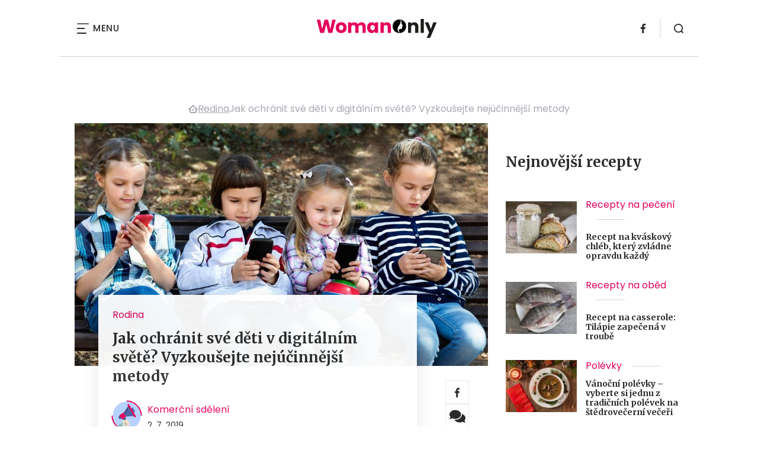

--- FILE ---
content_type: text/html; charset=UTF-8
request_url: https://www.womanonly.cz/jak-ochranit-sve-deti-v-digitalnim-svete-vyzkousejte-nejucinnejsi-metody/
body_size: 18035
content:
<!DOCTYPE html>
<html lang="cs">


<head>
    <meta charset="utf-8" />
    <!--[if IE]><meta http-equiv="X-UA-Compatible" content="IE=edge,chrome=1" /><![endif]-->
    <meta name="author" content="Brilo - https://www.brilo.cz" />
    <meta name="viewport" content="width=device-width, initial-scale=1, shrink-to-fit=no, viewport-fit=cover" />
    <meta name="format-detection" content="telephone=no" />

            <meta name="szn:permalink" content="www.womanonly.cz/jak-ochranit-sve-deti-v-digitalnim-svete-vyzkousejte-nejucinnejsi-metody/" />
    
    <link rel="preconnect" href=" http://fonts.googleapis.com/" crossorigin="crossorigin">
    <link rel="preconnect" href="https://www.youtube.com">
    <link rel="preconnect" href="https://i.ytimg.com">
    <link rel="preconnect" href="https://i9.ytimg.com">
    <link rel=“preconnect“ href="https://connect.facebook.net/">

    <title>Jak ochránit své děti v digitálním světě? Vyzkoušejte nejúčinnější metody - WomanOnly</title>

            <link type="image/png" href="https://www.womanonly.cz/wp-content/themes/czechnetmedia/images/favicon/WomanOnly/favicon_package_v0.16/apple-touch-icon.png" rel="apple-touch-icon" sizes="180x180">
        <link type="image/png" href="https://www.womanonly.cz/wp-content/themes/czechnetmedia/images/favicon/WomanOnly/favicon_package_v0.16/favicon-32x32.png" rel="icon" sizes="32x32">
        <link type="image/png" href="https://www.womanonly.cz/wp-content/themes/czechnetmedia/images/favicon/WomanOnly/favicon_package_v0.16/favicon-16x16.png" rel="icon" sizes="16x16">
        <link type="image/png" href="https://www.womanonly.cz/wp-content/themes/czechnetmedia/images/favicon/WomanOnly/favicon_package_v0.16/android-chrome-192x192.png" rel="icon" sizes="192x192">
        <link type="image/png" href="https://www.womanonly.cz/wp-content/themes/czechnetmedia/images/favicon/WomanOnly/favicon_package_v0.16/android-chrome-512x512.png" rel="icon" sizes="512x512">
        <link type="image/png" href="https://www.womanonly.cz/wp-content/themes/czechnetmedia/images/favicon/WomanOnly/favicon_package_v0.16/mstile-150x150.png" rel="icon" sizes="150x150">
        <link rel="manifest" href="https://www.womanonly.cz/wp-content/themes/czechnetmedia/images/favicon/WomanOnly/favicon_package_v0.16/site.webmanifest" crossorigin="use-credentials">
        <link rel="icon" href="https://www.womanonly.cz/wp-content/themes/czechnetmedia/images/favicon/WomanOnly/favicon_package_v0.16/favicon.ico" type="image/x-icon" />
                    <link href="https://www.womanonly.cz/wp-content/themes/czechnetmedia/images/favicon/WomanOnly/favicon_package_v0.16/safari-pinned-tab.svg" rel="mask-icon" color="#e5005a">
            <meta name="msapplication-TileColor" content="#e5005a">
            <meta name="theme-color" content="#ffffff">
            

    <script src="//delivery.r2b2.cz/static/cnm/cmp.js" async></script>
<!-- Google Tag Manager -->
<script>(function(w,d,s,l,i){w[l]=w[l]||[];w[l].push({'gtm.start':
new Date().getTime(),event:'gtm.js'});var f=d.getElementsByTagName(s)[0],
j=d.createElement(s),dl=l!='dataLayer'?'&l='+l:'';j.async=true;j.src=
'https://www.googletagmanager.com/gtm.js?id='+i+dl;f.parentNode.insertBefore(j,f);
})(window,document,'script','dataLayer','GTM-MPHP8T');</script>
<!-- End Google Tag Manager -->
    <meta name='robots' content='index, follow, max-image-preview:large, max-snippet:-1, max-video-preview:-1' />

	<!-- This site is optimized with the Yoast SEO plugin v19.13 - https://yoast.com/wordpress/plugins/seo/ -->
	<meta name="description" content="Děti v online světě komunikují nejen s kamarády, ale i zcela cizími lidmi. Jak je co nejlépe ochránit a získat přehled o jejich chování?" />
	<link rel="canonical" href="https://www.womanonly.cz/jak-ochranit-sve-deti-v-digitalnim-svete-vyzkousejte-nejucinnejsi-metody/" />
	<meta property="og:locale" content="cs_CZ" />
	<meta property="og:type" content="article" />
	<meta property="og:title" content="Jak ochránit své děti v digitálním světě? Vyzkoušejte nejúčinnější metody - WomanOnly" />
	<meta property="og:description" content="Děti v online světě komunikují nejen s kamarády, ale i zcela cizími lidmi. Jak je co nejlépe ochránit a získat přehled o jejich chování?" />
	<meta property="og:url" content="https://www.womanonly.cz/jak-ochranit-sve-deti-v-digitalnim-svete-vyzkousejte-nejucinnejsi-metody/" />
	<meta property="og:site_name" content="WomanOnly" />
	<meta property="article:publisher" content="https://www.facebook.com/womanonly.cz/" />
	<meta property="article:published_time" content="2019-07-02T08:00:41+00:00" />
	<meta property="og:image" content="https://www.womanonly.cz/wp-content/uploads/2019/06/mobil-dite-nebezpeci.jpg" />
	<meta property="og:image:width" content="1000" />
	<meta property="og:image:height" content="565" />
	<meta property="og:image:type" content="image/jpeg" />
	<meta name="author" content="Komerční sdělení" />
	<meta name="twitter:card" content="summary_large_image" />
	<meta name="twitter:label1" content="Napsal(a)" />
	<meta name="twitter:data1" content="Komerční sdělení" />
	<meta name="twitter:label2" content="Odhadovaná doba čtení" />
	<meta name="twitter:data2" content="3 minuty" />
	<!-- / Yoast SEO plugin. -->


<link rel='dns-prefetch' href='//ajax.googleapis.com' />
<link rel='dns-prefetch' href='//d21-a.sdn.cz' />
<link rel='dns-prefetch' href='//fonts.googleapis.com' />
<style id='safe-svg-svg-icon-style-inline-css' type='text/css'>
.safe-svg-cover{text-align:center}.safe-svg-cover .safe-svg-inside{display:inline-block;max-width:100%}.safe-svg-cover svg{height:100%;max-height:100%;max-width:100%;width:100%}

</style>
<style id='global-styles-inline-css' type='text/css'>
body{--wp--preset--color--black: #000000;--wp--preset--color--cyan-bluish-gray: #abb8c3;--wp--preset--color--white: #ffffff;--wp--preset--color--pale-pink: #f78da7;--wp--preset--color--vivid-red: #cf2e2e;--wp--preset--color--luminous-vivid-orange: #ff6900;--wp--preset--color--luminous-vivid-amber: #fcb900;--wp--preset--color--light-green-cyan: #7bdcb5;--wp--preset--color--vivid-green-cyan: #00d084;--wp--preset--color--pale-cyan-blue: #8ed1fc;--wp--preset--color--vivid-cyan-blue: #0693e3;--wp--preset--color--vivid-purple: #9b51e0;--wp--preset--gradient--vivid-cyan-blue-to-vivid-purple: linear-gradient(135deg,rgba(6,147,227,1) 0%,rgb(155,81,224) 100%);--wp--preset--gradient--light-green-cyan-to-vivid-green-cyan: linear-gradient(135deg,rgb(122,220,180) 0%,rgb(0,208,130) 100%);--wp--preset--gradient--luminous-vivid-amber-to-luminous-vivid-orange: linear-gradient(135deg,rgba(252,185,0,1) 0%,rgba(255,105,0,1) 100%);--wp--preset--gradient--luminous-vivid-orange-to-vivid-red: linear-gradient(135deg,rgba(255,105,0,1) 0%,rgb(207,46,46) 100%);--wp--preset--gradient--very-light-gray-to-cyan-bluish-gray: linear-gradient(135deg,rgb(238,238,238) 0%,rgb(169,184,195) 100%);--wp--preset--gradient--cool-to-warm-spectrum: linear-gradient(135deg,rgb(74,234,220) 0%,rgb(151,120,209) 20%,rgb(207,42,186) 40%,rgb(238,44,130) 60%,rgb(251,105,98) 80%,rgb(254,248,76) 100%);--wp--preset--gradient--blush-light-purple: linear-gradient(135deg,rgb(255,206,236) 0%,rgb(152,150,240) 100%);--wp--preset--gradient--blush-bordeaux: linear-gradient(135deg,rgb(254,205,165) 0%,rgb(254,45,45) 50%,rgb(107,0,62) 100%);--wp--preset--gradient--luminous-dusk: linear-gradient(135deg,rgb(255,203,112) 0%,rgb(199,81,192) 50%,rgb(65,88,208) 100%);--wp--preset--gradient--pale-ocean: linear-gradient(135deg,rgb(255,245,203) 0%,rgb(182,227,212) 50%,rgb(51,167,181) 100%);--wp--preset--gradient--electric-grass: linear-gradient(135deg,rgb(202,248,128) 0%,rgb(113,206,126) 100%);--wp--preset--gradient--midnight: linear-gradient(135deg,rgb(2,3,129) 0%,rgb(40,116,252) 100%);--wp--preset--duotone--dark-grayscale: url('#wp-duotone-dark-grayscale');--wp--preset--duotone--grayscale: url('#wp-duotone-grayscale');--wp--preset--duotone--purple-yellow: url('#wp-duotone-purple-yellow');--wp--preset--duotone--blue-red: url('#wp-duotone-blue-red');--wp--preset--duotone--midnight: url('#wp-duotone-midnight');--wp--preset--duotone--magenta-yellow: url('#wp-duotone-magenta-yellow');--wp--preset--duotone--purple-green: url('#wp-duotone-purple-green');--wp--preset--duotone--blue-orange: url('#wp-duotone-blue-orange');--wp--preset--font-size--small: 13px;--wp--preset--font-size--medium: 20px;--wp--preset--font-size--large: 36px;--wp--preset--font-size--x-large: 42px;}.has-black-color{color: var(--wp--preset--color--black) !important;}.has-cyan-bluish-gray-color{color: var(--wp--preset--color--cyan-bluish-gray) !important;}.has-white-color{color: var(--wp--preset--color--white) !important;}.has-pale-pink-color{color: var(--wp--preset--color--pale-pink) !important;}.has-vivid-red-color{color: var(--wp--preset--color--vivid-red) !important;}.has-luminous-vivid-orange-color{color: var(--wp--preset--color--luminous-vivid-orange) !important;}.has-luminous-vivid-amber-color{color: var(--wp--preset--color--luminous-vivid-amber) !important;}.has-light-green-cyan-color{color: var(--wp--preset--color--light-green-cyan) !important;}.has-vivid-green-cyan-color{color: var(--wp--preset--color--vivid-green-cyan) !important;}.has-pale-cyan-blue-color{color: var(--wp--preset--color--pale-cyan-blue) !important;}.has-vivid-cyan-blue-color{color: var(--wp--preset--color--vivid-cyan-blue) !important;}.has-vivid-purple-color{color: var(--wp--preset--color--vivid-purple) !important;}.has-black-background-color{background-color: var(--wp--preset--color--black) !important;}.has-cyan-bluish-gray-background-color{background-color: var(--wp--preset--color--cyan-bluish-gray) !important;}.has-white-background-color{background-color: var(--wp--preset--color--white) !important;}.has-pale-pink-background-color{background-color: var(--wp--preset--color--pale-pink) !important;}.has-vivid-red-background-color{background-color: var(--wp--preset--color--vivid-red) !important;}.has-luminous-vivid-orange-background-color{background-color: var(--wp--preset--color--luminous-vivid-orange) !important;}.has-luminous-vivid-amber-background-color{background-color: var(--wp--preset--color--luminous-vivid-amber) !important;}.has-light-green-cyan-background-color{background-color: var(--wp--preset--color--light-green-cyan) !important;}.has-vivid-green-cyan-background-color{background-color: var(--wp--preset--color--vivid-green-cyan) !important;}.has-pale-cyan-blue-background-color{background-color: var(--wp--preset--color--pale-cyan-blue) !important;}.has-vivid-cyan-blue-background-color{background-color: var(--wp--preset--color--vivid-cyan-blue) !important;}.has-vivid-purple-background-color{background-color: var(--wp--preset--color--vivid-purple) !important;}.has-black-border-color{border-color: var(--wp--preset--color--black) !important;}.has-cyan-bluish-gray-border-color{border-color: var(--wp--preset--color--cyan-bluish-gray) !important;}.has-white-border-color{border-color: var(--wp--preset--color--white) !important;}.has-pale-pink-border-color{border-color: var(--wp--preset--color--pale-pink) !important;}.has-vivid-red-border-color{border-color: var(--wp--preset--color--vivid-red) !important;}.has-luminous-vivid-orange-border-color{border-color: var(--wp--preset--color--luminous-vivid-orange) !important;}.has-luminous-vivid-amber-border-color{border-color: var(--wp--preset--color--luminous-vivid-amber) !important;}.has-light-green-cyan-border-color{border-color: var(--wp--preset--color--light-green-cyan) !important;}.has-vivid-green-cyan-border-color{border-color: var(--wp--preset--color--vivid-green-cyan) !important;}.has-pale-cyan-blue-border-color{border-color: var(--wp--preset--color--pale-cyan-blue) !important;}.has-vivid-cyan-blue-border-color{border-color: var(--wp--preset--color--vivid-cyan-blue) !important;}.has-vivid-purple-border-color{border-color: var(--wp--preset--color--vivid-purple) !important;}.has-vivid-cyan-blue-to-vivid-purple-gradient-background{background: var(--wp--preset--gradient--vivid-cyan-blue-to-vivid-purple) !important;}.has-light-green-cyan-to-vivid-green-cyan-gradient-background{background: var(--wp--preset--gradient--light-green-cyan-to-vivid-green-cyan) !important;}.has-luminous-vivid-amber-to-luminous-vivid-orange-gradient-background{background: var(--wp--preset--gradient--luminous-vivid-amber-to-luminous-vivid-orange) !important;}.has-luminous-vivid-orange-to-vivid-red-gradient-background{background: var(--wp--preset--gradient--luminous-vivid-orange-to-vivid-red) !important;}.has-very-light-gray-to-cyan-bluish-gray-gradient-background{background: var(--wp--preset--gradient--very-light-gray-to-cyan-bluish-gray) !important;}.has-cool-to-warm-spectrum-gradient-background{background: var(--wp--preset--gradient--cool-to-warm-spectrum) !important;}.has-blush-light-purple-gradient-background{background: var(--wp--preset--gradient--blush-light-purple) !important;}.has-blush-bordeaux-gradient-background{background: var(--wp--preset--gradient--blush-bordeaux) !important;}.has-luminous-dusk-gradient-background{background: var(--wp--preset--gradient--luminous-dusk) !important;}.has-pale-ocean-gradient-background{background: var(--wp--preset--gradient--pale-ocean) !important;}.has-electric-grass-gradient-background{background: var(--wp--preset--gradient--electric-grass) !important;}.has-midnight-gradient-background{background: var(--wp--preset--gradient--midnight) !important;}.has-small-font-size{font-size: var(--wp--preset--font-size--small) !important;}.has-medium-font-size{font-size: var(--wp--preset--font-size--medium) !important;}.has-large-font-size{font-size: var(--wp--preset--font-size--large) !important;}.has-x-large-font-size{font-size: var(--wp--preset--font-size--x-large) !important;}
</style>
<link rel='stylesheet' id='diffvi-dist-css'  href='https://www.womanonly.cz/wp-content/plugins/distributor/distributor.css?ver=4.4' type='text/css' media='all' />
<link rel='stylesheet' id='google-font-css'  href='https://fonts.googleapis.com/css2?family=Merriweather:wght@700&#038;family=Poppins:wght@400;500;700&#038;display=swap' type='text/css' media='all' />
<link rel='stylesheet' id='theme-style-css'  href='https://www.womanonly.cz/wp-content/themes/czechnetmedia/style.css?ver=2020-12-15' type='text/css' media='all' />
<script type='text/javascript' src='https://www.womanonly.cz/wp-includes/js/jquery/jquery.min.js?ver=3.6.0' id='jquery-core-js'></script>
<script type='text/javascript' src='https://www.womanonly.cz/wp-includes/js/jquery/jquery-migrate.min.js?ver=3.3.2' id='jquery-migrate-js'></script>
<script type='text/javascript' src='https://d21-a.sdn.cz/d_21/sl/3/loader.js' id='seznam-jquery-js'></script>
<link rel="https://api.w.org/" href="https://www.womanonly.cz/wp-json/" /><link rel="alternate" type="application/json" href="https://www.womanonly.cz/wp-json/wp/v2/posts/39557" /><link rel="alternate" type="application/json+oembed" href="https://www.womanonly.cz/wp-json/oembed/1.0/embed?url=https%3A%2F%2Fwww.womanonly.cz%2Fjak-ochranit-sve-deti-v-digitalnim-svete-vyzkousejte-nejucinnejsi-metody%2F" />
<link rel="alternate" type="text/xml+oembed" href="https://www.womanonly.cz/wp-json/oembed/1.0/embed?url=https%3A%2F%2Fwww.womanonly.cz%2Fjak-ochranit-sve-deti-v-digitalnim-svete-vyzkousejte-nejucinnejsi-metody%2F&#038;format=xml" />
<script src="https://ssp.imedia.cz/static/js/ssp.js"></script>

</head>

<body class="post-template-default single single-post postid-39557 single-format-standard" style="--primary: #e5005a; --primary-hover: #e5005a; --primary-light: #ffe5ef; --text: #2A2A2A; ">

    <!-- Google Tag Manager (noscript) -->
<noscript><iframe src="https://www.googletagmanager.com/ns.html?id=GTM-MPHP8T"
height="0" width="0" style="display:none;visibility:hidden"></iframe></noscript>
<!-- End Google Tag Manager (noscript) -->
            <header class="header-main">
    <span class="header-main__scrolled-bar"></span>
    <div class="container">
        <nav class="header-main__nav-main">
            <ul>
                <li id="menu-item-57189" class="menu-item menu-item-type-custom menu-item-object-custom menu-item-has-children menu-item-57189"><a href="https://womanonly.cz/recepty/">Recepty</a>
<ul class="sub-menu">
	<li id="menu-item-46125" class="menu-item menu-item-type-taxonomy menu-item-object-category menu-item-46125"><a href="https://www.womanonly.cz/category/apetit/">Škola vaření</a></li>
</ul>
</li>
<li id="menu-item-57219" class="menu-item menu-item-type-custom menu-item-object-custom menu-item-has-children menu-item-57219"><a href="http://womanonly.cz/horoskopy">Horoskopy</a>
<ul class="sub-menu">
	<li id="menu-item-57447" class="menu-item menu-item-type-post_type menu-item-object-page menu-item-57447"><a href="https://www.womanonly.cz/horoskopy/znameni-zverokruhu/">Znamení zvěrokruhu</a></li>
	<li id="menu-item-57444" class="menu-item menu-item-type-post_type menu-item-object-page menu-item-57444"><a href="https://www.womanonly.cz/horoskopy/cinsky-horoskop/">Čínský horoskop</a></li>
	<li id="menu-item-57443" class="menu-item menu-item-type-post_type menu-item-object-page menu-item-57443"><a href="https://www.womanonly.cz/horoskopy/partnersky-horoskop/">Partnerský horoskop</a></li>
	<li id="menu-item-57442" class="menu-item menu-item-type-post_type menu-item-object-page menu-item-57442"><a href="https://www.womanonly.cz/uplnky/">Úplňky</a></li>
</ul>
</li>
<li id="menu-item-57925" class="menu-item menu-item-type-custom menu-item-object-custom menu-item-57925"><a href="https://www.womanonly.cz/category/snar/">Snář</a></li>
<li id="menu-item-57333" class="menu-item menu-item-type-taxonomy menu-item-object-category menu-item-57333"><a href="https://www.womanonly.cz/category/esoterika/">Esoterika</a></li>
<li id="menu-item-58264" class="menu-item menu-item-type-taxonomy menu-item-object-category menu-item-58264"><a href="https://www.womanonly.cz/category/zahrada/">Zahrada</a></li>
<li id="menu-item-73" class="menu-item menu-item-type-taxonomy menu-item-object-category menu-item-has-children menu-item-73"><a href="https://www.womanonly.cz/category/sex-a-vztahy/">Sex a vztahy</a>
<ul class="sub-menu">
	<li id="menu-item-127" class="menu-item menu-item-type-taxonomy menu-item-object-category menu-item-127"><a href="https://www.womanonly.cz/category/sex-a-vztahy/pratelstvi/">Přátelství</a></li>
	<li id="menu-item-125" class="menu-item menu-item-type-taxonomy menu-item-object-category menu-item-125"><a href="https://www.womanonly.cz/category/sex-a-vztahy/manzelstvi/">Manželství</a></li>
	<li id="menu-item-155" class="menu-item menu-item-type-taxonomy menu-item-object-category menu-item-155"><a href="https://www.womanonly.cz/category/sex-a-vztahy/vse-o-sexu/">Sex</a></li>
	<li id="menu-item-124" class="menu-item menu-item-type-taxonomy menu-item-object-category menu-item-124"><a href="https://www.womanonly.cz/category/sex-a-vztahy/laska/">Láska</a></li>
</ul>
</li>
<li id="menu-item-18" class="menu-item menu-item-type-taxonomy menu-item-object-category menu-item-has-children menu-item-18"><a href="https://www.womanonly.cz/category/zdravi-a-vyziva/">Zdraví a výživa</a>
<ul class="sub-menu">
	<li id="menu-item-122" class="menu-item menu-item-type-taxonomy menu-item-object-category menu-item-122"><a href="https://www.womanonly.cz/category/zdravi-a-vyziva/nemoci-a-jejich-priznaky/">Nemoci a jejich příznaky</a></li>
	<li id="menu-item-57331" class="menu-item menu-item-type-taxonomy menu-item-object-category menu-item-57331"><a href="https://www.womanonly.cz/category/zdravi-a-vyziva/bylinky/">Bylinky</a></li>
	<li id="menu-item-154" class="menu-item menu-item-type-taxonomy menu-item-object-category menu-item-154"><a href="https://www.womanonly.cz/category/zdravi-a-vyziva/zdrave-hubnuti/">Hubnutí</a></li>
	<li id="menu-item-123" class="menu-item menu-item-type-taxonomy menu-item-object-category menu-item-123"><a href="https://www.womanonly.cz/category/zdravi-a-vyziva/zdrava-vyziva-a-stravovani/">Zdravá výživa a stravování</a></li>
	<li id="menu-item-57332" class="menu-item menu-item-type-taxonomy menu-item-object-category menu-item-57332"><a href="https://www.womanonly.cz/category/zdravi-a-vyziva/psychologie/">Psychologie</a></li>
</ul>
</li>
<li id="menu-item-13" class="menu-item menu-item-type-taxonomy menu-item-object-category menu-item-has-children menu-item-13"><a href="https://www.womanonly.cz/category/krasa/">Krása</a>
<ul class="sub-menu">
	<li id="menu-item-111" class="menu-item menu-item-type-taxonomy menu-item-object-category menu-item-111"><a href="https://www.womanonly.cz/category/krasa/make-upy-a-liceni/">Make-upy a líčení</a></li>
	<li id="menu-item-57320" class="menu-item menu-item-type-taxonomy menu-item-object-category menu-item-57320"><a href="https://www.womanonly.cz/category/krasa/plasticke-operace/">Plastické operace</a></li>
</ul>
</li>
<li id="menu-item-12" class="menu-item menu-item-type-taxonomy menu-item-object-category menu-item-12"><a href="https://www.womanonly.cz/category/domacnost/">Domácnost</a></li>
<li id="menu-item-16" class="menu-item menu-item-type-taxonomy menu-item-object-category menu-item-has-children menu-item-16"><a href="https://www.womanonly.cz/category/vlasy-a-nehty/">Vlasy a nehty</a>
<ul class="sub-menu">
	<li id="menu-item-121" class="menu-item menu-item-type-taxonomy menu-item-object-category menu-item-121"><a href="https://www.womanonly.cz/category/vlasy-a-nehty/pece-o-vlasy/">Péče o vlasy</a></li>
	<li id="menu-item-120" class="menu-item menu-item-type-taxonomy menu-item-object-category menu-item-120"><a href="https://www.womanonly.cz/category/vlasy-a-nehty/pece-o-nehty/">Péče o nehty</a></li>
</ul>
</li>
<li id="menu-item-58265" class="menu-item menu-item-type-taxonomy menu-item-object-category menu-item-58265"><a href="https://www.womanonly.cz/category/zabava-a-volny-cas/domaci-zvirata/">Domácí zvířata</a></li>
<li id="menu-item-32411" class="menu-item menu-item-type-taxonomy menu-item-object-category menu-item-has-children menu-item-32411"><a href="https://www.womanonly.cz/category/moda-a-styl/">Móda a styl</a>
<ul class="sub-menu">
	<li id="menu-item-57321" class="menu-item menu-item-type-taxonomy menu-item-object-category menu-item-57321"><a href="https://www.womanonly.cz/category/moda-a-styl/historie-mody/">Historie módy</a></li>
	<li id="menu-item-57322" class="menu-item menu-item-type-taxonomy menu-item-object-category menu-item-has-children menu-item-57322"><a href="https://www.womanonly.cz/category/moda-a-styl/modni-trendy/">Módní trendy</a>
	<ul class="sub-menu">
		<li id="menu-item-57323" class="menu-item menu-item-type-taxonomy menu-item-object-category menu-item-57323"><a href="https://www.womanonly.cz/category/moda-a-styl/modni-trendy/modni-trendy-jaro/">Módní trendy jaro 2025</a></li>
		<li id="menu-item-57324" class="menu-item menu-item-type-taxonomy menu-item-object-category menu-item-57324"><a href="https://www.womanonly.cz/category/moda-a-styl/modni-trendy/modni-trendy-leto/">Módní trendy léto 2025</a></li>
		<li id="menu-item-57325" class="menu-item menu-item-type-taxonomy menu-item-object-category menu-item-57325"><a href="https://www.womanonly.cz/category/moda-a-styl/modni-trendy/modni-trendy-podzim/">Módní trendy podzim 2025</a></li>
		<li id="menu-item-57326" class="menu-item menu-item-type-taxonomy menu-item-object-category menu-item-57326"><a href="https://www.womanonly.cz/category/moda-a-styl/modni-trendy/modni-trendy-zima/">Módní trendy zima 2025/2026</a></li>
	</ul>
</li>
</ul>
</li>
<li id="menu-item-57327" class="menu-item menu-item-type-taxonomy menu-item-object-category current-post-ancestor current-menu-parent current-post-parent menu-item-has-children menu-item-57327"><a href="https://www.womanonly.cz/category/rodina/">Rodina</a>
<ul class="sub-menu">
	<li id="menu-item-57328" class="menu-item menu-item-type-taxonomy menu-item-object-category menu-item-57328"><a href="https://www.womanonly.cz/category/rodina/dovolena-s-detmi/">Dovolená s dětmi</a></li>
	<li id="menu-item-57329" class="menu-item menu-item-type-taxonomy menu-item-object-category menu-item-57329"><a href="https://www.womanonly.cz/category/rodina/kam-s-detmi-za-kulturou/">Kam s dětmi za kulturou</a></li>
</ul>
</li>
<li id="menu-item-57330" class="menu-item menu-item-type-taxonomy menu-item-object-category menu-item-57330"><a href="https://www.womanonly.cz/category/souteze/">Soutěže</a></li>
<li id="menu-item-46124" class="menu-item menu-item-type-taxonomy menu-item-object-category menu-item-has-children menu-item-46124"><a href="https://www.womanonly.cz/category/zabava-a-volny-cas/">Zábava a volný čas</a>
<ul class="sub-menu">
	<li id="menu-item-57334" class="menu-item menu-item-type-taxonomy menu-item-object-category menu-item-57334"><a href="https://www.womanonly.cz/category/zabava-a-volny-cas/inspirativni-zeny/">Inspirativní ženy</a></li>
	<li id="menu-item-57335" class="menu-item menu-item-type-taxonomy menu-item-object-category menu-item-57335"><a href="https://www.womanonly.cz/category/zabava-a-volny-cas/kam-a-na-co-zajit-do-kina/">Kam a na co zajít do kina</a></li>
	<li id="menu-item-57336" class="menu-item menu-item-type-taxonomy menu-item-object-category menu-item-57336"><a href="https://www.womanonly.cz/category/zabava-a-volny-cas/knizni-tipy-pro-zeny/">Knižní tipy pro ženy</a></li>
	<li id="menu-item-57337" class="menu-item menu-item-type-taxonomy menu-item-object-category menu-item-57337"><a href="https://www.womanonly.cz/category/zabava-a-volny-cas/nakupovani/">Nakupování</a></li>
	<li id="menu-item-57338" class="menu-item menu-item-type-taxonomy menu-item-object-category menu-item-57338"><a href="https://www.womanonly.cz/category/zabava-a-volny-cas/navody-na-domaci-dekorace/">Návody na domácí dekorace</a></li>
	<li id="menu-item-57339" class="menu-item menu-item-type-taxonomy menu-item-object-category menu-item-57339"><a href="https://www.womanonly.cz/category/zabava-a-volny-cas/televizni-tipy/">Televizní tipy</a></li>
</ul>
</li>
            </ul>
        </nav>

        <div class="header-main__nav-button">
            <span></span>
            <span></span>
            <span></span>
            <span></span>
            Menu
        </div>

                                            <a class="header-main__brand" href="https://www.womanonly.cz">
                    <img src="" data-src="https://www.womanonly.cz/wp-content/uploads/2021/04/logo21_WomanOnly.svg" draggable="false" alt="WomanOnly" ><noscript><img src="https://www.womanonly.cz/wp-content/uploads/2021/04/logo21_WomanOnly.svg" alt="WomanOnly"></noscript>                </a>
                    
        
    <ul class="header-main-social">
                            <li>
                <a href="https://www.facebook.com/womanonly.cz" target="_blank" rel="nofollow">
                    <svg xmlns="http://www.w3.org/2000/svg" width="8.31" height="16" viewBox="0 0 8.31 16"><path class="a" d="M5.393 16V8.7h2.449l.367-2.845H5.393V4.039c0-.823.228-1.385 1.41-1.385h1.505V.109a20.41 20.41 0 00-2.194-.111 3.427 3.427 0 00-3.659 3.759v2.1H0v2.845h2.456v7.3z"/></svg>                </a>
            </li>
            </ul>
        <div class="header-search">
    <form id="searchform" class="header-search__inner" role="search" method="get" action="https://www.womanonly.cz/">

        <input id="s" name="s" class="header-search__input" type="text" placeholder="Hledat na...">

        <button class="btn  header-search__submit --small --primary" type="submit">
            <span>Vyhledat</span>
        </button>
    </form>

    <div class="header-search__button">
        <svg xmlns="http://www.w3.org/2000/svg" width="16" height="16" viewBox="0 0 16 16"><path class="a" d="M15.731 14.44l-2.146-2.138a7.607 7.607 0 001.624-4.7 7.641 7.641 0 00-7.6-7.6 7.641 7.641 0 00-7.6 7.6 7.641 7.641 0 007.6 7.6 7.606 7.606 0 004.7-1.624l2.138 2.146a.91.91 0 00.646.269.91.91 0 00.645-.269.91.91 0 00.262-.638.91.91 0 00-.269-.646zM1.85 7.62a5.8 5.8 0 015.77-5.77 5.8 5.8 0 015.77 5.77 5.8 5.8 0 01-5.77 5.77 5.8 5.8 0 01-5.77-5.77z"/></svg>    </div>
</div>    </div>
    <div class="header-mask"></div>
</header>

        <main>
            <section class="entry-content-section base-section --p-top-0 --mobile-p-x-0"><div class="container"><div id="dist_leaderboard" class="distributor" aria-hidden="true"><div id="ado-Kbjx_UD4DENiusdiltwkdv8i.lFpTDr8KPw4C5r1C4r.D7"></div><div id="ssp-zone-68468"></div></div>
</div></section>                <div class="breadcrumbs-container container">
        <div class="breadcrumbs  ">
            <span><span><a href="https://www.womanonly.cz/">WomanOnly.cz</a></span>  <span><a href="https://www.womanonly.cz/category/rodina/">Rodina</a></span>  <span class="breadcrumb_last" aria-current="page">Jak ochránit své děti v digitálním světě? Vyzkoušejte nejúčinnější metody</span></span>        </div>
    </div>

            <div id="projectNotices" class="container">
	</div>    
    <div class="container">
        <div class="content-and-aside layout-base-content">
            <div class="content">
                                    
<section class="base-section detail-intro-section --p-top-0 --p-x-0">
    <div class="container">

        
    <div class="detail-intro-gallery">
        <div class="gallery-item detail-intro-gallery__item">
            <div class="gallery-icon detail-intro-gallery__icon">
                <a class="detail-intro-gallery__img" href="https://www.womanonly.cz/jak-ochranit-sve-deti-v-digitalnim-svete-vyzkousejte-nejucinnejsi-metody/?galerie&obrazek=39560">
                    <img src="" data-src="https://www.womanonly.cz/wp-content/uploads/fly-images/39560/mobil-dite-nebezpeci-1036x608-c.jpg" srcset="" data-srcset="https://www.womanonly.cz/wp-content/uploads/fly-images/39560/mobil-dite-nebezpeci-414x244-c.jpg 414w, https://www.womanonly.cz/wp-content/uploads/fly-images/39560/mobil-dite-nebezpeci-699x411-c.jpg 699w, https://www.womanonly.cz/wp-content/uploads/fly-images/39560/mobil-dite-nebezpeci-1036x608-c.jpg 1036w, https://www.womanonly.cz/wp-content/uploads/fly-images/39560/mobil-dite-nebezpeci-1398x822-c.jpg 1398w, https://www.womanonly.cz/wp-content/uploads/fly-images/39560/mobil-dite-nebezpeci-2072x1216-c.jpg 2072w" draggable="false" alt="Ochrana dětí na internetu" ><noscript><img src="https://www.womanonly.cz/wp-content/uploads/fly-images/39560/mobil-dite-nebezpeci-1036x608-c.jpg" alt="Ochrana dětí na internetu"></noscript>                </a>
            </div>
        </div>

        
        
            </div>

        <div class="detail-intro-section__content ">
            <div class="post-item  signpost-item__post">
                <div class="post-item__tags base-text base-header__tag">
                    <a class='post-item__tag-link' href='https://www.womanonly.cz/category/rodina/'>
                        Rodina                    </a>
                </div>

                <header class="post-item__header">
                    <h1 class="post-item__heading article-heading">
                        Jak ochránit své děti v digitálním světě? Vyzkoušejte nejúčinnější metody                    </h1>
                </header>

                <div class="post-item__author">
                    <div class="author">
                        <a class="author__image" href="https://www.womanonly.cz/author/komercni-sdeleni/">
                            <img src="" data-src="https://www.womanonly.cz/wp-content/uploads/2022/03/ikona-komercni-sdeleni.svg" alt="Komerční sdělení">
                        </a>
                        <div class="author__text">
                            <h4 class="author__heading base-text">
                                <a href="https://www.womanonly.cz/author/komercni-sdeleni/">Komerční sdělení</a>
                            </h4>

                            <p class="author__perex small-text">
                                                                    2. 7. 2019                                                            </p>
                        </div>
                    </div>
                </div>
            </div>

            <div class="detail-intro-gallery__share">
                <a class="detail-intro-section__link" href="https://www.facebook.com/sharer/sharer.php?u=https://www.womanonly.cz/jak-ochranit-sve-deti-v-digitalnim-svete-vyzkousejte-nejucinnejsi-metody/" target="_blank" rel="nofollow">
                    <svg xmlns="http://www.w3.org/2000/svg" width="8.31" height="16" viewBox="0 0 8.31 16"><path class="a" d="M5.393 16V8.7h2.449l.367-2.845H5.393V4.039c0-.823.228-1.385 1.41-1.385h1.505V.109a20.41 20.41 0 00-2.194-.111 3.427 3.427 0 00-3.659 3.759v2.1H0v2.845h2.456v7.3z"/></svg>                </a>
                                    <a class="detail-intro-section__link" href="https://www.womanonly.cz/jak-ochranit-sve-deti-v-digitalnim-svete-vyzkousejte-nejucinnejsi-metody/?diskuze">
                        <svg xmlns="http://www.w3.org/2000/svg" viewBox="0 0 576 512"><path d="M416 192c0-88.4-93.1-160-208-160S0 103.6 0 192c0 34.3 14.1 65.9 38 92-13.4 30.2-35.5 54.2-35.8 54.5-2.2 2.3-2.8 5.7-1.5 8.7S4.8 352 8 352c36.6 0 66.9-12.3 88.7-25 32.2 15.7 70.3 25 111.3 25 114.9 0 208-71.6 208-160zm122 220c23.9-26 38-57.7 38-92 0-66.9-53.5-124.2-129.3-148.1.9 6.6 1.3 13.3 1.3 20.1 0 105.9-107.7 192-240 192-10.8 0-21.3-.8-31.7-1.9C207.8 439.6 281.8 480 368 480c41 0 79.1-9.2 111.3-25 21.8 12.7 52.1 25 88.7 25 3.2 0 6.1-1.9 7.3-4.8 1.3-2.9.7-6.3-1.5-8.7-.3-.3-22.4-24.2-35.8-54.5z"/></svg>                    </a>
                            </div>
        </div>

            </div>
</section>
                    
<div class="entry-content js-page-progress-bar-offset entry-content-detail">
    <div class="distributor dist_single disabled"></div>
<p>Některé děti tráví na internetu velké množství času. Sdílejí fotografie a videa s dalšími uživateli a každý den komunikují s kamarády i cizími lidmi. Jak je co nejlépe ochránit a získat přehled o jejich chování v online světě? Mezi nejúčinnější prostředky patří aplikace pro <a href="https://www.spyobchod.cz/odposlech-mobilu/s16109.htm">odposlech telefonu</a> a rodičovská kontrola.</p>
<p><!--more--></p>
<h2>Rodičovský zámek</h2>
<p>Nejstarším typem ochrany dětí je tzv. rodičovský zámek. Tuto jednoduchou metodu můžete použít pro kontrolu nad používáním všech možných digitálních přístrojů &#8211; počítač, televize, tablet i mobilní telefon. Díky nastavení rodičovského zámku získáte jistotu, že vaše dítě bude komunikovat s přáteli na sociálních sítích a hrát hry pouze ve chvíli, kdy mu to vy sami dovolíte.</p>
<h2>Rodičovská kontrola</h2>
<p>Sociální sítě používá drtivá většina dětí s přístupem k internetu. Rodiče přitom často nemají ani tušení, co jejich dětí prostřednictvím Facebooku, YouTube a Instagramu s ostatními sdílejí a s kým jsou v kontaktu. Mobilní aplikace rodičovské kontroly vám dá možnost nastavit určitá pravidla, za jakých mohou děti své telefony a tablety používat. Můžete tak svému dítěti zablokovat vstup k nevhodnému obsahu na internetu a omezit jeho celkový čas strávený online. Některé typy aplikací navíc umožňují sledování aktuální polohy dítěte pomocí GPS.</p>
<h2>Odposlech telefonu</h2>
<p>Velmi přínosná je aplikace pro <a href="https://www.spyobchod.cz/odposlech-mobilu/s16109.htm">odposlech mobilu</a>. Poskytne vám dohled nad menšími dětmi, ale také nad nezletilými a problémovými dětmi. Někteří zaměstnavatelé ji dokonce využívají pro odhalování případné finanční kriminality u svých podřízených. Díky aplikaci pro <a href="https://www.spyobchod.cz/odposlech-mobilu/s16109.htm">odposlech mobilního telefonu</a> navíc získáte jistotu, že se vaše dítě nezaplete s nesprávnými kamarády. A jak to celé funguje? Po instalaci můžete aplikaci obsluhovat vzdálené pomocí SMS nebo internetového účtu. Vše probíhá diskrétně a o přítomnosti aplikace se dítě nedozví. Program shromažďuje potřebná data a ty pak odesílá do vašeho účtu.</p>
<h2>Programy pro sledování práce na PC</h2>
<p>Dohled nad činností vašich dětí na PC či notebooku vám poskytnou také různé počítačové programy. Zjednodušené verze bývají běžnou součástí Windows, ty vychytanější si můžete za určitý poplatek stáhnout. Programy veškeré uživatelské aktivity skrytě monitorují a data pak ukládají do zašifrovaného souboru. Vy si pak prohlédnete, jaké aplikace děti spustily, o čem chatovaly s kamarády, jaké stránky navštívily i jaké soubory stahovaly do počítače a ukládaly. K dispozici bývají i různé statistiky, pomocí kterých můžete činnost dětí sledovat a zpětně sledovat jejich vývoj.</p>
<div id="dist_single99" class="distributor dist_single" aria-hidden="true"><div id="ado-hF.mou220t6nnkXsLVJrR3vVYEMuiWN7JW5AlF9MzTX.v7"></div><div id="ssp-zone-72056"></div><div id="ssp-zone-104675"></div></div>
</div>

<div class="entry-content --content-distributor-only">
</div>                    
<section class="base-section post-rating-section --p-x-0">
    <div class="container ">
        <div class="post-rating-section__content">
            <div class="article-heading">Ohodnoťte tento článek:</div>

            <form class="post-rating-section__form" action="">
                <span class="article-heading post-rating-section_average">1</span>

                <div class="post-rating-section__stars-container">
                    <label class="post-rating-section__star" data-star-number="1" for="star1">
                        <svg xmlns="http://www.w3.org/2000/svg" width="24" height="23" viewBox="0 0 24 23" fill="#e5005b"><path class="a" d="M23.937 8.691a1.273 1.273 0 00-1.1-.877l-6.927-.629L13.171.774A1.276 1.276 0 0012 .003a1.275 1.275 0 00-1.173.775l-2.739 6.41-6.928.629a1.275 1.275 0 00-1.1.877 1.274 1.274 0 00.373 1.355l5.236 4.592-1.544 6.8a1.275 1.275 0 00.5 1.317 1.273 1.273 0 00.747.243 1.271 1.271 0 00.654-.182L12 19.246l5.973 3.571a1.271 1.271 0 001.4-.061 1.276 1.276 0 00.5-1.317l-1.544-6.8 5.236-4.591a1.276 1.276 0 00.372-1.357z"/></svg>                    </label>
                    <label class="post-rating-section__star" data-star-number="2" for="star2">
                        <svg xmlns="http://www.w3.org/2000/svg" width="24" height="23" viewBox="0 0 24 23" fill="#e5005b"><path class="a" d="M23.937 8.691a1.273 1.273 0 00-1.1-.877l-6.927-.629L13.171.774A1.276 1.276 0 0012 .003a1.275 1.275 0 00-1.173.775l-2.739 6.41-6.928.629a1.275 1.275 0 00-1.1.877 1.274 1.274 0 00.373 1.355l5.236 4.592-1.544 6.8a1.275 1.275 0 00.5 1.317 1.273 1.273 0 00.747.243 1.271 1.271 0 00.654-.182L12 19.246l5.973 3.571a1.271 1.271 0 001.4-.061 1.276 1.276 0 00.5-1.317l-1.544-6.8 5.236-4.591a1.276 1.276 0 00.372-1.357z"/></svg>                    </label>
                    <label class="post-rating-section__star" data-star-number="3" for="star3">
                        <svg xmlns="http://www.w3.org/2000/svg" width="24" height="23" viewBox="0 0 24 23" fill="#e5005b"><path class="a" d="M23.937 8.691a1.273 1.273 0 00-1.1-.877l-6.927-.629L13.171.774A1.276 1.276 0 0012 .003a1.275 1.275 0 00-1.173.775l-2.739 6.41-6.928.629a1.275 1.275 0 00-1.1.877 1.274 1.274 0 00.373 1.355l5.236 4.592-1.544 6.8a1.275 1.275 0 00.5 1.317 1.273 1.273 0 00.747.243 1.271 1.271 0 00.654-.182L12 19.246l5.973 3.571a1.271 1.271 0 001.4-.061 1.276 1.276 0 00.5-1.317l-1.544-6.8 5.236-4.591a1.276 1.276 0 00.372-1.357z"/></svg>                    </label>
                    <label class="post-rating-section__star" data-star-number="4" for="star4">
                        <svg xmlns="http://www.w3.org/2000/svg" width="24" height="23" viewBox="0 0 24 23" fill="#e5005b"><path class="a" d="M23.937 8.691a1.273 1.273 0 00-1.1-.877l-6.927-.629L13.171.774A1.276 1.276 0 0012 .003a1.275 1.275 0 00-1.173.775l-2.739 6.41-6.928.629a1.275 1.275 0 00-1.1.877 1.274 1.274 0 00.373 1.355l5.236 4.592-1.544 6.8a1.275 1.275 0 00.5 1.317 1.273 1.273 0 00.747.243 1.271 1.271 0 00.654-.182L12 19.246l5.973 3.571a1.271 1.271 0 001.4-.061 1.276 1.276 0 00.5-1.317l-1.544-6.8 5.236-4.591a1.276 1.276 0 00.372-1.357z"/></svg>                    </label>
                    <label class="post-rating-section__star" data-star-number="5" for="star5">
                        <svg xmlns="http://www.w3.org/2000/svg" width="24" height="23" viewBox="0 0 24 23" fill="#e5005b"><path class="a" d="M23.937 8.691a1.273 1.273 0 00-1.1-.877l-6.927-.629L13.171.774A1.276 1.276 0 0012 .003a1.275 1.275 0 00-1.173.775l-2.739 6.41-6.928.629a1.275 1.275 0 00-1.1.877 1.274 1.274 0 00.373 1.355l5.236 4.592-1.544 6.8a1.275 1.275 0 00.5 1.317 1.273 1.273 0 00.747.243 1.271 1.271 0 00.654-.182L12 19.246l5.973 3.571a1.271 1.271 0 001.4-.061 1.276 1.276 0 00.5-1.317l-1.544-6.8 5.236-4.591a1.276 1.276 0 00.372-1.357z"/></svg>                    </label>

                    <div class="ratings-stars">
                        <input type="radio" id="star1" class="rating-star" data-star-number="1" name="stars" checked="checked" >
                        <input type="radio" id="star2" class="rating-star" data-star-number="2" name="stars"  >
                        <input type="radio" id="star3" class="rating-star" data-star-number="3" name="stars"  >
                        <input type="radio" id="star4" class="rating-star" data-star-number="4" name="stars"  >
                        <input type="radio" id="star5" class="rating-star" data-star-number="5" name="stars"  >
                        <input type="hidden" id="ratingVotesNumber" value="1">
                        <input type="hidden" id="ratingAverage" value="1">
                        <input type="hidden" id="ratingOverall" value="1">
                        <input type="hidden" id="ratingPostId" value="39557">
                        <input type="hidden" id="ratingVotesNumberInput" value="post-ratings-number-of-ratings">
                        <input type="hidden" id="ratingAverageInput" value="post-ratings-average">
                        <input type="hidden" id="ratingOverallInput" value="post-ratings-overall">
                    </div>
                </div>
            </form>
                            <a class="btn --secondary --small dicuss-btn" href="https://www.womanonly.cz/jak-ochranit-sve-deti-v-digitalnim-svete-vyzkousejte-nejucinnejsi-metody/?diskuze">
                    <span>Diskutovat</span>
                </a>
                    </div>
    </div>
</section>                            </div>
            <aside class="aside">
                <div class="fixed-aside">
                    <div id="dist_rectangle" class="distributor" aria-hidden="true"><div id="ado-q.dFfG4sPbslun.dPIl2UQpmwvWb5tInnaN5RVdnBgD.x7"></div><div id="ssp-zone-72054"></div></div>
            <div class="widget aside-post-block">
                            <h2 class="widgettitle">Nejnovější recepty</h2>
                                        <ul class="aside-post-block__list">
                    
<li class="aside-post-block__post">
            <div class="aside-post-block__img">
           <img src="" data-src="https://www.womanonly.cz/wp-content/uploads/fly-images/63918/kvaskovy-chleba-120x88-c.jpg" srcset="" data-srcset="https://www.womanonly.cz/wp-content/uploads/fly-images/63918/kvaskovy-chleba-120x88-c.jpg 1x, https://www.womanonly.cz/wp-content/uploads/fly-images/63918/kvaskovy-chleba-240x176-c.jpg 2x" draggable="false" alt="Recept na kváskový chléb" ><noscript><img src="https://www.womanonly.cz/wp-content/uploads/fly-images/63918/kvaskovy-chleba-120x88-c.jpg" alt="Recept na kváskový chléb"></noscript>        </div>
        <div>
                    <div class="base-text base-header__tag">
                <a class="aside-post-block__tag-link" href="https://www.womanonly.cz/recept-kategorie/recepty-na-peceni/">Recepty na pečení</a>
            </div>
        
        <header class="aside-post-block__header">
            <h2 class="small-text aside-post-block__heading">
                <a href="https://www.womanonly.cz/recept/recept-na-kvaskovy-chleb-ktery-zvladne-opravdu-kazdy/">Recept na kváskový chléb, který zvládne opravdu každý</a>
            </h2>
        </header>
    </div>
</li>
<li class="aside-post-block__post">
            <div class="aside-post-block__img">
           <img src="" data-src="https://www.womanonly.cz/wp-content/uploads/fly-images/33752/tilapie-ryby-120x88-c.jpg" srcset="" data-srcset="https://www.womanonly.cz/wp-content/uploads/fly-images/33752/tilapie-ryby-120x88-c.jpg 1x, https://www.womanonly.cz/wp-content/uploads/fly-images/33752/tilapie-ryby-240x176-c.jpg 2x" draggable="false" alt="Tilápie" ><noscript><img src="https://www.womanonly.cz/wp-content/uploads/fly-images/33752/tilapie-ryby-120x88-c.jpg" alt="Tilápie"></noscript>        </div>
        <div>
                    <div class="base-text base-header__tag">
                <a class="aside-post-block__tag-link" href="https://www.womanonly.cz/recept-kategorie/recepty-na-obed/">Recepty na oběd</a>
            </div>
        
        <header class="aside-post-block__header">
            <h2 class="small-text aside-post-block__heading">
                <a href="https://www.womanonly.cz/recept/recept-na-casserole-tilapie-zapecena-v-troube/">Recept na casserole: Tilápie zapečená v troubě</a>
            </h2>
        </header>
    </div>
</li>
<li class="aside-post-block__post">
            <div class="aside-post-block__img">
           <img src="" data-src="https://www.womanonly.cz/wp-content/uploads/fly-images/55580/vanocni-polevka-houbova-120x88-c.jpg" srcset="" data-srcset="https://www.womanonly.cz/wp-content/uploads/fly-images/55580/vanocni-polevka-houbova-120x88-c.jpg 1x, https://www.womanonly.cz/wp-content/uploads/fly-images/55580/vanocni-polevka-houbova-240x176-c.jpg 2x" draggable="false" alt="Houbová vánoční polevka" ><noscript><img src="https://www.womanonly.cz/wp-content/uploads/fly-images/55580/vanocni-polevka-houbova-120x88-c.jpg" alt="Houbová vánoční polevka"></noscript>        </div>
        <div>
                    <div class="base-text base-header__tag">
                <a class="aside-post-block__tag-link" href="https://www.womanonly.cz/recept-kategorie/polevky/">Polévky</a>
            </div>
        
        <header class="aside-post-block__header">
            <h2 class="small-text aside-post-block__heading">
                <a href="https://www.womanonly.cz/recept/vanocni-polevky-vyberte-si-jednu-z-tradicnich-polevek-na-stedrovecerni-veceri/">Vánoční polévky – vyberte si jednu z tradičních polévek na štědrovečerní večeři</a>
            </h2>
        </header>
    </div>
</li>                </ul>
                    </div>
    <div id="dist_halfpage" class="distributor" aria-hidden="true"><div id="ado-YjlKBVcL8xUVRgKem9hCX2ZsPI712HAcWk9v.jvCv1j.m7"></div><div id="ssp-zone-68467"></div></div>
                </div>
            </aside>
        </div>
    </div>

    
    <section class="base-section  horoscopes-section    ">
        <div class="container ">
            <div class="horoscopes-section__body rectangular-wrapper">

                                    <header>
                                                    <a href="https://womanonly.cz/horoskopy" >
                                <h2 class="horoscopes-section__title article-heading">Horoskopy</h2>
                            </a>
                                            </header>
                
                <ul class="horoscopes-section__signs">

                                            <li class="horoscope-item  --small">
                            <div class="horoscope-item__body ">
                                <figure class="horoscope-item__sign">
                                    <a href="https://www.womanonly.cz/horoskopy/vodnar/" 21. 01. až 20. 02.>
                                        <img src="" data-src="https://www.womanonly.cz/wp-content/uploads/2022/03/Vodnar.svg" srcset="" data-srcset="https://www.womanonly.cz/wp-content/uploads/2022/03/Vodnar.svg 1x, https://www.womanonly.cz/wp-content/uploads/2022/03/Vodnar.svg 2x" class="horoscope-item__image" draggable="false" aria-hidden="true" alt="Vodnář" ><noscript><img src="https://www.womanonly.cz/wp-content/uploads/2022/03/Vodnar.svg" alt="Vodnář"></noscript>                                    </a>
                                </figure>

                                <div class="horoscope-item__content"><a href="https://www.womanonly.cz/horoskopy/vodnar/" class="horoscope-item__title --link article-heading u-color-primary">Vodnář</a></div>

                            </div>
                        </li>
                                            <li class="horoscope-item  --small">
                            <div class="horoscope-item__body ">
                                <figure class="horoscope-item__sign">
                                    <a href="https://www.womanonly.cz/horoskopy/rak/" 22. 06. až 22. 07.>
                                        <img src="" data-src="https://www.womanonly.cz/wp-content/uploads/2022/03/Rak.svg" srcset="" data-srcset="https://www.womanonly.cz/wp-content/uploads/2022/03/Rak.svg 1x, https://www.womanonly.cz/wp-content/uploads/2022/03/Rak.svg 2x" class="horoscope-item__image" draggable="false" aria-hidden="true" alt="Rak" ><noscript><img src="https://www.womanonly.cz/wp-content/uploads/2022/03/Rak.svg" alt="Rak"></noscript>                                    </a>
                                </figure>

                                <div class="horoscope-item__content"><a href="https://www.womanonly.cz/horoskopy/rak/" class="horoscope-item__title --link article-heading u-color-primary">Rak</a></div>

                            </div>
                        </li>
                                            <li class="horoscope-item  --small">
                            <div class="horoscope-item__body ">
                                <figure class="horoscope-item__sign">
                                    <a href="https://www.womanonly.cz/horoskopy/panna/" 23. 08. až 22. 09.>
                                        <img src="" data-src="https://www.womanonly.cz/wp-content/uploads/2022/03/Panna.svg" srcset="" data-srcset="https://www.womanonly.cz/wp-content/uploads/2022/03/Panna.svg 1x, https://www.womanonly.cz/wp-content/uploads/2022/03/Panna.svg 2x" class="horoscope-item__image" draggable="false" aria-hidden="true" alt="Panna" ><noscript><img src="https://www.womanonly.cz/wp-content/uploads/2022/03/Panna.svg" alt="Panna"></noscript>                                    </a>
                                </figure>

                                <div class="horoscope-item__content"><a href="https://www.womanonly.cz/horoskopy/panna/" class="horoscope-item__title --link article-heading u-color-primary">Panna</a></div>

                            </div>
                        </li>
                                            <li class="horoscope-item  --small">
                            <div class="horoscope-item__body ">
                                <figure class="horoscope-item__sign">
                                    <a href="https://www.womanonly.cz/horoskopy/ryby/" 21. 02. až 20. 03.>
                                        <img src="" data-src="https://www.womanonly.cz/wp-content/uploads/2022/03/Ryba.svg" srcset="" data-srcset="https://www.womanonly.cz/wp-content/uploads/2022/03/Ryba.svg 1x, https://www.womanonly.cz/wp-content/uploads/2022/03/Ryba.svg 2x" class="horoscope-item__image" draggable="false" aria-hidden="true" alt="Ryba" ><noscript><img src="https://www.womanonly.cz/wp-content/uploads/2022/03/Ryba.svg" alt="Ryba"></noscript>                                    </a>
                                </figure>

                                <div class="horoscope-item__content"><a href="https://www.womanonly.cz/horoskopy/ryby/" class="horoscope-item__title --link article-heading u-color-primary">Ryby</a></div>

                            </div>
                        </li>
                                            <li class="horoscope-item  --small">
                            <div class="horoscope-item__body ">
                                <figure class="horoscope-item__sign">
                                    <a href="https://www.womanonly.cz/horoskopy/strelec/" 23. 11. až 21. 12.>
                                        <img src="" data-src="https://www.womanonly.cz/wp-content/uploads/2022/03/Strelec.svg" srcset="" data-srcset="https://www.womanonly.cz/wp-content/uploads/2022/03/Strelec.svg 1x, https://www.womanonly.cz/wp-content/uploads/2022/03/Strelec.svg 2x" class="horoscope-item__image" draggable="false" aria-hidden="true" alt="Střelec" ><noscript><img src="https://www.womanonly.cz/wp-content/uploads/2022/03/Strelec.svg" alt="Střelec"></noscript>                                    </a>
                                </figure>

                                <div class="horoscope-item__content"><a href="https://www.womanonly.cz/horoskopy/strelec/" class="horoscope-item__title --link article-heading u-color-primary">Střelec</a></div>

                            </div>
                        </li>
                                            <li class="horoscope-item  --small">
                            <div class="horoscope-item__body ">
                                <figure class="horoscope-item__sign">
                                    <a href="https://www.womanonly.cz/horoskopy/blizenci/" 22. 05. až 21. 06.>
                                        <img src="" data-src="https://www.womanonly.cz/wp-content/uploads/2022/03/Blizenec.svg" srcset="" data-srcset="https://www.womanonly.cz/wp-content/uploads/2022/03/Blizenec.svg 1x, https://www.womanonly.cz/wp-content/uploads/2022/03/Blizenec.svg 2x" class="horoscope-item__image" draggable="false" aria-hidden="true" alt="Blíženci" ><noscript><img src="https://www.womanonly.cz/wp-content/uploads/2022/03/Blizenec.svg" alt="Blíženci"></noscript>                                    </a>
                                </figure>

                                <div class="horoscope-item__content"><a href="https://www.womanonly.cz/horoskopy/blizenci/" class="horoscope-item__title --link article-heading u-color-primary">Blíženci</a></div>

                            </div>
                        </li>
                                            <li class="horoscope-item  --small">
                            <div class="horoscope-item__body ">
                                <figure class="horoscope-item__sign">
                                    <a href="https://www.womanonly.cz/horoskopy/byk/" 21. 04. až 21. 05.>
                                        <img src="" data-src="https://www.womanonly.cz/wp-content/uploads/2022/03/Byk.svg" srcset="" data-srcset="https://www.womanonly.cz/wp-content/uploads/2022/03/Byk.svg 1x, https://www.womanonly.cz/wp-content/uploads/2022/03/Byk.svg 2x" class="horoscope-item__image" draggable="false" aria-hidden="true" alt="Býk" ><noscript><img src="https://www.womanonly.cz/wp-content/uploads/2022/03/Byk.svg" alt="Býk"></noscript>                                    </a>
                                </figure>

                                <div class="horoscope-item__content"><a href="https://www.womanonly.cz/horoskopy/byk/" class="horoscope-item__title --link article-heading u-color-primary">Býk</a></div>

                            </div>
                        </li>
                                            <li class="horoscope-item  --small">
                            <div class="horoscope-item__body ">
                                <figure class="horoscope-item__sign">
                                    <a href="https://www.womanonly.cz/horoskopy/kozoroh/" 22. 12. až 20. 01.>
                                        <img src="" data-src="https://www.womanonly.cz/wp-content/uploads/2022/03/Kozoroh.svg" srcset="" data-srcset="https://www.womanonly.cz/wp-content/uploads/2022/03/Kozoroh.svg 1x, https://www.womanonly.cz/wp-content/uploads/2022/03/Kozoroh.svg 2x" class="horoscope-item__image" draggable="false" aria-hidden="true" alt="Kozoroh" ><noscript><img src="https://www.womanonly.cz/wp-content/uploads/2022/03/Kozoroh.svg" alt="Kozoroh"></noscript>                                    </a>
                                </figure>

                                <div class="horoscope-item__content"><a href="https://www.womanonly.cz/horoskopy/kozoroh/" class="horoscope-item__title --link article-heading u-color-primary">Kozoroh</a></div>

                            </div>
                        </li>
                                            <li class="horoscope-item  --small">
                            <div class="horoscope-item__body ">
                                <figure class="horoscope-item__sign">
                                    <a href="https://www.womanonly.cz/horoskopy/lev/" 23. 07. až 22. 08.>
                                        <img src="" data-src="https://www.womanonly.cz/wp-content/uploads/2022/03/Lev.svg" srcset="" data-srcset="https://www.womanonly.cz/wp-content/uploads/2022/03/Lev.svg 1x, https://www.womanonly.cz/wp-content/uploads/2022/03/Lev.svg 2x" class="horoscope-item__image" draggable="false" aria-hidden="true" alt="Lev" ><noscript><img src="https://www.womanonly.cz/wp-content/uploads/2022/03/Lev.svg" alt="Lev"></noscript>                                    </a>
                                </figure>

                                <div class="horoscope-item__content"><a href="https://www.womanonly.cz/horoskopy/lev/" class="horoscope-item__title --link article-heading u-color-primary">Lev</a></div>

                            </div>
                        </li>
                                            <li class="horoscope-item  --small">
                            <div class="horoscope-item__body ">
                                <figure class="horoscope-item__sign">
                                    <a href="https://www.womanonly.cz/horoskopy/vahy/" 23. 09. až 23. 10.>
                                        <img src="" data-src="https://www.womanonly.cz/wp-content/uploads/2022/03/Vaha.svg" srcset="" data-srcset="https://www.womanonly.cz/wp-content/uploads/2022/03/Vaha.svg 1x, https://www.womanonly.cz/wp-content/uploads/2022/03/Vaha.svg 2x" class="horoscope-item__image" draggable="false" aria-hidden="true" alt="Váha" ><noscript><img src="https://www.womanonly.cz/wp-content/uploads/2022/03/Vaha.svg" alt="Váha"></noscript>                                    </a>
                                </figure>

                                <div class="horoscope-item__content"><a href="https://www.womanonly.cz/horoskopy/vahy/" class="horoscope-item__title --link article-heading u-color-primary">Váhy</a></div>

                            </div>
                        </li>
                                            <li class="horoscope-item  --small">
                            <div class="horoscope-item__body ">
                                <figure class="horoscope-item__sign">
                                    <a href="https://www.womanonly.cz/horoskopy/beran/" 21. 03. až 20. 04.>
                                        <img src="" data-src="https://www.womanonly.cz/wp-content/uploads/2022/03/Beran.svg" srcset="" data-srcset="https://www.womanonly.cz/wp-content/uploads/2022/03/Beran.svg 1x, https://www.womanonly.cz/wp-content/uploads/2022/03/Beran.svg 2x" class="horoscope-item__image" draggable="false" aria-hidden="true" alt="Beran" ><noscript><img src="https://www.womanonly.cz/wp-content/uploads/2022/03/Beran.svg" alt="Beran"></noscript>                                    </a>
                                </figure>

                                <div class="horoscope-item__content"><a href="https://www.womanonly.cz/horoskopy/beran/" class="horoscope-item__title --link article-heading u-color-primary">Beran</a></div>

                            </div>
                        </li>
                                            <li class="horoscope-item  --small">
                            <div class="horoscope-item__body ">
                                <figure class="horoscope-item__sign">
                                    <a href="https://www.womanonly.cz/horoskopy/stir/" 24. 10. až 22. 11.>
                                        <img src="" data-src="https://www.womanonly.cz/wp-content/uploads/2022/03/Stir.svg" srcset="" data-srcset="https://www.womanonly.cz/wp-content/uploads/2022/03/Stir.svg 1x, https://www.womanonly.cz/wp-content/uploads/2022/03/Stir.svg 2x" class="horoscope-item__image" draggable="false" aria-hidden="true" alt="Štír" ><noscript><img src="https://www.womanonly.cz/wp-content/uploads/2022/03/Stir.svg" alt="Štír"></noscript>                                    </a>
                                </figure>

                                <div class="horoscope-item__content"><a href="https://www.womanonly.cz/horoskopy/stir/" class="horoscope-item__title --link article-heading u-color-primary">Štír</a></div>

                            </div>
                        </li>
                    
                </ul>

            </div>

        </div>
    </section>

<section id="vyber-sefredaktora-prispevek-57506" class="signpost-section base-section --bg-secondary   " data-desktop="3" data-mobile="3">
    <div class="signpost-section__wrapper container">

                    <header class="section-header base-header ">
                                    <span class="section-header__tag base-text">Pečlivě jsme pro vás vybrali</span>
                                                    <h2 class="section-header__title base-header__heading base-subheading">
                        Výběr šéfredaktora                    </h2>
                                            </header>
        
        <div class="row g-1 justify-content-center">
                            
<div class="col-sm-6 col-lg-4">
    <article class="signpost-item">
        <a class="signpost-item__img-placeholder" href="https://www.womanonly.cz/pavel-34-potkal-jsem-byvalou-po-roce-od-rozchodu-s-kocarkem-co-kdyz-je-dite-moje/">
            <img src="" data-src="https://www.womanonly.cz/wp-content/uploads/fly-images/65309/zena-kocarek-448x360-c.jpg" srcset="" data-srcset="https://www.womanonly.cz/wp-content/uploads/fly-images/65309/zena-kocarek-448x360-c.jpg 1x, https://www.womanonly.cz/wp-content/uploads/fly-images/65309/zena-kocarek-896x720-c.jpg 2x" class="signpost-item__img" draggable="false" alt="Co když je dítě moje?" ><noscript><img src="https://www.womanonly.cz/wp-content/uploads/fly-images/65309/zena-kocarek-448x360-c.jpg" alt="Co když je dítě moje?"></noscript>        </a>
        <div class="post-item signpost-item__post">
            <div class="post-item__tags base-text base-header__tag">
                <a class='post-item__tag-link' href='https://www.womanonly.cz/category/sex-a-vztahy/laska/'>
                    Láska                </a>
            </div>
            <header class="post-item__header">
                <h3 class="post-item__heading article-heading">
                    <a href='https://www.womanonly.cz/pavel-34-potkal-jsem-byvalou-po-roce-od-rozchodu-s-kocarkem-co-kdyz-je-dite-moje/'>
                        Pavel (34): Potkal jsem bývalou po roce od rozchodu s kočárkem. Co když je dítě moje?                    </a>
                </h3>
            </header>
            <div class="post-item__author">
                <div class="author">
                    <a class="author__image" href="https://www.womanonly.cz/author/tkro/">
                        <img src="" data-src="https://www.womanonly.cz/wp-content/uploads/2022/03/vyrez-460x418.jpg" alt="Taťána Kročková">
                    </a>
                    <div class="author__text">
                        <h4 class="author__heading base-text">
                            <a href="https://www.womanonly.cz/author/tkro/">Taťána Kročková</a>
                        </h4>
                        <p class="author__perex small-text">7 minut čtení</p>
                    </div>
                </div>
            </div>
        </div>
    </article>
</div>


<div class="col-sm-6 col-lg-4">
    <article class="signpost-item">
        <a class="signpost-item__img-placeholder" href="https://www.womanonly.cz/kamila-43-moje-sestra-ucitelka-spi-se-svymi-studenty-stydim-se-za-ni/">
            <img src="" data-src="https://www.womanonly.cz/wp-content/uploads/fly-images/65299/student-448x360-c.jpg" srcset="" data-srcset="https://www.womanonly.cz/wp-content/uploads/fly-images/65299/student-448x360-c.jpg 1x, https://www.womanonly.cz/wp-content/uploads/fly-images/65299/student-896x720-c.jpg 2x" class="signpost-item__img" draggable="false" alt="Učitelka spí se studenty" ><noscript><img src="https://www.womanonly.cz/wp-content/uploads/fly-images/65299/student-448x360-c.jpg" alt="Učitelka spí se studenty"></noscript>        </a>
        <div class="post-item signpost-item__post">
            <div class="post-item__tags base-text base-header__tag">
                <a class='post-item__tag-link' href='https://www.womanonly.cz/category/sex-a-vztahy/laska/'>
                    Láska                </a>
            </div>
            <header class="post-item__header">
                <h3 class="post-item__heading article-heading">
                    <a href='https://www.womanonly.cz/kamila-43-moje-sestra-ucitelka-spi-se-svymi-studenty-stydim-se-za-ni/'>
                        Kamila (43): Moje sestra učitelka spí se svými studenty. Stydím se za ni                    </a>
                </h3>
            </header>
            <div class="post-item__author">
                <div class="author">
                    <a class="author__image" href="https://www.womanonly.cz/author/tkro/">
                        <img src="" data-src="https://www.womanonly.cz/wp-content/uploads/2022/03/vyrez-460x418.jpg" alt="Taťána Kročková">
                    </a>
                    <div class="author__text">
                        <h4 class="author__heading base-text">
                            <a href="https://www.womanonly.cz/author/tkro/">Taťána Kročková</a>
                        </h4>
                        <p class="author__perex small-text">8 minut čtení</p>
                    </div>
                </div>
            </div>
        </div>
    </article>
</div>

<div id="dist_after02article" class="distributor d-lg-none" aria-hidden="true"><div id="ado-YhGcrld17THqs886d2OvG_GlwF130SNCw2xA74HLfRb.Y7"></div><div id="ssp-zone-200376"></div></div>

<div class="col-sm-6 col-lg-4">
    <article class="signpost-item">
        <a class="signpost-item__img-placeholder" href="https://www.womanonly.cz/muzi-se-ji-ptali-co-nosit-pod-kosili-tak-vynalezla-neviditelne-tricko-ktere-oblekly-statisice-lidi/">
            <img src="" data-src="https://www.womanonly.cz/wp-content/uploads/fly-images/65274/HV-120-2-448x360-c.jpg" srcset="" data-srcset="https://www.womanonly.cz/wp-content/uploads/fly-images/65274/HV-120-2-448x360-c.jpg 1x, https://www.womanonly.cz/wp-content/uploads/fly-images/65274/HV-120-2-896x720-c.jpg 2x" class="signpost-item__img" draggable="false" alt="Neviditelné tričko" ><noscript><img src="https://www.womanonly.cz/wp-content/uploads/fly-images/65274/HV-120-2-448x360-c.jpg" alt="Neviditelné tričko"></noscript>        </a>
        <div class="post-item signpost-item__post">
            <div class="post-item__tags base-text base-header__tag">
                <a class='post-item__tag-link' href='https://www.womanonly.cz/category/moda-a-styl/'>
                    Móda a styl                </a>
            </div>
            <header class="post-item__header">
                <h3 class="post-item__heading article-heading">
                    <a href='https://www.womanonly.cz/muzi-se-ji-ptali-co-nosit-pod-kosili-tak-vynalezla-neviditelne-tricko-ktere-oblekly-statisice-lidi/'>
                        Muži se jí ptali, co nosit pod košili. Tak vynalezla neviditelné tričko, které oblékly statisíce lidí                    </a>
                </h3>
            </header>
            <div class="post-item__author">
                <div class="author">
                    <a class="author__image" href="https://www.womanonly.cz/author/redakce/">
                        <img src="" data-src="https://www.womanonly.cz/wp-content/uploads/2022/03/shutterstock_133973303-460x460.jpg" alt="Redakce">
                    </a>
                    <div class="author__text">
                        <h4 class="author__heading base-text">
                            <a href="https://www.womanonly.cz/author/redakce/">Redakce</a>
                        </h4>
                        <p class="author__perex small-text">7 minut čtení</p>
                    </div>
                </div>
            </div>
        </div>
    </article>
</div>

                        </div>

            </div>
</section>

<section id="recepty-57182" class="signpost-section base-section --bg-primary   " data-desktop="6" data-mobile="6">
    <div class="signpost-section__wrapper container">

                    <header class="section-header base-header ">
                                    <span class="section-header__tag base-text">Pochoutky, které jsme pro vás vyzkoušeli</span>
                                                    <h2 class="section-header__title base-header__heading base-subheading">
                        Recepty                    </h2>
                                            </header>
        
        <div class="row g-1 justify-content-center">
                            
<div class="col-sm-6 col-lg-4">
    <article class="signpost-item">
                    <a class="signpost-item__img-placeholder" href="https://www.womanonly.cz/recept/recept-na-kvaskovy-chleb-ktery-zvladne-opravdu-kazdy/">
                <img src="" data-src="https://www.womanonly.cz/wp-content/uploads/fly-images/63918/kvaskovy-chleba-448x360-c.jpg" srcset="" data-srcset="https://www.womanonly.cz/wp-content/uploads/fly-images/63918/kvaskovy-chleba-448x360-c.jpg 1x, https://www.womanonly.cz/wp-content/uploads/fly-images/63918/kvaskovy-chleba-896x720-c.jpg 2x" class="signpost-item__img" draggable="false" alt="Recept na kváskový chléb" ><noscript><img src="https://www.womanonly.cz/wp-content/uploads/fly-images/63918/kvaskovy-chleba-448x360-c.jpg" alt="Recept na kváskový chléb"></noscript>            </a>
        
        <div class="post-item signpost-item__post">
            <div class="post-item__tags base-text base-header__tag">
                                        <a class='post-item__tag-link' href='https://www.womanonly.cz/recept-kategorie/recepty-na-peceni/'>
                            Recepty na pečení                        </a>
                                                    <a class='post-item__difficulty-tag small-text' href='https://www.womanonly.cz/recept-obtiznost/snadne/'>
                        Snadné                    </a>
                            </div>
            <header class="post-item__header">
                <h3 class="post-item__heading article-heading">
                    <a href="https://www.womanonly.cz/recept/recept-na-kvaskovy-chleb-ktery-zvladne-opravdu-kazdy/">
                        Recept na kváskový chléb, který zvládne opravdu každý                    </a>
                </h3>
            </header>
            <div class="post-item__author">
                <div class="author">
                    <a class="author__image" href="https://www.womanonly.cz/author/martina-havlickova/">
                        <img src="" data-src="https://www.womanonly.cz/wp-content/uploads/2022/03/rozcuch-460x459.jpg" alt="Martina Havlíčková">
                    </a>
                    <div class="author__text">
                        <h4 class="author__heading base-text">
                            <a href="https://www.womanonly.cz/author/martina-havlickova/">Martina Havlíčková</a>
                        </h4>
                        <p class="author__perex small-text"></p>
                    </div>
                </div>
            </div>
        </div>
    </article>
</div>

<div class="col-sm-6 col-lg-4">
    <article class="signpost-item">
                    <a class="signpost-item__img-placeholder" href="https://www.womanonly.cz/recept/recept-na-casserole-tilapie-zapecena-v-troube/">
                <img src="" data-src="https://www.womanonly.cz/wp-content/uploads/fly-images/33752/tilapie-ryby-448x360-c.jpg" srcset="" data-srcset="https://www.womanonly.cz/wp-content/uploads/fly-images/33752/tilapie-ryby-448x360-c.jpg 1x, https://www.womanonly.cz/wp-content/uploads/fly-images/33752/tilapie-ryby-896x720-c.jpg 2x" class="signpost-item__img" draggable="false" alt="Tilápie" ><noscript><img src="https://www.womanonly.cz/wp-content/uploads/fly-images/33752/tilapie-ryby-448x360-c.jpg" alt="Tilápie"></noscript>            </a>
        
        <div class="post-item signpost-item__post">
            <div class="post-item__tags base-text base-header__tag">
                                        <a class='post-item__tag-link' href='https://www.womanonly.cz/recept-kategorie/recepty-na-obed/'>
                            Recepty na oběd                        </a>
                                                    <a class='post-item__difficulty-tag small-text' href='https://www.womanonly.cz/recept-obtiznost/snadne/'>
                        Snadné                    </a>
                            </div>
            <header class="post-item__header">
                <h3 class="post-item__heading article-heading">
                    <a href="https://www.womanonly.cz/recept/recept-na-casserole-tilapie-zapecena-v-troube/">
                        Recept na casserole: Tilápie zapečená v troubě                    </a>
                </h3>
            </header>
            <div class="post-item__author">
                <div class="author">
                    <a class="author__image" href="https://www.womanonly.cz/author/rhiana-horovska/">
                        <img src="" data-src="https://www.womanonly.cz/wp-content/uploads/2022/03/tetovana-460x458.jpg" alt="Rhiana Horovská">
                    </a>
                    <div class="author__text">
                        <h4 class="author__heading base-text">
                            <a href="https://www.womanonly.cz/author/rhiana-horovska/">Rhiana Horovská</a>
                        </h4>
                        <p class="author__perex small-text">Doba přípravy: 40 min</p>
                    </div>
                </div>
            </div>
        </div>
    </article>
</div>

<div class="col-sm-6 col-lg-4">
    <article class="signpost-item">
                    <a class="signpost-item__img-placeholder" href="https://www.womanonly.cz/recept/recept-na-citronove-rezy-propadnete-chuti-sladkokyselych-moucniku/">
                <img src="" data-src="https://www.womanonly.cz/wp-content/uploads/fly-images/63499/citronove-rezy-448x360-c.jpg" srcset="" data-srcset="https://www.womanonly.cz/wp-content/uploads/fly-images/63499/citronove-rezy-448x360-c.jpg 1x, https://www.womanonly.cz/wp-content/uploads/fly-images/63499/citronove-rezy-896x720-c.jpg 2x" class="signpost-item__img" draggable="false" alt="Citronové řezy" ><noscript><img src="https://www.womanonly.cz/wp-content/uploads/fly-images/63499/citronove-rezy-448x360-c.jpg" alt="Citronové řezy"></noscript>            </a>
        
        <div class="post-item signpost-item__post">
            <div class="post-item__tags base-text base-header__tag">
                                        <a class='post-item__tag-link' href='https://www.womanonly.cz/recept-kategorie/recepty-na-peceni/'>
                            Recepty na pečení                        </a>
                                                    <a class='post-item__difficulty-tag small-text' href='https://www.womanonly.cz/recept-obtiznost/snadne/'>
                        Snadné                    </a>
                            </div>
            <header class="post-item__header">
                <h3 class="post-item__heading article-heading">
                    <a href="https://www.womanonly.cz/recept/recept-na-citronove-rezy-propadnete-chuti-sladkokyselych-moucniku/">
                        Recept na citronové řezy. Propadněte chuti sladkokyselých moučníků                    </a>
                </h3>
            </header>
            <div class="post-item__author">
                <div class="author">
                    <a class="author__image" href="https://www.womanonly.cz/author/kmo/">
                        <img src="" data-src="https://www.womanonly.cz/wp-content/uploads/2022/03/copy-460x462.jpg" alt="Kristýna Motlová">
                    </a>
                    <div class="author__text">
                        <h4 class="author__heading base-text">
                            <a href="https://www.womanonly.cz/author/kmo/">Kristýna Motlová</a>
                        </h4>
                        <p class="author__perex small-text">Doba přípravy: 1 hod 15 min</p>
                    </div>
                </div>
            </div>
        </div>
    </article>
</div>

<div class="col-sm-6 col-lg-4">
    <article class="signpost-item">
                    <a class="signpost-item__img-placeholder" href="https://www.womanonly.cz/recept/recept-na-cordon-bleu-jak-na-teleci-rizek-plneny-sunkou-a-syrem/">
                <img src="" data-src="https://www.womanonly.cz/wp-content/uploads/fly-images/61989/Cordon-bleu-448x360-c.jpg" srcset="" data-srcset="https://www.womanonly.cz/wp-content/uploads/fly-images/61989/Cordon-bleu-448x360-c.jpg 1x, https://www.womanonly.cz/wp-content/uploads/fly-images/61989/Cordon-bleu-896x720-c.jpg 2x" class="signpost-item__img" draggable="false" alt="Cordon bleu" ><noscript><img src="https://www.womanonly.cz/wp-content/uploads/fly-images/61989/Cordon-bleu-448x360-c.jpg" alt="Cordon bleu"></noscript>            </a>
        
        <div class="post-item signpost-item__post">
            <div class="post-item__tags base-text base-header__tag">
                                        <a class='post-item__tag-link' href='https://www.womanonly.cz/recept-kategorie/hovezi-maso/'>
                            Hovězí maso                        </a>
                                                    <a class='post-item__difficulty-tag small-text' href='https://www.womanonly.cz/recept-obtiznost/stredni/'>
                        Střední                    </a>
                            </div>
            <header class="post-item__header">
                <h3 class="post-item__heading article-heading">
                    <a href="https://www.womanonly.cz/recept/recept-na-cordon-bleu-jak-na-teleci-rizek-plneny-sunkou-a-syrem/">
                        Recept na Cordon bleu. Jak na telecí řízek plněný šunkou a sýrem?                    </a>
                </h3>
            </header>
            <div class="post-item__author">
                <div class="author">
                    <a class="author__image" href="https://www.womanonly.cz/author/michaela-silhackova/">
                        <img src="" data-src="https://www.womanonly.cz/wp-content/uploads/2022/03/copy-460x462.jpg" alt="Michaela Šilháčková">
                    </a>
                    <div class="author__text">
                        <h4 class="author__heading base-text">
                            <a href="https://www.womanonly.cz/author/michaela-silhackova/">Michaela Šilháčková</a>
                        </h4>
                        <p class="author__perex small-text">Doba přípravy: 50 min</p>
                    </div>
                </div>
            </div>
        </div>
    </article>
</div>

<div class="col-sm-6 col-lg-4">
    <article class="signpost-item">
                    <a class="signpost-item__img-placeholder" href="https://www.womanonly.cz/recept/recept-na-kruti-gulas-vyzkousejte-klasiku-trochu-jinak/">
                <img src="" data-src="https://www.womanonly.cz/wp-content/uploads/fly-images/60560/kruti-gulas-448x360-c.jpg" srcset="" data-srcset="https://www.womanonly.cz/wp-content/uploads/fly-images/60560/kruti-gulas-448x360-c.jpg 1x, https://www.womanonly.cz/wp-content/uploads/fly-images/60560/kruti-gulas-896x720-c.jpg 2x" class="signpost-item__img" draggable="false" alt="Krůtí guláš" ><noscript><img src="https://www.womanonly.cz/wp-content/uploads/fly-images/60560/kruti-gulas-448x360-c.jpg" alt="Krůtí guláš"></noscript>            </a>
        
        <div class="post-item signpost-item__post">
            <div class="post-item__tags base-text base-header__tag">
                                        <a class='post-item__tag-link' href='https://www.womanonly.cz/recept-kategorie/kruti-maso/'>
                            Krůtí maso                        </a>
                                                    <a class='post-item__difficulty-tag small-text' href='https://www.womanonly.cz/recept-obtiznost/snadne/'>
                        Snadné                    </a>
                            </div>
            <header class="post-item__header">
                <h3 class="post-item__heading article-heading">
                    <a href="https://www.womanonly.cz/recept/recept-na-kruti-gulas-vyzkousejte-klasiku-trochu-jinak/">
                        Recept na krůtí guláš. Vyzkoušejte klasiku trochu jinak                    </a>
                </h3>
            </header>
            <div class="post-item__author">
                <div class="author">
                    <a class="author__image" href="https://www.womanonly.cz/author/michaela-silhackova/">
                        <img src="" data-src="https://www.womanonly.cz/wp-content/uploads/2022/03/copy-460x462.jpg" alt="Michaela Šilháčková">
                    </a>
                    <div class="author__text">
                        <h4 class="author__heading base-text">
                            <a href="https://www.womanonly.cz/author/michaela-silhackova/">Michaela Šilháčková</a>
                        </h4>
                        <p class="author__perex small-text">Doba přípravy: 60 min</p>
                    </div>
                </div>
            </div>
        </div>
    </article>
</div>

<div class="col-sm-6 col-lg-4">
    <article class="signpost-item">
                    <a class="signpost-item__img-placeholder" href="https://www.womanonly.cz/recept/dusene-hovezi-na-cesneku-jidlo-na-ktere-se-vyplati-pockat/">
                <img src="" data-src="https://www.womanonly.cz/wp-content/uploads/fly-images/60491/hovezi-cesnek-omacka-448x360-c.jpg" srcset="" data-srcset="https://www.womanonly.cz/wp-content/uploads/fly-images/60491/hovezi-cesnek-omacka-448x360-c.jpg 1x, https://www.womanonly.cz/wp-content/uploads/fly-images/60491/hovezi-cesnek-omacka-896x720-c.jpg 2x" class="signpost-item__img" draggable="false" alt="Hovězí na česneku" ><noscript><img src="https://www.womanonly.cz/wp-content/uploads/fly-images/60491/hovezi-cesnek-omacka-448x360-c.jpg" alt="Hovězí na česneku"></noscript>            </a>
        
        <div class="post-item signpost-item__post">
            <div class="post-item__tags base-text base-header__tag">
                                        <a class='post-item__tag-link' href='https://www.womanonly.cz/recept-kategorie/hovezi-maso/'>
                            Hovězí maso                        </a>
                                                    <a class='post-item__difficulty-tag small-text' href='https://www.womanonly.cz/recept-obtiznost/snadne/'>
                        Snadné                    </a>
                            </div>
            <header class="post-item__header">
                <h3 class="post-item__heading article-heading">
                    <a href="https://www.womanonly.cz/recept/dusene-hovezi-na-cesneku-jidlo-na-ktere-se-vyplati-pockat/">
                        Dušené hovězí na česneku. Jídlo, na které se vyplatí počkat                    </a>
                </h3>
            </header>
            <div class="post-item__author">
                <div class="author">
                    <a class="author__image" href="https://www.womanonly.cz/author/michaela-silhackova/">
                        <img src="" data-src="https://www.womanonly.cz/wp-content/uploads/2022/03/copy-460x462.jpg" alt="Michaela Šilháčková">
                    </a>
                    <div class="author__text">
                        <h4 class="author__heading base-text">
                            <a href="https://www.womanonly.cz/author/michaela-silhackova/">Michaela Šilháčková</a>
                        </h4>
                        <p class="author__perex small-text">Doba přípravy: 2 hod</p>
                    </div>
                </div>
            </div>
        </div>
    </article>
</div>
                        </div>

                    <div class="signpost-section__button">
                <a class="btn --primary signpost-section__text" href="https://www.womanonly.cz/recepty/">
                    <span>Další recepty</span>
                    <img class="btn__icon" src="" data-src="https://www.womanonly.cz/wp-content/themes/czechnetmedia/images/ico/arrow-down.svg" alt="" draggable="false" aria-hidden="true">
                </a>
            </div>
            </div>
</section>

<section id="piseme-jinde-57229" class="signpost-section base-section --bg-primary   " data-desktop="3" data-mobile="3">
    <div class="signpost-section__wrapper container">

                    <header class="section-header base-header ">
                                    <span class="section-header__tag base-text">Z magazínů CzechNetMedia</span>
                                                    <h2 class="section-header__title base-header__heading base-subheading">
                        Píšeme jinde                    </h2>
                                            </header>
        
        <div class="row g-1 justify-content-center">
                                <div class="col-sm-6 col-lg-4">
                        <article class="signpost-item">
                            <a class="signpost-item__img-placeholder" href="https://motherclub.cz/cekam-dite-se-zenou-jak-vypada-lesbicke-rodicovstvi-a-na-jaka-uskali-mohou-zeny-narazit/">
                                <img src="" data-src="https://www.womanonly.cz/wp-content/uploads/fly-images/57231/lesba-dite-materstvi-homosexualni-par-2072x1216-c-448x360-c.jpg" srcset="" data-srcset="https://www.womanonly.cz/wp-content/uploads/fly-images/57231/lesba-dite-materstvi-homosexualni-par-2072x1216-c-448x360-c.jpg 1x, https://www.womanonly.cz/wp-content/uploads/fly-images/57231/lesba-dite-materstvi-homosexualni-par-2072x1216-c-896x720-c.jpg 2x" class="signpost-item__img" draggable="false" alt="Two,Young,Women,In,Casual,Clothes,And,With,Pink,Hair," ><noscript><img src="https://www.womanonly.cz/wp-content/uploads/fly-images/57231/lesba-dite-materstvi-homosexualni-par-2072x1216-c-448x360-c.jpg" alt="Two,Young,Women,In,Casual,Clothes,And,With,Pink,Hair,"></noscript>                            </a>
                            <div class="post-item signpost-item__post">
                                <div class="post-item__tags base-text base-header__tag">
                                    <span class="post-item__tag-span">
                                        MotherClub.cz                                    </span>
                                </div>
                                <header class="post-item__header">
                                    <h3 class="post-item__heading article-heading">
                                        <a href='https://motherclub.cz/cekam-dite-se-zenou-jak-vypada-lesbicke-rodicovstvi-a-na-jaka-uskali-mohou-zeny-narazit/'>
                                            Čekám dítě se ženou. Nejčastější úskalí lesbického rodičovství                                        </a>
                                    </h3>
                                </header>
                                <div class="post-item__author">
                                    <div class="author">
                                        <div class="author__text">
                                            <p class="author__perex small-text">10 minut čtení</p>
                                        </div>
                                    </div>
                                </div>
                            </div>
                        </article>
                    </div>
                                <div class="col-sm-6 col-lg-4">
                        <article class="signpost-item">
                            <a class="signpost-item__img-placeholder" href="https://www.jenprocestovatele.cz/18-nejkrasnejsich-drevenych-kostelu-v-cr-kde-se-jich-nachazi-nejvic-a-ktery-kostel-je-nejstarsi/">
                                <img src="" data-src="https://www.womanonly.cz/wp-content/uploads/fly-images/57234/kuncice-kostel-737x415-1-448x360-c.jpg" srcset="" data-srcset="https://www.womanonly.cz/wp-content/uploads/fly-images/57234/kuncice-kostel-737x415-1-448x360-c.jpg 1x, https://www.womanonly.cz/wp-content/uploads/fly-images/57234/kuncice-kostel-737x415-1-896x720-c.jpg 2x" class="signpost-item__img" draggable="false" alt="kuncice-kostel-737&#215;415" ><noscript><img src="https://www.womanonly.cz/wp-content/uploads/fly-images/57234/kuncice-kostel-737x415-1-448x360-c.jpg" alt="kuncice-kostel-737&#215;415"></noscript>                            </a>
                            <div class="post-item signpost-item__post">
                                <div class="post-item__tags base-text base-header__tag">
                                    <span class="post-item__tag-span">
                                        JenProCestovatele.cz                                    </span>
                                </div>
                                <header class="post-item__header">
                                    <h3 class="post-item__heading article-heading">
                                        <a href='https://www.jenprocestovatele.cz/18-nejkrasnejsich-drevenych-kostelu-v-cr-kde-se-jich-nachazi-nejvic-a-ktery-kostel-je-nejstarsi/'>
                                            18 nejkrásnějších dřevěných kostelů v ČR. Kde se jich nachází nejvíc a který kostel je nejstarší?                                        </a>
                                    </h3>
                                </header>
                                <div class="post-item__author">
                                    <div class="author">
                                        <div class="author__text">
                                            <p class="author__perex small-text">12 minut čtení</p>
                                        </div>
                                    </div>
                                </div>
                            </div>
                        </article>
                    </div>
                                <div class="col-sm-6 col-lg-4">
                        <article class="signpost-item">
                            <a class="signpost-item__img-placeholder" href="https://obehani.cz/behani-a-hubnuti-jak-na-to-spravne-a-kdy-cekat-vysledky/">
                                <img src="" data-src="https://www.womanonly.cz/wp-content/uploads/fly-images/57236/bezkyne-737x415-1-448x360-c.jpg" srcset="" data-srcset="https://www.womanonly.cz/wp-content/uploads/fly-images/57236/bezkyne-737x415-1-448x360-c.jpg 1x, https://www.womanonly.cz/wp-content/uploads/fly-images/57236/bezkyne-737x415-1-896x720-c.jpg 2x" class="signpost-item__img" draggable="false" alt="bezkyne-737&#215;415" ><noscript><img src="https://www.womanonly.cz/wp-content/uploads/fly-images/57236/bezkyne-737x415-1-448x360-c.jpg" alt="bezkyne-737&#215;415"></noscript>                            </a>
                            <div class="post-item signpost-item__post">
                                <div class="post-item__tags base-text base-header__tag">
                                    <span class="post-item__tag-span">
                                        OBěhání.cz                                    </span>
                                </div>
                                <header class="post-item__header">
                                    <h3 class="post-item__heading article-heading">
                                        <a href='https://obehani.cz/behani-a-hubnuti-jak-na-to-spravne-a-kdy-cekat-vysledky/'>
                                            Běhání a hubnutí. Jak na to správně a kdy čekat výsledky                                        </a>
                                    </h3>
                                </header>
                                <div class="post-item__author">
                                    <div class="author">
                                        <div class="author__text">
                                            <p class="author__perex small-text">7 minut čtení</p>
                                        </div>
                                    </div>
                                </div>
                            </div>
                        </article>
                    </div>
                    </div>

            </div>
</section>

<section class="horoscope-section base-section --moon    " id="full-moon-section">
    <div class="container">
        <header class="section-header-left">
            <h2 class='section-header__title base-subheading'>Úplňky</h1>        </header>

        <div class="row justify-content-center">
                    </div>

    </div>
</section>

    <section class="entry-content-section base-section  --p-bottom-0 --mobile-p-x-0">
        <div class="container">
            <div id="dist_megabanner" class="distributor" aria-hidden="true"><div id="ado-E9jx8tqfDEMhmmynLigUe5zhoZPWF0cgvunamIeMHCL.D7"></div><div id="ssp-zone-72055"></div><div id="ssp-zone-72059"></div></div>

        </div>
    </section>

<div class="page-progress-bar">
    <div class="container">
        <div class="page-progress-bar__body">
            <header class="page-progress-bar__header">
                <span class="page-progress-bar__tag small-text">Právě čtete</span>
                <h2 class="page-progress-bar__heading large-text">Jak ochránit své děti v digitálním světě? Vyzkoušejte nejúčinnější metody</h2>
            </header>
        </div>
    </div>
    <span class="page-progress-bar__indicator"></span>
</div>
</main>

<footer class="footer-main">
    <div class="container">
        
<div class="footer-top row">
            <div class="footer-top__block col-sm-6 col-md-3">

            <h2 class="footer-top__block-title perex-text">Recepty na jídla z masa</h2>

            <nav class="footer-top__nav">
                <ul>
                    <li id="menu-item-57239" class="menu-item menu-item-type-post_type menu-item-object-post menu-item-57239"><a href="https://www.womanonly.cz/jak-udelat-tatarak-recept-na-oblibenou-pochoutku/">Recept na tatarák</a></li>
<li id="menu-item-57241" class="menu-item menu-item-type-post_type menu-item-object-recipe menu-item-57241"><a href="https://www.womanonly.cz/recept/poctiva-rajska-omacka-nejlepsi-recepty-a-zarucene-tipy-na-pripravu/">Rajská omáčka</a></li>
<li id="menu-item-57243" class="menu-item menu-item-type-post_type menu-item-object-recipe menu-item-57243"><a href="https://www.womanonly.cz/recept/jak-upect-sekanou-tento-recept-zvladne-kazdy/">Recept na sekanou</a></li>
<li id="menu-item-57244" class="menu-item menu-item-type-post_type menu-item-object-recipe menu-item-57244"><a href="https://www.womanonly.cz/recept/recept-na-lasagne-z-mleteho-masa-doprejte-si-doma-trochu-italie/">Recept na lasagne</a></li>
<li id="menu-item-57252" class="menu-item menu-item-type-post_type menu-item-object-recipe menu-item-57252"><a href="https://www.womanonly.cz/recept/recept-na-kure-na-paprice-ochutnejte-zdravejsi-variantu/">Kuře na paprice</a></li>
<li id="menu-item-57254" class="menu-item menu-item-type-post_type menu-item-object-recipe menu-item-57254"><a href="https://www.womanonly.cz/recept/veprovy-gulas-3-recepty-ktere-zvladnete-raz-dva/">Recept na vepřový guláš</a></li>
<li id="menu-item-58019" class="menu-item menu-item-type-custom menu-item-object-custom menu-item-58019"><a href="https://www.womanonly.cz/recept/zelnacka-na-dva-zpusoby-zkuste-ji-se-smetanou-a-klobasou-nebo-s-uzenym/">Zelňačka</a></li>
                </ul>
            </nav>
        </div>
    
            <div class="footer-top__block col-sm-6 col-md-3">
            <h2 class="footer-top__block-title perex-text">Recepty na pečení</h2>

            <nav class="footer-top__nav">
                <ul>
                    <li id="menu-item-57246" class="menu-item menu-item-type-post_type menu-item-object-recipe menu-item-57246"><a href="https://www.womanonly.cz/recept/recept-na-original-cheesecake-z-mascarpone-zkuste-ho-treba-s-ovocem/">Recept na cheesecake z mascarpone</a></li>
<li id="menu-item-57247" class="menu-item menu-item-type-post_type menu-item-object-recipe menu-item-57247"><a href="https://www.womanonly.cz/recept/recept-na-skvely-pernik-s-jablky-vsadte-na-osvedcenou-klasiku/">Recept na perník s jablky</a></li>
<li id="menu-item-57248" class="menu-item menu-item-type-post_type menu-item-object-recipe menu-item-57248"><a href="https://www.womanonly.cz/recept/recept-jednoduche-a-rychle-tiramisu-bez-vajec/">Recept na tiramisu bez vajec</a></li>
<li id="menu-item-57249" class="menu-item menu-item-type-post_type menu-item-object-recipe menu-item-57249"><a href="https://www.womanonly.cz/recept/recept-na-cokoladove-brownies-hrisne-dobry-dezert-podle-jamie-olivera/">Recept na čokoládové brownies</a></li>
<li id="menu-item-57250" class="menu-item menu-item-type-post_type menu-item-object-recipe menu-item-57250"><a href="https://www.womanonly.cz/recept/recept-na-tvarohovou-zemlovku-s-jablky-zpracujte-stare-pecivo/">Recept na tvarohovou žemlovku</a></li>
<li id="menu-item-57251" class="menu-item menu-item-type-post_type menu-item-object-recipe menu-item-57251"><a href="https://www.womanonly.cz/recept/recept-na-muffiny-kterym-nikdo-neodola/">Recept na muffiny</a></li>
                </ul>
            </nav>
        </div>
    
            <div class="footer-top__block col-sm-6 col-md-3">
            <h2 class="footer-top__block-title perex-text">Dezerty</h2>

            <nav class="footer-top__nav">
                <ul>
                    <li id="menu-item-57255" class="menu-item menu-item-type-post_type menu-item-object-recipe menu-item-57255"><a href="https://www.womanonly.cz/recept/palacinky-tipy-na-dokonale-testo-a-skvele-naplne/">Palačinky</a></li>
<li id="menu-item-57256" class="menu-item menu-item-type-post_type menu-item-object-recipe menu-item-57256"><a href="https://www.womanonly.cz/recept/americke-livance-jako-perfektni-start-do-noveho-dne-pripravte-si-je-take/">Americké lívance</a></li>
<li id="menu-item-57257" class="menu-item menu-item-type-post_type menu-item-object-recipe menu-item-57257"><a href="https://www.womanonly.cz/recept/recept-jednoduche-a-rychle-tiramisu-bez-vajec/">Tiramisu bez vajec</a></li>
<li id="menu-item-57258" class="menu-item menu-item-type-post_type menu-item-object-recipe menu-item-57258"><a href="https://www.womanonly.cz/recept/recept-na-jogurtovou-babovku-zkuste-tradicni-moucnik-trochu-jinak/">Jogurtová bábovka</a></li>
<li id="menu-item-57259" class="menu-item menu-item-type-post_type menu-item-object-recipe menu-item-57259"><a href="https://www.womanonly.cz/recept/recept-na-domaci-koblihy-po-ochutnani-uz-nebudete-chtit-jine/">Domácí koblihy</a></li>
<li id="menu-item-57260" class="menu-item menu-item-type-post_type menu-item-object-recipe menu-item-57260"><a href="https://www.womanonly.cz/recept/jak-upect-domaci-francouzske-makronky-pripravte-moderni-pohosteni/">Makronky</a></li>
                </ul>
            </nav>
        </div>
    
            <div class="footer-top__block col-sm-6 col-md-3 ">
            <h2 class="footer-top__block-title perex-text">Nejčtenější</h2>

            <nav class="footer-top__nav">
                <ul>
                    <li id="menu-item-57261" class="menu-item menu-item-type-post_type menu-item-object-post menu-item-57261"><a href="https://www.womanonly.cz/20-originalnich-textu-prani-k-narozeninam-inspirujte-se-nasimi-gratulacemi/">Texty na přání k narozeninám</a></li>
<li id="menu-item-57262" class="menu-item menu-item-type-post_type menu-item-object-post menu-item-57262"><a href="https://www.womanonly.cz/vztahy-podle-horoskopu-ktera-znameni-se-k-sobe-hodi-a-komu-byste-se-mela-radeji-vyhnout/">Vztahy podle horoskopu</a></li>
<li id="menu-item-57264" class="menu-item menu-item-type-post_type menu-item-object-post menu-item-57264"><a href="https://www.womanonly.cz/co-jist-pri-zvraceni-vime-ktere-potraviny-vam-zklidni-zaludek/">Co jíst při zvracení</a></li>
<li id="menu-item-57265" class="menu-item menu-item-type-post_type menu-item-object-post menu-item-57265"><a href="https://www.womanonly.cz/20-tipu-na-text-ke-smutecni-kondolenci-poprejte-uprimnou-soustrast-s-citem/">Texty ke smuteční kondolenci</a></li>
<li id="menu-item-57266" class="menu-item menu-item-type-post_type menu-item-object-post menu-item-57266"><a href="https://www.womanonly.cz/jak-se-zbavit-bradavic-na-noze-zkuste-prirodni-lekarnicku/">Jak se zbavit bradavic</a></li>
<li id="menu-item-57938" class="menu-item menu-item-type-post_type menu-item-object-recipe menu-item-57938"><a href="https://www.womanonly.cz/recept/recept-poctiva-koprova-omacka-jako-od-babicky/">Koprová omáčka</a></li>
<li id="menu-item-57939" class="menu-item menu-item-type-post_type menu-item-object-recipe menu-item-57939"><a href="https://www.womanonly.cz/recept/recept-na-dynovou-polevku-uvarte-si-vynikajici-sezonni-veceri/">Dýňová polévka</a></li>
                </ul>
            </nav>
        </div>
    </div>
<div class="footer-middle row">
    <div class="col-sm-6 col-md-4 footer-middle__nav">
        <nav>
            <ul>
                <li id="menu-item-57054" class="menu-item menu-item-type-custom menu-item-object-custom menu-item-57054"><a href="https://czechnetmedia.cz/">O nás</a></li>
<li id="menu-item-57055" class="menu-item menu-item-type-custom menu-item-object-custom menu-item-57055"><a href="https://czechnetmedia.cz/">Další projekty</a></li>
<li id="menu-item-57056" class="menu-item menu-item-type-custom menu-item-object-custom menu-item-57056"><a href="https://womanonly.cz/zasady-ochrany-osobnich-udaju/">Zásady ochrany osobních údajů</a></li>
            </ul>
        </nav>
    </div>

            <div class="col-sm-6 col-md-4 footer-middle__button">
            <a class="btn  --primary" href="https://czechnetmedia.cz/" target="_blank">
                <span>Propagace na webu</span>
                <img class="btn__icon" src="" data-src="https://www.womanonly.cz/wp-content/themes/czechnetmedia/images/svg/trumpet.svg" aria-hidden="true" draggable="false">
            </a>
        </div>
    
            <div class="col-sm-6 col-md-4 footer-middle__brand">
            <img src="" data-src="https://www.womanonly.cz/wp-content/uploads/fly-images/57034/CzechNet_media_logo_320x132-0x0-c.png" draggable="false" alt="CzechNetMedia logo" ><noscript><img src="https://www.womanonly.cz/wp-content/uploads/fly-images/57034/CzechNet_media_logo_320x132-0x0-c.png" alt="CzechNetMedia logo"></noscript>        </div>
    </div>
<div class="footer-bottom">
  <span class="footer-copy">
    &copy; 2012 - 2026        <a href="https://czechnetmedia.cz/" style="font-family: inherit; font-size: inherit; font-weight: inherit;">CzechNetMedia s.r.o.</a>&nbsp;a dodavatelé obsahu.&nbsp;Při tvorbě obsahu spolupracujeme s odborníky na <a href="https://pickerly.com/" style="">content marketing z agentury Pickerly</a><strong>.&nbsp;</strong>Další magazíny:&nbsp;<a href="https://motherclub.cz/">MotherClub</a>,&nbsp;<a href="https://obehani.cz/" style="font-family: inherit; font-size: inherit; font-weight: inherit;">Oběhání</a>,&nbsp;<a href="https://www.jenprotehotne.cz/" style="font-family: inherit; font-size: inherit; font-weight: inherit;">JenProTěhotné</a>,&nbsp;<a href="https://www.predskolnivek.cz/" style="font-family: inherit; font-size: inherit; font-weight: inherit;">Předškolnívěk</a>,&nbsp;<a href="https://www.topzine.cz/" style="font-family: inherit; font-size: inherit; font-weight: inherit;">Topzine</a>,&nbsp;<a href="https://www.fanzine.cz/" style="font-family: inherit; font-size: inherit; font-weight: inherit;">Fanzine</a>,&nbsp;<a href="https://www.studentmag.cz/" style="font-family: inherit; font-size: inherit; font-weight: inherit;">StudentMag</a>,&nbsp;<a href="https://www.jenprocestovatele.cz/" style="font-family: inherit; font-size: inherit; font-weight: inherit;">JenProCestovatele</a>,&nbsp;<a href="https://www.weddingmag.cz/" style="font-family: inherit; font-size: inherit; font-weight: inherit;">WeddingMag</a>,&nbsp;<a href="https://livingmag.cz/" style="font-family: inherit; font-size: inherit; font-weight: inherit;">LivingMag</a>,&nbsp;<a href="https://ocukrovi.cz/" style="font-family: inherit; font-size: inherit; font-weight: inherit;">Ocukroví</a>,&nbsp;<a href="https://www.jenohubnuti.cz/" style="font-family: inherit; font-size: inherit; font-weight: inherit;">JenOHubnutí</a>.  </span>

    
    <div class="footer-social ">
                    <a href="https://www.facebook.com/womanonly.cz" target="_blank" rel="nofollow">
                <svg xmlns="http://www.w3.org/2000/svg" width="8.31" height="16" viewBox="0 0 8.31 16"><path class="a" d="M5.393 16V8.7h2.449l.367-2.845H5.393V4.039c0-.823.228-1.385 1.41-1.385h1.505V.109a20.41 20.41 0 00-2.194-.111 3.427 3.427 0 00-3.659 3.759v2.1H0v2.845h2.456v7.3z"/></svg>            </a>
                    </div>
</div>    </div>
</footer>


<script src="//cz.adocean.pl/files/js/ado.js"></script>
<script>
var dist_source = 'none';
(function($) {
	if(typeof sssp !== 'undefined' && sssp.displaySeznamAds()) {
		var sssp_placements = [];
		if(window.innerWidth > 767) {
			dist_source = 'SeznamDesktop';
	        if($('#dist_leaderboard #ssp-zone-68468').length) sssp_placements.push({'zoneId': 68468, 'id': 'ssp-zone-68468', 'width': 970, 'height': 210});
	        if($('#dist_rectangle #ssp-zone-72054').length) sssp_placements.push({'zoneId': 72054, 'id': 'ssp-zone-72054', 'width': 300, 'height': 300});
	        if($('#dist_halfpage #ssp-zone-68467').length) sssp_placements.push({'zoneId': 68467, 'id': 'ssp-zone-68467', 'width': 300, 'height': 600});
	        if($('#dist_megabanner #ssp-zone-72055').length) sssp_placements.push({'zoneId': 72055, 'id': 'ssp-zone-72055', 'width': 970, 'height': 310});
	        if($('#dist_single99 #ssp-zone-72056').length) sssp_placements.push({'zoneId': 72056, 'id': 'ssp-zone-72056', 'width': 560, 'height': 315});
		} else {
			dist_source = 'SeznamMobile';
	        if($('#dist_megabanner #ssp-zone-72059').length) sssp_placements.push({'zoneId': 72059, 'id': 'ssp-zone-72059', 'width': 480, 'height': 480});
	        if($('#dist_after02article #ssp-zone-200376').length) sssp_placements.push({'zoneId': 200376, 'id': 'ssp-zone-200376', 'width': 480, 'height': 480});
	        if($('#dist_single01 #ssp-zone-72060').length) sssp_placements.push({'zoneId': 72060, 'id': 'ssp-zone-72060', 'width': 480, 'height': 480});
	        if($('#dist_single02 #ssp-zone-200376').length) sssp_placements.push({'zoneId': 200376, 'id': 'ssp-zone-200376', 'width': 480, 'height': 480});
	        if($('#dist_single99 #ssp-zone-104675').length) sssp_placements.push({'zoneId': 104675, 'id': 'ssp-zone-104675', 'width': 480, 'height': 480});
	        if($('#dist_gallery #ssp-zone-200376').length) sssp_placements.push({'zoneId': 200376, 'id': 'ssp-zone-200376'});
	        document.addEventListener("DOMContentLoaded", function(event) {
	        	getPopUp(767, 'dist_single99', 72058);
	        });
		}
		if(sssp_placements.length) {
			sssp.config({source: "hp_feed"});
			sssp.getAds(sssp_placements);
		}
	} else {
		dist_source = 'R2B2';
		(function(w,d,s,l,i){w[l]=w[l]||[];w[l].push({'gtm.start':
		new Date().getTime(),event:'gtm.js'});var f=d.getElementsByTagName(s)[0],
		j=d.createElement(s),dl=l!='dataLayer'?'&l='+l:'';j.async=true;j.src=
		'https://www.googletagmanager.com/gtm.js?id='+i+dl;f.parentNode.insertBefore(j,f);
		})(window,document,'script','dataLayer','GTM-5K7RNJP');
	}
	dataLayer.push({'dist_domain': 'https://www.womanonly.cz', 'dist_source': dist_source});
})(jQuery);
</script>
<script type='text/javascript' src='https://www.womanonly.cz/wp-content/plugins/distributor/distributor.js?ver=4.4' id='diffvi-dist-js'></script>
<script type='text/javascript' src='https://ajax.googleapis.com/ajax/libs/jquery/3.4.1/jquery.min.js' id='cdn-jquery-js'></script>
<script type='text/javascript' id='theme-functions-script-js-extra'>
/* <![CDATA[ */
var myAjax = {"ajaxurl":"https:\/\/www.womanonly.cz\/wp-admin\/admin-ajax.php"};
/* ]]> */
</script>
<script type='text/javascript' src='https://www.womanonly.cz/wp-content/themes/czechnetmedia/index.js?ver=2022121302' id='theme-functions-script-js'></script>
<script type='text/javascript' src='https://www.womanonly.cz/wp-content/themes/czechnetmedia/panda/Js/PostRatingAjax.js?ver=5.9.12' id='post_ratings_ajax_handle_js-js'></script>

<script type="application/ld+json">
[
{
	"@context": "http://schema.org",
	"@type": "NewsArticle",
	"aggregateRating": 	{
		"@type": "AggregateRating",
		"ratingValue": "1",
		"reviewCount": "1"
	},
	"mainEntityOfPage": 	{
		"@type": "WebPage"
	},
	"headline": "Jak ochránit své děti v digitálním světě? Vyzkoušejte nejúčinnější metody",
	"articleBody": "<p>Některé děti tráví na internetu velké množství času. Sdílejí fotografie a videa s dalšími uživateli a každý den komunikují s kamarády i cizími lidmi. Jak je co nejlépe ochránit a získat přehled o jejich chování v online světě? Mezi nejúčinnější prostředky patří aplikace pro odposlech telefonu a rodičovská kontrola. Rodičovský zámek Nejstarším typem ochrany dětí je tzv. rodičovský&#8230;</p>
",
	"author": "Komerční sdělení",
	"url": "https://www.womanonly.cz/jak-ochranit-sve-deti-v-digitalnim-svete-vyzkousejte-nejucinnejsi-metody/",
	"discussionUrl": "https://www.womanonly.cz/jak-ochranit-sve-deti-v-digitalnim-svete-vyzkousejte-nejucinnejsi-metody/?diskuze",
	"image": 	{
		"@type": "ImageObject",
		"url": "https://www.womanonly.cz/wp-content/uploads/2019/06/mobil-dite-nebezpeci-200x133.jpg",
		"width": "150",
		"height": "150"
	},
	"datePublished": "2019-07-02T10:00:41+0200",
	"dateModified": "2019-07-02T10:00:41+0200",
	"publisher": 	{
		"@type": "Organization",
		"name": "CzechNetMedia",
		"logo": 		{
			"@type": "ImageObject",
			"url": "https://www.womanonly.cz/wp-content/uploads/2022/03/CzechNet_media_logo_320x132.png",
			"width": "170",
			"height": "60"
		}
	}
},
{
	"@context": "http://schema.org",
	"@type": "WebSite",
	"name": "WomanOnly",
	"url": "https://www.womanonly.cz",
	"description": "Magazín pro moderní ženy"
},
{
	"@context": "http://schema.org",
	"@type": "ItemList",
	"itemListElement": 	[
			{
			"@type": "ListItem",
			"url": "https://www.womanonly.cz/recept/recept-na-kvaskovy-chleb-ktery-zvladne-opravdu-kazdy/",
			"name": "Recept na kváskový chléb, který zvládne opravdu každý",
			"position": "1"
		},
			{
			"@type": "ListItem",
			"url": "https://www.womanonly.cz/recept/recept-na-casserole-tilapie-zapecena-v-troube/",
			"name": "Recept na casserole: Tilápie zapečená v troubě",
			"position": "2"
		},
			{
			"@type": "ListItem",
			"url": "https://www.womanonly.cz/recept/recept-na-citronove-rezy-propadnete-chuti-sladkokyselych-moucniku/",
			"name": "Recept na citronové řezy. Propadněte chuti sladkokyselých moučníků",
			"position": "3"
		},
			{
			"@type": "ListItem",
			"url": "https://www.womanonly.cz/recept/recept-na-cordon-bleu-jak-na-teleci-rizek-plneny-sunkou-a-syrem/",
			"name": "Recept na Cordon bleu. Jak na telecí řízek plněný šunkou a sýrem?",
			"position": "4"
		},
			{
			"@type": "ListItem",
			"url": "https://www.womanonly.cz/recept/recept-na-kruti-gulas-vyzkousejte-klasiku-trochu-jinak/",
			"name": "Recept na krůtí guláš. Vyzkoušejte klasiku trochu jinak",
			"position": "5"
		},
			{
			"@type": "ListItem",
			"url": "https://www.womanonly.cz/recept/dusene-hovezi-na-cesneku-jidlo-na-ktere-se-vyplati-pockat/",
			"name": "Dušené hovězí na česneku. Jídlo, na které se vyplatí počkat",
			"position": "6"
		}
	]
}
]
</script>
</body>

</html>
<!-- Dynamic page generated in 3.009 seconds. -->
<!-- Cached page generated by WP-Super-Cache on 2026-01-15 20:16:35 -->

<!-- super cache -->

--- FILE ---
content_type: application/javascript
request_url: https://html-load.com/script/www.womanonly.cz.js?hash=-1030037947
body_size: 200269
content:
// 
//# sourceMappingURL=[data-uri]
(function(){function a2M(V,M){const b=a2V();return a2M=function(F,i){F=F-0xe8;let T=b[F];return T;},a2M(V,M);}function a2V(){const qR=['__tcfapi\x20not\x20found\x20within\x20timeout','<\x27border-width\x27>','matrix3d(\x20<number>#{16}\x20)','none|<custom-ident>','Expected\x20','function\x20t(n,r){const\x20c=e();return(t=function(t,e){return\x20c[t-=125]})(n,r)}function\x20e(){const\x20t=[\x22501488WDDNqd\x22,\x22currentScript\x22,\x2265XmFJPF\x22,\x22stack\x22,\x223191470qiFaCf\x22,\x2263QVFWTR\x22,\x223331tAHLvD\x22,\x223cJTWsk\x22,\x2242360ynNtWd\x22,\x222142mgVquH\x22,\x22remove\x22,\x22__hooked_preframe\x22,\x2218876319fSHirK\x22,\x22defineProperties\x22,\x22test\x22,\x221121030sZJRuE\x22,\x22defineProperty\x22,\x229215778iEEMcx\x22];return(e=function(){return\x20t})()}(function(n,r){const\x20c=t,s=e();for(;;)try{if(877771===-parseInt(c(125))/1+-parseInt(c(141))/2*(parseInt(c(126))/3)+-parseInt(c(137))/4*(-parseInt(c(139))/5)+parseInt(c(136))/6+parseInt(c(128))/7*(-parseInt(c(127))/8)+parseInt(c(142))/9*(-parseInt(c(134))/10)+parseInt(c(131))/11)break;s.push(s.shift())}catch(t){s.push(s.shift())}})(),(()=>{const\x20e=t;document[e(138)][e(129)]();const\x20n=Object[e(135)],r=Object.defineProperties,c=()=>{const\x20t=e,n=(new\x20Error)[t(140)];return!!new\x20RegExp(atob(\x22KChhYm9ydC1vbi1pZnJhbWUtcHJvcGVydHl8b3ZlcnJpZGUtcHJvcGVydHkpLShyZWFkfHdyaXRlKSl8cHJldmVudC1saXN0ZW5lcg==\x22))[t(133)](n)};Object[e(135)]=(...t)=>{if(!c())return\x20n(...t)},Object[e(132)]=(...t)=>{if(!c())return\x20r(...t)},window[e(130)]=!0})();','VHNwektcVnZMMzkpOlBSYTh4Oy51ZyhgdD93XTZDT2ZGMQ==','reserved2Input','innerHeight','none|auto','key','urlRegex','powerad.ai','EventTarget_removeEventListener','srcdoc','Maximum\x20iteration\x20number\x20exceeded\x20(please\x20fill\x20an\x20issue\x20on\x20https://github.com/csstree/csstree/issues)','ariaLabel','ins','History_replaceState','Equal\x20sign\x20is\x20expected','<rectangular-color-space>|<polar-color-space>|<custom-color-space>','is_limited_ads','!boolean-group','border-box|padding-box|content-box','noopener','<\x27margin-left\x27>{1,2}','<font-weight-absolute>|bolder|lighter','bored_panda_events','<color>{1,4}','CSSStyleSheet_replaceSync','isFirefox','text_ad','flip-block||flip-inline||flip-start','title','snigel-','from(\x20<color>\x20)|color-stop(\x20[<number-zero-one>|<percentage>]\x20,\x20<color>\x20)|to(\x20<color>\x20)','set\x20','normal|spell-out||digits||[literal-punctuation|no-punctuation]','fuseplatform.net','marker-end','isVisibleIframe','<length>{1,2}','flux.jp','CDC-token','.\x20Please\x20enable\x203rd-party\x20image\x20loading.','ad_','device-cmyk(\x20<number>#{4}\x20)','string-api','<\x27border-width\x27>||<\x27border-style\x27>||<color>','<\x27-ms-content-zoom-snap-type\x27>||<\x27-ms-content-zoom-snap-points\x27>','check','start|middle|end','SyntaxError','slotElementId','skipSC','27d518f0','margin-right','cap','searchParams','lijit.com','ar-v1','hadron.ad.gt','innerHTML','getBidResponses','[<url>\x20[format(\x20<string>#\x20)]?|local(\x20<family-name>\x20)]#','CAN_content','base','First-party\x20image\x20load\x20success','e6d29821','auto|start|end|left|right|center|justify','sort','in2w_key','Combinator','https://ib.adnxs.com/ut/v3/prebid','<media-query-list>','<\x27border-bottom-left-radius\x27>','PerformanceResourceTiming_transferSize','imprnt-cnt','skip-node','auto|start|end|center|baseline|stretch','counter(\x20<counter-name>\x20,\x20<counter-style>?\x20)','static.criteo.net','walkContext','normal|multiply|screen|overlay|darken|lighten|color-dodge|color-burn|hard-light|soft-light|difference|exclusion|hue|saturation|color|luminosity','MHQ4a2JmMjZ1ejlzbWg3MTRwY2V4eQ==','instance','fetch:\x20','drag|no-drag','<url>|none','RegExp_test','https://fb.content-loader.com','backgroundImage','none|forwards|backwards|both','<\x27border-style\x27>','<\x27max-height\x27>','https://exchange.kueezrtb.com/prebid/multi/','enabled','appendChild','localhost|dable\x5c.io','<blend-mode>#','normal|stretch|<baseline-position>|<overflow-position>?\x20[<self-position>|left|right]|legacy|legacy&&[left|right|center]','SyntaxMatchError','textContent','HTMLAnchorElement_ping','<length>','adfit','as_version','Number\x20sign\x20is\x20not\x20allowed','dXk4b2EyczZnNGozMDF0OWJpcDdyYw==','distinctiveProps','var(\x20<custom-property-name>\x20,\x20<declaration-value>?\x20)','initInventoryFrame','lngtdv.com','pseudo','\x20is\x20blocked','headers','fetchLater','encodeURIComponent','flatMap','hsl|hwb|lch|oklch','<color-base>|currentColor|<system-color>|<device-cmyk()>|<light-dark()>|<-non-standard-color>','MAIN','getElementById','idSubstring','document.documentElement\x20is\x20undefined','adwallpaper','(\x20<container-condition>\x20)|(\x20<size-feature>\x20)|style(\x20<style-query>\x20)|<general-enclosed>','config','normal|<string>','[<\x27offset-position\x27>?\x20[<\x27offset-path\x27>\x20[<\x27offset-distance\x27>||<\x27offset-rotate\x27>]?]?]!\x20[/\x20<\x27offset-anchor\x27>]?','pub_728x90','log.pinterest.com','_serializeMappings','<\x27min-block-size\x27>','ads.linkedin.com','dvh','__fr','content|<\x27width\x27>','push','<ident>','coupang-dynamic','window.top.document.domain;','HTMLFormElement','slot_element_id','tag','aniview.com','HTMLMetaElement_content','\x27.\x20Set\x20options.decodeValues\x20to\x20false\x20to\x20disable\x20this\x20feature.','WebGLRenderingContext.getParameter\x20is\x20not\x20a\x20function','<paint>','Terminate\x20-\x20non-auto-recovery','Failed\x20to\x20decode\x20protect-url:\x20url\x20is\x20empty','api','dump','leave','navigator.plugins\x20is\x20undefined','custom','.workers.dev','getName','Too\x20many\x20hex\x20digits','browserKind','<dashed-ident>','explicit','10tgqZNI','running|paused','\x22:[{\x22id\x22:\x22','parseAtrulePrelude','gpt-adpushup','firefox','gwd-','__webdriver_script_func','Raw','read-only|read-write|read-write-plaintext-only','<percentage>','ltr|rtl','geniee-prebid','getItem','set','https://img-load.com','ds.uncn.jp','throwError','keyval','as_session_id','yieldlove.com','didomi-','[[left|center|right|top|bottom|<length-percentage>]|[left|center|right|<length-percentage>]\x20[top|center|bottom|<length-percentage>]|[center|[left|right]\x20<length-percentage>?]&&[center|[top|bottom]\x20<length-percentage>?]]','[Profile\x20Handler]','admanmedia.com','Unexpected\x20err\x20while\x20detecting\x20cosmetic\x20filter:\x20','even','shouldUseOrigin','inset(\x20<length-percentage>{1,4}\x20[round\x20<\x27border-radius\x27>]?\x20)','Identifier\x20is\x20expected\x20but\x20function\x20found','HTMLSourceElement_src','getRandomValues','gpt-tdn','XMLHttpRequest_response','-moz-ButtonDefault|-moz-ButtonHoverFace|-moz-ButtonHoverText|-moz-CellHighlight|-moz-CellHighlightText|-moz-Combobox|-moz-ComboboxText|-moz-Dialog|-moz-DialogText|-moz-dragtargetzone|-moz-EvenTreeRow|-moz-Field|-moz-FieldText|-moz-html-CellHighlight|-moz-html-CellHighlightText|-moz-mac-accentdarkestshadow|-moz-mac-accentdarkshadow|-moz-mac-accentface|-moz-mac-accentlightesthighlight|-moz-mac-accentlightshadow|-moz-mac-accentregularhighlight|-moz-mac-accentregularshadow|-moz-mac-chrome-active|-moz-mac-chrome-inactive|-moz-mac-focusring|-moz-mac-menuselect|-moz-mac-menushadow|-moz-mac-menutextselect|-moz-MenuHover|-moz-MenuHoverText|-moz-MenuBarText|-moz-MenuBarHoverText|-moz-nativehyperlinktext|-moz-OddTreeRow|-moz-win-communicationstext|-moz-win-mediatext|-moz-activehyperlinktext|-moz-default-background-color|-moz-default-color|-moz-hyperlinktext|-moz-visitedhyperlinktext|-webkit-activelink|-webkit-focus-ring-color|-webkit-link|-webkit-text','DocumentFragment_querySelector','Profile\x20is\x20null\x20or\x20undefined','onError','https:','none|button|button-arrow-down|button-arrow-next|button-arrow-previous|button-arrow-up|button-bevel|button-focus|caret|checkbox|checkbox-container|checkbox-label|checkmenuitem|dualbutton|groupbox|listbox|listitem|menuarrow|menubar|menucheckbox|menuimage|menuitem|menuitemtext|menulist|menulist-button|menulist-text|menulist-textfield|menupopup|menuradio|menuseparator|meterbar|meterchunk|progressbar|progressbar-vertical|progresschunk|progresschunk-vertical|radio|radio-container|radio-label|radiomenuitem|range|range-thumb|resizer|resizerpanel|scale-horizontal|scalethumbend|scalethumb-horizontal|scalethumbstart|scalethumbtick|scalethumb-vertical|scale-vertical|scrollbarbutton-down|scrollbarbutton-left|scrollbarbutton-right|scrollbarbutton-up|scrollbarthumb-horizontal|scrollbarthumb-vertical|scrollbartrack-horizontal|scrollbartrack-vertical|searchfield|separator|sheet|spinner|spinner-downbutton|spinner-textfield|spinner-upbutton|splitter|statusbar|statusbarpanel|tab|tabpanel|tabpanels|tab-scroll-arrow-back|tab-scroll-arrow-forward|textfield|textfield-multiline|toolbar|toolbarbutton|toolbarbutton-dropdown|toolbargripper|toolbox|tooltip|treeheader|treeheadercell|treeheadersortarrow|treeitem|treeline|treetwisty|treetwistyopen|treeview|-moz-mac-unified-toolbar|-moz-win-borderless-glass|-moz-win-browsertabbar-toolbox|-moz-win-communicationstext|-moz-win-communications-toolbox|-moz-win-exclude-glass|-moz-win-glass|-moz-win-mediatext|-moz-win-media-toolbox|-moz-window-button-box|-moz-window-button-box-maximized|-moz-window-button-close|-moz-window-button-maximize|-moz-window-button-minimize|-moz-window-button-restore|-moz-window-frame-bottom|-moz-window-frame-left|-moz-window-frame-right|-moz-window-titlebar|-moz-window-titlebar-maximized','fxios/','getServices','DocumentFragment_querySelectorAll','<complex-selector-unit>\x20[<combinator>?\x20<complex-selector-unit>]*','onabort','HTMLAnchorElement_search','__gpp\x20not\x20found\x20within\x20timeout','is_blocking_ads','http://','as_skip','longestMatch','[<integer\x20[0,∞]>\x20<absolute-color-base>]#','Block','bml1ZTh0bXlhY2ozbDkxcTY1Znhid3pydjdwbzJnazQw','\x0a\x20\x20','[<url>|url-prefix(\x20<string>\x20)|domain(\x20<string>\x20)|media-document(\x20<string>\x20)|regexp(\x20<string>\x20)]#','gpt-clickio','comma-token','(E2)\x20Invalid\x20protect\x20url:\x20','fill','auto|none|[[pan-x|pan-left|pan-right]||[pan-y|pan-up|pan-down]||pinch-zoom]|manipulation','rgb(\x20<percentage>{3}\x20[/\x20<alpha-value>]?\x20)|rgb(\x20<number>{3}\x20[/\x20<alpha-value>]?\x20)|rgb(\x20<percentage>#{3}\x20,\x20<alpha-value>?\x20)|rgb(\x20<number>#{3}\x20,\x20<alpha-value>?\x20)','http://localhost','replaceAll','Unknown\x20at-rule\x20descriptor','ChromeDriverw','search','opts','no-limit|<integer>','_top','string-try-catch','parseSourceMapInput','undertone.com','[<length>|<percentage>]{1,4}','types','/npm-monitoring','XMLHttpRequest_status','advertisement__label','visit','[none|<single-transition-property>]||<time>||<easing-function>||<time>||<transition-behavior-value>','azUyM3RscHplcXZzMHlqaDgxb2d1YTZ3bmJyN2M5bWY0aQ==','https://fb.html-load.com','TopLevelCss','clickio.com','isInAdIframe','Document_write','originalHostname','device-cmyk(\x20<cmyk-component>{4}\x20[/\x20[<alpha-value>|none]]?\x20)','createAuctionNonce','<\x27max-width\x27>','captureEvents','<html','creativecdn.com','NestingSelector','Symbol','[<url>|<gradient>|none]\x20[<length-percentage>{4}\x20<-webkit-mask-box-repeat>{2}]?','recovery','none|chained','hasAttribute','expires','/pagead/gen_204?','htlad-','inventories','Hex\x20digit\x20is\x20expected','<id-selector>|<class-selector>|<attribute-selector>|<pseudo-class-selector>','linear|<cubic-bezier-timing-function>|<step-timing-function>','sin(\x20<calc-sum>\x20)','context','safari/firefox\x20src\x20fetch\x20error','iframe\x20msg\x20err:\x20','`\x20for\x20`visit`\x20option\x20(should\x20be:\x20','[AdBlockDetector]\x20Cosmetic\x20adblock\x20detected','comma','invalid\x20protect-id\x20key:\x20','function\x20','ids','xhr','padStart','trvdp.com','_fa_','messageId','[[<integer>|infinite]{2}]#|auto','ping','dogdrip.net','mediaText','/cdn/adx/open/integration.html','PEdjcE9JLwl6QVglNj85byByLmJtRlJpZT5Lc18pdjtWdQ==','coachjs','closest-side|closest-corner|farthest-side|farthest-corner|sides','tagNameFilter','none|<string>+','chrome','Unknown\x20node\x20type:\x20','nextUntil','Blocked\x20prebid\x20request\x20for\x20','[restore-rejections]\x20restoreDeferredRejections__nonadblock','ease|ease-in|ease-out|ease-in-out|cubic-bezier(\x20<number\x20[0,1]>\x20,\x20<number>\x20,\x20<number\x20[0,1]>\x20,\x20<number>\x20)','adUnits','start|end|left|right|center|justify|match-parent','pubads','postMessage','window.Notification\x20is\x20undefined','Frame\x20not\x20visible','logicieleducatif.fr','yahoo-mail-v1','[<line-names>?\x20[<fixed-size>|<fixed-repeat>]]*\x20<line-names>?\x20<auto-repeat>\x20[<line-names>?\x20[<fixed-size>|<fixed-repeat>]]*\x20<line-names>?','[<counter-name>\x20<integer>?]+|none','rgba(\x20<percentage>{3}\x20[/\x20<alpha-value>]?\x20)|rgba(\x20<number>{3}\x20[/\x20<alpha-value>]?\x20)|rgba(\x20<percentage>#{3}\x20,\x20<alpha-value>?\x20)|rgba(\x20<number>#{3}\x20,\x20<alpha-value>?\x20)','hbopenbid.pubmatic.com','halifaxcourier.co.uk','Attribute\x20selector\x20(=,\x20~=,\x20^=,\x20$=,\x20*=,\x20|=)\x20is\x20expected','/media/vpaid-display/iframe.html','__webdriver_script_fn','secure','X2w8IFZ6cURGOjJnNjF3e2ltKCI3TEFaYS9eaiVcJ0s/','paint(\x20<ident>\x20,\x20<declaration-value>?\x20)','clone','selectors','MessageEvent_source','isVisibleContent','auto||<ratio>','none|auto|<percentage>','microad.jp','auto|normal|stretch|<baseline-position>|<overflow-position>?\x20<self-position>','adUnitPath','bqstreamer.com','[normal|<content-distribution>|<overflow-position>?\x20[<content-position>|left|right]]#','jsHeapSizeLimit','gpt-firstimpression','Wrong\x20value\x20`','normal|allow-discrete','Keyword','ancestorOrigins','scanString','<head','profile','Date','unhandled\x20exception\x20-\x20','__as_new_xhr_data','bottom','economy|exact','isParentsDisplayNone','Element_classList','outerHTML','reset','ReadableStream','nextState','im-apps.net','consumeNumber','description','pmdstatic.net','getTargetingKeys','auto|<color>','<!--','closest-side|farthest-side|closest-corner|farthest-corner|<length>|<length-percentage>{2}','_phantom','https://s.html-load.com','safari',';\x20Priority=High','HTMLIFrameElement_src','getVersion','664wsHEYj','can\x27t\x20access\x20user-agent','cXA1cjg0Mnljdnhqb3diYXo3dWh0czlnazZpMGVtbjEzZg==','Feature','SharedWorker','before\x20doesn\x27t\x20belong\x20to\x20list','ACK_INVISIBLE','fundingchoicesmessages.google.com','<\x27max-block-size\x27>','Terminate\x20-\x20as_test\x20is\x20not\x20present\x20(checked\x20URL\x20param\x20and\x20LocalStorage)','negotiate_fail','preventDefault','/adsid/integrator.js','object-keys','oklch(\x20[<percentage>|<number>|none]\x20[<percentage>|<number>|none]\x20[<hue>|none]\x20[/\x20[<alpha-value>|none]]?\x20)','installedModules','kueezrtb.com','<keyframe-block>+','<\x27min-inline-size\x27>','iframe.contentDocument\x20or\x20contentWindow\x20is\x20null','eatIdent','https://html-load.cc','HTMLElement_style','a-mo.net','useractioncomplete','adjust.com','DOMTokenList','HTMLAnchorElement_pathname','opacity','removeAttribute','loading','Destroying\x20interstitial\x20slots\x20:\x20','matcher','delete','conic-gradient(\x20[from\x20<angle>]?\x20[at\x20<position>]?\x20,\x20<angular-color-stop-list>\x20)','compareByGeneratedPositionsDeflated','gpt-adingo','\x27progid:\x27\x20[<ident-token>\x20\x27.\x27]*\x20[<ident-token>|<function-token>\x20<any-value>?\x20)]','isPropagationStopped','<shape-box>|fill-box|stroke-box|view-box','url(\x20<string>\x20<url-modifier>*\x20)|<url-token>','butt|round|square','selenium-evaluate','ocelot.studio','CSSStyleDeclaration_setProperty','computed','GeneralEnclosed','[<line-names>|<name-repeat>]+','onClickAutoRecovery','<number-zero-one>','scorecardresearch.com','nthChildOf','-ad','getComponents','__as_xhr_open_args','requestIdleCallback','max','_generateSourcesContent','[<geometry-box>|no-clip]#','Terminate\x20-\x20empty\x20profile','Brackets','matchAtrulePrelude','<shape>|auto','none|<offset-path>||<coord-box>','for','w\x20=\x20window.parent.parent;','%%%INV_CODE%%%','responseURL','referrerPolicy','document.querySelectorAll','mimeTypesConsistent','grippers|none','auto|bar|block|underscore','adunit','botd\x20timeout','googlesyndication.com','String','no-cache','_as_injected_functions','//#\x20sourceURL=mediation.js','\x27))','eDxbeWtZJTEtc0s5X0MwUmFqIzhPTGxdL0h3aHFGVQkz','emit','eventId=','walk','Matching\x20for\x20a\x20tree\x20with\x20var()\x20is\x20not\x20supported','center|start|end|self-start|self-end|flex-start|flex-end','main_richload','land','Terminate\x20-\x20bot\x20detected','[stretch|repeat|round|space]{1,2}','gpt-minutemedia','initLogMessageHandler','_mappings','sizes','<mf-name>\x20[\x27<\x27|\x27>\x27]?\x20\x27=\x27?\x20<mf-value>|<mf-value>\x20[\x27<\x27|\x27>\x27]?\x20\x27=\x27?\x20<mf-name>|<mf-value>\x20\x27<\x27\x20\x27=\x27?\x20<mf-name>\x20\x27<\x27\x20\x27=\x27?\x20<mf-value>|<mf-value>\x20\x27>\x27\x20\x27=\x27?\x20<mf-name>\x20\x27>\x27\x20\x27=\x27?\x20<mf-value>','auto|stable&&both-edges?','skewX(\x20[<angle>|<zero>]\x20)','ima://','document.getElementsByTagName','osano_','__gpp','khz','ActiveBorder|ActiveCaption|AppWorkspace|Background|ButtonFace|ButtonHighlight|ButtonShadow|ButtonText|CaptionText|GrayText|Highlight|HighlightText|InactiveBorder|InactiveCaption|InactiveCaptionText|InfoBackground|InfoText|Menu|MenuText|Scrollbar|ThreeDDarkShadow|ThreeDFace|ThreeDHighlight|ThreeDLightShadow|ThreeDShadow|Window|WindowFrame|WindowText','text','sentrySampleRatio','properties','none|[<number>|<percentage>]{1,3}','fmget_targets','removeChild','wrap|none','getNode','ads-twitter.com','adscale.de','securepubads.g.doubleclick.net','<image>|none','aweber.com','adx.digitalmatter.services','recoverAds','ODk1dDdxMWMydmVtZnVrc2w2MGh5empud28zNGJ4cGdp','gpt_requested_time','visualViewport','<\x27border-top-left-radius\x27>','ownKeys','recovery_adm_gpt_request','sourceMap','parseFromString','<\x27margin-block-end\x27>','bounceexchange.com','j7p.jp','contain|none|auto','gpt-','Counter','browserLanguage','permissions','[-token','<number-percentage>{1,4}&&fill?','Match','<generic>','blockAdUnitPath','skipWs','removeEventListener','protectHtml','https://m1.openfpcdn.io/botd/v','sp.','blur(\x20<length>\x20)','repeating-conic-gradient(\x20[from\x20<angle>]?\x20[at\x20<position>]?\x20,\x20<angular-color-stop-list>\x20)','^(https?:)?\x5c/\x5c/ad\x5c.doubleclick\x5c.net\x5c/ddm\x5c/track(imp|clk)','Function\x20name\x20must\x20be\x20`url`','.umogames.com','none|non-scaling-stroke|non-scaling-size|non-rotation|fixed-position','[<\x27scroll-timeline-name\x27>||<\x27scroll-timeline-axis\x27>]#','cWJ1dw==','z-index','tokenIndex','transferSize','write','[normal|<baseline-position>|<content-distribution>|<overflow-position>?\x20<content-position>]#','/widgets.html','<mask-reference>||<position>\x20[/\x20<bg-size>]?||<repeat-style>||<geometry-box>||[<geometry-box>|no-clip]||<compositing-operator>||<masking-mode>','offsetAndType','Percent\x20sign\x20is\x20expected','splice','ads-refinery89.adhese.com','tpc.googlesyndication.com','anonymised.io','snapInterval(\x20<length-percentage>\x20,\x20<length-percentage>\x20)|snapList(\x20<length-percentage>#\x20)',',\x20scrollX:\x20','body','v4ac1eiZr0','hardwareConcurrency','monitoring','[from-image||<resolution>]&&snap?','HTMLAnchorElement_hash','none|hidden|dotted|dashed|solid|double|groove|ridge|inset|outset','startColumn','eventStatus','Negotiate\x20sync\x20vital\x20failed:\x20','NzRoZnZidGNqMmVyb2EwdWw1Nnl3M2lucXhrZ3A5bTF6cw==','errorTrace\x20signal\x20unexpected\x20behaviour','HTMLImageElement','isDelim','failed','autobild.de','auto|wrap|nowrap','https://cmp.osano.com','cpmstar.com','isNaN','[Bot]\x20bot\x20detected,\x20botKind=','hooked_page','/cou/iframe','7d518f02','inherit','window.PluginArray\x20is\x20undefined','[<type-selector>?\x20<subclass-selector>*]!','[auto?\x20[none|<length>]]{1,2}','<percentage>|<length>|<number>','nn_','ZmthZA==','selenium','initial|inherit|unset|revert|revert-layer','Window_fetch','display\x20none','none|circle|disc|square','mediaType','<angle>|[[left-side|far-left|left|center-left|center|center-right|right|far-right|right-side]||behind]|leftwards|rightwards','width:\x20100vw;\x20height:\x20100vh;\x20z-index:\x202147483647;\x20position:\x20fixed;\x20left:\x200;\x20top:\x200;','apply','advertisement','internet_explorer','cqmax','auto|never|always|<absolute-size>|<length>','[id^=\x22gpt_ad_\x22]','httpEquiv','none|<length-percentage>|min-content|max-content|fit-content|fit-content(\x20<length-percentage>\x20)|stretch|<-non-standard-size>','getOwnPropertyNames','c3hwMlc5IC0zT25TJjdIPXJWNEQ7VFthdyFdTUFJL31MbA==','getId','Hyphen\x20minus','cdn.confiant-integrations.net','admz','<ident>|<function-token>\x20<any-value>\x20)','[data-ad-name]','auto|avoid','List<','<\x27left\x27>','orbidder.otto.de','adkernel.com','warn','flow|flow-root|table|flex|grid|ruby','api.assertcom.de','bmxvYw==','iframe\x20load\x20timeout-fetch\x20error:\x20','UNKNOWN','normal|reset|<number>|<percentage>','atob-btoa','NodeList','KAlFSENfO3MvLldnTmZWbCB6OU1ZaFF9VGo6SkZVUykj','Window_open','encodedBodySize','serif|sans-serif|system-ui|cursive|fantasy|math|monospace','hasOwnProperty','window.parent.document.domain;','version','last_bfa_at','<\x27margin-top\x27>','publisherId','onorientationchange','none|<length-percentage>\x20[<length-percentage>\x20<length>?]?','clientHeight','layer(\x20<layer-name>\x20)','Expect\x20an\x20apostrophe','onmousedown','as_inventory_frame_listener_adder','<script>window.parent.postMessage(\x27','hooking\x20started\x20without\x20preframe\x20hooking','selectorText','hasFocus','auto|<length-percentage>','anyclip.com','rtt','none|mandatory|proximity','<string>\x20[<integer>|on|off]?','meta[name=\x22as-tester-handler-added\x22]','ar-yahoo-v1','lookupValue','nonzero|evenodd','atrulePrelude','[data-id^=\x22div-gpt-ad\x22]','ayads.co','target-counter(\x20[<string>|<url>]\x20,\x20<custom-ident>\x20,\x20<counter-style>?\x20)','cachedAt','__replaced','Plus\x20sign','ZGdnbg==','<!DOCTYPE\x20html>','Comma','https://','document.createElement','<length-percentage>{1,4}\x20[/\x20<length-percentage>{1,4}]?','rex','evalLength','none|left|right|both|inline-start|inline-end','tail','cssRules','AddMatchOnce','toStringTag','poster','auto?\x20[none|<length>]','block','name','\x27[\x27\x20<wq-name>\x20\x27]\x27|\x27[\x27\x20<wq-name>\x20<attr-matcher>\x20[<string-token>|<ident-token>]\x20<attr-modifier>?\x20\x27]\x27','DeclarationList','String\x20or\x20url()\x20is\x20expected','supports(','Failed\x20to\x20fetch','7Y6Y7J207KeA66W8IOu2iOufrOyYpOuKlCDspJEg66y47KCc6rCAIOuwnOyDne2WiOyKteuLiOuLpC4g7J6Q7IS47ZWcIOuCtOyaqeydhCDrs7TroKTrqbQgJ+2ZleyduCfsnYQg7YG066at7ZWY7IS47JqULg==','getSlots','gigacalculator.com','MSG_SYN',',\x20scrollY:\x20','PerformanceResourceTiming_encodedBodySize','createDescriptor','cust_params','dVY2fSlRJz9Ee1NlQU1YNDtFZg==','adsinteractive','iframe\x20message\x20timeout','kind','tokenCount','https://07c225f3.online','basename','})()','adChoice','urlFilter','srcset','image-src:\x20display-none','Element_setAttribute','none|always|column|page|spread','kargo-','<xyz-space>\x20[<number>|<percentage>|none]{3}','aXp4c29tcWgzcDhidmdhNDl3N2Z5MnRsdWM2ZTVuMDFy','MediaSettingsRange','[[auto|<length-percentage>]{1,2}]#','plugins','<family-name>#','Element_id','<feature-value-declaration>','xhr.onreadystatechange\x20not\x20set','rad','none|<integer>','cGhtMjF2OWN3NGI3M3lnbG5meG90YXpzdWo4cXJrNjUwaQ==','rfihub.com','alert','div\x20{}','lvmin','rest','Brian\x20Paul','appiersig.com','interstitial','adma','window.external\x20is\x20undefined','debug','[<string>|<url>]\x20[layer|layer(\x20<layer-name>\x20)]?\x20[supports(\x20[<supports-condition>|<declaration>]\x20)]?\x20<media-query-list>?','[alternate||[over|under]]|inter-character','Math','normal|<baseline-position>|<content-distribution>|<overflow-position>?\x20<content-position>','isMainFrame','https://aax.amazon-adsystem.com/e/dtb/bid','rotate3d(\x20<number>\x20,\x20<number>\x20,\x20<number>\x20,\x20[<angle>|<zero>]\x20)','[<layer-name>#|<layer-name>?]','scrollX','polygon(\x20<fill-rule>?\x20,\x20[<length-percentage>\x20<length-percentage>]#\x20)','gcprivacy.com','open','as_key','navigator.webdriver\x20is\x20undefined','code','sign(\x20<calc-sum>\x20)','not-','contentWindow','width\x20not\x20set\x20properly','strict','__webdriver_evaluate','computeSourceURL','`\x20is\x20missed','reserved1','lookupType','Exception\x20occurred\x20in\x20hooked\x20property\x20','stringify','inside|outside','<?lit$','insertBefore','anchor-size(\x20[<anchor-element>||<anchor-size>]?\x20,\x20<length-percentage>?\x20)','\x20\x20\x20\x20','errArgs','getTargeting','[<line-names>?\x20[<track-size>|<track-repeat>]]+\x20<line-names>?','removeProperty','usedJSHeapSize','valueOf','eX1YV11PJkdsL0N0KXNZQjgtYkY0UgpEJ3BTRTBcdS5aUA==','optimize-contrast|-moz-crisp-edges|-o-crisp-edges|-webkit-optimize-contrast','responseType','players','https://consent.programme.tv','getAtrule','createElement','getAdserverTargeting','3rd-party\x20xhr\x20unexpected\x20response','Atrule','isAdblockUser','scroll|fixed|local','getPropertyValue','configIndex','__webdriver_script_function','<an-plus-b>|even|odd','aXZtc2xyNDhhY2Uzem9rZ3h0MTBiNnA=','timestamp','gstatic.com','bzVoa203OHVwMnl4d3Z6c2owYXQxYmdscjZlaTQzbmNx','this.href=\x27https://paid.outbrain.com/network/redir','span','AtrulePrelude','container','<clip-source>|[<basic-shape>||<geometry-box>]|none','https://consent.sunderlandecho.com','ad-unit','last','uidapi.com','layer','<custom-ident>','div','cmp.osano.com','cmVzZXJ2ZWQx','preload','<type-selector>|<subclass-selector>','normal|[<number>\x20<integer>?]','error\x20on\x20contentWindow','window.parent.parent.confiant.services().onASTAdLoad','insertAdjacentHTML','MediaQueryList','cootlogix.com','ad-placeholder','<\x27bottom\x27>','domain\x20switch:\x20no\x20src\x20attribute','<number>|<percentage>','hsl(\x20<hue>\x20<percentage>\x20<percentage>\x20[/\x20<alpha-value>]?\x20)|hsl(\x20<hue>\x20,\x20<percentage>\x20,\x20<percentage>\x20,\x20<alpha-value>?\x20)','sascdn.com','bad-string-token','sleipnir/','pageview','none|all|[digits\x20<integer>?]','bored_panda_script_block_check','<single-animation-timeline>#','data-freestar-ad','number-token','cache_isbot','String_replace','getOutOfPage','sdk_version','document\x20-\x20link\x20element','document','supports','polarbyte','googletag','MatchGraph','defineOutOfPageSlot','d3IyNzV5b2dzajRrdjAzaXpjbngxdWFxYjhwZmxtNnRo','div#contents','https://consent.programme-tv.net','dvmin','<length>{1,2}|auto|[<page-size>||[portrait|landscape]]','aTtVaidbPHciRFQwbFpMZ1M4ZiNoeHNNVn10eTpFLSlg','the-ozone-project.com','color-mix(\x20<color-interpolation-method>\x20,\x20[<color>&&<percentage\x20[0,100]>?]#{2}\x20)','image','indexOf','https://www.google.com','Response','lvw','<complex-selector>#','<\x27block-size\x27>','[AdBlockDetector]\x20page\x20unloaded\x20while\x20checking\x20acceptable\x20ads\x20target\x20','log(\x20<calc-sum>\x20,\x20<calc-sum>?\x20)','[<position>\x20,]?\x20[[[<-legacy-radial-gradient-shape>||<-legacy-radial-gradient-size>]|[<length>|<percentage>]{2}]\x20,]?\x20<color-stop-list>','as_handler_set','Analytics.event(','visible','div#contents\x20>\x20span#ads','normal|<feature-tag-value>#','[<box>|border|padding|content|text]#','<ns-prefix>?\x20<ident-token>','toLog','pop','adv-space','has','isVisibleNode','ui-serif|ui-sans-serif|ui-monospace|ui-rounded','matched','CDO','auto|normal|none','Destroying\x20blocked\x20slots\x20:\x20','cloudfront.net','attributeFilter','brightness(\x20<number-percentage>\x20)','/gampad/ads','open-quote|close-quote|no-open-quote|no-close-quote','lastIndexOf','[data-ad-client]','all','ZndiaA==','window.top._df.t','<url>\x20<decibel>?|none','renderer','<alpha-value>','margin-left','pghub.io','-ms-inline-flexbox|-ms-grid|-ms-inline-grid|-webkit-flex|-webkit-inline-flex|-webkit-box|-webkit-inline-box|-moz-inline-stack|-moz-box|-moz-inline-box','eWJmcQ==','element\x20out\x20of\x20viewable\x20window','adblock_circumvent_score','[<length-percentage>|top|center|bottom]#','<length-percentage>|<flex>|min-content|max-content|auto','vmax','applyTo','HTMLTableSectionElement','data-non-sharding','proper.io','[object\x20Intl]','insurads.com','_isTcfNeeded','URL','normal|small-caps|all-small-caps|petite-caps|all-petite-caps|unicase|titling-caps','<\x27margin-block\x27>','intervalId','charCode','YEg7NFN5TUIuCmZ1eG52I1JyUDNFSlEmOVlbTzBjCUNVbw==','ContentWindow\x20not\x20found','[<integer>&&<symbol>]#','enliple','Name\x20is\x20expected','https://report.error-report.com/modal?eventId=&error=','this.postMessage(...arguments)','urlParse','import','token','Advertisement','auto|always|avoid|left|right|recto|verso','tagan.adlightning.com','error\x20on\x20googletag.pubads()','polarbyte.com','Element_tagName','args','<\x27margin-bottom\x27>','normal|small-caps','wrong\x20contentWindow','querySelector','normal|break-word','3rd-party\x20script\x20error','[<length-percentage>|left|center|right]#','false','startsWith','inventoryId','normal|stretch|<baseline-position>|[<overflow-position>?\x20<self-position>]','@stylistic|@historical-forms|@styleset|@character-variant|@swash|@ornaments|@annotation','&url=','isUnregistered','createObjectURL','none|[weight||style||small-caps||position]','readystatechange','IntersectionObserverEntry','ats.rlcdn.com','evaluate','HTMLElement_innerText','option\x20priority\x20is\x20invalid','requestIdleCallback\x20not\x20exists',';\x20Path=','baseUrl','HTMLIFrameElement_name','race','LklwPnN6SjhFd2FoWU0vdjt5S2M9ZgooW19UIHEzbk9T','i|s','ReadableStream\x20is\x20not\x20supported\x20in\x20fetchLater','fromSourceMap','[<predefined-rgb-params>|<xyz-params>]','combinator','bWlsYmAjM0JhcV07RFRWP2UuPCAmYw==','target-text(\x20[<string>|<url>]\x20,\x20[content|before|after|first-letter]?\x20)','content-box|padding-box|border-box|fill-box|stroke-box|view-box','normal|<length-percentage>','blockIVT','<font-weight-absolute>{1,2}','&domain=','substr','remove','MSG_ACK','tunebat.com','documentElementKeys','<media-query>#','translateZ(\x20<length>\x20)','none|<filter-function-list>','webkitSpeechGrammar','MessageEvent_origin','<relative-selector>#','original_url','initMain','Invalid\x20base64\x20digit:\x20','auto|<string>','/negotiate/v3/xhr?passcode=','border-box|content-box|margin-box|padding-box','document.hidden','Bad\x20value\x20for\x20`','none|[x|y|block|inline|both]\x20[mandatory|proximity]?','<\x27margin-right\x27>','expression','webGL','Blocked\x20prebid\x20request\x20error\x20for\x20','elapsed_time_ms','<grid-line>\x20[/\x20<grid-line>]{0,3}','gpt','a2AoNTl3aikie2c+c1xvNlRpQXgKTFA/cWFwdDBdLUl5ZQ==','rhombusads.com','<declaration-value>?','head','isAbsolute','ABCDEFGHIJKLMNOPQRSTUVWXYZabcdefghijklmnopqrstuvwxyz0123456789+/','<symbol>+','Failed\x20to\x20load\x203rd-party\x20image:\x20','pos','matchAll','[<length>|<number>]{1,4}','\x22\x20is\x20a\x20required\x20argument.','syntax','parseContext','cqmin','gpt-geniee','XMLHttpRequest','QjggL1k5b11WSENfcDN5dApoVE9OaTVxNklHLXI9Mmcl','pbjs','initLogUploadHandler','Y3J4bWpmN3loZ3Q2bzNwOGwwOWl2','Event','fuse','window.top.confiant.services().onASTAdLoad','var(','HTMLTableColElement','programme.tv','<wq-name>|<ns-prefix>?\x20\x27*\x27','data-sdk','enter','minutemedia-prebid.com','__fpjs_d_m','brave','<bg-size>#','Chrome/','HTMLMetaElement','<angle>','<-ms-filter-function>+','floor','\x22></script></head><body></body></html>','N3VpbDVhM2d4YnJwdHZqZXltbzRjMDl3cXpzNjgybmYx','https://fb2.html-load.com','term','.get','-apple-system-body|-apple-system-headline|-apple-system-subheadline|-apple-system-caption1|-apple-system-caption2|-apple-system-footnote|-apple-system-short-body|-apple-system-short-headline|-apple-system-short-subheadline|-apple-system-short-caption1|-apple-system-short-footnote|-apple-system-tall-body','auto|avoid|avoid-page|avoid-column|avoid-region','https://css-load.com','print','text-ad-links','sourceMapURL\x20could\x20not\x20be\x20parsed','<\x27pause-before\x27>\x20<\x27pause-after\x27>?','socdm.com','<\x27inset-inline-start\x27>','FontFace','cos(\x20<calc-sum>\x20)','auto|none|visiblePainted|visibleFill|visibleStroke|visible|painted|fill|stroke|all|inherit',',\x20width:\x20','navigator.plugins.length\x20is\x20undefined','break','element','delay','_sourceRoot','<length>|<percentage>|auto','dggn','Terminate\x20-\x20keep\x20original\x20acceptable\x20ads','findValueFragments','baseURI','6d29821e','</a></span>','dvmax','https://securepubads.g.doubleclick.net/tag/js/gpt.js','<compound-selector>\x20[<combinator>?\x20<compound-selector>]*','side_ad','dvb','HTMLLinkElement','smadex.com','adform.net','CSSPrimitiveValue','getBoundingClientRect','[pack|next]||[definite-first|ordered]','UUNBQlYiXSMwamImV282dDpVdWlIZzFyUEQ0JSlSbE5rLQ==','canvas','4dex.io','<length-percentage>|min-content|max-content|auto','<supports-condition>','MUVIYi58dT9wKHFmUGl0eSdyNk8lCXc9XTlCSlJEOzo4aw==','__hooked_preframe','searchfield|textarea|push-button|slider-horizontal|checkbox|radio|square-button|menulist|listbox|meter|progress-bar|button','ad-stir.com','mmctsvc.com','adingo.jp','af8d5326','PseudoElementSelector','unshift','HTMLAnchorElement_href','\x22],[class*=\x22','Profile','adpushup','/filter-fingerprint','HTMLCanvasElement.getContext\x20is\x20not\x20a\x20function','onclick','__sa_','phantomas',',\x20fetch:\x20','<bg-image>#','option\x20encode\x20is\x20invalid','not_blocking_ads','true|false','<color>+|none','__proto__','size','text_ads','https://s.teag.ad-shield.io/2/857374/analytics.js','image-set(\x20<image-set-option>#\x20)','decodeURIComponent','<bg-clip>#','json','defineSlot','getWriter','_self','HTMLAnchorElement_host','center|start|end|flex-start|flex-end','DOMParser_parseFromString','\x0a\x20\x20--------','_sources','ADS_FRAME','url-token','No\x20element\x20indexed\x20by\x20','[name^=\x22google_ads_iframe\x22]','skew(\x20[<angle>|<zero>]\x20,\x20[<angle>|<zero>]?\x20)','GET','https://hbopenbid.pubmatic.com/translator','<\x27align-content\x27>\x20<\x27justify-content\x27>?','visible|auto|hidden','sddan.com','onLoad','mod(\x20<calc-sum>\x20,\x20<calc-sum>\x20)','iframe\x20error\x20event','ports','<\x27align-self\x27>\x20<\x27justify-self\x27>?','adsafeprotected.com','none|blink','innovid.com','<\x27flex-direction\x27>||<\x27flex-wrap\x27>','Unknown\x20type:\x20','mustExcludeStrings','CefSharp','ats-','credentials','isEmpty','memory','unprotect','HTMLTableElement','[restore-rejections]\x20handleQueued\x20script_onerror','prev_iu_szs','none|text|all|-moz-none','rem(\x20<calc-sum>\x20,\x20<calc-sum>\x20)','onerror','sp_message_','combo','defaultView','notifications','visible|hidden','adsappier.com','stopPropagation','https://fb.css-load.com','OutOfPageFormat','height:\x20\x20\x20\x20600px;\x20position:\x20sticky;\x20top:\x2020px;\x20display:\x20block;\x20margin-top:\x2020px;\x20margin-right:\x2010px;','addType_','{\x22apply-ratio\x22:1,\x22','/health-check','headless_chrome','iab-flexad','<length>\x20<length>?','as_domain','findAllFragments','meta','xx-small|x-small|small|medium|large|x-large|xx-large|xxx-large','every','viously.com','auto|bullets|numbers|words|spell-out|<counter-style-name>','invalid\x20url\x20(anchor\x20href\x20set):\x20','collapse|separate','is_admiral_active','ZW93NXJmbHVxOHg0emdqNzBwMTNjaTZtaDJzOXRua2Fidg==','reason','httponly','buildID','split','getParameter','<number\x20[0,1]>','<single-animation-play-state>#','Element','whitespace-token','parse','as-check-script-blocked','JlhEX1FPaE1ybHRwUjFjNHpHClk=','Rzc1MmVgTFh4J1ptfTk8CXs/Rg==','silent|[[x-soft|soft|medium|loud|x-loud]||<decibel>]','row|row-reverse|column|column-reverse','article','getAttributeNames','stats.wp.com','notificationPermissions','gpt-adshield','sent','eVw2WmcxcW1ea3pjJ3woWWlvUiI+Rgo=','https://qa.ad-shield.io','dyv1bugovvq1g.cloudfront.net','recovery_adm_click_ar','liadm.com','<number-one-or-greater>','spawn','normal|compact','<feature-type>\x20\x27{\x27\x20<feature-value-declaration-list>\x20\x27}\x27','getLocation','top','e2VGJU9YclEyPm5wM0pOXTQ3dQ==','A5|A4|A3|B5|B4|JIS-B5|JIS-B4|letter|legal|ledger','link[rel=\x22stylesheet\x22][href*=\x22','<track-breadth>|minmax(\x20<inflexible-breadth>\x20,\x20<track-breadth>\x20)|fit-content(\x20<length-percentage>\x20)','as-check-script-blocked-ready','auto|balance|stable|pretty','regexp-test','pathname','toISOString','SktqJUlWels8RUgmPUZtaWN1TS46CVMteFBvWnM3CmtB','stylesheetUrlsToLoadBeforeHooking','eDUwdzRvZTdjanpxOGtyNmk5YWZ0MnAxbmd1bG0zaHlidg==','document.getElementById','table-row-group|table-header-group|table-footer-group|table-row|table-cell|table-column-group|table-column|table-caption|ruby-base|ruby-text|ruby-base-container|ruby-text-container','admost.com','<repeat-style>#','visibility','advertiserId','disallowEmpty','_file','3rd-party\x20xhr\x20abort','promise','Element_querySelector','defineProperties','UnicodeRange','Unknown\x20field\x20`','HTMLImageElement_src','originalPositionFor','root','<complex-selector-list>','compareByGeneratedPositionsDeflatedNoLine','idFilter','encodeURI','call','setTargetingForGPTAsync','(\x20<media-condition>\x20)|<media-feature>|<general-enclosed>','ay.delivery','xyz|xyz-d50|xyz-d65','redir','ad.doorigo.co.kr','tpmn','permutive.com','googletag\x20cmd\x20unshift\x20failed\x20:\x20','<\x27border-image-source\x27>||<\x27border-image-slice\x27>\x20[/\x20<\x27border-image-width\x27>|/\x20<\x27border-image-width\x27>?\x20/\x20<\x27border-image-outset\x27>]?||<\x27border-image-repeat\x27>','[<length>|<percentage>|auto]{1,4}','<length-percentage>','HTMLLinkElement_href','Warning:\x20set-cookie-parser\x20appears\x20to\x20have\x20been\x20called\x20on\x20a\x20request\x20object.\x20It\x20is\x20designed\x20to\x20parse\x20Set-Cookie\x20headers\x20from\x20responses,\x20not\x20Cookie\x20headers\x20from\x20requests.\x20Set\x20the\x20option\x20{silent:\x20true}\x20to\x20suppress\x20this\x20warning.','sources','oklab(\x20[<percentage>|<number>|none]\x20[<percentage>|<number>|none]\x20[<percentage>|<number>|none]\x20[/\x20[<alpha-value>|none]]?\x20)','HTMLAnchorElement_hostname','alt','hidden','At-rule\x20`@','EventTarget','windowSize','recovery_loaded_time','[<angular-color-stop>\x20[,\x20<angular-color-hint>]?]#\x20,\x20<angular-color-stop>','Element\x20not\x20visible\x20v2\x20|\x20','servenobid.com','https://cdn.privacy-mgmt.com','as-empty-bidder','www.google.com','<rgb()>|<rgba()>|<hsl()>|<hsla()>|<hwb()>|<lab()>|<lch()>|<oklab()>|<oklch()>|<color()>','Document_querySelector','parseString','nearest|up|down|to-zero','<empty\x20string>','adsdk.microsoft.com','aWQ=','[auto|<length-percentage>]{1,2}','https://content-loader.com','papi','<\x27inset\x27>','ad.as.amanad.adtdp.com','lvmax','avt','googlesyndication\x5c.com','<predefined-rgb>\x20[<number>|<percentage>|none]{3}','iframe\x20negotiate:\x20onLoad,\x20elapsed:\x20','gptFetch','ACK_VISIBLE','<\x27cue-before\x27>\x20<\x27cue-after\x27>?','Node_insertBefore','view(\x20[<axis>||<\x27view-timeline-inset\x27>]?\x20)','/negotiate/v3/iframe?passcode=','<\x27align-items\x27>\x20<\x27justify-items\x27>?','shouldHookDomContentLoadedLateListeners','forEach','xywh(\x20<length-percentage>{2}\x20<length-percentage\x20[0,∞]>{2}\x20[round\x20<\x27border-radius\x27>]?\x20)','ApplePayError','[AdBlockDetector]\x20Snippet\x20adblock\x20detected','Text','nullable','iframe[name=\x22','referrer','lr-tb|rl-tb|tb-rl|lr|rl|tb','<ray()>|<url>|<basic-shape>','text-ads','Window_frames','<\x27margin-inline-start\x27>','getStorageUpdates','worldhistory.org','cache',':\x20[left|right|first|blank]','CanvasCaptureMediaStream','<url>|<image()>|<image-set()>|<element()>|<paint()>|<cross-fade()>|<gradient>','otSDKStub','responseText','unhandled\x20exception','<div','cmd','attributionSrc','quantumdex.io','color(\x20<colorspace-params>\x20[/\x20[<alpha-value>|none]]?\x20)','action','cmVzZXJ2ZWQySW5wdXQ=','dWwyb3cwMWo5enE1OG1mazRjdjM3YWJzeWlndGVoNnhu','gpt-funke','SupportsDeclaration','hostage','-webkit-gradient(\x20<-webkit-gradient-type>\x20,\x20<-webkit-gradient-point>\x20[,\x20<-webkit-gradient-point>|,\x20<-webkit-gradient-radius>\x20,\x20<-webkit-gradient-point>]\x20[,\x20<-webkit-gradient-radius>]?\x20[,\x20<-webkit-gradient-color-stop>]*\x20)','.getAdserverTargeting','eTkzcmZ0czdseHE4dmtnamVuNW0waTZ3emhhcDF1Y2Iybw==','em1wYw==','b2lscjg3dDZnMXFiejVlZjRodnB5Y3VqbXgzbndzMDJrOQ==','<box>|margin-box','hooked','rotateZ(\x20[<angle>|<zero>]\x20)','<boolean-expr[','none|all|<dashed-ident>#','inventory_name','sn_ad_label_','[id*=\x22','$chrome_asyncScriptInfo','/favicon.ico?','__lastWatirAlert','<\x27width\x27>','childNodes','3lift.com','DisallowEmpty','event_type','<keyframes-name>','decodeValues','\x27,\x20\x27*\x27)</script>','step-start|step-end|steps(\x20<integer>\x20[,\x20<step-position>]?\x20)','<\x27max-inline-size\x27>','detect','data-ad-width','auto|from-font|<length>|<percentage>','Comment','ndtvprofit.com','CSSStyleSheet','recognizer','HTMLMediaElement','SVGElement','boredpanda.com','denied','\x27:\x27\x20<pseudo-class-selector>|<legacy-pseudo-element-selector>','isEncodedId','<any-value>','[<declaration>?\x20\x27;\x27]*\x20<declaration>?','getType','<easing-function>#','Element_removeAttribute','webkitMediaStream','VHg8V3xYdmN1YkN6LWVrVS8gb2lNCSY6JUlnPjJoe3Nb','<combinator>?\x20<complex-real-selector>','auto|<integer>','adapi.inlcorp.com','gpt-highfivve','none|[underline||overline||line-through||blink]|spelling-error|grammar-error','VGhlcmUgd2FzIGEgcHJvYmxlbSBsb2FkaW5nIHRoZSBwYWdlLiBQbGVhc2UgY2xpY2sgT0sgdG8gbGVhcm4gbW9yZS4=','normal||[size|inline-size]','ZnU2cXI4cGlrd2NueDFhc3RtNDc5YnZnMmV6bG8wM2h5','AdThrive_','webkitResolveLocalFileSystemURL','data:text/html,','ltr','aswift','blN5TkRHJ01qL288VSBsIlFFa21pWDJIe1pZSmg0JT1f','auto|optimizeSpeed|crispEdges|geometricPrecision','iframe\x20message\x20timeout:\x20','_asClickListeners','First-party\x20image\x20load\x20failed','<\x27border-bottom-right-radius\x27>','cqb','content-box|padding-box|border-box','XMLHttpRequest_statusText','endpoint','href','HTMLElement_dataset','infinityfree.com','<wq-name>','XHlqTUYtZiJSWwlId3hucylwSUMxPTI1OEU5NlBLOkpPCg==','cdn.adapex.io','as-extra','geb','collapse|discard|preserve|preserve-breaks|preserve-spaces|break-spaces','Condition\x20is\x20expected','5ab43d8d','css','localStorage','(\x20<style-condition>\x20)|(\x20<style-feature>\x20)|<general-enclosed>','shouldStorageWaitForTcf','api.ootoo.co.kr','method','mask','HTMLScriptElement_src','runBoredpandaMonitor\x20error','BotdError','Invalid\x20mapping:\x20','2139666xafQkm','about:blank','normal|none|[<common-lig-values>||<discretionary-lig-values>||<historical-lig-values>||<contextual-alt-values>||stylistic(\x20<feature-value-name>\x20)||historical-forms||styleset(\x20<feature-value-name>#\x20)||character-variant(\x20<feature-value-name>#\x20)||swash(\x20<feature-value-name>\x20)||ornaments(\x20<feature-value-name>\x20)||annotation(\x20<feature-value-name>\x20)||[small-caps|all-small-caps|petite-caps|all-petite-caps|unicase|titling-caps]||<numeric-figure-values>||<numeric-spacing-values>||<numeric-fraction-values>||ordinal||slashed-zero||<east-asian-variant-values>||<east-asian-width-values>||ruby]','DOMParser','cssWideKeywords','SYN_URG','gpt-adapex','calc(','writeln','[<length-percentage>|left|center|right]\x20[<length-percentage>|top|center|bottom]?','/negotiate/v4/fetch?passcode=','script-src-elem','idx','[shorter|longer|increasing|decreasing]\x20hue','_sorted','<symbol>','get\x20','func','Field\x20`','player','HTMLAnchorElement_target','<ident>\x20[\x27.\x27\x20<ident>]*','static.doubleclick.net','https://imasdk.googleapis.com','Spaces','Element_attributes','image(\x20<image-tags>?\x20[<image-src>?\x20,\x20<color>?]!\x20)','HTMLSourceElement_srcset','originalLine','class\x20extends\x20self.XMLHttpRequest','log','()\x20=>\x20version','smartyads.com','https://report.error-report.com/modal?','map','Number','padding-left','awesomium','ignoreInvalidMapping','property','adshield','toLowerCase','<display-outside>?&&[flow|flow-root]?&&list-item','pub.network','azk2WUsodi8mSUNtR0IJNWJ6YT9IY1BfMVcgcVJvQS49Cg==','el.quizlet.com','validate','leader(\x20<leader-type>\x20)','`\x20should\x20contain\x20a\x20prelude','media-amazon.com','<single-animation>#','opr','base[href]','mozInnerScreenX','ads-','exec','not\x20<style-in-parens>|<style-in-parens>\x20[[and\x20<style-in-parens>]*|[or\x20<style-in-parens>]*]','<url>','out_of_page','calledSelenium',';\x20SameSite=Lax','rotate(\x20[<angle>|<zero>]\x20)','<attachment>#','gacraft.jp','lines','fromCodePoint','OTF5c3hlOGx1b3JuNnZwY2l3cQ==','__tcfapi','<\x27flex-basis\x27>','normal|embed|isolate|bidi-override|isolate-override|plaintext|-moz-isolate|-moz-isolate-override|-moz-plaintext|-webkit-isolate|-webkit-isolate-override|-webkit-plaintext','applyRatio','Ratio','none|[[<dashed-ident>||<try-tactic>]|<\x27position-area\x27>]#','ing','ads','<line-width>||<line-style>||<color>','isInRootIframe','\x20<html>\x0a\x20\x20\x20\x20\x20\x20<head>\x0a\x20\x20\x20\x20\x20\x20\x20\x20<style></style>\x0a\x20\x20\x20\x20\x20\x20\x20\x20<style></style>\x0a\x20\x20\x20\x20\x20\x20\x20\x20<style></style>\x0a\x20\x20\x20\x20\x20\x20\x20\x20<style></style>\x0a\x20\x20\x20\x20\x20\x20\x20\x20<style></style>\x0a\x20\x20\x20\x20\x20\x20\x20\x20<style></style>\x0a\x20\x20\x20\x20\x20\x20\x20\x20<meta\x20name=\x22as-event-handler-added\x22\x20/>\x0a\x20\x20\x20\x20\x20\x20</head>\x0a\x20\x20\x20\x20\x20\x20<body\x20marginwidth=\x220\x22\x20marginheight=\x220\x22>\x0a\x20\x20\x20\x20\x20\x20\x20\x20<a\x20target=\x22_blank\x22\x20rel=\x22noopener\x20noreferrer\x22\x20href>\x0a\x20\x20\x20\x20\x20\x20\x20\x20\x20\x20<div\x20id=\x22container\x22\x20class=\x22vertical\x20mid\x20wide\x22>\x0a\x20\x20\x20\x20\x20\x20\x20\x20\x20\x20\x20\x20<div\x20class=\x22img_container\x22>\x0a\x20\x20\x20\x20\x20\x20\x20\x20\x20\x20\x20\x20\x20\x20<img\x20src\x20/>\x0a\x20\x20\x20\x20\x20\x20\x20\x20\x20\x20\x20\x20</div>\x0a\x20\x20\x20\x20\x20\x20\x20\x20\x20\x20\x20\x20<div\x20class=\x22text_container\x22>\x0a\x20\x20\x20\x20\x20\x20\x20\x20\x20\x20\x20\x20\x20\x20<div\x20class=\x22title\x22></div>\x0a\x20\x20\x20\x20\x20\x20\x20\x20\x20\x20\x20\x20\x20\x20<div\x20class=\x22description\x22></div>\x0a\x20\x20\x20\x20\x20\x20\x20\x20\x20\x20\x20\x20\x20\x20<div\x20class=\x22sponsoredBy\x22></div>\x0a\x20\x20\x20\x20\x20\x20\x20\x20\x20\x20\x20\x20</div>\x0a\x20\x20\x20\x20\x20\x20\x20\x20\x20\x20</div>\x0a\x20\x20\x20\x20\x20\x20\x20\x20</a>\x0a\x20\x20\x20\x20\x20\x20</body>\x0a\x20\x20\x20\x20</html>','shouldRecover','link','googletagmanager.com','Node_textContent','scribens.fr','()\x20{\x20[native\x20code]\x20}','attributionsrc','minmax(\x20[<length-percentage>|min-content|max-content|auto]\x20,\x20[<length-percentage>|<flex>|min-content|max-content|auto]\x20)','Multiplier','google_ads','setImmediate','protectFetchInput\x20shouldn\x27t\x20be\x20called\x20with\x20non-ReadableStream','Boolean','ownerNode','catch','getDetections','fromArray','redirect.frontend.weborama.fr','writable','none|<single-transition-property>#','stack','phantomjs','stickyadstv.com','<\x27text-decoration-line\x27>||<\x27text-decoration-style\x27>||<\x27text-decoration-color\x27>||<\x27text-decoration-thickness\x27>','as_apply','max(\x20<calc-sum>#\x20)','atan2(\x20<calc-sum>\x20,\x20<calc-sum>\x20)','adContainer','advertisement-holder','<calc-product>\x20[[\x27+\x27|\x27-\x27]\x20<calc-product>]*','[AdBlockDetector]\x20acceptable\x20ads\x20check\x20target\x20','length','Terminate\x20-\x20not\x20allowed\x20running\x20in\x20iframe','none|<track-list>|<auto-track-list>','currentScript','728','bidswitch.net','setPrototypeOf','mismatchOffset','<\x27mask-border-source\x27>||<\x27mask-border-slice\x27>\x20[/\x20<\x27mask-border-width\x27>?\x20[/\x20<\x27mask-border-outset\x27>]?]?||<\x27mask-border-repeat\x27>||<\x27mask-border-mode\x27>','reserved2Output','scripts','setAttributeNS','ABCDEFGHIJKLMNOPQRSTUVWXYZabcdefghijklmnopqrstuvwxyz','svw','noktacom.rtb.monetixads.com','Timed\x20out\x20waiting\x20for\x20consent\x20readiness','bidsBackHandler','MessagePort','raptive','addConnectionHandler',']-token','[lining-nums|oldstyle-nums]','responseXML','createItem','lookupOffsetNonSC','localeCompare','getArg','fetch','<\x27opacity\x27>','<custom-ident>|<string>','right','jizsl_','MWtvaG12NHJsMDgzNjJhaXA3ZmpzNWN0YnF5Z3p3eG5l','<masking-mode>#','<color>','columns','repeat|no-repeat|space|round','rect(\x20[<length-percentage>|auto]{4}\x20[round\x20<\x27border-radius\x27>]?\x20)','Must\x20be\x20between\x200\x20and\x2063:\x20','Identifier\x20\x22','[common-ligatures|no-common-ligatures]','errorTrace','as_window_id','getComputedStyle','Lexer\x20matching\x20doesn\x27t\x20applicable\x20for\x20custom\x20properties','auto|isolate','normal|ultra-condensed|extra-condensed|condensed|semi-condensed|semi-expanded|expanded|extra-expanded|ultra-expanded|<percentage>','productSub','then','sandbox','gpt_limited','edge','[clip|ellipsis|<string>]{1,2}','matchDeclaration','round(\x20<rounding-strategy>?\x20,\x20<calc-sum>\x20,\x20<calc-sum>\x20)','<font-stretch-absolute>{1,2}','tagName','Array','domain\x20switched','async','<time>#','[auto|<integer>]{1,3}','HTMLImageElement_attributionSrc','\x0a\x20\x20\x20\x20\x20\x20<html>\x0a\x20\x20\x20\x20\x20\x20\x20\x20<head></head>\x0a\x20\x20\x20\x20\x20\x20\x20\x20<body>\x0a\x20\x20\x20\x20\x20\x20\x20\x20\x20\x20<div>\x0a\x20\x20\x20\x20\x20\x20\x20\x20\x20\x20\x20\x20<span\x0a\x20\x20\x20\x20\x20\x20\x20\x20\x20\x20\x20\x20\x20\x20style=\x22height:\x20\x20\x20\x20600px;\x20position:\x20sticky;\x20top:\x2020px;\x20display:\x20block;\x20margin-top:\x2020px;\x20margin-right:\x2010px;\x22\x0a\x20\x20\x20\x20\x20\x20\x20\x20\x20\x20\x20\x20\x20\x20id=\x22img_dggna6a9aya6\x22\x0a\x20\x20\x20\x20\x20\x20\x20\x20\x20\x20\x20\x20\x20\x20class\x0a\x20\x20\x20\x20\x20\x20\x20\x20\x20\x20\x20\x20>\x0a\x20\x20\x20\x20\x20\x20\x20\x20\x20\x20\x20\x20\x20\x20<style>#img_dggna6a9aya6\x20>\x20div\x20{\x20justify-content:center;\x20}\x20#img_dggna6a9aya6\x20{\x20visibility:visible;\x20}</style>\x0a\x20\x20\x20\x20\x20\x20\x20\x20\x20\x20\x20\x20\x20\x20<div\x20style=\x22position:relative;align-items:center;display:flex;\x22>\x0a\x20\x20\x20\x20\x20\x20\x20\x20\x20\x20\x20\x20\x20\x20\x20\x20<iframe\x0a\x20\x20\x20\x20\x20\x20\x20\x20\x20\x20\x20\x20\x20\x20\x20\x20\x20\x20src\x0a\x20\x20\x20\x20\x20\x20\x20\x20\x20\x20\x20\x20\x20\x20\x20\x20\x20\x20data-empty-src\x0a\x0a\x0a\x20\x20\x20\x20\x20\x20\x20\x20\x20\x20\x20\x20\x20\x20\x20\x20\x20\x20\x0a\x20\x20\x20\x20\x20\x20\x20\x20\x20\x20\x20\x20\x20\x20\x20\x20\x20\x20status=\x22success\x22\x0a\x20\x20\x20\x20\x20\x20\x20\x20\x20\x20\x20\x20\x20\x20\x20\x20></iframe>\x0a\x20\x20\x20\x20\x20\x20\x20\x20\x20\x20\x20\x20\x20\x20</div>\x0a\x20\x20\x20\x20\x20\x20\x20\x20\x20\x20\x20\x20</span>\x0a\x20\x20\x20\x20\x20\x20\x20\x20\x20\x20</div>\x0a\x20\x20\x20\x20\x20\x20\x20\x20</body>\x0a\x20\x20\x20\x20\x20\x20</html>\x0a\x20\x20\x20\x20','Element_closest','`\x20node\x20type\x20definition',',\x20elapsed:\x20','onmessage','\x27.\x27\x20<ident-token>','inline-block|inline-list-item|inline-table|inline-flex|inline-grid','priority','scroll','Integer\x20is\x20expected','autoRecovery','<page-selector-list>','WebKitMediaKeys','cdn-exchange.toastoven.net','svmin','none|vertical-to-horizontal','document.classList.remove\x20not\x20work','frames','https://ad.yieldlab.net/yp','extra','/runner.html','gptFetchSlots','_as_prehooked_functions','Window_setInterval','ric','script_abort','ops','[none|<custom-ident>]#','number','none|[first||[force-end|allow-end]||last]','HTMLAnchorElement_protocol','Tig5fCEvX1JEdjZRKSI4P0wjaFdscjs=','Function.prototype.bind\x20is\x20undefined','<hex-color>|<color-function>|<named-color>|<color-mix()>|transparent','document.getElementsByClassName','opacity(\x20[<number-percentage>]\x20)','Declaration','abc','bad-url-token','Node','tokenBefore','HTMLSourceElement','/negotiate/script-set-value','nextNonWsCode','\x22:\x22,\x20','dXNqbDRmaHdicHIzaXl6NXhnODZtOWV2Y243b2swYTIxdA==','selectorsToForceProtect','<number>|left|center|right|leftwards|rightwards','N\x20is\x20expected','samesite','ensureInit','MW53c3I3dms4ZmgwbDN1dDkyamlncXg2ejQ1Y3BibXlv','ads-partners.coupang.com','data-cmp-ab','element-attributes','appconsent.io','/dbm/ad','dimension-token','iframe\x20negotiate:\x20safari/firefox\x20timeout\x20configured.\x20timeout:\x20','getContext','Node_appendChild','\x22,\x22width\x22:160,\x22height\x22:600,\x22position\x22:{\x22selector\x22:\x22div#contents\x22,\x22position-rule\x22:\x22child-0\x22,\x22insert-rule\x22:[]},\x22original-ads\x22:[{\x22selector\x22:\x22div#contents\x20>\x20span#ads\x22}],\x22attributes\x22:[]}]}','getAdUnitPath','MatchOnce','campaignId','revokeObjectURL','atrules','wpsstaticieplsg.b-cdn.net','INVENTORY_FRAME','duration','<\x27-ms-content-zoom-limit-min\x27>\x20<\x27-ms-content-zoom-limit-max\x27>','geniee','https://consent.newcastleworld.com','anymind360.com','pointer-events','<string>','<number>|<percentage>|none','element-tagName','3rd-party\x20fetch\x20error:\x20','not\x20<supports-in-parens>|<supports-in-parens>\x20[and\x20<supports-in-parens>]*|<supports-in-parens>\x20[or\x20<supports-in-parens>]*','languages','next','bzlxemF4dHA0MDZ3a2U3aWIyZzM4Znltdmo1bGNoMW5y','loader','logs','sepia(\x20<number-percentage>\x20)','language','scale3d(\x20[<number>|<percentage>]#{3}\x20)','psts','20030107','que','scrollHeight','boundingClientRect','cdn.optimizely.com','balance','horizontal|vertical|inline-axis|block-axis|inherit','stackadapt.com','pageview_id','smilewanted.com','as_inventory_id','start|center|end|justify','[<length-percentage>|auto]{1,2}|cover|contain','Unexpected\x20syntax\x20\x27','Unknown\x20at-rule','<single-animation-fill-mode>#',',\x20height:\x20','Function_toString','x-frame-width','rect(\x20<top>\x20,\x20<right>\x20,\x20<bottom>\x20,\x20<left>\x20)|rect(\x20<top>\x20<right>\x20<bottom>\x20<left>\x20)','htlbid.com','<\x27-ms-scroll-snap-type\x27>\x20<\x27-ms-scroll-snap-points-x\x27>','[full-width|proportional-width]','sameSite','input','script:','adshieldAvgRTT','protectCss','<\x27row-gap\x27>\x20<\x27column-gap\x27>?','crwdcntrl.net','normal|pre|nowrap|pre-wrap|pre-line|break-spaces|[<\x27white-space-collapse\x27>||<\x27text-wrap\x27>||<\x27white-space-trim\x27>]','<noscript>','naturalHeight','Negotiate\x20async\x20ads\x20failed:\x20','eval(atob(\x27','prevUntil','none|ideograph-alpha|ideograph-numeric|ideograph-parenthesis|ideograph-space','https://ap.lijit.com/rtb/bid','normal|always','setRequestHeader','bWpiMGZldTZseng3a3FoZ29wNGF0ODMxYzkyeXdpcjVu','Document_querySelectorAll','api.rlcdn.com','<unknown>','https://consent.northantstelegraph.co.uk','<line-style>','isEncodedUrl','Number,\x20dimension,\x20ratio\x20or\x20identifier\x20is\x20expected','eventType','createList','exp(\x20<calc-sum>\x20)','RegExp_exec','?version=','linear|radial','<matrix()>|<translate()>|<translateX()>|<translateY()>|<scale()>|<scaleX()>|<scaleY()>|<rotate()>|<skew()>|<skewX()>|<skewY()>|<matrix3d()>|<translate3d()>|<translateZ()>|<scale3d()>|<scaleZ()>|<rotate3d()>|<rotateX()>|<rotateY()>|<rotateZ()>|<perspective()>','thread-','Condition','[object\x20Date]','cbidsp','traffective','video','impactify.media','port2','as_adblock','pbjsList','destroySlots','import(\x27','auto|[over|under]&&[right|left]?','window.top.apstag.runtime.callCqWrapper','none|auto|[<string>\x20<string>]+','Window_setTimeout','stndz-','<length-percentage>{1,2}','vmin','(\x20<declaration>\x20)','<\x27margin\x27>','__as_ready_resolve','ads.blogherads.com','[<length-percentage>|<number>|auto]{1,4}','substring','gw.geoedge.be','cfdc6c77','adm','ssmas','<position>#','Property','shouldPageviewOnUrlChange',';\x20SameSite=Strict','auto|none|antialiased|subpixel-antialiased','!important','Script','normal|italic|oblique\x20<angle>{0,2}','/negotiate/v2/image?width=','semicolon-token','Combinator\x20is\x20expected','onetrust.com','protect','cookielaw.org','PluginArray','TlhHdDU9fV1iSWtoKThUPnAtfGVXcw==','cmVzZXJ2ZWQyT3V0cHV0','<\x27grid-row-gap\x27>\x20<\x27grid-column-gap\x27>?','Element_hasAttribute','sendBeacon','sidead','Layer','translateY(\x20<length-percentage>\x20)','isSafari','d15kdpgjg3unno.cloudfront.net','CDO-token','MatchOnceBuffer','eatDelim','r\x20script\x20executed\x20more\x20than\x20once','https://static.dable.io/dist/plugin.min.js','<image>','abs(\x20<calc-sum>\x20)','limit','WebGLRenderingContext\x20is\x20null','<\x27padding-left\x27>','/analytics?host=','HTMLVideoElement_src','amazon-adsystem.com','<bg-position>#','collect','blocking_acceptable_ads','encode','normal|break-all|keep-all|break-word|auto-phrase','srgb|srgb-linear|display-p3|a98-rgb|prophoto-rgb|rec2020|lab|oklab|xyz|xyz-d50|xyz-d65','auto|loose|normal|strict|anywhere','def','MyV0CXsycmNrZnlYUl0/TksmL0ZndztUU01tbi03X2lVLg==','\x20>\x20','https://ssb-global.smartadserver.com/api/bid','state','descriptors','sourceContentFor','rotateY(\x20[<angle>|<zero>]\x20)','substringToPos','blocked_script_cache','Integrity\x20check\x20failed:\x20','javascript:','slice','tb|rl|bt|lr','scrollBy','INTERSTITIAL','get','includeHosts','host','reserved2','invert(','sourceRoot','`,\x20expected\x20`','<\x27background-color\x27>||<bg-image>||<bg-position>\x20[/\x20<bg-size>]?||<repeat-style>||<attachment>||<box>||<box>','HTMLLinkElement_rel','Neither\x20`enter`\x20nor\x20`leave`\x20walker\x20handler\x20is\x20set\x20or\x20both\x20aren\x27t\x20a\x20function','Date.now\x20is\x20not\x20a\x20function','[diagonal-fractions|stacked-fractions]','fetchParams','/ssvast_track/v2','charCodeAt','childElementCount','hue-rotate(\x20<angle>\x20)','auto|after','as_logs','content-box|border-box','<\x27margin-inline\x27>','<symbol>\x20<symbol>?','api.reurl.co.kr','/static/topics/topics_frame.html','replaceState','shouldNegotiateAds','Invalid\x20URL:\x20','teads','[class^=\x22div-gpt-ad\x22]','setAttribute','http://api.dable.io/widgets/','HTMLFormElement_target','Type','HTMLIFrameElement_srcdoc','argument\x20val\x20is\x20invalid','country','[[<\x27font-style\x27>||<font-variant-css2>||<\x27font-weight\x27>||<font-width-css3>]?\x20<\x27font-size\x27>\x20[/\x20<\x27line-height\x27>]?\x20<\x27font-family\x27>#]|<system-family-name>|<-non-standard-font>','adpushup.com','isInIframe','grad','div[aria-label=\x22Ads\x22]','Load\x20stylesheet\x20results:\x20','<custom-ident>\x20:\x20<integer>+\x20;','auto|both|start|end|maximum|clear','doubleverify.com','isPropagationStoppedImmediate','yorkshirepost.co.uk','2861DHuJKD','navigator.connection.rtt\x20is\x20undefined','HTMLIFrameElement','adcontainer','mixed|upright|sideways','checkAtrulePrelude','hotjar.com','<family-name>','[block|inline|x|y]#','/gpt/setup','KHIlOTZqVks3e2tQCWdEaE9jRnMnMTtNIkl1UVoveXFB','from|to|<percentage>|<timeline-range-name>\x20<percentage>','insertRule','iterations','document_getElementById','raw','snigelweb.com','<\x27inline-size\x27>','navigator','[<\x27view-timeline-name\x27>\x20<\x27view-timeline-axis\x27>?]#','/getconfig/sodar','[[<url>\x20[<x>\x20<y>]?\x20,]*\x20[auto|default|none|context-menu|help|pointer|progress|wait|cell|crosshair|text|vertical-text|alias|copy|move|no-drop|not-allowed|e-resize|n-resize|ne-resize|nw-resize|s-resize|se-resize|sw-resize|w-resize|ew-resize|ns-resize|nesw-resize|nwse-resize|col-resize|row-resize|all-scroll|zoom-in|zoom-out|grab|grabbing|hand|-webkit-grab|-webkit-grabbing|-webkit-zoom-in|-webkit-zoom-out|-moz-grab|-moz-grabbing|-moz-zoom-in|-moz-zoom-out]]','default','<feature-value-block>+','svh','use','QiBjMQkzRlklPGZfYjJsdV44Wk5DeiNHJ3ZXTTdyJlE9','sync.search.spotxchange.com','left|right|none|inline-start|inline-end','succeedscene.com','query','Element_getElementsByClassName','Hex\x20or\x20identifier\x20is\x20expected','char\x20must\x20be\x20length\x201','auto|<svg-length>','Reflect','allowPrebid','idRegex','clearTimeout','body\x20>\x20div\x20>\x20span','getAttribute','none|button|button-bevel|caps-lock-indicator|caret|checkbox|default-button|inner-spin-button|listbox|listitem|media-controls-background|media-controls-fullscreen-background|media-current-time-display|media-enter-fullscreen-button|media-exit-fullscreen-button|media-fullscreen-button|media-mute-button|media-overlay-play-button|media-play-button|media-seek-back-button|media-seek-forward-button|media-slider|media-sliderthumb|media-time-remaining-display|media-toggle-closed-captions-button|media-volume-slider|media-volume-slider-container|media-volume-sliderthumb|menulist|menulist-button|menulist-text|menulist-textfield|meter|progress-bar|progress-bar-value|push-button|radio|scrollbarbutton-down|scrollbarbutton-left|scrollbarbutton-right|scrollbarbutton-up|scrollbargripper-horizontal|scrollbargripper-vertical|scrollbarthumb-horizontal|scrollbarthumb-vertical|scrollbartrack-horizontal|scrollbartrack-vertical|searchfield|searchfield-cancel-button|searchfield-decoration|searchfield-results-button|searchfield-results-decoration|slider-horizontal|slider-vertical|sliderthumb-horizontal|sliderthumb-vertical|square-button|textarea|textfield|-apple-pay-button','grayscale(\x20<number-percentage>\x20)','prev_scp','Failed\x20to\x20detect\x20gpt\x20fetch','\x22googMsgType\x22','[auto|block|swap|fallback|optional]','nightmarejs','hadronid.net','HTMLStyleElement','SharedStorageWorklet_addModule','Element_getAttribute','https://tlx.3lift.com/header/auction','33across.com','SharedStorageWorklet','snapInterval(\x20<percentage>\x20,\x20<percentage>\x20)|snapList(\x20<percentage>#\x20)','btoa','https://securepubads.g.doubleclick.net/gampad/ads','brandmetrics.com','auto|<length>|<percentage>','auto|text|none|contain|all','<number\x20[0,∞]>\x20[/\x20<number\x20[0,∞]>]?','freeze','beforeunload','PerformanceResourceTiming','<\x27rest-before\x27>\x20<\x27rest-after\x27>?','normal|[<east-asian-variant-values>||<east-asian-width-values>||ruby]','avplayer.com','.setPAAPIConfigForGPT','Google','generic(\x20kai\x20)|generic(\x20fangsong\x20)|generic(\x20nastaliq\x20)','Token','true','Number\x20sign\x20is\x20expected','<\x27min-height\x27>','botKind','prelude','inmobi.com','outerHeight','calc(\x20<calc-sum>\x20)','/f.min.js','navigator.connection\x20is\x20undefined','constructor','all|<custom-ident>','Invalid\x20protect\x20url:\x20','http:','Class\x20extends\x20value\x20','flat|preserve-3d','bliink.io','cookie','content_ad','children','svi','setSource','once','-moz-radial-gradient(\x20<-legacy-radial-gradient-arguments>\x20)|-webkit-radial-gradient(\x20<-legacy-radial-gradient-arguments>\x20)|-o-radial-gradient(\x20<-legacy-radial-gradient-arguments>\x20)','deep','Vertical\x20line\x20is\x20expected','Terminate\x20-\x20memory\x20limit\x20threshold','enjgioijew','\x27:\x27\x20[before|after|first-line|first-letter]','close-error-report','\x20or\x20hex\x20digit','defaultPrevented','mimeTypes','_WEBDRIVER_ELEM_CACHE','bhg.com','repeating-radial-gradient(\x20[<ending-shape>||<size>]?\x20[at\x20<position>]?\x20,\x20<color-stop-list>\x20)','auto|<\x27border-style\x27>','string','flashtalking.com','TypeSelector','xlink:href','normal|sub|super','stpd.cloud','getDomId','border','hypot(\x20<calc-sum>#\x20)','andbeyond.media','AdShield\x20API\x20cmd','Operator','HTMLIFrameElement_contentWindow','(function(){','forceBraces','static-cdn.spot.im','AtKeyword','prependData','URLSearchParams','getCategoryExclusions','//#\x20sourceURL=rtb_adm.js','cmVzZXJ2ZWQxSW5wdXQ=','gpt-ima-adshield','<media-in-parens>\x20[or\x20<media-in-parens>]+','atmedia.hu','margin-top','else','https://html-load.com','VENDOR','result','playwire.com','data-src','tokenType','start|end|center|justify|distribute','bkVlSkthLjpQe0E7eDBVTCI0J1hGbXx9d2Z2elEjN1pTKA==','Terminate\x20-\x20non-adblock','chained|none','px-cloud.net','window','https://cmp.myhomebook.de','r2b2.cz','aria-label','XMLHttpRequest.onreadystatechange','CSSStyleSheet_insertRule','none|[crop||cross]','before','start\x20prebid\x20request\x20bidsBackHandler\x20for\x20','normal|<number>|<length>|<percentage>','raider.io','Dimension','Worker','PTZhMEc+UE9vMzdudj94JjFgXTJ0','<\x27right\x27>','asadcdn.com','yellowblue.io','v7.5.54','knowt.com','\x27>\x27|\x27+\x27|\x27~\x27|[\x27|\x27\x20\x27|\x27]','Terminate\x20-\x20IVT\x20blocked','isArray','json.parse','default|none','text-ad','<compositing-operator>#','sessionId','AdShield\x20API\x20cmd.push\x20result','drop-shadow(\x20<length>{2,3}\x20<color>?\x20)','can\x27t\x20access\x20document.hidden','getSizes','minutemedia','createSingleNodeList','<\x27margin-block-start\x27>','iframe\x20negotiate:\x20configure\x20message\x20timeout:\x20','none|capitalize|uppercase|lowercase|full-width|full-size-kana','navigator.productSub\x20is\x20undefined','<\x27border-top-color\x27>','Forward\x20report\x20url\x20to\x20engineers','none|zoom','auto|normal|stretch|<baseline-position>|<overflow-position>?\x20[<self-position>|left|right]','[data-uri]','simpli.fi','1rx.io','<mf-plain>|<mf-boolean>|<mf-range>','Jm0yR1Q1SXJQIiAuQihvPTppZ2JKcFduejd0Y3ZOWmA+Cg==','<counter()>|<counters()>','fXFCPHpgUFpbWUg6MHNqdmFPcA==','Failed\x20to\x20decode\x20protect-id:\x20id\x20is\x20empty','repeat|stretch|round','class','aXJycg==','_last','Failed\x20to\x20detect\x20bot','aG5bUlhtfERPSC86LkVWS0o7NH1TVQ==','none|<color>|<url>\x20[none|<color>]?|context-fill|context-stroke','repeat(\x20[auto-fill|auto-fit]\x20,\x20[<line-names>?\x20<fixed-size>]+\x20<line-names>?\x20)','yieldmo.com','DocumentFragment_getElementById','https://prebid.cootlogix.com/prebid/multi/','slimerjs','afterend','HTMLTableCellElement','<counter-style>|<string>|none','insertData','adingo','android','auto|<length>','<\x27inset-inline-end\x27>','test','string-token','[auto|alphabetic|hanging|ideographic]','timeZone','{-token','first','pa-pbjs-frame','none|<transform-list>','signal','outerWidth','adnami.io','auto|use-script|no-change|reset-size|ideographic|alphabetic|hanging|mathematical|central|middle|text-after-edge|text-before-edge','edgios','repeat(\x20[<integer\x20[1,∞]>|auto-fill]\x20,\x20<line-names>+\x20)','scanSpaces','notebookcheck.com','JSON','bXRlcWgweXM2MnAxZnhqNTg5cm80YXVuemxpZzNjN3diaw==','auto|none|preserve-parent-color','Element_ariaLabel',']\x20by\x20[','set-cookie-parser\x20encountered\x20an\x20error\x20while\x20decoding\x20a\x20cookie\x20with\x20value\x20\x27','HTMLVideoElement','umogames.com','Bad\x20value\x20`','www.whatcar.com','auto|balance','givt_detected','<media-not>|<media-and>|<media-in-parens>','tri','rubiconproject.com','b3U3ZXJjdnc5bDAxeWdobmZpcDY4NWJ6eHF0YWszc2ptNA==','about:srcdoc','__lastWatirPrompt','svmax','openx.net','M2Jwa2ltZnZ4ZTcxNm56b3lydzBxNTI=','AccentColor|AccentColorText|ActiveText|ButtonBorder|ButtonFace|ButtonText|Canvas|CanvasText|Field|FieldText|GrayText|Highlight|HighlightText|LinkText|Mark|MarkText|SelectedItem|SelectedItemText|VisitedText','Please\x20enter\x20the\x20password','2339340afcmdE','Click','iterator','<box>#','googletagservices.com','blob:','contentDocument','textAd','unset','ad.smaato.net','add','platform','splitCookiesString','is_admiral_adwall_rendered','s2s.t13.io','[<family-name>|<generic-family>]#','[<age>?\x20<gender>\x20<integer>?]','delim-token','data','ladsp.com','adsense','reverse','https://consent.cesoirtv.com','cancelAnimationFrame','lookupOffset','none|<shadow-t>#','crypto.getRandomValues()\x20not\x20supported.\x20See\x20https://github.com/uuidjs/uuid#getrandomvalues-not-supported','TkduRThhX3kuRmpZTz00dzNdcDc=','WEVRNSU8Sl9oIy4wZj92ZUs6ewlDdXRqYEJQOE5HVWIp','matchRef','toUTCString','orientation','52592wONtlS','<combinator>?\x20<complex-selector>','eat','getEntriesByType','sqrt(\x20<calc-sum>\x20)','data-bypass-check-transform','none','d2VneWpwenV4MzhxMmE5dm1pZm90','getFirstListNode','[<length>{2,3}&&<color>?]','springserve.com','Proxy','body\x20>\x20a\x20>\x20div\x20>\x20div\x20>\x20div','wechat',';\x20Priority=Low','tcloaded','ep2.adtrafficquality.google','https://googleads.g.doubleclick.net/pagead/ads','fraudSensorParams','[id^=\x22google_dfp_\x22]','smartadserver.com','as-tester-handler-added','xg4ken.com','<number>|<dimension>|<ident>|<ratio>','onClick','checkAtruleDescriptorName','AdShield\x20API','<\x27padding-left\x27>{1,2}','/pcs/activeview?','`\x20in\x20`','auto|none|scrollbar|-ms-autohiding-scrollbar','option\x20sameSite\x20is\x20invalid','cefsharp','filename','safari/firefox\x20iframe\x20timeout','at-keyword-token','cWdwazM3NW50bDhqdzlybXgyaTBoYzF6dXY0b2J5NnNlZg==','presage.io','no-cors','[csstree-match]\x20BREAK\x20after\x20','\x20daum[\x20/]|\x20deusu/|\x20yadirectfetcher|(?:^|[^g])news(?!sapphire)|(?<!\x20(?:channel/|google/))google(?!(app|/google|\x20pixel))|(?<!\x20cu)bots?(?:\x5cb|_)|(?<!(?:lib))http|(?<![hg]m)score|@[a-z][\x5cw-]+\x5c.|\x5c(\x5c)|\x5c.com\x5cb|\x5cbtime/|^<|^[\x5cw\x20\x5c.\x5c-\x5c(?:\x5c):]+(?:/v?\x5cd+(?:\x5c.\x5cd+)?(?:\x5c.\x5cd{1,10})*?)?(?:,|$)|^[^\x20]{50,}$|^\x5cd+\x5cb|^\x5cw*search\x5cb|^\x5cw+/[\x5cw\x5c(\x5c)]*$|^active|^ad\x20muncher|^amaya|^avsdevicesdk/|^biglotron|^bot|^bw/|^clamav[\x20/]|^client/|^cobweb/|^custom|^ddg[_-]android|^discourse|^dispatch/\x5cd|^downcast/|^duckduckgo|^facebook|^getright/|^gozilla/|^hobbit|^hotzonu|^hwcdn/|^jeode/|^jetty/|^jigsaw|^microsoft\x20bits|^movabletype|^mozilla/5\x5c.0\x5cs[a-z\x5c.-]+$|^mozilla/\x5cd\x5c.\x5cd\x20\x5c(compatible;?\x5c)$|^mozilla/\x5cd\x5c.\x5cd\x20\x5cw*$|^navermailapp|^netsurf|^offline|^owler|^php|^postman|^python|^rank|^read|^reed|^rest|^rss|^snapchat|^space\x20bison|^svn|^swcd\x20|^taringa|^thumbor/|^track|^valid|^w3c|^webbandit/|^webcopier|^wget|^whatsapp|^wordpress|^xenu\x20link\x20sleuth|^yahoo|^yandex|^zdm/\x5cd|^zoom\x20marketplace/|^{{.*}}$|adscanner/|analyzer|archive|ask\x20jeeves/teoma|bit\x5c.ly/|bluecoat\x20drtr|browsex|burpcollaborator|capture|catch|check\x5cb|checker|chrome-lighthouse|chromeframe|classifier|cloudflare|convertify|crawl|cypress/|dareboost|datanyze|dejaclick|detect|dmbrowser|download|evc-batch/|exaleadcloudview|feed|firephp|functionize|gomezagent|headless|httrack|hubspot\x20marketing\x20grader|hydra|ibisbrowser|images|infrawatch|insight|inspect|iplabel|ips-agent|java(?!;)|jsjcw_scanner|library|linkcheck|mail\x5c.ru/|manager|measure|neustar\x20wpm|node|nutch|offbyone|optimize|pageburst|pagespeed|parser|perl|phantomjs|pingdom|powermarks|preview|proxy|ptst[\x20/]\x5cd|reputation|resolver|retriever|rexx;|rigor|rss\x5cb|scanner\x5c.|scrape|server|sogou|sparkler/|speedcurve|spider|splash|statuscake|supercleaner|synapse|synthetic|tools|torrent|trace|transcoder|url|virtuoso|wappalyzer|webglance|webkit2png|whatcms/|zgrab','done','intentiq.com','cyclic|numeric|alphabetic|symbolic|additive|[fixed\x20<integer>?]|[extends\x20<counter-style-name>]','link[rel=\x22preload\x22][as=\x22script\x22][href=\x22','3rd-party\x20xhr\x20error','functionBind','<-ms-filter-function-progid>|<-ms-filter-function-legacy>','<mask-reference>#','pubkey','intrinsic|min-intrinsic|-webkit-fill-available|-webkit-fit-content|-webkit-min-content|-webkit-max-content|-moz-available|-moz-fit-content|-moz-min-content|-moz-max-content','\x22\x20is\x20not\x20in\x20the\x20set.','<linear-gradient()>|<repeating-linear-gradient()>|<radial-gradient()>|<repeating-radial-gradient()>|<conic-gradient()>|<repeating-conic-gradient()>|<-legacy-gradient>','ivt','<visual-box>||<length\x20[0,∞]>','tpdads.com','caption|icon|menu|message-box|small-caption|status-bar','left','JSON_stringify','min','-->','connectid.analytics.yahoo.com','addProperty_','ADNXSMediation','`\x20has\x20no\x20known\x20descriptors','nextSibling','__fxdriver_unwrapped','<blur()>|<brightness()>|<contrast()>|<drop-shadow()>|<grayscale()>|<hue-rotate()>|<invert()>|<opacity()>|<saturate()>|<sepia()>','eDI5aGI4cHd2c2lsY21xMDY1dDQzN3JueXVvMWpmemtl','[discretionary-ligatures|no-discretionary-ligatures]','[first|last]?\x20baseline','8573741755808484570000','Range_createContextualFragment','not','loc','Y29rcQ==','none|all','none|in-flow|all','ad.gt','[src*=','ad-score.com','FeatureFunction','/prebid.js','light-dark(\x20<color>\x20,\x20<color>\x20)','rawMessage','<line-width>','3rd-party\x20fetch\x20unexpected\x20response','DateTimeFormat','matrix(\x20<number>#{6}\x20)','merequartz.com','Yzc4NjNxYnNtd3k1NG90bmhpdjE=','translateX(\x20<length-percentage>\x20)','leftComparison','ac-','padding-right','Y3E5ODM0a2h3czJ0cmFnajdmbG55bXU=','origin','\x20used\x20missed\x20syntax\x20definition\x20','&height=','<compound-selector>#','getAtruleDescriptor','indexww.com','auto|<animateable-feature>#','ClassSelector','[<mask-reference>||<position>\x20[/\x20<bg-size>]?||<repeat-style>||[<box>|border|padding|content|text]||[<box>|border|padding|content]]#','browsiprod.com','<single-animation-direction>#','HTMLVideoElement_poster','start','SyntaxReferenceError','Exception\x20occurred\x20in\x20hooked\x20function\x20','pagehide','.set','XMLHttpRequest_responseType','larger|smaller','readSequence','prompt','node','<generic-script-specific>|<generic-complete>|<generic-incomplete>|<-non-standard-generic-family>','normal|italic|oblique\x20<angle>?',':not(','scheme','copy','(\x20[<mf-plain>|<mf-boolean>|<mf-range>]\x20)','analytics','read','dmJybDRzN3U5ZjhuejVqcHFpMG13dGU2Y3loYWcxM294','edl','geoedge.be','auto|touch','ad\x5c.doubleclick\x5c.net|static\x5c.dable\x5c.io','podname.com','modifier','adblock_fingerprint','addModule','display\x20none\x20excluding\x20pro','http://127.0.0.1','kargo.com','\x20|\x20',';\x20Domain=','https://consent.manchesterworld.uk','isSleipnir','eval','<\x27margin-inline-end\x27>','xhr_defer','consumeUntilExclamationMarkOrSemicolon','normal|<try-size>','<\x27animation-duration\x27>||<easing-function>||<\x27animation-delay\x27>||<single-animation-iteration-count>||<single-animation-direction>||<single-animation-fill-mode>||<single-animation-play-state>||[none|<keyframes-name>]||<single-animation-timeline>','lookupNonWSType','ad-delivery.net','Function','blocking_ads','ZWhvcg==','https://c.html-load.com','*[id]','scale(\x20[<number>|<percentage>]#{1,2}\x20)','assign','load','low','<\x27-ms-scroll-limit-x-min\x27>\x20<\x27-ms-scroll-limit-y-min\x27>\x20<\x27-ms-scroll-limit-x-max\x27>\x20<\x27-ms-scroll-limit-y-max\x27>','getElementsByClassName','bnh6bg==','[AdBlockDetector]\x20Request\x20adblock\x20detected.\x20','dzFHcD4weUJgNVl0XGU0Ml1eQzNPVVhnYiBufWEnVGZxew==','<string>|<custom-ident>+','include','welt.de','stroke','body\x20>\x20div\x20>\x20span\x20>\x20div\x20>\x20iframe','onetag-sys.com','selector','rel','scrollWidth','alphaStr','decodeURI','thebrighttag.com','[<function-token>\x20<any-value>?\x20)]|[(\x20<any-value>?\x20)]','rng','[auto|<length-percentage>]{1,4}','releaseEvents','none|repeat(\x20<length-percentage>\x20)','HTMLAnchorElement_port','yandex.com','Unknown\x20node\x20type\x20`','<grid-line>','undefined','Selector','dXl5aw==','isElementDisplayNone','as_console','samsungbrowser','domcontentloaded','toPrimitive','forEachToken','[<string>|contents|<image>|<counter>|<quote>|<target>|<leader()>|<attr()>]+','overlay|-moz-scrollbars-none|-moz-scrollbars-horizontal|-moz-scrollbars-vertical|-moz-hidden-unscrollable','handlers','e|pi|infinity|-infinity|NaN','root|nearest|self','parent','_names','driver','features','level','<\x27margin-left\x27>','\x20iterations','str','[row|column]||dense','none|[fill|fill-opacity|stroke|stroke-opacity]#','__rgst_cb','HTMLIFrameElement_contentDocument','about:','translate3d(\x20<length-percentage>\x20,\x20<length-percentage>\x20,\x20<length>\x20)','idSubstrings','solid|double|dotted|dashed|wavy','lvb','lep.co.uk','syntaxStack','api.receptivity.io','<number>|<dimension>|<percentage>|<calc-constant>|(\x20<calc-sum>\x20)','max-height','HTML','is_acceptable_ads_blocked','</script><script\x20src=\x22','Bad\x20syntax\x20reference:\x20','none|[<\x27flex-grow\x27>\x20<\x27flex-shrink\x27>?||<\x27flex-basis\x27>]','classList','clientWidth','none|<angle>|[x|y|z|<number>{3}]&&<angle>','generated','document.documentElement.clientWidth,\x20clientHeight','pbxai.com','kumo.network-n.com','display','<integer>&&<symbol>','separate|collapse|auto','className','Unknown\x20property','none|<filter-function-list>|<-ms-filter-function-list>','leaderboard','pubstack','content|fixed','Identifier\x20is\x20expected','rcap','appendList','qrscanner.net','cursor','reduce','/iu3','decodeId','googleads.g.doubleclick.net','\x27[\x27\x20<custom-ident>*\x20\x27]\x27','originalColumn','plainchicken.com','https://t.visx.net/ul_cb/hb_post','no\x20purpose\x201\x20consent','/recaptcha/api2/aframe','Terminate\x20-\x20not\x20active','__selenium_unwrapped','allow-scripts','anchor(\x20<anchor-element>?&&<anchor-side>\x20,\x20<length-percentage>?\x20)','coupang','Hex\x20digit\x20or\x20question\x20mark\x20is\x20expected','elementFromPoint','__phantomas','lineItemId','__webdriverFunc','urlRegexes','Map','data:','banner-','<single-transition>#','peek','https://hb.minutemedia-prebid.com/hb-mm-multi','cross-fade(\x20<cf-mixing-image>\x20,\x20<cf-final-image>?\x20)','adv-','list','/pagead/drt/ui','block|inline|x|y','iu_parts','<\x27justify-self\x27>|anchor-center','auto|<position>','scrollY','normal|break-word|anywhere','isSamsungBrowser','eventName','create','Not\x20a\x20Declaration\x20node','okNetworkStatusCodes','__nightmare','<\x27list-style-type\x27>||<\x27list-style-position\x27>||<\x27list-style-image\x27>','protectUrlContext','gecko/','b3V0cHV0','a24xZWhvNmZqYnI0MHB4YzlpMnE=','Response_url','http','toSetString','HTMLLinkElement_as','XncgVl8xcWs2OmooImc+aSVlfEwyY0k=','travle.earth','bTg5NjFxd3pnaHUyN3hlb2FwbjNrNWlsdnJmamM0c3l0MA==','eof','script_version','dable','HTMLTemplateElement','data-skip-protect-name','as_test','gpt_loaded_time','mismatchLength','Css','matchMedia','_validateMapping','createContextualFragment','auto|<time>','/report','option\x20expires\x20is\x20invalid','serviceName','<\x27min-width\x27>','ADM\x20(','w\x20=\x20window.parent;','gpt-andbeyond','<supports-decl>|<supports-selector-fn>','[<image>|<string>]\x20[<resolution>||type(\x20<string>\x20)]','Exception\x20occurred\x20in\x20proxy\x20property\x20set\x20','as_parent','#as_domain','window.as_location',';\x20Priority=Medium','deviceMemory','ccgateway.net','Yml4cXJod245emptNTRvMTJmZTBz','scanNumber','closest-side|closest-corner|farthest-side|farthest-corner|contain|cover','0|1','img_dggnaogcyx5g7dge2a9x2g7yda9d','normal|auto|<position>','isElementVisibilityHidden','releaseCursor','arrayBuffer','whale','AdShield\x20API\x20cmd.push','\x20is\x20not\x20a\x20constructor\x20or\x20null','getUserIds','function','data-target','https://pagead2.googlesyndication.com/pagead/js/adsbygoogle.js','unrulymedia.com','keys','thatgossip.com','top|bottom|block-start|block-end|inline-start|inline-end','cssWideKeywordsSyntax','saturate(\x20<number-percentage>\x20)','https://report.error-report.com/modal?eventId=&error=Vml0YWwgQVBJIGJsb2NrZWQ%3D&domain=','link[rel=\x22icon\x22]','jump-start|jump-end|jump-none|jump-both|start|end','padding|border','setInterval','form','.constructor','arguments','generic','throw\x20new\x20Error();','auto|<custom-ident>|[<integer>&&<custom-ident>?]|[span&&[<integer>||<custom-ident>]]','<line-width>{1,4}','option\x20domain\x20is\x20invalid','cache_is_blocking_ads','mode','skewY(\x20[<angle>|<zero>]\x20)','block|inline|run-in','dpcm','c3ZtbQ==','setItem','percentage-token','[center|[[top|bottom|y-start|y-end]?\x20<length-percentage>?]!]#','[AdBlockDetector]\x20page\x20unloaded\x20while\x20checking\x20request\x20block.\x20','addAtrule_','interval','img','<div\x20class=\x22','seedtag.com','NFdCXTM+CW89bk12Y0thd19yVlI3emxxbSlGcGA6VGdPJw==','Headers','https://btlr.sharethrough.com/universal/v1','index','selector(\x20<complex-selector>\x20)','c.appier.net','allowRunInIframe','always|auto|avoid','adtrafficquality.google','onlyForAsTest','_grecaptcha_ready','isTargetUrl','stylesheet','axelspringer.com','HTMLElement_title','checkPropertyName','middle','userLanguage','History','ident-token','[restore-rejections]\x20handleQueued\x20fetch','<complex-real-selector>#','none|path(\x20<string>\x20)','msie','gemius.pl','<\x27inset-block-end\x27>','cache_is_blocking_acceptable_ads','Module','mailto:','scaleX(\x20[<number>|<percentage>]\x20)','normal|reverse|alternate|alternate-reverse','imasdk.googleapis.com','memoryLimitThreshold','meta[name=\x22as-event-handler-added\x22]','pipeThrough','lvi','XMLHttpRequest_send','consentmanager.net','a3JCSnREKFFsdl4+I1toe1gxOW8mU0VBTS9uIk89IDA1UA==','pagead2.googlesyndication.com','VzB8N196fXtyb1lraFhMXiUoJy8+TnRRR2d1WlNBNHZV','<declaration>?\x20[;\x20<page-body>]?|<page-margin-box>\x20<page-body>','Date.now\x20is\x20not\x20a\x20number','Terminate\x20-\x20profile\x20not\x20found','updateCursors','getConfig','<color>\x20<color-stop-length>?','isVisible','Blocked\x20slot\x20define:\x20[','configurable','ZT9gM0FVPDJaWzsJaUpFRlYnfFBhOFQ1ai0udiA6cSNIKQ==','Request','r2b2.io','.\x20Phase:\x20','pagead/js/dv3.js','jkl','admaru.net','!term','/view','Apple','omid_message_method','boolean-expr','toString','send','src','pn.ybp.yahoo.com','element\x20display\x20none\x20important','querySelectorAll','!self','Nm52OGNqZ3picXMxazQ5d2x4NzUzYWU=','HTMLTableRowElement','dpi','error','<single-animation-composition>#','CrOS','truvidplayer.com','prependList','redirect','none|both|horizontal|vertical|block|inline','<color>&&<color-stop-angle>?','content-box|border-box|fill-box|stroke-box|view-box','$1\x20\x20\x20','Window_requestIdleCallback','urlGenerate','HTMLFormElement_action','upright|rotate-left|rotate-right','__hooked','https://pbs.nextmillmedia.com/openrtb2/auction','scanWord','gpt-vuukle','[<\x27animation-range-start\x27>\x20<\x27animation-range-end\x27>?]#','manchesterworld.uk','rch','now','transform','ellipse(\x20[<shape-radius>{2}]?\x20[at\x20<position>]?\x20)','adthrive-','encodeUrl','ad01','directives','normal|ultra-condensed|extra-condensed|condensed|semi-condensed|semi-expanded|expanded|extra-expanded|ultra-expanded','SYN','czN6Ym85YWhnZjdsazV5MGN1bXJwcW53eDZpNGpldnQy','[left|center|right|<length-percentage>]\x20[top|center|bottom|<length-percentage>]','<percentage>?&&<image>','append','exports','https://cmp.autobild.de','[object\x20Reflect]','https://pagead2.googlesyndication.com/gampad/ads','-moz-calc(','self','RunPerfTest','https://report.ad-shield.cc/','Failed\x20to\x20get\x20key\x20from:\x20','readable','lab(\x20[<percentage>|<number>|none]\x20[<percentage>|<number>|none]\x20[<percentage>|<number>|none]\x20[/\x20[<alpha-value>|none]]?\x20)','adshieldMaxRTT','ms,\x20passcode:\x20','adsbygoogle','parseValue','\x20node\x20type','chromium','argument\x20name\x20is\x20invalid','Performance.network','-1000px','<inset()>|<xywh()>|<rect()>|<circle()>|<ellipse()>|<polygon()>|<path()>','none|element|auto','\x20not\x20an\x20object','smsonline.cloud','<\x27column-rule-width\x27>||<\x27column-rule-style\x27>||<\x27column-rule-color\x27>','adClosed','substrToCursor','media','ybar','CSSMozDocumentRule','atob','\x0a\x20\x20\x20value:\x20','(\x20<supports-condition>\x20)|<supports-feature>|<general-enclosed>','getAttributeKeys','iionads.com','Url\x20or\x20Function\x20is\x20expected','<\x27column-width\x27>||<\x27column-count\x27>','gpt-enliple','\x20requestBids.before\x20hook:\x20','js-tag.zemanta.com','[<box>|border|padding|content]#','focus','isVisibleElement','function-token','compareByOriginalPositions','dvw','auto|<length>|<percentage>|min-content|max-content|fit-content|fit-content(\x20<length-percentage>\x20)|stretch|<-non-standard-size>','flat','normal|light|dark|<palette-identifier>','uBlock\x20Origin','[auto|reverse]||<angle>','gpt-anymind','728px','attributionsrc=','adjacket','path(\x20[<fill-rule>\x20,]?\x20<string>\x20)','googMsgType','any','startOffset','[data-ad-slot]','and','test/view/passed','onload','<frequency>&&absolute|[[x-low|low|medium|high|x-high]||[<frequency>|<semitones>|<percentage>]]','[<compound-selector>?\x20<pseudo-compound-selector>*]!','insert','set-cookie','[INVENTORY]\x20found\x20visible\x20','as_location','closest','optable.co','entries','Number\x20of\x20function\x20is\x20expected','onParseError','contrast(\x20[<number-percentage>]\x20)','slot','w2g','c2shb.pubgw.yahoo.com','__prehooked','isAdBlockerDetected','space-between|space-around|space-evenly|stretch','script_onerror','max-age','none|strict|content|[[size||inline-size]||layout||style||paint]','Element_matches','generatedLine','Identifier','doubleclick.net','fo2nsdf','Expected\x20more\x20digits\x20in\x20base\x2064\x20VLQ\x20value.','ag.dns-finder.com','botd','marker-start','setIsTcfNeeded','Enum','requestBids','[restore-rejections]\x20restoreDeferredRejections__adblock','mgid.com','match','as_json_modifier','fminer','<mf-name>\x20:\x20<mf-value>','components','rem','selectorList','Navigator','__gads=ID=','most-width|most-height|most-block-size|most-inline-size','doctype','_ad','fields','styleSheets','sparteo.com','adWrapper','a2Zwdg==','_sourcesContents','params','osano.com','prepend','intersectionRect','redirected','360yield.com','<\x27top\x27>{1,4}','return\x20this','eDhiM2xuMWs5bWNlaXM0dTB3aGpveXJ6djVxZ3RhcGYyNw==','-src','gpt_slot_rendered_time','MzZxejBtdjl0bmU3a3dyYTVpMXVqeDI4b3lmc3BjZ2xoNA==','shift','repeat(\x20[<integer\x20[1,∞]>]\x20,\x20[<line-names>?\x20<fixed-size>]+\x20<line-names>?\x20)','insertAfter','rule','adnxs-simple.com','webkitPersistentStorage','\x20used\x20broken\x20syntax\x20definition\x20','<relative-real-selector-list>','width','Blocked\x20interstial\x20slot\x20define:','mustIncludeStrings','auto|smooth','getLastListNode','checkStructure','nowrap|wrap|wrap-reverse','nhn','scope','pow(\x20<calc-sum>\x20,\x20<calc-sum>\x20)','https://prg.smartadserver.com/prebid/v1','HTMLAnchorElement_attributionSrc','_prototype','tokenEnd','<\x27inset-block\x27>','test/v1ew/failed','parentElement','padding-bottom','lax','in\x20[<rectangular-color-space>|<polar-color-space>\x20<hue-interpolation-method>?|<custom-color-space>]','__as_rej','match.rundsp.com','additionalAdsBait','content-security-policy','<counter-style-name>|symbols(\x20)','domain','normal|none|[<content-replacement>|<content-list>]\x20[/\x20[<string>|<counter>]+]?','replaceScriptElementAsync','appsflyer.com','auto|crisp-edges|pixelated|optimizeSpeed|optimizeQuality|<-non-standard-image-rendering>','cnlwYQ==','single|multiple','unsafe|safe','Expect\x20`','<composite-style>#','revert-layer','leboncoin.fr','do69ll745l27z.cloudfront.net','BotDetector.detect\x20can\x27t\x20be\x20called\x20before\x20BotDetector.collect','Mismatch','admiral','VW4gcHJvYmzDqG1lIGVzdCBzdXJ2ZW51IGxvcnMgZHUgY2hhcmdlbWVudCBkZSBsYSBwYWdlLiBWZXVpbGxleiBjbGlxdWVyIHN1ciBPSyBwb3VyIGVuIHNhdm9pciBwbHVzLg==','bp_','randomize','rightComparison','Type\x20of\x20node\x20should\x20be\x20an\x20Object','addMapping','findLast','NWY7VnQicURMQjkxJ20KfT9SNlMoWiNBYEpyMEhRbEtQKQ==','<length-percentage>|closest-side|farthest-side','gpt-publisher','bidder','start|end|center|stretch','https://static.criteo.net/js/ld/publishertag.prebid.js',':after','feature','column','silent','navigator.mimeTypes\x20is\x20undefined','<div\x20class=\x22CAN_content\x22>','YmphM3prZnZxbHRndTVzdzY3OG4=','allowInterstitial','odd','<angle-percentage>{1,2}','<grid-line>\x20[/\x20<grid-line>]?','fromSetString','ab43d8d5','adshield_apply','getGPPData','northernirelandworld.com','loaded','kobe-journal.com','$cdc_asdjflasutopfhvcZLmcf','webkit','padding-top','command','<angle>|<percentage>','NmFreWhvcjgwbTM3c2xmdzF2eHA=','isNameCharCode','<string>|<image>|<custom-ident>','ray(\x20<angle>&&<ray-size>?&&contain?&&[at\x20<position>]?\x20)','reduceRight','inventory_id','HTMLStyleElement_insertBefore','\x20is\x20blocked.','\x22inventories\x22','__driver_evaluate','Object','parseRulePrelude','Blob','https://t.html-load.com','not\x20<query-in-parens>|<query-in-parens>\x20[[and\x20<query-in-parens>]*|[or\x20<query-in-parens>]*]','tcString','units','<counter-style-name>','trys','innerText','agrvt.com','agkn.com','maxAge','Document_cookie','dvi','Missed\x20`structure`\x20field\x20in\x20`','stickyads','content-visibility','custom-ident','[[left|center|right]||[top|center|bottom]|[left|center|right|<length-percentage>]\x20[top|center|bottom|<length-percentage>]?|[[left|right]\x20<length-percentage>]&&[[top|bottom]\x20<length-percentage>]]','crios','[center|[[left|right|x-start|x-end]?\x20<length-percentage>?]!]#','auto|none|<dashed-ident>|<scroll()>|<view()>','-moz-repeating-linear-gradient(\x20<-legacy-linear-gradient-arguments>\x20)|-webkit-repeating-linear-gradient(\x20<-legacy-linear-gradient-arguments>\x20)|-o-repeating-linear-gradient(\x20<-legacy-linear-gradient-arguments>\x20)','none|<shadow>#','auto|none|text|all','\x22\x20is\x20expected','Unexpected\x20input','[(\x20<scope-start>\x20)]?\x20[to\x20(\x20<scope-end>\x20)]?','M2M1MWdvcTQwcHphbDlyNnh1dnRrZXkyc3duajdtaWhi','privacymanager.io','<custom-property-name>','<namespace-prefix>?\x20[<string>|<url>]','process','fill|contain|cover|none|scale-down','transparent|aliceblue|antiquewhite|aqua|aquamarine|azure|beige|bisque|black|blanchedalmond|blue|blueviolet|brown|burlywood|cadetblue|chartreuse|chocolate|coral|cornflowerblue|cornsilk|crimson|cyan|darkblue|darkcyan|darkgoldenrod|darkgray|darkgreen|darkgrey|darkkhaki|darkmagenta|darkolivegreen|darkorange|darkorchid|darkred|darksalmon|darkseagreen|darkslateblue|darkslategray|darkslategrey|darkturquoise|darkviolet|deeppink|deepskyblue|dimgray|dimgrey|dodgerblue|firebrick|floralwhite|forestgreen|fuchsia|gainsboro|ghostwhite|gold|goldenrod|gray|green|greenyellow|grey|honeydew|hotpink|indianred|indigo|ivory|khaki|lavender|lavenderblush|lawngreen|lemonchiffon|lightblue|lightcoral|lightcyan|lightgoldenrodyellow|lightgray|lightgreen|lightgrey|lightpink|lightsalmon|lightseagreen|lightskyblue|lightslategray|lightslategrey|lightsteelblue|lightyellow|lime|limegreen|linen|magenta|maroon|mediumaquamarine|mediumblue|mediumorchid|mediumpurple|mediumseagreen|mediumslateblue|mediumspringgreen|mediumturquoise|mediumvioletred|midnightblue|mintcream|mistyrose|moccasin|navajowhite|navy|oldlace|olive|olivedrab|orange|orangered|orchid|palegoldenrod|palegreen|paleturquoise|palevioletred|papayawhip|peachpuff|peru|pink|plum|powderblue|purple|rebeccapurple|red|rosybrown|royalblue|saddlebrown|salmon|sandybrown|seagreen|seashell|sienna|silver|skyblue|slateblue|slategray|slategrey|snow|springgreen|steelblue|tan|teal|thistle|tomato|turquoise|violet|wheat|white|whitesmoke|yellow|yellowgreen','consume','data-bypass-check-','sdkVersion','as-revalidator','26697935ZRxAEU','script-src','adhesion','?as-revalidator=','normal|reverse|inherit','[<angle>|<side-or-corner>]?\x20,\x20<color-stop-list>','serverbid.com','jg7y.quizlet.com','compareByGeneratedPositionsInflated','<font-stretch-absolute>','string|color|url|integer|number|length|angle|time|frequency|cap|ch|em|ex|ic|lh|rlh|rem|vb|vi|vw|vh|vmin|vmax|mm|Q|cm|in|pt|pc|px|deg|grad|rad|turn|ms|s|Hz|kHz|%','none|<track-list>|<auto-track-list>|subgrid\x20<line-name-list>?','meta[name=\x22','removeItem','https://ad-delivery.net/px.gif?ch=2','[left|right]||[top|bottom]','lch(\x20[<percentage>|<number>|none]\x20[<percentage>|<number>|none]\x20[<hue>|none]\x20[/\x20[<alpha-value>|none]]?\x20)','systemLanguage','[normal|x-slow|slow|medium|fast|x-fast]||<percentage>','isActive','useragent','HTMLMetaElement_httpEquiv','performance','criteo.com','trim','translate(\x20<length-percentage>\x20,\x20<length-percentage>?\x20)','eventSampleRatio','pw-','scroll-position|contents|<custom-ident>','optidigital.com','last_processed_rules_count','offset','trimLeft','setSourceContent','aXRoYw==','condition','<declaration>','[<bg-layer>\x20,]*\x20<final-bg-layer>','richaudience.com','application/json','[visible|hidden|clip|scroll|auto]{1,2}|<-non-standard-overflow>','issue','<mask-layer>#','isBalanceEdge','zemanta.com','Url','concat','InE0CkozZmtaaGombHRgd0g1MFQ9J2d8KEVQW0ItUVlE','add|subtract|intersect|exclude','unknown','base64\x20failed','edg/','conative.network','consumeFunctionName','slotRenderEnded','<\x27-ms-scroll-snap-type\x27>\x20<\x27-ms-scroll-snap-points-y\x27>','limit_memory_filter','flags','normalize','insertAdjacentElement','originalUrl','auto|fixed','Jmo8UkRzW1c+YnVrTWBjPzEpCWw=','normal|none|[<common-lig-values>||<discretionary-lig-values>||<historical-lig-values>||<contextual-alt-values>]','Identifier\x20or\x20asterisk\x20is\x20expected','decorate','core-ads','addtl_consent','sectionChange','_blank','#adshield','nth','getLocationFromList','_ads','gpt-adsinteractive','some','cachedResultIsInAdIframe','_array','HTMLImageElement_srcset','normal|[light|dark|<custom-ident>]+&&only?','acceptableAdsBait','\x22\x20as-key=\x22',';\x20Expires=','randomUUID','XMLHttpRequest_open','[above|below|right|left]?\x20<length>?\x20<image>?','__fxdriver_evaluate','Mesa\x20OffScreen','.start','sping','sharethrough.com','webkitTemporaryStorage','cooktoria.com','XMLHttpRequest_responseURL','<\x27text-emphasis-style\x27>||<\x27text-emphasis-color\x27>','tokens','teads.tv','postrelease.com','.source','protectFetchInputSync\x20shouldn\x27t\x20be\x20called\x20with\x20ReadableStream','<calc-value>\x20[\x27*\x27\x20<calc-value>|\x27/\x27\x20<number>]*','normal|[<numeric-figure-values>||<numeric-spacing-values>||<numeric-fraction-values>||ordinal||slashed-zero]','/sodar/sodar2','<frequency>|<percentage>','startLine','adnxs.net','only','Selector\x20is\x20expected','script_block_check','<pseudo-element-selector>\x20<pseudo-class-selector>*','ot-','5299722zHudim','path','Unsupported\x20version:\x20','<target-counter()>|<target-counters()>|<target-text()>','onreadystatechange','MozAppearance','data-stndz-hidden','/\x5cr\x5cn/g','N/A','parseInt','Document_getElementById','atrule','purpose','RENDERER','auto|thin|none','clear|copy|source-over|source-in|source-out|source-atop|destination-over|destination-in|destination-out|destination-atop|xor','partitioned','HTMLAnchorElement_origin','[[<family-name>|<generic-voice>]\x20,]*\x20[<family-name>|<generic-voice>]|preserve','_parent','cover|contain|entry|exit|entry-crossing|exit-crossing','<length>||<color>','x-frame-height','not\x20<media-in-parens>','`\x20should\x20not\x20contain\x20a\x20prelude','insertList','excludeHosts','tel:','random','<\x27flex-grow\x27>','layer(','AtruleDescriptor','cp.edl.co.kr','values','HTMLScriptElement','<\x27container-name\x27>\x20[/\x20<\x27container-type\x27>]?','adDiv','https://example.com/','document.head.appendChild,\x20removeChild,\x20childNodes','auto|never|always','revert','<time>|none|x-weak|weak|medium|strong|x-strong','terms','closed',')-token','addIframeVisibilityCheckHandler','position','adlib','Active\x20auto\x20recovery:\x20index\x20','none|<custom-ident>+','[<filter-function>|<url>]+','SelectorList','structure','DocumentFragment','resolvedOptions','isChannelConnected','https://consent.halifaxcourier.co.uk','equals','matches','join','document.querySelector','id5-sync.com','auto|normal|active|inactive|disabled','hashchange','adshield-native','Terminate\x20-\x20not\x20apply','getClickUrl','child|young|old','serif|sans-serif|cursive|fantasy|monospace','normal|text|emoji|unicode','adshield-api','HEAD','BatteryManager','normal|bold|<number\x20[1,1000]>','safeframe.googlesyndication.com','Range','targeting','[id^=\x22div-gpt-\x22]','quizlet.com','none|[<svg-length>+]#','label','reload','symbol','windowExternal','Identifier,\x20string\x20or\x20comma\x20is\x20expected','[contextual|no-contextual]','attributeValueKeys','neoera-cdn.relevant-digital.com','gpt_slot_found','original','style','resolve','Failed\x20to\x20detect\x20bot:\x20botd\x20timeout','<html><head><script\x20src=\x22','N3o+Z317L1cjYGNbWlQmc0k8Mi1oYUtYWW4Kbyl4U0ZB','/ivt/detect',';\x20SameSite=None','object','declarationList','none|<url>','false|true','EOF-token','dable-tdn','consumeUntilLeftCurlyBracketOrSemicolon','a3luYg==','clear','ddg/','https://consent.yorkshirepost.co.uk','bricks-co.com','replaceChild','escape','declarators','$cdc_asdjflasutopfhvcZLmcfl_','attr(\x20<attr-name>\x20<type-or-unit>?\x20[,\x20<attr-fallback>]?\x20)','general-enclosed','as-click-message-handler-added','margin-bottom','djlhcHlpazYyMzBqNW1sN244YnVxcmYxemdzY2V3eHQ0','https://consent.lep.co.uk','https://cmp.computerbild.de','male|female|neutral','supplierId','encodeId','nodeType','AS-ENCODED-VAL','space-all|normal|space-first|trim-start|trim-both|trim-all|auto','HTMLScriptElement_attributionSrc','omnitagjs.com','Node_baseURI','lexer','auto|baseline|before-edge|text-before-edge|middle|central|after-edge|text-after-edge|ideographic|alphabetic|hanging|mathematical','window.parent._df.t','</div>','meta[http-equiv=\x22Content-Security-Policy\x22]','c204ZmtocndhOTR5MGV1cGoybnEx','navigator.permissions.query\x20is\x20not\x20a\x20function','webgl','[historical-ligatures|no-historical-ligatures]','body\x20>\x20a\x20>\x20div\x20>\x20div\x20>\x20img','endsWith','firstCharOffset','PerformanceEntry','/negotiate/v4/xhr?passcode=','child-0','data-','dsp-service.adtarget.biz','/negotiate/script-set-value?passcode=','defer','prev','parentNode','wdioElectron','option\x20path\x20is\x20invalid','<relative-real-selector>#','event','publift','Document','port1','adnxs.com','WwllJjVCXlc+MCMKcmJxSTd9LUF8Yw==','isElementDisplayNoneImportant','adthrive.com','trackad.cz','<urange>#','DONE','keepalive','uBO:',':before','replaceSync','allocateCursor','https://mp.4dex.io/prebid','data-owner','callPhantom','Intl','RegExp','click','_map','positions','<box>|border|text','__$webdriverAsyncExecutor','ad-','flux-cdn.com','<number-percentage>{1,4}\x20fill?','`\x20for\x20','when','yieldlove-ad-serving.net','contains','not\x20expected\x20type\x20of\x20fetch\x20Request:\x20','eachMapping','<\x27text-wrap-mode\x27>||<\x27text-wrap-style\x27>','requestNonPersonalizedAds','repeating-linear-gradient(\x20[<angle>|to\x20<side-or-corner>]?\x20,\x20<color-stop-list>\x20)','<body','Date.now','auto|from-font|[under||[left|right]]','getConsentMetadata','adfarm1.adition.com','creativeId','topics.authorizedvault.com','banner_ad','getWindowId','keepOriginalAcceptableAds','[<counter-name>\x20<integer>?|<reversed-counter-name>\x20<integer>?]+|none','/detect/script-block/script-blocked-checker','<keyframe-selector>#\x20{\x20<declaration-list>\x20}','Nth','Element_insertAdjacentHTML','inside|outside|top|left|right|bottom|start|end|self-start|self-end|<percentage>|center','em5iZw==','scale','<-webkit-gradient()>|<-legacy-linear-gradient>|<-legacy-repeating-linear-gradient>|<-legacy-radial-gradient>|<-legacy-repeating-radial-gradient>','toggle','as_debug','<ident-token>\x20:\x20<declaration-value>?\x20[\x27!\x27\x20important]?','webdriver','Error','scaleZ(\x20[<number>|<percentage>]\x20)','ups.analytics.yahoo.com','<length>|auto','<script>','auto|grayscale','CSSStyleDeclaration_getPropertyValue','https://onetag-sys.com/prebid-request','close','function\x20a0Z(e,Z){const\x20L=a0e();return\x20a0Z=function(w,Q){w=w-0xf2;let\x20v=L[w];return\x20v;},a0Z(e,Z);}function\x20a0e(){const\x20eD=[\x27onload\x27,\x27as_\x27,\x27526myoEGc\x27,\x27push\x27,\x27__sa_\x27,\x27__as_ready_resolve\x27,\x27__as_rej\x27,\x27addEventListener\x27,\x27LOADING\x27,\x27XMLHttpRequest\x27,\x27entries\x27,\x27getOwnPropertyDescriptor\x27,\x27_as_prehooked_functions\x27,\x27status\x27,\x27script_onerror\x27,\x27__fr\x27,\x27xhr_defer\x27,\x27href\x27,\x27isAdBlockerDetected\x27,\x27length\x27,\x27then\x27,\x278fkpCwc\x27,\x27onerror\x27,\x27apply\x27,\x27readyState\x27,\x27_as_prehooked\x27,\x27set\x27,\x27__as_new_xhr_data\x27,\x27Window\x27,\x27catch\x27,\x27charCodeAt\x27,\x27location\x27,\x27document\x27,\x27onreadystatechange\x27,\x27__as_xhr_open_args\x27,\x27_as_injected_functions\x27,\x27DONE\x27,\x27open\x27,\x27toLowerCase\x27,\x27handleEvent\x27,\x27defineProperty\x27,\x27name\x27,\x2754270lMbrbp\x27,\x27__as_is_xhr_loading\x27,\x27prototype\x27,\x27decodeURIComponent\x27,\x27contentWindow\x27,\x27EventTarget\x27,\x27407388pPDlir\x27,\x27__as_xhr_onload\x27,\x27collect\x27,\x27get\x27,\x27call\x27,\x27JSON\x27,\x27setAttribute\x27,\x27Element\x27,\x27btoa\x27,\x27__as_is_ready_state_change_loading\x27,\x27GET\x27,\x274281624sRJEmx\x27,\x27__origin\x27,\x27currentScript\x27,\x271433495pfzHcj\x27,\x27__prehooked\x27,\x271079200HKAVfx\x27,\x27window\x27,\x27error\x27,\x27687boqfKv\x27,\x27fetch\x27,\x27load\x27,\x271578234UbzukV\x27,\x27function\x27,\x27remove\x27,\x27hostname\x27,\x27adshield\x27];a0e=function(){return\x20eD;};return\x20a0e();}(function(e,Z){const\x20C=a0Z,L=e();while(!![]){try{const\x20w=-parseInt(C(0x10a))/0x1*(-parseInt(C(0x114))/0x2)+-parseInt(C(0xf7))/0x3+-parseInt(C(0x127))/0x4*(parseInt(C(0x13c))/0x5)+parseInt(C(0x10d))/0x6+parseInt(C(0x105))/0x7+parseInt(C(0x107))/0x8+-parseInt(C(0x102))/0x9;if(w===Z)break;else\x20L[\x27push\x27](L[\x27shift\x27]());}catch(Q){L[\x27push\x27](L[\x27shift\x27]());}}}(a0e,0x24a95),((()=>{\x27use\x20strict\x27;const\x20m=a0Z;const\x20Z={\x27HTMLIFrameElement_contentWindow\x27:()=>Object[m(0x11d)](HTMLIFrameElement[m(0xf3)],m(0xf5)),\x27XMLHttpRequest_open\x27:()=>Q(window,m(0x11b),m(0x137)),\x27Window_decodeURIComponent\x27:()=>Q(window,m(0x12e),m(0xf4)),\x27Window_fetch\x27:()=>Q(window,m(0x12e),m(0x10b)),\x27Element_setAttribute\x27:()=>Q(window,m(0xfe),m(0xfd)),\x27EventTarget_addEventListener\x27:()=>Q(window,m(0xf6),m(0x119))},L=m(0x116)+window[m(0xff)](window[m(0x131)][m(0x123)]),w={\x27get\x27(){const\x20R=m;return\x20this[R(0xf9)](),window[L];},\x27collectOne\x27(v){window[L]=window[L]||{},window[L][v]||(window[L][v]=Z[v]());},\x27collect\x27(){const\x20V=m;window[L]=window[L]||{};for(const\x20[v,l]of\x20Object[V(0x11c)](Z))window[L][v]||(window[L][v]=l());}};function\x20Q(v,l,X){const\x20e0=m;var\x20B,s,y;return\x20e0(0x108)===l[e0(0x138)]()?v[X]:e0(0x132)===l?null===(B=v[e0(0x132)])||void\x200x0===B?void\x200x0:B[X]:e0(0xfc)===l?null===(s=v[e0(0xfc)])||void\x200x0===s?void\x200x0:s[X]:null===(y=v[l])||void\x200x0===y||null===(y=y[e0(0xf3)])||void\x200x0===y?void\x200x0:y[X];}((()=>{const\x20e2=m;var\x20v,X,B;const\x20y=W=>{const\x20e1=a0Z;let\x20b=0x0;for(let\x20O=0x0,z=W[e1(0x125)];O<z;O++){b=(b<<0x5)-b+W[e1(0x130)](O),b|=0x0;}return\x20b;};null===(v=document[e2(0x104)])||void\x200x0===v||v[e2(0x10f)]();const\x20g=function(W){const\x20b=function(O){const\x20e3=a0Z;return\x20e3(0x113)+y(O[e3(0x131)][e3(0x110)]+e3(0x11e));}(W);return\x20W[b]||(W[b]={}),W[b];}(window),j=function(W){const\x20b=function(O){const\x20e4=a0Z;return\x20e4(0x113)+y(O[e4(0x131)][e4(0x110)]+e4(0x135));}(W);return\x20W[b]||(W[b]={}),W[b];}(window),K=e2(0x113)+y(window[e2(0x131)][e2(0x110)]+e2(0x12b));(X=window)[e2(0x117)]||(X[e2(0x117)]=[]),(B=window)[e2(0x118)]||(B[e2(0x118)]=[]);let\x20x=!0x1;window[e2(0x117)][e2(0x115)](()=>{x=!0x0;});const\x20E=new\x20Promise(W=>{setTimeout(()=>{x=!0x0,W();},0x1b5d);});function\x20N(W){return\x20function(){const\x20e5=a0Z;for(var\x20b=arguments[e5(0x125)],O=new\x20Array(b),z=0x0;z<b;z++)O[z]=arguments[z];return\x20x?W(...O):new\x20Promise((k,S)=>{const\x20e6=e5;W(...O)[e6(0x126)](k)[e6(0x12f)](function(){const\x20e7=e6;for(var\x20f=arguments[e7(0x125)],q=new\x20Array(f),A=0x0;A<f;A++)q[A]=arguments[A];E[e7(0x126)](()=>S(...q)),window[e7(0x118)][e7(0x115)]({\x27type\x27:e7(0x10b),\x27arguments\x27:O,\x27errArgs\x27:q,\x27reject\x27:S,\x27resolve\x27:k});});});};}const\x20I=W=>{const\x20e8=e2;var\x20b,O,z;return\x20e8(0x101)===(null===(b=W[e8(0x134)])||void\x200x0===b?void\x200x0:b[0x0])&&0x0===W[e8(0x11f)]&&((null===(O=W[e8(0x134)])||void\x200x0===O?void\x200x0:O[e8(0x125)])<0x3||!0x1!==(null===(z=W[e8(0x134)])||void\x200x0===z?void\x200x0:z[0x2]));},M=()=>{const\x20e9=e2,W=Object[e9(0x11d)](XMLHttpRequest[e9(0xf3)],e9(0x133)),b=Object[e9(0x11d)](XMLHttpRequest[e9(0xf3)],e9(0x12a)),O=Object[e9(0x11d)](XMLHttpRequestEventTarget[e9(0xf3)],e9(0x128)),z=Object[e9(0x11d)](XMLHttpRequestEventTarget[e9(0xf3)],e9(0x112));W&&b&&O&&z&&(Object[e9(0x13a)](XMLHttpRequest[e9(0xf3)],e9(0x133),{\x27get\x27:function(){const\x20ee=e9,k=W[ee(0xfa)][ee(0xfb)](this);return(null==k?void\x200x0:k[ee(0x103)])||k;},\x27set\x27:function(k){const\x20eZ=e9;if(x||!k||eZ(0x10e)!=typeof\x20k)return\x20W[eZ(0x12c)][eZ(0xfb)](this,k);const\x20S=f=>{const\x20eL=eZ;if(this[eL(0x12a)]===XMLHttpRequest[eL(0x136)]&&I(this))return\x20this[eL(0x100)]=!0x0,E[eL(0x126)](()=>{const\x20ew=eL;this[ew(0x100)]&&(this[ew(0x100)]=!0x1,k[ew(0xfb)](this,f));}),void\x20window[eL(0x118)][eL(0x115)]({\x27type\x27:eL(0x122),\x27callback\x27:()=>(this[eL(0x100)]=!0x1,k[eL(0xfb)](this,f)),\x27xhr\x27:this});k[eL(0xfb)](this,f);};S[eZ(0x103)]=k,W[eZ(0x12c)][eZ(0xfb)](this,S);}}),Object[e9(0x13a)](XMLHttpRequest[e9(0xf3)],e9(0x12a),{\x27get\x27:function(){const\x20eQ=e9;var\x20k;return\x20this[eQ(0x100)]?XMLHttpRequest[eQ(0x11a)]:null!==(k=this[eQ(0x12d)])&&void\x200x0!==k&&k[eQ(0x12a)]?XMLHttpRequest[eQ(0x136)]:b[eQ(0xfa)][eQ(0xfb)](this);}}),Object[e9(0x13a)](XMLHttpRequestEventTarget[e9(0xf3)],e9(0x128),{\x27get\x27:function(){const\x20ev=e9,k=O[ev(0xfa)][ev(0xfb)](this);return(null==k?void\x200x0:k[ev(0x103)])||k;},\x27set\x27:function(k){const\x20el=e9;if(x||!k||el(0x10e)!=typeof\x20k)return\x20O[el(0x12c)][el(0xfb)](this,k);const\x20S=f=>{const\x20er=el;if(I(this))return\x20this[er(0xf2)]=!0x0,E[er(0x126)](()=>{const\x20eX=er;this[eX(0xf2)]&&(this[eX(0xf2)]=!0x1,k[eX(0xfb)](this,f));}),void\x20window[er(0x118)][er(0x115)]({\x27type\x27:er(0x122),\x27callback\x27:()=>(this[er(0xf2)]=!0x1,k[er(0xfb)](this,f)),\x27xhr\x27:this});k[er(0xfb)](this,f);};S[el(0x103)]=k,O[el(0x12c)][el(0xfb)](this,S);}}),Object[e9(0x13a)](XMLHttpRequestEventTarget[e9(0xf3)],e9(0x112),{\x27get\x27:function(){const\x20eB=e9;return\x20z[eB(0xfa)][eB(0xfb)](this);},\x27set\x27:function(k){const\x20es=e9;if(x||!k||es(0x10e)!=typeof\x20k)return\x20z[es(0x12c)][es(0xfb)](this,k);this[es(0xf8)]=k,this[es(0x119)](es(0x109),S=>{const\x20ey=es;I(this)&&window[ey(0x118)][ey(0x115)]({\x27type\x27:ey(0x122),\x27callback\x27:()=>{},\x27xhr\x27:this});}),z[es(0x12c)][es(0xfb)](this,k);}}));};function\x20P(W){return\x20function(){const\x20eg=a0Z;for(var\x20b=arguments[eg(0x125)],O=new\x20Array(b),z=0x0;z<b;z++)O[z]=arguments[z];return\x20this[eg(0x134)]=O,W[eg(0x129)](this,O);};}function\x20Y(W,b,O){const\x20et=e2,z=Object[et(0x11d)](W,b);if(z){const\x20k={...z,\x27value\x27:O};delete\x20k[et(0xfa)],delete\x20k[et(0x12c)],Object[et(0x13a)](W,b,k);}else\x20W[b]=O;}function\x20D(W,b,O){const\x20ej=e2,z=W+\x27_\x27+b,k=w[ej(0xfa)]()[z];if(!k)return;const\x20S=ej(0x108)===W[ej(0x138)]()?window:ej(0x132)===W?window[ej(0x132)]:ej(0xfc)===W?window[ej(0xfc)]:window[W][ej(0xf3)],f=function(){const\x20eK=ej;for(var\x20A=arguments[eK(0x125)],U=new\x20Array(A),F=0x0;F<A;F++)U[F]=arguments[F];try{const\x20J=j[z];return\x20J?J[eK(0xfb)](this,k,...U):k[eK(0xfb)](this,...U);}catch(G){return\x20k[eK(0xfb)](this,...U);}},q=O?O(f):f;Object[ej(0x13a)](q,ej(0x13b),{\x27value\x27:b}),Object[ej(0x13a)](q,ej(0x106),{\x27value\x27:!0x0}),Y(S,b,q),window[ej(0x117)][ej(0x115)](()=>{const\x20ex=ej;window[ex(0x111)]&&!window[ex(0x111)][ex(0x124)]&&S[b]===q&&Y(S,b,k);}),g[z]=q;}window[K]||(w[e2(0xf9)](),D(e2(0x11b),e2(0x137),P),D(e2(0xfe),e2(0xfd)),D(e2(0x12e),e2(0x10b),N),(function(){const\x20eN=e2,W=(z,k)=>new\x20Promise((S,f)=>{const\x20eE=a0Z,[q]=k;q[eE(0x121)]?f(k):(E[eE(0x126)](()=>f(k)),z[eE(0x119)](eE(0x10c),()=>S()),window[eE(0x118)][eE(0x115)]({\x27type\x27:eE(0x120),\x27reject\x27:()=>f(k),\x27errArgs\x27:k,\x27tag\x27:z}));}),b=Object[eN(0x11d)](HTMLElement[eN(0xf3)],eN(0x128));Object[eN(0x13a)](HTMLElement[eN(0xf3)],eN(0x128),{\x27get\x27:function(){const\x20eI=eN,z=b[eI(0xfa)][eI(0xfb)](this);return(null==z?void\x200x0:z[eI(0x103)])||z;},\x27set\x27:function(z){const\x20eo=eN;var\x20k=this;if(x||!(this\x20instanceof\x20HTMLScriptElement)||eo(0x10e)!=typeof\x20z)return\x20b[eo(0x12c)][eo(0xfb)](this,z);const\x20S=function(){const\x20ei=eo;for(var\x20f=arguments[ei(0x125)],q=new\x20Array(f),A=0x0;A<f;A++)q[A]=arguments[A];return\x20W(k,q)[ei(0x12f)](U=>z[ei(0x129)](k,U));};S[eo(0x103)]=z,b[eo(0x12c)][eo(0xfb)](this,S);}});const\x20O=EventTarget[eN(0xf3)][eN(0x119)];EventTarget[eN(0xf3)][eN(0x119)]=function(){const\x20eM=eN;for(var\x20z=this,k=arguments[eM(0x125)],S=new\x20Array(k),f=0x0;f<k;f++)S[f]=arguments[f];const\x20[q,A,...U]=S;if(x||!(this\x20instanceof\x20HTMLScriptElement)||eM(0x109)!==q||!(A\x20instanceof\x20Object))return\x20O[eM(0xfb)](this,...S);const\x20F=function(){const\x20eP=eM;for(var\x20J=arguments[eP(0x125)],G=new\x20Array(J),H=0x0;H<J;H++)G[H]=arguments[H];return\x20W(z,G)[eP(0x12f)](T=>{const\x20eY=eP;eY(0x10e)==typeof\x20A?A[eY(0x129)](z,T):A[eY(0x139)](...T);});};O[eM(0xfb)](this,q,F,...U);};}()),M(),window[K]=!0x0);})());})()));','cqi','y.one.impact-ad.jp','<media-condition>|[not|only]?\x20<media-type>\x20[and\x20<media-condition-without-or>]?','exportSnapshot','myhomebook.de','a.teads.tv','https://consent.edinburghnews.scotsman.com','bTByeWlxdDgzNjJwMWZhdWxqNHpnaA==','item\x20doesn\x27t\x20belong\x20to\x20list','MediaQuery','[<container-name>]?\x20<container-condition>','cookieless-data.com','cqh','finally','appier.net','html[class^=\x22img_\x22][amp4ads=\x22\x22][i-amphtml-layout=\x22\x22][i-amphtml-no-boilerplate=\x22\x22][amp-version=\x222502032353000\x22]\x0a*:not(body)\x20>\x20a[href^=\x22https://content-loader.com/content\x22]\x0a*:not(body)\x20>\x20a[href^=\x22https://html-load.com/content\x22]\x0a*:not(body)\x20>\x20a[href^=\x22https://07c225f3.online/content\x22]','\x20\x20\x20','onetrust-','NW52MWllZ3phMjY5anU4c29reTA0aDNwN3JsdGN4bWJx','dppx','sdk','domAutomationController','data-empty-class','Unknown\x20feature\x20','parseCustomProperty','-apple-system|BlinkMacSystemFont','N2d0a3JwYzQ1bndoNmk4amZ2OTNic3lsYXFlem11Mm8xMA==','skin_wrapper','<\x27inset-inline\x27>','\x20undefined','htlb.casalemedia.com','signalStatus','consents','Firefox/','\x22></script>','MSG_ACK_INVISIBLE','(-token','wrong\x20googletag.pubads()','<transform-function>+','POST','[normal|<length-percentage>|<timeline-range-name>\x20<length-percentage>?]#','luminance|alpha','S1ppe140PG0iNSdjJQpYTHVyeXBxQThbZUl3LURSfGtiQg==','refinery89.com',';\x20Partitioned','is_blocking_acceptable_ads','prebid','<complex-real-selector-list>','a-mx.com','integrity','connection','<\x27top\x27>','YTI3NGJjbGp0djBvbXc2ejlnNXAxM3VzOGVraHhpcmZx','absolute','none|element|text','[<display-outside>||<display-inside>]|<display-listitem>|<display-internal>|<display-box>|<display-legacy>|<-non-standard-display>','rlcdn.com','XXX','fGAJJ1JxajZDTldIXUk4c3g3dTNm','cssTargetRegex','kayzen.io','AnPlusB','getSlotId','toArray','static|relative|absolute|sticky|fixed|-webkit-sticky','[<linear-color-stop>\x20[,\x20<linear-color-hint>]?]#\x20,\x20<linear-color-stop>','html','as_modal_loaded','/main.html','pub.doubleverify.com','Failed\x20to\x20detect\x20bot:','script','tokenize','<absolute-size>|<relative-size>|<length-percentage>','matchStack','asin(\x20<calc-sum>\x20)','adtelligent.com','<number\x20[1,∞]>','location','Document_getElementsByClassName','&error=','request_id','callback','immediate','StyleSheet','getLocationRange','none|manual|auto','domAutomation','Window','none|[objects||[spaces|[leading-spaces||trailing-spaces]]||edges||box-decoration]','Document_referrer','<\x27border-top-width\x27>||<\x27border-top-style\x27>||<color>','Element_querySelectorAll','output','TBL','Semicolon\x20or\x20block\x20is\x20expected','CDC','unit','defineProperty','\x0a--','https://grid-bidder.criteo.com/openrtb_2_5/pbjs/auction/request','<single-animation-iteration-count>#','[none|<dashed-ident>]#','acos(\x20<calc-sum>\x20)','UserAgent','Event_stopImmediatePropagation','indiatimes.com','window.parent.parent.apstag.runtime.callCqWrapper','none|<length>','<length>{1,4}','HTMLMediaElement_src','9051PIPyZW','colon-token','<length>|<percentage>','Parentheses','<\x27grid-template\x27>|<\x27grid-template-rows\x27>\x20/\x20[auto-flow&&dense?]\x20<\x27grid-auto-columns\x27>?|[auto-flow&&dense?]\x20<\x27grid-auto-rows\x27>?\x20/\x20<\x27grid-template-columns\x27>','naturalWidth','Window_fetchLater','IdSelector','Element_innerHTML','cmpStr','as-event-handler-added','\x22<\x22,\x20\x22>\x22,\x20\x22=\x22\x20or\x20\x22)\x22','iframe\x20negotiate\x20msg:\x20','__webdriver_unwrapped','Terminate\x20-\x20not\x20registered\x20in\x20db','api.adiostech.com','line','<ident-token>|<function-token>\x20<any-value>?\x20)','\x20|\x20\x20','newcastleworld.com','comment-token','akamaized.net','message','auto','Element_outerHTML','mfadsrvr.com','detections','max-width','forEachRight','anymind','1nlsdkf','Element_setAttributeNS','UWpeIE5DVXY1NGxlIlZNbV8zMEdM','upload','direction','content','pluginsLength','a[target=\x22_blank\x22][rel=\x22noopener\x20noreferrer\x22]:has(>\x20div#container\x20>\x20div.img_container\x20>\x20img[src^=\x22https://asset.ad-shield.cc\x22])\x0abody\x20>\x20a[href^=\x22https://www.amazon.\x22][href*=\x22tag=adshield\x22][target=\x22_blank\x22]\x0abody\x20>\x20a[href^=\x22https://s.click.aliexpress.com\x22][target=\x22_blank\x22][rel=\x22noopener\x20noreferrer\x22]\x0aadfm-ad\x0aamp-ad-exit\x20+\x20div[class^=\x22img_\x22]:has(+\x20div[aria-hidden=\x22true\x22]\x20+\x20amp-pixel\x20+\x20amp-pixel)\x0aamp-ad-exit\x20+\x20div[class^=\x22img_\x22]:has(+\x20div[aria-hidden=\x22true\x22]\x20+\x20amp-pixel\x20+\x20div[style^=\x22bottom:0;right:0;width\x22])\x0aamp-ad-exit\x20+\x20div[class^=\x22img_\x22]:has(+\x20div[aria-hidden=\x22true\x22]\x20+\x20div[style^=\x22bottom:0;right:0;width\x22])\x0aamp-img[class^=\x22img_\x22][style=\x22width:300px;height:250px;\x22]\x0aamp-img[class^=\x22img_\x22][style=\x22width:336px;height:280px;\x22]\x0aa[href*=\x22-load\x22][href*=\x22.com/content/\x22]\x20>\x20amp-img[src^=\x22https://tpc.googlesyndication.com/daca_images/simgad/\x22]\x0aa[href*=\x22-load\x22][href*=\x22.com/content/\x22][attributionsrc^=\x22https://track.u.send.microad.jp\x22]\x0aa[href*=\x22-load\x22][href*=\x22.com/content/\x22][style$=\x22margin:0px\x20auto;text-decoration:none;\x22]\x0aa[href*=\x22-load\x22][href*=\x22.com/content/\x22][attributiondestination=\x22https://appier.net\x22]\x0aa[href*=\x22-load\x22][href*=\x22.com/content/\x22][style=\x22display:inline-block;\x22]\x0aa[href=\x22javascript:void(window.open(clickTag))\x22]\x20>\x20div[id^=\x22img_\x22]\x0aa[style=\x22text-decoration:none;\x22]\x20>\x20div[style^=\x22border:\x20none;\x20margin:\x200px;\x22]\x0aa[style^=\x22background:transparent\x20url\x22][style*=\x22html-load.com/\x22]\x0abody\x20>\x20a[attributionsrc*=\x22html-load.com/\x22]\x0abody\x20>\x20a[href^=\x22https://content-loader.com/content\x22][target=\x22_top\x22]\x0abody\x20>\x20a[href^=\x22https://html-load.com/content\x22][target=\x22_top\x22]\x0abody\x20>\x20a[target=\x22_blank\x22][rel=\x22noopener\x20noreferrer\x22][href^=\x22https://07c225f3.online/content\x22][href*=\x22/0/\x22]\x0abody\x20>\x20a[target=\x22_blank\x22][rel=\x22noopener\x20noreferrer\x22][href*=\x22-load\x22][href*=\x22.com/content/\x22][href*=\x22/0/\x22]\x0abody\x20>\x20div:not([class]):not([id])\x20>\x20script\x20+\x20div[id^=\x22img_\x22]\x20>\x20div[id^=\x22img_\x22][visibility=\x22visible\x22]\x0abody\x20>\x20div:not([class]):not([id])\x20>\x20script\x20+\x20div[id^=\x22img_\x22]\x20>\x20script\x20+\x20span[id^=\x22img_\x22][style]\x20>\x20a[href*=\x22-load\x22][href*=\x22.com/content/\x22]\x0abody\x20>\x20div[class^=\x22img_\x22]\x20>\x20a[href*=\x22-load\x22][href*=\x22.com/content/\x22][target=\x22_blank\x22]\x0abody\x20>\x20div[class^=\x22img_\x22]\x20>\x20style\x20+\x20div[id^=\x22img_\x22]\x20+\x20div[class^=\x22img_\x22]\x0abody\x20>\x20div[class^=\x22img_\x22][id^=\x22img_\x22]\x20>\x20button[type=\x22button\x22][class^=\x22img_\x22][id^=\x22img_\x22]\x0abody\x20>\x20div[id^=\x22img_\x22]\x20>\x20div[style$=\x22height:280px;\x22][class*=\x22\x20img_\x22]\x0abody\x20>\x20div[id^=\x22img_\x22]:has(+\x20amp-pixel\x20+\x20amp-analytics)\x0abody\x20>\x20div[id^=\x22img_\x22]:has(+\x20amp-pixel\x20+\x20div[style^=\x22bottom:0;right:0;width\x22])\x0abody\x20>\x20div[style=\x22display:inline\x22]\x20>\x20div[class^=\x22img_\x22][id^=\x22img_\x22]\x0abody\x20>\x20iframe[src*=\x22-load\x22][src*=\x22.com/content/\x22]\x20+\x20div[id^=\x22img_\x22]\x0abody\x20>\x20iframe[src*=\x22-load\x22][src*=\x22.com/content/\x22]\x20~\x20script\x20+\x20div[class^=\x22img_\x22]\x0abody\x20>\x20script\x20+\x20div\x20+\x20div[style=\x22display:inline\x22]\x20>\x20a[target=\x22_blank\x22][href*=\x22-load\x22][href*=\x22.com/content/\x22]\x0abody\x20>\x20script\x20+\x20script\x20+\x20script\x20+\x20div\x20+\x20div[style=\x22display:inline\x22]\x20>\x20div:not([id]):not([class])\x0abody\x20>\x20script\x20+\x20script\x20+\x20script\x20+\x20div\x20+\x20div[style=\x22display:inline\x22]\x20>\x20div[class^=\x22img_\x22][id^=\x22img_\x22]\x20>\x20div[class^=\x22img_\x22]\x20>\x20div[class^=\x22img_\x22]\x20>\x20div[class*=\x22\x20img_\x22]\x20>\x20a[href*=\x22-load\x22][href*=\x22.com/content/\x22][target=\x22_blank\x22][rel=\x22nofollow\x22]\x0abody\x20>\x20script[src]:first-child\x20+\x20div:not([id]):not([class])\x20>\x20script\x20+\x20script[src]\x20+\x20script\x20+\x20div[id^=\x22img_\x22]\x0abody\x20>\x20script[src]:first-child\x20+\x20script\x20+\x20div:not([id]):not([class])\x20>\x20script\x20+\x20script[src]\x20+\x20script\x20+\x20div[id^=\x22img_\x22]\x0abody[class^=\x22img_\x22]\x20>\x20div[style$=\x22-webkit-tap-highlight-color:rgba(0,0,0,0);\x22]\x0abody[class^=\x22img_\x22][style$=\x22running\x20none;\x22]\x0abody[class^=\x22img_\x22][style^=\x22background-color\x22]\x0abody[class^=\x22img_\x22][style^=\x22opacity:\x201;\x22]\x0abody[onclick=\x22ExitApi.exit();\x22][style=\x22cursor:pointer\x22]\x20>\x20a[href=\x22javascript:(function(){open(window.clickTag)})()\x22]\x0abody[style$=\x22transform-origin:\x20left\x20top;\x22]\x20>\x20div[id^=\x22img_\x22]\x0adiv:not([class])\x20+\x20style\x20+\x20div[class^=\x22img_\x22]\x20>\x20img[src*=\x22.com/content/\x22]\x0adiv[class^=\x22img_\x22]\x20>\x20table[class^=\x22img_\x22]\x0adiv[class^=\x22img_\x22][onclick^=\x22handleClick(event,\x20\x27https:\x22]\x0adiv[class^=\x22img_\x22][started=\x22true\x22]\x0adiv[class^=\x22img_\x22][style$=\x22196px;\x20position:\x20absolute;\x22]\x0adiv[class^=\x22img_\x22][style=\x22width:100%\x22]\x0adiv[class^=\x22img_\x22][style^=\x22background:\x20url(\x22https://html-load.com\x22]\x0adiv[class^=\x22img_\x22][style^=\x22grid-template-areas:\x27product-image\x20buy-box\x22]\x0adiv[class^=\x22img_\x22][style^=\x22height:189px;\x22]\x0adiv[class^=\x22img_\x22][style^=\x22width:\x20410px\x22]\x20>\x20div[class^=\x22img_\x22]\x20>\x20lima-video\x0adiv[class^=\x22img_\x22][id^=\x22img_\x22][active_view_class_name]\x0adiv[class^=\x22img_\x22][id^=\x22img_\x22][style^=\x22width:\x20300px;\x20height:\x20254px;\x22]\x0adiv[id^=\x22img_\x22]\x20>\x20div[id^=\x22img_\x22][style=\x22width:\x20auto;\x22]\x0adiv[id^=\x22img_\x22]\x20>\x20div[style$=\x22text-decoration:none;width:300px;\x22]\x0adiv[id^=\x22img_\x22]\x20>\x20div[style^=\x22margin:0;padding:0;\x22]\x0adiv[id^=\x22img_\x22]\x20>\x20svg[style$=\x22overflow:visible;z-index:0;box-shadow:none;\x22]\x0adiv[id^=\x22img_\x22]:first-child\x20>\x20div[aria-hidden=\x22true\x22]\x20+\x20div[id^=\x22img_\x22]\x0adiv[id^=\x22img_\x22][class^=\x22img_\x22][lang][style=\x22overflow:\x20hidden;\x20width:\x20100%;\x20height:\x20100%;\x22]\x0adiv[id^=\x22img_\x22][class^=\x22img_\x22][mode]\x0adiv[id^=\x22img_\x22][coupang]\x0adiv[id^=\x22img_\x22][ggnoclick]\x0adiv[id^=\x22img_\x22][onclick=\x22fireClickHandler()\x22]\x0adiv[id^=\x22img_\x22][onclick^=\x22window.open\x22]\x0adiv[id^=\x22img_\x22][ontouchend$=\x22touchEnd(event)\x22]\x0adiv[id^=\x22img_\x22][role=\x22button\x22]\x0adiv[id^=\x22img_\x22][style*=\x22font-family:\x20arial,\x20helvetica,\x20sans-serif;\x22]\x0adiv[id^=\x22img_\x22][style$=\x22height:\x20248px;\x20overflow:\x20hidden;\x22]\x0adiv[id^=\x22img_\x22][style$=\x22height:100px;\x22]\x0adiv[id^=\x22img_\x22][style$=\x22height:90px;overflow:hidden;\x22]\x0adiv[id^=\x22img_\x22][style$=\x22justify-content:\x20center;\x20align-items:\x20center;\x20position:\x20relative;\x22]\x0adiv[id^=\x22img_\x22][style$=\x22overflow:hidden;\x20display:inline-block;\x22]\x0adiv[id^=\x22img_\x22][style$=\x22padding:\x200px;\x20display:\x20inline-block;\x22]\x0adiv[id^=\x22img_\x22][style$=\x22position:\x20sticky;\x20top:\x200;\x20z-index:\x201;\x22]\x0adiv[id^=\x22img_\x22][style$=\x22width:\x20100%;\x20z-index:\x202147483647;\x20display:\x20block;\x22]\x0adiv[id^=\x22img_\x22][style$=\x22width:\x20100%;\x20z-index:\x202147483647;\x22]\x0adiv[id^=\x22img_\x22][style$=\x22width:100%;height:250px;overflow:hidden;\x22]\x0adiv[id^=\x22img_\x22][style=\x22cursor:\x20pointer;\x22]\x0adiv[id^=\x22img_\x22][style=\x22opacity:\x201;\x22]\x0adiv[id^=\x22img_\x22][style=\x22overflow:hidden;\x22]\x0adiv[id^=\x22img_\x22][style=\x22width:\x20300px;\x22]\x0adiv[id^=\x22img_\x22][style=\x22width:300px;height:200px;\x22]\x0adiv[id^=\x22img_\x22][style^=\x22display:\x20flex;\x20justify-content:\x20center;\x20align-items:\x20center;\x20width:\x20300px;\x22]\x0adiv[id^=\x22img_\x22][style^=\x22height:\x20250px;\x20width:\x20300px;\x22]\x0adiv[id^=\x22img_\x22][style^=\x22margin:\x200px;\x20padding:\x200px;\x20position:\x20fixed;\x20top:\x200px;\x20left:\x200px;\x20width:\x20100%;\x20z-index:\x202147483647;\x22]\x0adiv[id^=\x22img_\x22][style^=\x22margin:0;padding:0;display:block;position:fixed;left:0;\x22]\x0adiv[id^=\x22img_\x22][style^=\x22overflow:\x20hidden;\x20width:\x20320px;\x22]\x0adiv[id^=\x22img_\x22][style^=\x22position:\x20fixed;\x20bottom:\x200;\x20left:\x200;\x20width:\x20100%;\x20z-index:2147483647;\x22]\x0adiv[id^=\x22img_\x22][style^=\x22position:\x20fixed;\x20bottom:\x200px;\x20left:\x200px;\x20width:\x20100%;\x20z-index:\x202147483647;\x22]\x0adiv[id^=\x22img_\x22][style^=\x22position:absolute;width:100%;height:100%;\x22]\x0adiv[id^=\x22img_\x22][style^=\x22width:\x20100%;\x20height:\x20100px;\x20position:\x20fixed;\x20bottom:\x200;\x20left:\x200;\x20z-index:\x22]\x0adiv[id^=\x22img_\x22][style^=\x22width:\x20100%;\x20min-height:\x20430px;\x22]\x0adiv[id^=\x22img_\x22][style^=\x22width:\x20100vw;\x20height:\x20100vh;\x22]\x0adiv[id^=\x22img_\x22][style^=\x22width:\x20300px;\x20height:\x20250px;\x20left:\x200px;\x22]\x0adiv[id^=\x22img_\x22][visibility=\x22visible\x22]\x0adiv[id^=\x22img_\x22][x-frame-height=\x2253\x22]\x0adiv[id^=\x22img_\x22][x-frame-height=\x22600\x22]\x0adiv[id^=\x22img_\x22][x-frame-height^=\x2240\x22]\x0adiv[id^=\x22img_\x22][x-frame-width=\x22336\x22][x-frame-height=\x22336\x22]\x0adiv[js_error_track_url^=\x22https://uncn.jp/0/data/js_error_track/gn.\x22]\x0adiv[js_error_track_url^=\x22https://uncn.jp/0/data/js_error_track/pb.\x22]\x0adiv[js_error_track_url^=\x22https://uncn.jp/0/data/js_error_track/\x22][click_trackers]\x0adiv[lang]\x20[x-remove=\x22false\x22]\x0adiv[style$=\x22-10000px;\x20position:\x20absolute;\x22]\x20+\x20div[id^=\x22img_\x22]\x0adiv[style$=\x22overflow:\x20hidden;\x20width:\x20300px;\x20height:\x20250px;\x20margin:\x200px\x20auto;\x22]\x0adiv[style$=\x22text-indent:\x200px\x20!important;\x22]\x20>\x20a[href*=\x22-load\x22][href*=\x22.com/content/\x22]\x0adiv[style*=\x22left:\x200px;\x20z-index:\x201000000000\x22]\x20>\x20div\x20>\x20div[id^=\x22img_\x22]\x0adiv[style=\x22display:inline\x22][class^=\x22img_\x22]\x20>\x20div[style=\x22display:flex;\x22]\x0adiv[style^=\x22bottom:0;right:0;width:300px;height:250px;background:initial!important;\x22]\x0adiv[style^=\x22position:absolute;left:0px;\x22]\x20+\x20div[class^=\x22img_\x22]\x0adiv[style^=\x22position:absolute;\x22]\x20>\x20div[id^=\x22img_\x22]\x0adiv[style^=\x22transition-duration:0ms!important;margin:0px!important;padding:0px!important;border:none!important;position:absolute!important;top:0px!important;\x22]\x0adiv[style]\x20>\x20div[style=\x22position:absolute;display:none;\x22]\x20+\x20meta\x20+\x20meta\x20+\x20div[class^=\x22img_\x22]\x0adiv[style^=\x22position:\x22][ontouchstart=\x22fCidsp(event)\x22]\x0adiv[style^=\x22v\x22]\x20>\x20a[href*=\x22-load\x22][href*=\x22.com/content/\x22][target][style=\x22text-decoration:none;\x22]\x0adiv[x-frame-height=\x22100\x22]\x20>\x20div[style=\x22position:absolute;display:none;\x22]\x20+\x20meta\x20+\x20meta\x20+\x20div[class^=\x22img_\x22]\x0adiv[x-frame-height$=\x2250\x22]\x20>\x20div[style=\x22position:absolute;display:none;\x22]\x20+\x20meta\x20+\x20meta\x20+\x20div[class^=\x22img_\x22]\x0adiv[xyz-component=\x22fixed-frame\x22]\x0agwd-google-ad\x0ahtml[lang*=\x22-\x22]\x20>\x20body[style=\x22width:100%;height:100%;margin:0;\x22]\x20>\x20div[class^=\x22img_\x22][style=\x22width:100%;\x20height:100%;\x22]\x0aiframe[src*=\x22-load\x22][src*=\x22.com/content/\x22]\x20+\x20div[id^=\x22img_\x22]:empty\x0aiframe[src*=\x22content-loader.com/\x22]\x20+\x20style\x20+\x20div\x0aiframe[src*=\x22html-load.com/\x22]\x20+\x20style\x20+\x20div\x0aiframe[src*=\x22-load\x22][src*=\x22.com/content/\x22][style=\x22display:none\x22][aria-hidden=\x22true\x22]\x20+\x20div:not([class]):not([id])\x0aiframe[src=\x22javascript:false\x22]\x20~\x20div[style=\x22display:inline\x22]\x0aiframe[id^=\x22img_\x22][style^=\x22cursor:\x20pointer;\x20display:\x20block;\x20position:\x20absolute;\x20overflow:\x20hidden;\x20margin:\x200px;\x20padding:\x200px;\x20pointer-events:\x20auto;\x20opacity:\x200.8;\x22]\x0aimg[height^=\x2210\x22][src*=\x22content-loader.com/\x22]\x0aimg[height^=\x2210\x22][src*=\x22html-load.com/\x22]\x0aimg[id^=\x22img_\x22][style$=\x22margin:0px;padding:0px;border:none;opacity:0.8;\x22]\x0aimg[src*=\x22-load\x22][src*=\x22.com/content/\x22][onclick^=\x22window.open(\x27https://www.inmobi.com\x22]\x0aimg[src*=\x22-load\x22][src*=\x22.com/content/\x22][width=\x22100%\x22][alt=\x22\x22][style=\x22display:\x20block;\x22]\x0aimg[src*=\x22content-loader.com/\x22][style^=\x22border-style:\x22]\x0aimg[src*=\x22content-loader.com/\x22][style^=\x22position:\x20absolute;\x20left:\x200px;\x22]\x0aimg[src*=\x22html-load.com/\x22][style^=\x22border-style:\x22]\x0aimg[src*=\x22html-load.com/\x22][style^=\x22position:\x20absolute;\x20left:\x200px;\x22]\x0ains[class^=\x22img_\x22][style^=\x22display:inline-block;\x22]\x0ains[id^=\x22img_\x22][style*=\x22--gn-ov-ad-height\x22]\x0alink\x20+\x20div[class^=\x22img_\x22][style=\x22width:\x20300px;\x20height:\x20250px;\x22]\x0alink\x20+\x20style\x20+\x20script\x20+\x20a[href*=\x22-load\x22][href*=\x22.com/content/\x22]\x0alink[rel=\x22stylesheet\x22][href*=\x22-load\x22][href*=\x22.com/content/\x22]\x20+\x20script\x20+\x20script\x20+\x20div[id^=\x22img_\x22]\x0alink[rel=\x22stylesheet\x22][href*=\x22-load\x22][href*=\x22.com/content/\x22][media=\x22screen\x22]\x20+\x20script\x20+\x20div[class^=\x22img_\x22]\x0ameta\x20+\x20style\x20+\x20div[class^=\x22img_\x22]\x0ameta\x20+\x20title\x20+\x20script\x20+\x20div[id^=\x22img_\x22]\x0ameta\x20+\x20title\x20+\x20script\x20+\x20script\x20+\x20div[id^=\x22img_\x22]\x0ameta[charset=\x22utf-8\x22]\x20+\x20meta[name=\x22viewport\x22]\x20+\x20div[class^=\x22img_\x22]\x0ameta[content]\x20+\x20a[href^=\x22https://content-loader.com/content\x22]\x0ameta[content]\x20+\x20a[href^=\x22https://html-load.com/content\x22]\x0ap[id^=\x22img_\x22][onclick]\x0asection[class^=\x22img_\x22]\x20>\x20div[id^=\x22img_\x22][class^=\x22img_\x22][draggable=\x22false\x22]\x0ascript\x20+\x20style\x20+\x20div[class^=\x22img_\x22]\x0ascript[attributionsrc]\x20+\x20div[id^=\x22img_\x22]\x0ascript[id^=\x22img_\x22]\x20+\x20div[id^=\x22img_\x22]\x0ascript[name=\x22scrbnr\x22]\x20+\x20div[class^=\x22img_\x22]\x0ascript[src*=\x22-load\x22][src*=\x22.com/content/\x22]\x20+\x20div[id^=\x22img_\x22]:empty\x0ascript[src*=\x22-load\x22][src*=\x22.com/content/\x22]\x20+\x20div[id^=\x22img_\x22][style=\x22width:\x20auto;\x22]\x0astyle\x20+\x20script[src*=\x22-load\x22][src*=\x22.com/content/\x22]\x20+\x20script\x20+\x20div[id^=\x22img_\x22]\x0astyle\x20+\x20title\x20+\x20script\x20+\x20div[id^=\x22img_\x22]\x0avideo[class^=\x22img_\x22][playsinline]\x0avideo[poster*=\x22-load\x22][poster*=\x22.com/content/\x22]\x0adiv[id^=\x22img_\x22]:has(div[style]\x20>\x20div[id^=\x22img_\x22]\x20>\x20svg[viewBox][fill])\x0adiv[style]:has(>\x20a[href*=\x22html-load.com/\x22]\x20+\x20div[style]\x20>\x20video[src*=\x22html-load.com/\x22])\x0adiv[style]:has(>\x20div\x20>\x20div[style*=\x22html-load.com/\x22]):has(a[href*=\x22html-load.com/\x22])\x0adiv[style]:has(>\x20iframe[src*=\x22html-load.com/\x22]\x20+\x20script)\x0abody:has(amp-ad-exit)\x20>\x20div[id^=\x22img_\x22]\x20>\x20div[id^=\x22img_\x22]:has(>\x20a[href*=\x22html-load.com/\x22]\x20>\x20amp-img[alt][src]):not([class])\x0abody:has(>\x20div\x20+\x20script\x20+\x20script):has(a[href*=\x22html-load.com/\x22]\x20>\x20img[alt=\x22Advertisement\x22])\x0abody:has([gwd-schema-id]):has(img[src*=\x22html-load.com/\x22])\x0abody:has(>\x20script\x20+\x20div\x20+\x20script):has(div[class^=\x22img_\x22][x-repeat])\x0aa[href]:not(a[href*=\x22html-load.com/\x22]):has(img[src*=\x22html-load.com/\x22])\x0abody:has(>\x20div[id^=\x22img\x22]\x20>\x20div[style]\x20>\x20div[test-id=\x22grid-layout\x22])\x0aa[href*=\x22html-load.com/\x22]:has(video\x20>\x20source[src*=\x22html-load.com/\x22])\x0ascript\x20+\x20a[href*=\x22html-load.com/\x22][attributiondestination]\x0abody:has(script\x20+\x20div):has(>\x20div[id^=\x22img_\x22]\x20>\x20img[src*=\x22html-load.com/\x22][onclick])\x0abody:has(lima-video):has(>\x20div\x20+\x20script):has(>\x20div[style]\x20>\x20link[href*=\x22html-load.com/\x22])\x0abody:has(>\x20link[href*=\x22html-load.com/\x22]):has(>\x20a[href*=\x22html-load.com/\x22])\x0abody:has(script[src*=\x22html-load.com/\x22]):has(video\x20>\x20source[src*=\x22html-load.com/\x22])\x0abody:has(a[href*=\x22html-load.com/\x22]\x20>\x20img[style*=\x22html-load.com/\x22]):has(div[lang=\x22ja\x22])\x0abody:has(>\x20amp-ad-exit:last-child):has(a[href*=\x22html-load.com/\x22])\x0abody:has(amp-ad-exit):has(div[lang=\x22ja\x22]\x20>\x20a[href*=\x22html-load.com/\x22]\x20>\x20svg[viewBox])\x0abody:has(script\x20+\x20script\x20+\x20iframe:last-child):has(a[href*=\x22html-load.com/\x22])\x0abody:has(>\x20a[href*=\x22html-load.com/\x22]\x20+\x20div[class]:not([id]):not([style]):nth-child(2):last-child):has(>\x20a[href*=\x22html-load.com/\x22]:first-child)\x0abody:has(>\x20script[src*=\x22html-load.com/\x22]\x20+\x20div\x20+\x20script):has(>\x20div\x20>\x20div\x20>\x20canvas)\x0ahead:first-child\x20+\x20body:has(li\x20>\x20a[href*=\x22html-load.com/\x22]):last-child\x0abody:has(script\x20+\x20script\x20+\x20div\x20+\x20img):has(span\x20>\x20a[href*=\x22html-load.com/\x22])\x0abody:has(>\x20div[style=\x22display:inline\x22]\x20>\x20script[src*=\x22html-load.com/\x22]\x20+\x20script)\x0ahead:first-child\x20+\x20body:has(>\x20a[href*=\x22html-load.com/\x22]:first-child\x20+\x20div:last-child):last-child\x0abody:has(>\x20div[aria-hidden]\x20>\x20form[action*=\x22html-load.com/\x22])\x0adiv[id^=\x22img_\x22]:has(>\x20script[src*=\x22html-load.com/\x22]\x20+\x20script\x20+\x20ins):first-child\x0abody:has(div:first-child\x20+\x20script:nth-child(2):last-child):has(img[src*=\x22html-load.com/\x22])\x0abody:nth-child(2):last-child:has(video[src*=\x22html-load.com/\x22])\x0abody:has(>\x20div\x20>\x20div[aria-label^=\x22Sponsored\x22]\x20>\x20a[href*=\x22html-load.com/\x22])\x0ahead:first-child\x20+\x20body:has(lima-video):has(svg[viewBox]):has(span[dir]):last-child\x0abody:has(a[href*=\x22html-load.com/\x22][onclick*=\x22doubleclick.net\x22])\x0abody:has(>\x20div\x20>\x20img[src*=\x22html-load.com/\x22]:only-child):has(>\x20div:first-child\x20+\x20script\x20+\x20div:last-child)\x0abody:has(>\x20a[href*=\x22html-load.com/contents/\x22][href*=\x22/0/\x22])\x0abody:has(>\x20div\x20>\x20div[id^=\x22img_\x22]:first-child\x20>\x20a[href*=\x22html-load.com/\x22]):has(>\x20div\x20>\x20div[id^=\x22img_\x22]:nth-child(2)\x20>\x20a[href*=\x22html-load.com/\x22])\x0aa[href*=\x22html-load.com/\x22][alt=\x22Click\x20Me\x22]\x0abody:has(>\x20div\x20>\x20div\x20>\x20div[style*=\x22html-load.com/\x22]:first-child\x20+\x20div[style*=\x22html-load.com/\x22]:last-child)\x0ahtml\x20>\x20body\x20>\x20div[id^=\x22img_\x22]:has(button[id^=\x22img_\x22])\x0abody:has(div\x20>\x20div[style*=\x22html-load.com/\x22])\x0abody:has(a[href*=\x22html-load.com/\x22]:first-child\x20+\x20img[src*=\x22html-load.com/\x22]\x20+\x20img[src*=\x22html-load.com/\x22]:last-child)\x0abody:has(a[target=\x22_top\x22][href*=\x22html-load.com/\x22]\x20>\x20img[src*=\x22html-load.com/\x22])\x0abody:has(div[class^=\x22img_\x22]:first-child\x20+\x20div[class^=\x22img_\x22]\x20+\x20img[src*=\x22html-load.com/\x22]:last-child)','repeat(\x20[<integer\x20[1,∞]>]\x20,\x20[<line-names>?\x20<track-size>]+\x20<line-names>?\x20)','none|<position-area>','width|height|block|inline|self-block|self-inline','microad.net','mediarithmics.com','setHTMLUnsafe','visible|hidden|collapse',';\x20Secure','none|<position>#','cDkxdHp4NGlic2h3ZjNxeWVuNTA2dWdvMm1rdjhscmpjNw==','Exception\x20occurred\x20in\x20proxy\x20property\x20get\x20','<mf-name>','Invalid\x20protect\x20url\x20prefix:\x20','auto|none|enabled|disabled','includes','skimresources.com','__as_xhr_processed','[proportional-nums|tabular-nums]','status','Invalid\x20reserved\x20state:\x20','<\x27height\x27>','none|<image>','statusText','rhino','publisher1st.com','listenerId','<html></html>','linear-gradient(\x20[[<angle>|to\x20<side-or-corner>]||<color-interpolation-method>]?\x20,\x20<color-stop-list>\x20)','findIndex','Expect\x20a\x20number','northantstelegraph.co.uk','toUpperCase','gpt_','<\x27flex-shrink\x27>','response','/translator','<\x27inset-block-start\x27>','<media-in-parens>\x20[and\x20<media-in-parens>]+','isBrave','target=\x22_top\x22','\x27:\x27\x20<ident-token>|\x27:\x27\x20<function-token>\x20<any-value>\x20\x27)\x27','eDVBOGhFOT0KUUcxIkN1SidvVihJKT5sYlc0RCNlIEw2','turn','freestar','navigator.permissions\x20is\x20undefined','_version','computerbild.de','title\x20(english\x20only)','num','stopImmediatePropagation','IVT\x20detection\x20failed','buzzfeed.com','Generator\x20is\x20already\x20executing.','https://fastlane.rubiconproject.com/a/api/fastlane.json','hookWindowProperty\x20Error:\x20','[[left|center|right|span-left|span-right|x-start|x-end|span-x-start|span-x-end|x-self-start|x-self-end|span-x-self-start|span-x-self-end|span-all]||[top|center|bottom|span-top|span-bottom|y-start|y-end|span-y-start|span-y-end|y-self-start|y-self-end|span-y-self-start|span-y-self-end|span-all]|[block-start|center|block-end|span-block-start|span-block-end|span-all]||[inline-start|center|inline-end|span-inline-start|span-inline-end|span-all]|[self-block-start|self-block-end|span-self-block-start|span-self-block-end|span-all]||[self-inline-start|self-inline-end|span-self-inline-start|span-self-inline-end|span-all]|[start|center|end|span-start|span-end|span-all]{1,2}|[self-start|center|self-end|span-self-start|span-self-end|span-all]{1,2}]','Document_createElement','auto|inter-character|inter-word|none','relative','__esModule','Blocked\x20','[contain|none|auto]{1,2}','adshield-loaded','MSG_SYN_URG','appendData','clickiocdn.com','.end','mediatradecraft.com','none|<dashed-ident>#','auth','html:not(:has(>\x20head\x20>\x20style:only-child:contains(width:399px;height:411px)))','light|dark|<integer\x20[0,∞]>','value','whatcardev.haymarket.com','[<line-names>?\x20<track-size>]+\x20<line-names>?','end','generate','df-srv.de','JSON_parse','bind','data-empty-src','/cou/api_reco.php','pub_300x250m','options','light','dotomi.com','document.classList.contains','scaleY(\x20[<number>|<percentage>]\x20)','webcontentassessor.com','reversed(\x20<counter-name>\x20)','confirm','shardingIndex','https://consent.up.welt.de','documentFocus','MSG_ACK_VISIBLE','clamp(\x20<calc-sum>#{3}\x20)','auto|sRGB|linearRGB','OWptYW53eXF4MHM1NHp1dG82aA==','_selenium','horizontal-tb|vertical-rl|vertical-lr|sideways-rl|sideways-lr|<svg-writing-mode>','_skipValidation','channel','<\x27border-top-style\x27>','lookupTypeNonSC','reference','scroll(\x20[<axis>||<scroller>]?\x20)','XMLHttpRequest_responseText','type','\x5c$&','read-only|read-write|write-only','checkAtruleName','Bad\x20syntax','height','Unknown\x20context\x20`','N3k6eDIxOF1VI05DfW5XYU1Te0w=','gecko','__selenium_evaluate','<line-style>{1,4}','start|end|center|baseline|stretch','overflow','important','<html><head></head><body></body></html>','cdn.iubenda.com','setPAAPIConfigForGPT','timeout','decodeUrl','focus/','numeric-only|allow-keywords','pub_300x250','start|center|end|baseline|stretch','createSession','find','HTMLElement','browserEngineKind','body\x20>\x20div\x20>\x20span\x20>\x20div','rlh','Failed\x20to\x20load\x203rd-party\x20image.\x20Please\x20enable\x203rd-party\x20image\x20loading.','themoneytizer.com','<pseudo-page>+|<ident>\x20<pseudo-page>*','adsrvr.org','Generic','cesoirtv.com','https://prebid.trustedstack.com/rtb/trustedstack','abs','airtory.com','findAll','.pages.dev','cssText','start|end|center|justify|distribute|stretch','_Selenium_IDE_Recorder','Zm1qeA==','inset?&&<length>{2,4}&&<color>?','prod','bWFHO0ZULmUyY1l6VjolaX0pZzRicC1LVVp5PHdMCl8/','dbm_d','gamezop.com','<length-percentage>&&hanging?&&each-line?','s.amazon-adsystem.com','@@toPrimitive\x20must\x20return\x20a\x20primitive\x20value.','try-catch','document\x20-\x20find\x20element',',\x20y:\x20','slotResponseReceived','img_','port',';\x20HttpOnly','MG96dXBrcng2cWp3bnlnbDM0bTdpOXRoMWY4djJiZWM1','<bg-image>||<bg-position>\x20[/\x20<bg-size>]?||<repeat-style>||<attachment>||<box>||<box>','pluginsArray','initial','aborted','electron','text/css','contentsfeed.com','ignore|stretch-to-fit','as-search-','ins.adsbygoogle','from-image|<angle>|[<angle>?\x20flip]','Failed\x20to\x20load\x20profile:\x20','is_ads_blocked','medium','auto|none','charAt','sendXHR','{\x22type\x22:\x20\x22tag\x22,\x20\x22marshalled\x22:\x20\x22<html></html>\x22}','Wrong\x20node\x20type\x20`','reject','capture','dataset','getAtrulePrelude','iframe\x20load\x20error:\x20','ME5tfXViQzlMNmt7Nygibng+cz1Lb11JQncveVNnZiVX','https://c.amazon-adsystem.com/aax2/apstag.js','7cfdc6c7','findLastIndex','compareByOriginalPositionsNoSource','Py0wOHRQKEpIMUVHeyVbaiZzIiBENWs=','getTime','documentElement','gpt-nextmillenium','HTMLTableCaptionElement','lvh','anonymous','min(\x20<calc-sum>#\x20)','getElementsByTagName','<\x27caret-color\x27>||<\x27caret-shape\x27>','hsla(\x20<hue>\x20<percentage>\x20<percentage>\x20[/\x20<alpha-value>]?\x20)|hsla(\x20<hue>\x20,\x20<percentage>\x20,\x20<percentage>\x20,\x20<alpha-value>?\x20)','dotted|solid|space|<string>','__lastWatirConfirm','cache_adblock_circumvent_score','prototype','https://consent.sussexexpress.co.uk','auto|<anchor-name>','_set','snigel','versions','onWhiteSpace','Favicon\x20loading\x20failed.\x20Media\x20negotiations\x20will\x20be\x20suppressed.','CSSStyleDeclaration.set/get/removeProperty','repeat','url(','enc_prev_ius','XMLHttpRequest_responseXML','math-random','handleEvent','data-ignore','https://consent.northernirelandworld.com','getOwnPropertyDescriptor','ads_','none|[ex-height|cap-height|ch-width|ic-width|ic-height]?\x20[from-font|<number>]','<\x27position-try-order\x27>?\x20<\x27position-try-fallbacks\x27>','https://ghb.adtelligent.com/v2/auction/','nearest-neighbor|bicubic','gblpids','scrollTo','<length>|thin|medium|thick','Percentage','<declaration-value>','privacy-mgmt.com','<outline-radius>','logs-partners.coupang.com','consentframework.com','!(function(){','<\x27top\x27>{1,2}','onmozfullscreenchange','Scope','e-planning.net','https://ad-delivery.net/px.gif?ch=1','cdn.flashtalking.com','auto|optimizeSpeed|optimizeLegibility|geometricPrecision','Unexpected\x20end\x20of\x20input','gpt-nextmillennium','copyScriptElement','triggerCount','https://orbidder.otto.de/bid','exclusionRules','appendScriptElementAsync','brainlyads.com','ad_unit_path','isGecko','Window_name','cs.lkqd.net','trident','reserved1Output','[\x27~\x27|\x27|\x27|\x27^\x27|\x27$\x27|\x27*\x27]?\x20\x27=\x27','Unexpected\x20combinator','91d63f52','<fixed-breadth>|minmax(\x20<fixed-breadth>\x20,\x20<track-breadth>\x20)|minmax(\x20<inflexible-breadth>\x20,\x20<fixed-breadth>\x20)','adSlot','cultureg','devicePixelRatio','inline|block|horizontal|vertical','adngin-','webDriver','SECSSOBrowserChrome','filter,\x20pointer-events','Failed\x20to\x20load\x20website\x20due\x20to\x20adblock:\x20','Document_URL','parseFloat','hash','normal|<length>','[none|<keyframes-name>]#','return','srgb|srgb-linear|display-p3|a98-rgb|prophoto-rgb|rec2020','protocol','-webkit-calc(','SourceMapGenerator.prototype.applySourceMap\x20requires\x20either\x20an\x20explicit\x20source\x20file,\x20or\x20the\x20source\x20map\x27s\x20\x22file\x22\x20property.\x20Both\x20were\x20omitted.','data-meta','cmpChar','notificationPermissions\x20signal\x20unexpected\x20behaviour','shouldRecover\x20evaluation\x20error:','mezzomedia','normal|[<string>\x20<number>]#','divId','appVersion','auto|avoid|always|all|avoid-page|page|left|right|recto|verso|avoid-column|column|avoid-region|region','show|hide','auto|<color>{2}','window.process\x20is','auto|<custom-ident>','read-','/favicon.png?','protectedHeader','Group','permission','[Bot]\x20bot\x20UA\x20detected,\x20ua=','connatix.com','marphezis.com','connectad.io','<svg-length>','[<\x27outline-width\x27>||<\x27outline-style\x27>||<\x27outline-color\x27>]','document.documentElement.getAttributeNames\x20is\x20not\x20a\x20function','innerWidth','ms,\x20fetchElapsed:\x20','findWsEnd','symplr','nexx360.io','consumeUntilSemicolonIncluded','bydata.com','<url>|<string>','hostname','clip-path','external','unsortedForEach','webdriverio','default|menu|tooltip|sheet|none','filter','repeat-x|repeat-y|[repeat|space|round|no-repeat]{1,2}','bot','cef','<transition-behavior-value>#','<style-condition>|<style-feature>','dispatchEvent','opt/','<image>|<color>','replace','target-counters(\x20[<string>|<url>]\x20,\x20<custom-ident>\x20,\x20<string>\x20,\x20<counter-style>?\x20)','752DOQkLI','svb','Notification','[jis78|jis83|jis90|jis04|simplified|traditional]','adroll.com','<\x27border-top-color\x27>{1,2}','bGU0OTcxbTVpcnB1a3hqdjNzcTJvOHk2MGduYnp0aHdmYQ==','naver','O2ZlUVhcLk54PHl9MgpVOWJJU0wvNmkhWXUjQWh8Q15a','XnpHW3dtCkNgPThCdj48Jl0wOlQgTCNweDNYbGktbikuNA==','DOMContentLoaded','is_brave','programme-tv.net','ghi','performance_gpt_ad_rendered','[native\x20code]','fastclick.net','baseline|sub|super|<svg-length>','https://ads.yieldmo.com/exchange/prebid','option\x20maxAge\x20is\x20invalid','safe','none|auto|textfield|menulist-button|<compat-auto>','consumeUntilLeftCurlyBracket','none|<image>|<mask-source>','baseline|sub|super|text-top|text-bottom|middle|top|bottom|<percentage>|<length>','edinburghnews.scotsman.com','openxcdn.net','generatedColumn','.setTargetingForGPTAsync','cmVzZXJ2ZWQxT3V0cHV0','[<ident-token>|\x27*\x27]?\x20\x27|\x27','<\x27align-self\x27>|anchor-center','pubmatic.com','cXhuNml1cDNvdDhnejdmbGN3MDlieQ==','Unknown\x20node\x20type:','blur','enums','intersectionRatio','cdn.nidan.d2c.ne.jp','none|proximity|mandatory','cancelIdleCallback','timesofindia.indiatimes.com','AttributeSelector','from','ad.360yield-basic.com','<number>|<angle>','hwb(\x20[<hue>|none]\x20[<percentage>|none]\x20[<percentage>|none]\x20[/\x20[<alpha-value>|none]]?\x20)','active','Event_stopPropagation','slotRequested','none|[<\x27grid-template-rows\x27>\x20/\x20<\x27grid-template-columns\x27>]|[<line-names>?\x20<string>\x20<track-size>?\x20<line-names>?]+\x20[/\x20<explicit-track-list>]?','miter|round|bevel','consumeUntilBalanceEnd','getTokenStart','decode','2mdn.net','clearInterval','Expect\x20a\x20keyword','cmE7TUg3emZBb1EJeFRVaD9uPSFOSks5PHZgNXsjbVsz','source','<integer>','isVisibleDocument','setProperty','gumgum.com','decorator','[normal|small-caps]','<page-margin-box-type>\x20\x27{\x27\x20<declaration-list>\x20\x27}\x27','pbstck.com','normal|<content-distribution>|<overflow-position>?\x20[<content-position>|left|right]','MessageEvent_data','target','privacy-center.org','HTMLAnchorElement','yieldlab.net','boolean','firefox_etp_enabled','s0.2mdn.net','Identifier\x20or\x20parenthesis\x20is\x20expected','ittpx-asia.eskimi.com','null','addEventListener','display:inline-block;\x20width:300px\x20!important;\x20height:250px\x20!important;\x20position:\x20absolute;\x20top:\x20-10000px;\x20left:\x20-10000px;\x20visibility:\x20visible','invalid\x20protect-id\x20prefix:\x20','rotateX(\x20[<angle>|<zero>]\x20)','getProperty','file','\x0a\x20\x20syntax:\x20','CSSStyleDeclaration','groups','fromCharCode','inventories_key','-moz-linear-gradient(\x20<-legacy-linear-gradient-arguments>\x20)|-webkit-linear-gradient(\x20<-legacy-linear-gradient-arguments>\x20)|-o-linear-gradient(\x20<-legacy-linear-gradient-arguments>\x20)','reserved1Input','sn-','<percentage>|<length>','normal|[stylistic(\x20<feature-value-name>\x20)||historical-forms||styleset(\x20<feature-value-name>#\x20)||character-variant(\x20<feature-value-name>#\x20)||swash(\x20<feature-value-name>\x20)||ornaments(\x20<feature-value-name>\x20)||annotation(\x20<feature-value-name>\x20)]','<integer>|<length>','placeholder-slot','go.affec.tv','domains','pb_','sequentum','dmtkcw==','(\x5cs|>)','Parse\x20error:\x20','navigator.appVersion\x20is\x20undefined','marker-mid','high','applySourceMap','none|[[filled|open]||[dot|circle|double-circle|triangle|sesame]]|<string>','frameElement','declaration','blocked','hash-token','Too\x20many\x20question\x20marks','toJSON','genieesspv.jp','<blend-mode>|plus-lighter','yandex.ru','matchAtruleDescriptor','<\x27border-top-width\x27>','matchType','original.line\x20and\x20original.column\x20are\x20not\x20numbers\x20--\x20you\x20probably\x20meant\x20to\x20omit\x20the\x20original\x20mapping\x20entirely\x20and\x20only\x20map\x20the\x20generated\x20position.\x20If\x20so,\x20pass\x20null\x20for\x20the\x20original\x20mapping\x20instead\x20of\x20an\x20object\x20with\x20empty\x20or\x20null\x20values.','httpOnly','auto|<integer>{1,3}','Element.remove','<header','circle(\x20[<shape-radius>]?\x20[at\x20<position>]?\x20)','<span\x20id=\x22banner-','<time>|<percentage>','nightmare','hbwrapper.com','Hash','Document_getElementsByTagName','casalemedia.com','MessageEvent','picrew.me','cGxiaTIxY3hmbW8zNnRuNTB1cQ==','event_sample_ratio','\x20is\x20expected','[[left|center|right|span-left|span-right|x-start|x-end|span-x-start|span-x-end|x-self-start|x-self-end|span-x-self-start|span-x-self-end|span-all]||[top|center|bottom|span-top|span-bottom|y-start|y-end|span-y-start|span-y-end|y-self-start|y-self-end|span-y-self-start|span-y-self-end|span-all]|[block-start|center|block-end|span-block-start|span-block-end|span-all]||[inline-start|center|inline-end|span-inline-start|span-inline-end|span-all]|[self-block-start|center|self-block-end|span-self-block-start|span-self-block-end|span-all]||[self-inline-start|center|self-inline-end|span-self-inline-start|span-self-inline-end|span-all]|[start|center|end|span-start|span-end|span-all]{1,2}|[self-start|center|self-end|span-self-start|span-self-end|span-all]{1,2}]','parseWithFallback','[<page-selector>#]?','Failed\x20to\x20get\x20encoded-id\x20version:\x20encoded-id\x20is\x20empty','gpt-rubicon','requestAnimationFrame','__as_xhr_onload','__isProxy','getEvents','Unknown\x20type','1.9.1','getReader','/negotiate/css','none|[<shape-box>||<basic-shape>]|<image>','resource','domain\x20switch:\x20ignore','readyState','throw','aditude.io','ACK','opera','getSlotElementId','omid-','<track-size>+','ignore|normal|select-after|select-before|select-menu|select-same|select-all|none','dn0qt3r0xannq.cloudfront.net','auto-add|add(\x20<integer>\x20)|<integer>','Nm03a3dlM3Fhb2h1NWc0Yno4aQ==','Delim\x20\x22','scrollX,Y','NGJvdjI4c3lxN3hhY2VnNjVmbTA5cnQzbGlobmt1empwMQ==','cqw','<div\x20class=\x22CAN_ad\x22>','EventTarget_addEventListener','reportToSentry','Terminate\x20-\x20no\x20active\x20auto\x20recovery','height:\x20\x20\x20\x20250px;\x20position:\x20sticky;\x20top:\x2020px;\x20display:\x20block;\x20margin-top:\x2020px;\x20margin-right:\x2010px;','text/html','WhiteSpace','skipValidation','Element_setHTMLUnsafe','f8d5326a','/cgi-bin/PelicanC.dll','onLine','getSetCookie','Value','perspective(\x20[<length\x20[0,∞]>|none]\x20)','doubleclick\x5c.net','setTimeout','<position>','<simple-selector>#','gpt-interworks','blocked_filters','vendor','break-walk','env(\x20<custom-ident>\x20,\x20<declaration-value>?\x20)','findDeclarationValueFragments','normal|strong|moderate|none|reduced','gzip','radial-gradient(\x20[<ending-shape>||<size>]?\x20[at\x20<position>]?\x20,\x20<color-stop-list>\x20)','counters(\x20<counter-name>\x20,\x20<string>\x20,\x20<counter-style>?\x20)','<geometry-box>#','Element_className','thenStack','normal|<percentage>','tokenStart','getPrototypeOf','__as_is_ready_state_change_loading','window.external.toString\x20is\x20not\x20a\x20function','`\x20structure\x20definition','@top-left-corner|@top-left|@top-center|@top-right|@top-right-corner|@bottom-left-corner|@bottom-left|@bottom-center|@bottom-right|@bottom-right-corner|@left-top|@left-middle|@left-bottom|@right-top|@right-middle|@right-bottom','IFrame','sourcesContent','nextCharCode','<integer>|auto','<angle-percentage>','attributes','[getDecodedLocation]\x20failed\x20to\x20find\x20decoded\x20location','__driver_unwrapped','url','x:\x20','FeatureRange','replace|add|accumulate','invert(\x20<number-percentage>\x20)','.gamezop.com',';\x20Max-Age=','first-id.fr','<hex-color>|<absolute-color-function>|<named-color>|transparent','skip','_ignoreInvalidMapping','<legacy-device-cmyk-syntax>|<modern-device-cmyk-syntax>','contents|none','fullscreen','skipUntilBalanced','LayerList','videostep.com','padding-box|content-box','matchProperty','content-ad','../','auto|all|none','en-us','PerformanceEntry_name','circle|ellipse','sussexexpress.co.uk','<outline-radius>{1,4}\x20[/\x20<outline-radius>{1,4}]?','media.net','clean','visible|hidden|clip|scroll|auto','eXB3engydXNtOG9nNXE3NHRhbmxiNnJpM3ZjZWhqOWtmMQ==','HyphenMinus\x20is\x20expected','aditude','<number>','adsinteractive.com','opacity(0)','aW5wdXQ=','fromEntries','iframe','[id^=\x22dfp-ad-\x22]','elem','/bq/','https://qa.html-load.com','[none|start|end|center]{1,2}','atan(\x20<calc-sum>\x20)','RVlmP1JOMmF9V2JVNWVIX3xTdEpv','none|railed','invalid\x20protect-id\x20length:\x20','<media-not>|<media-and>|<media-or>|<media-in-parens>','esp.rtbhouse.com','additionalHeaders','get-computed-style','CSSStyleDeclaration_cssText','always|[anchors-valid||anchors-visible||no-overflow]','<forgiving-selector-list>','<color-stop-length>|<color-stop-angle>','-moz-repeating-radial-gradient(\x20<-legacy-radial-gradient-arguments>\x20)|-webkit-repeating-radial-gradient(\x20<-legacy-radial-gradient-arguments>\x20)|-o-repeating-radial-gradient(\x20<-legacy-radial-gradient-arguments>\x20)','arkadium-aps-tagan.adlightning.com','abgroup','287LtodQW','fonts.googleapis.com','start|center|space-between|space-around','tan(\x20<calc-sum>\x20)','/container.html','}-token','noopStr','fs-','sunderlandecho.com','Rule','as_','infinite|<number>','compact','<url>+','PseudoClassSelector','banner-ad','none|discard-before||discard-after||discard-inner','SIMID:','ex.ingage.tech','adthrive','https://bidder.criteo.com/cdb','slice|clone','element(\x20<custom-ident>\x20,\x20[first|start|last|first-except]?\x20)|element(\x20<id-selector>\x20)','cmVzZXJ2ZWQy','[<length-percentage>|left|center|right|top|bottom]|[[<length-percentage>|left|center|right]&&[<length-percentage>|top|center|bottom]]\x20<length>?','normal|[fill||stroke||markers]','__as_is_xhr_loading','alpha|luminance|match-source','osano-','userAgent','width\x20not\x20removed','Promise','RTCEncodedAudioFrame','deg','server'];a2V=function(){return qR;};return a2V();}(function(V,M){const ig=a2M,b=V();while(!![]){try{const F=parseInt(ig(0x73c))/0x1*(-parseInt(ig(0x172))/0x2)+parseInt(ig(0xd07))/0x3*(-parseInt(ig(0xe7e))/0x4)+parseInt(ig(0x83b))/0x5+-parseInt(ig(0x577))/0x6+-parseInt(ig(0xf94))/0x7*(-parseInt(ig(0x85b))/0x8)+-parseInt(ig(0xbb8))/0x9+-parseInt(ig(0x105a))/0xa*(-parseInt(ig(0xb49))/0xb);if(F===M)break;else b['push'](b['shift']());}catch(i){b['push'](b['shift']());}}}(a2V,0xab612),((()=>{const uA=a2M;var V={0x2197:(T,J,X)=>{'use strict';const io=a2M;X['d'](J,{'A':()=>y});let h='',U=io(0x7c4);try{var S;h=null!==(S=document[io(0x5e7)][io(0x764)](io(0x3e6)))&&void 0x0!==S?S:io(0xb7a);const G=document[io(0x5e7)][io(0x764)](io(0x7c8))||document[io(0x5e7)][io(0x764)](io(0xa18));G&&(U=new URL(G,window[io(0xce6)][io(0x561)])[io(0x8bb)]);}catch(g){}const y={'version':io(0x7e0),'sdkVersion':h,'endpoint':U,'env':io(0xdc5),'debug':!0x1,'sentrySampleRatio':0.05};},0x385:(T,J,X)=>{'use strict';const ik=a2M;X['d'](J,{'EW':()=>k,'R0':()=>G,'WH':()=>S,'qj':()=>y,'w4':()=>u,'z3':()=>g});var h=X(0xd17);const U={'appendChild':Node[ik(0xdff)][ik(0x1018)],'insertBefore':Node[ik(0xdff)][ik(0x2e5)]};function S(j,Q){const id=ik;Q[id(0x89c)]?U[id(0x2e5)][id(0x4c4)](Q[id(0xada)],j,Q[id(0x89c)]):U[id(0x1018)][id(0x4c4)](Q[id(0xc4d)],j);}function y(j){const iu=ik;U[iu(0x1018)][iu(0x4c4)](document[iu(0x3cd)],j);}function G(j){const ij=ik,Q=document[ij(0x2f4)](j[ij(0x61c)]);for(const D of j[ij(0x493)]())Q[ij(0x72a)](D,j[ij(0x764)](D));return Q[ij(0x101d)]=j[ij(0x101d)],Q;}function g(){const iQ=ik;try{if(null!=window[iQ(0x74e)][iQ(0x3ea)]&&iQ(0xd53)===window[iQ(0x74e)][iQ(0x3ea)][iQ(0xd53)][iQ(0x294)])return!0x0;}catch(j){}return!0x1;}const k=async()=>{const iD=ik;if(!navigator[iD(0xf35)])return!0x0;try{await h['A'][iD(0x70d)]()[iD(0x23b)][iD(0x4c4)](window,location[iD(0x561)]);}catch(j){return!0x0;}return!0x1;},u=j=>{const iN=ik;try{const Q=new CSSStyleSheet();Q[iN(0xc5f)](iN(0x2bf));const D=Q[iN(0x28e)][0x0][iN(0x272)];Q[iN(0x28e)][0x0][iN(0x272)]=j;const N=Q[iN(0x28e)][0x0][iN(0x272)];return N===D||N[iN(0x5a0)]()===j[iN(0x5a0)]()?j:N;}catch(w){return j;}};},0x4d9:(T,J,X)=>{'use strict';const iw=a2M;X['d'](J,{'FA':()=>R,'H4':()=>C,'Ki':()=>V1,'jy':()=>B});var U=X(0x2126),S=X(0x1e87),G=X(0x1b6c),j=X(0x6),Q=X(0xabf),D=X(0x10be),N=X(0xd17),H=X(0x2c0);let I,q;const K=iw(0x9f2),O=iw(0xdfe);let z=0x0;function Z(){const iA=iw;return![iA(0xea7),iA(0x7a6)][iA(0xb94)](V2=>location[iA(0xe6d)][iA(0xc43)](V2))&&!window[iA(0xaf2)];}function R(){const ip=iw;return S['A'][ip(0x70d)](O)||z[ip(0xa16)]();}async function C(V2){const iH=iw;return iH(0x784)===S['A'][iH(0x70d)](iH(0x6bb),!0x1)||!(!(window[iH(0xce6)][iH(0xeb)]+window[iH(0xce6)][iH(0xe44)])[iH(0xd3b)](iH(0x918))&&iH(0x784)!==S['A'][iH(0x70d)](iH(0x918),!0x1))||(void 0x0!==I?I:Z()&&(0x0,D['aX'])()?(I=!0x0,P(V2)[iH(0x614)](V3=>{const iI=iH;let [V4,V5]=V3;I=V4,z=V5,S['A'][iI(0x1068)](O,z[iI(0xa16)]()),(0x0,D['uD'])(V4);}),!0x0):([I,z]=await P(V2),S['A'][iH(0x1068)](O,z[iH(0xa16)]()),(0x0,D['uD'])(I),I));}async function B(V2){const iq=iw;return iq(0x784)===S['A'][iq(0x70d)](iq(0x6bb),!0x1)||(void 0x0!==q?q:Z()&&![iq(0xaee),iq(0x7a6)][iq(0xb94)](V3=>location[iq(0xe6d)][iq(0xc43)](V3))&&iq(0x784)===S['A'][iq(0x70d)](K)?(Y(V2)[iq(0x614)](V3=>{const iK=iq;q=V3,S['A'][iK(0x1068)](K,V3[iK(0xa16)]());}),!0x0):(q=await Y(V2),S['A'][iq(0x1068)](K,q[iq(0xa16)]()),q));}async function P(V2){return await(async function(){const ic=a2M;let V3=!0x1;try{const V4=document[ic(0x2f4)](ic(0xfc8));V4[ic(0x72a)]('id',ic(0x308)),document[ic(0x3cd)][ic(0x1018)](V4),V4[ic(0x72a)](ic(0xc12),ic(0xecf));const V5=['ad',ic(0xa3a),ic(0x308),ic(0x34c),ic(0xa4f),ic(0xc7e),ic(0xfa3),ic(0x796),ic(0xf6c),ic(0x412),ic(0xdad),ic(0xd7f),ic(0x1039),ic(0x7e7),ic(0x842),ic(0xfd6),ic(0x439),ic(0x505),ic(0x3fa)];for(const V6 of V5){V4[ic(0x947)]=V6,await(0x0,j['c'])(V8=>setTimeout(V8,0x1));const V7=window[ic(0x60f)](V4);if(ic(0x861)===V7[ic(0x944)]||ic(0x4d7)===V7[ic(0x4b3)]){U['A'][ic(0x2c7)](ic(0x118)),V3=!0x0;break;}}document[ic(0x3cd)][ic(0x1df)](V4);}catch(V8){U['A'][ic(0x2c7)](ic(0x1073)[ic(0xb77)](V8));}return V3;}())?[!0x0,0x1]:await(async function(){const im=a2M,V3=XMLHttpRequest[im(0xa16)]();return!(!V3[im(0xd3b)](im(0xc5d))||!V3[im(0xd3b)](im(0x594)))&&(U['A'][im(0x2c7)](im(0x4fe)),!0x0);}())?[!0x0,0x2]:await async function(V3){const iO=a2M,V4=[];if(V3){for(const V6 of V3)iO(0x5ff)===V6[iO(0xd98)]&&V4[iO(0x1041)]({'url':V6[iO(0xf59)]});}const V5=window[iO(0xce6)][iO(0xe6d)][iO(0xc43)](iO(0xc06));return V5?V4[iO(0x1041)]({'url':iO(0x410)}):(V4[iO(0x1041)]({'url':iO(0x9b5),'mustIncludeStrings':[iO(0xa4f)],'mustExcludeStrings':[iO(0xa73)]}),G['A'][iO(0x6e7)]()||V4[iO(0x1041)]({'url':iO(0xaff),'mustIncludeStrings':[iO(0xcc6)],'mustExcludeStrings':[iO(0xa73)]})),(await Promise[iO(0x35b)]([...V4[iO(0x599)](V7=>W(V7[iO(0xf59)],V7[iO(0xacc)],V7[iO(0x45b)])),V5?L():V0()]))[iO(0xb94)](V7=>V7);}(V2)?[!0x0,0x3]:[!0x1,0x0];}async function Y(V2){const iZ=iw;return!await async function(V3){const ia=a2M,V4=V3[ia(0x97b)]||[],V5=await Promise[ia(0x35b)](V3[ia(0xf59)][ia(0x599)](async V6=>{const ie=ia;try{return await(0x0,j['c'])((V7,V8)=>{const is=a2M;if(is(0x11d)===V3[is(0xd98)]){const V9=new XMLHttpRequest();V9[is(0xece)](is(0x397),()=>{const iz=is;0x4===V9[iz(0xf1a)]&&(V9[iz(0xd3f)]>=0xc8&&V9[iz(0xd3f)]<0x12c||V4[iz(0xd3b)](V9[iz(0xd3f)])?V7():V8());}),V9[is(0xece)](is(0xa20),()=>V8()),V9[is(0x2d3)](is(0xbff),V6),V9[is(0xa17)]();}else{if(is(0x9d5)===V3[is(0xd98)]){if(G['A'][is(0x977)]())W(V6)[is(0x614)](VV=>VV?V8():V7())[is(0x5d3)](V8);else{const VV=new Image();VV[is(0xece)](is(0x8f8),()=>V7()),VV[is(0xece)](is(0xa20),()=>V8()),VV[is(0xa18)]=V6;}}else{if(is(0xcdf)===V3[is(0xd98)]){const VM=document[is(0x2f4)](is(0xcdf));VM[is(0xece)](is(0x8f8),()=>V7()),VM[is(0xece)](is(0xa20),()=>V8()),VM[is(0xa18)]=V6,document[is(0x3cd)][is(0x1018)](VM);}}}}),!0x0;}catch(V7){return(0x0,Q['I1'])()?(U['A'][ie(0x2c7)](ie(0x340)[ie(0xb77)](V3[ie(0xf59)])),!0x0):(U['A'][ie(0x2c7)](ie(0x5e3)[ie(0xb77)](V3[ie(0xf59)],ie(0xb1e))),!0x1);}}));return V5[0x0]!==V5[0x1];}(null!=V2?V2:{'type':iZ(0x9d5),'url':[iZ(0xe24),iZ(0xb57)]});}async function W(V2){const il=iw;let V3=arguments[il(0x5e4)]>0x1&&void 0x0!==arguments[0x1]?arguments[0x1]:[],V4=arguments[il(0x5e4)]>0x2&&void 0x0!==arguments[0x2]?arguments[0x2]:[];try{const V5=await N['A'][il(0x70d)]()[il(0x23b)][il(0x4c4)](window,V2);if(V5[il(0xaba)])return!0x0;if(null===V5[il(0x21a)]&&il(0x752)===V5[il(0xd98)])return!0x0;if(V5[il(0xd3f)]<0xc8||V5[il(0xd3f)]>=0x12c)return!0x0;const V6=await V5[il(0x1da)]();if(0x0===V6[il(0x5e4)])return!0x0;if(!V3[il(0x47c)](V7=>V6[il(0xd3b)](V7)))return!0x0;if(V4[il(0xb94)](V7=>V6[il(0xd3b)](V7)))return!0x0;}catch(V7){return(0x0,Q['I1'])()?(U['A'][il(0x2c7)](il(0x9d2)[il(0xb77)](V2)),!0x1):(U['A'][il(0x2c7)](il(0x8fd)[il(0xb77)](V2,il(0x1029))),!0x0);}return!0x1;}async function L(){const ir=iw,V2=document[ir(0x2f4)](ir(0xf7f)),V3=await(0x0,j['c'])((V4,V5)=>{const iR=ir;var V6;V2[iR(0xc12)][iR(0xebc)](iR(0xaca),'0'),V2[iR(0xc12)][iR(0xebc)](iR(0xd9d),'0'),V2[iR(0xc12)][iR(0xebc)](iR(0x4b3),iR(0x4d7)),V2[iR(0xc12)][iR(0xebc)](iR(0x7b0),iR(0x861)),document[iR(0x3cd)][iR(0x1018)](V2);const V7=null===(V6=H['A'][iR(0x70d)](window)[iR(0x7b5)][iR(0x70d)][iR(0x4c4)](V2,window))||void 0x0===V6?void 0x0:V6[iR(0x7cf)];if(!V7)return V4(!0x1);V7[iR(0x32b)][iR(0x2d3)](),V7[iR(0x32b)][iR(0x20e)](iR(0xda6)),V7[iR(0x32b)][iR(0xc96)]();const V8=V7[iR(0x32b)][iR(0x2f4)](iR(0xcdf));V8[iR(0x72a)](iR(0xa18),iR(0x410)),V8[iR(0xece)](iR(0x8f8),()=>V4(!0x1)),V8[iR(0xece)](iR(0xa20),()=>V4(!0x0)),V7[iR(0x32b)][iR(0x3cd)][iR(0x1018)](V8);});return V2[ir(0x3b0)](),V3;}async function V0(){const ix=iw,V2=document[ix(0x2f4)](ix(0xf7f)),V3=await(0x0,j['c'])((V4,V5)=>{const iv=ix;var V6;V2[iv(0xc12)][iv(0xebc)](iv(0xaca),'0'),V2[iv(0xc12)][iv(0xebc)](iv(0xd9d),'0'),V2[iv(0xc12)][iv(0xebc)](iv(0x4b3),iv(0x4d7)),V2[iv(0xc12)][iv(0xebc)](iv(0x7b0),iv(0x861)),document[iv(0x3cd)][iv(0x1018)](V2);const V7=null===(V6=H['A'][iv(0x70d)](window)[iv(0x7b5)][iv(0x70d)][iv(0x4c4)](V2,window))||void 0x0===V6?void 0x0:V6[iv(0x7cf)];if(!V7)return V4(!0x0);V7[iv(0x32b)][iv(0x2d3)](),V7[iv(0x32b)][iv(0x20e)](iv(0xda6)),V7[iv(0x32b)][iv(0xc96)]();const V8=V7[iv(0x32b)][iv(0x2f4)](iv(0xcdf));V8[iv(0x72a)](iv(0xa18),iv(0x9b5)),V8[iv(0xece)](iv(0x8f8),()=>{const iC=iv;try{var V9;const VV=V7[iC(0xa4f)];if(!VV)return V4(!0x0);if(!(null===(V9=Object[iC(0xe10)](VV,iC(0xc75)))||void 0x0===V9?void 0x0:V9[iC(0x1068)]))return V4(!0x0);V4(!0x1);}catch(VM){return V4(!0x0);}}),V8[iv(0xece)](iv(0xa20),()=>V4(!0x0)),V7[iv(0x32b)][iv(0x3cd)][iv(0x1018)](V8);});return V2[ix(0x3b0)](),V3;}function V1(){const iB=iw,V2=S['A'][iB(0x70d)](iB(0x21b),!0x1,iB(0x56d));return!!V2&&!!V2[iB(0x486)](',')[0x4];}},0x1b6c:(i,T,J)=>{'use strict';const iP=a2M;J['d'](T,{'A':()=>X});class X{static[iP(0xd53)](){const iY=iP;try{if(null!=window[iY(0x74e)][iY(0x3ea)]&&iY(0xd53)===window[iY(0x74e)][iY(0x3ea)][iY(0xd53)][iY(0x294)])return!0x0;}catch(h){}return!0x1;}static[iP(0x6e7)](){const iE=iP;try{if(X[iE(0xd53)]())return!0x1;const h=navigator[iE(0xfb1)][iE(0x5a0)](),U=[iE(0x16e)];return![iE(0x12c),iE(0x617),iE(0xb7c),iE(0x5aa),iE(0xf1e),iE(0xe7a),iE(0xe33),iE(0xb35),iE(0x105f),iE(0x9af),iE(0xc22),iE(0xe85),iE(0x820)][iE(0xb94)](S=>h[iE(0xd3b)](S))&&U[iE(0xb94)](S=>h[iE(0xd3b)](S));}catch(S){}return!0x1;}static[iP(0xfd5)](){const iW=iP;try{if(X[iW(0xd53)]())return!0x1;const h=navigator[iW(0xfb1)][iW(0x5a0)]();if(h[iW(0xd3b)](iW(0xdab))||h[iW(0xd3b)](iW(0x1082)))return!0x0;const U=[iW(0x105f)];return![iW(0x12c),iW(0x617),iW(0xb7c),iW(0x5aa),iW(0xf1e),iW(0xe7a),iW(0xe33),iW(0xb35),iW(0x9af),iW(0xc22),iW(0xe85),iW(0x820)][iW(0xb94)](S=>h[iW(0xd3b)](S))&&U[iW(0xb94)](S=>h[iW(0xd3b)](S));}catch(S){}return!0x1;}static[iP(0x977)](){const iL=iP;try{const h=navigator[iL(0xfb1)][iL(0x5a0)]();return h[iL(0xd3b)](iL(0x811))&&h[iL(0xd3b)](iL(0x919));}catch(U){}return!0x1;}static[iP(0x8e8)](){const T0=iP;try{return navigator[T0(0xfb1)][T0(0x5a0)]()[T0(0xd3b)](T0(0x31f));}catch(h){}return!0x1;}static[iP(0xe30)](){const T1=iP;return navigator[T1(0xfb1)][T1(0x5a0)]()[T1(0xd3b)](T1(0x97f));}}},0x1e99:(T,J,X)=>{'use strict';const T2=a2M;X['d'](J,{'H$':()=>g,'Tq':()=>G,'fd':()=>k});var h=X(0x1e87);const U=T2(0x706),S=0x927c0,y=()=>{const T3=T2,d=h['A'][T3(0x70d)](U);if(d)try{const u=Date[T3(0xa35)](),j=JSON[T3(0x48c)](atob(d))[T3(0xe73)](Q=>Q[T3(0x2ff)]+S>u);h['A'][T3(0x1068)](U,btoa(JSON[T3(0x2e2)](j)));}catch(Q){}},G=()=>!window[T2(0xce6)][T2(0xe6d)][T2(0xc43)](T2(0x7a6)),g=d=>{const T4=T2;y();const u=h['A'][T4(0x70d)](U);if(u)try{const j=JSON[T4(0x48c)](atob(u)),Q=Date[T4(0xa35)](),D=j[T4(0xdb0)](N=>N[T4(0xf59)]===d);if(!D||D[T4(0x2ff)]+S<Q)return;return D[T4(0xeee)];}catch(N){return;}},k=(d,u)=>{const T5=T2;y();const j=h['A'][T5(0x70d)](U);try{const Q=j?JSON[T5(0x48c)](atob(j)):[],D=Q[T5(0xd49)](N=>N[T5(0xf59)]===d);-0x1!==D?(Q[D][T5(0xeee)]=u,Q[D][T5(0x2ff)]=Date[T5(0xa35)]()):Q[T5(0x1041)]({'url':d,'timestamp':Date[T5(0xa35)](),'blocked':u}),h['A'][T5(0x1068)](U,btoa(JSON[T5(0x2e2)](Q)));}catch(N){}};},0x5c5:(i,T,J)=>{'use strict';const TG=a2M;J['d'](T,{'A1':()=>N,'AG':()=>D,'M5':()=>q,'VE':()=>I,'VL':()=>u,'vR':()=>f,'z9':()=>d});var X=J(0x81),h=J(0x2197),U=J(0x2c0),S=J(0x380),t=J(0x1a13),y=J(0x13a3),G=J(0x2126),g=J(0x1b6c),o=J(0xe8e),k=J(0x1e99);function d(K){const T6=a2M,c=null==K?void 0x0:K[T6(0x599)]((m,O)=>({'autoRecovery':m,'configIndex':O}))[T6(0xe73)](m=>{const T7=T6;let {autoRecovery:O}=m;return O[T7(0xead)];})[T6(0xdb0)](m=>{const T8=T6;let {autoRecovery:O}=m;if(!O[T8(0x5c5)])return!0x0;try{if(eval(O[T8(0x5c5)][T8(0x3c4)]))return!0x0;}catch(a){G['A'][T8(0x2c7)](T8(0xe4f),a);}return!0x1;});return c;}function u(K,c,m){const T9=a2M;try{const O=(0x0,X['Wq'])({'protectUrlContext':c,'url':m,'kind':X['MN'][T9(0x6d6)],'endpoint':h['A'][T9(0x560)]}),a=T9(0x887)[T9(0xb77)](O,'\x22]');if(!U['A'][T9(0x70d)](K)[T9(0x4b9)][T9(0x4c4)](K[T9(0x32b)][T9(0x3cd)],a)){const s=K[T9(0x32b)][T9(0x2f4)](T9(0x5c6));s[T9(0x906)]=T9(0x310),s['as']=T9(0xcdf),U['A'][T9(0x70d)](K)[T9(0x4d1)][T9(0x1068)][T9(0x4c4)](s,O),K[T9(0x32b)][T9(0x3cd)][T9(0x1018)](s);}}catch(z){}}const j=[];let Q=!0x1;function D(K,c,m){const TV=a2M;j[TV(0x1041)](m),Q||(Q=!0x0,function O(){const TM=TV,a=j[TM(0xac2)]();if(!a)return void(Q=!0x1);const s=K[TM(0x32b)][TM(0x2f4)](TM(0xcdf));s[TM(0xa18)]=(0x0,X['Wq'])({'protectUrlContext':c,'url':a[TM(0xa18)],'kind':X['MN'][TM(0x6d6)],'endpoint':h['A'][TM(0x560)]});for(const {name:z,value:Z}of Array[TM(0xea9)](a[TM(0xf56)]))TM(0xa18)!==z&&s[TM(0x72a)](z,Z);a[TM(0x61f)]||a[TM(0xc4b)]?(s[TM(0xece)](TM(0x8f8),()=>{const Tb=TM;a[Tb(0xe79)](new Event(Tb(0x8f8)));}),s[TM(0xece)](TM(0xa20),()=>{const TF=TM,l=new Event(TF(0xa20));l[TF(0x103f)]=!0x0,a[TF(0xe79)](l);}),K[TM(0x32b)][TM(0x3cd)][TM(0x1018)](s),O()):(s[TM(0xece)](TM(0x8f8),()=>{const Ti=TM;a[Ti(0xe79)](new Event(Ti(0x8f8))),O();}),s[TM(0xece)](TM(0xa20),()=>{const TT=TM,l=new Event(TT(0xa20));l[TT(0x103f)]=!0x0,a[TT(0xe79)](l),O();}),K[TM(0x32b)][TM(0x3cd)][TM(0x1018)](s));}());}async function N(K,c,m){const TJ=a2M;if(!(0x0,k['Tq'])())return await w(K,c,m);const O=(0x0,k['H$'])(m);if(void 0x0!==O)return w(K,c,m)[TJ(0x614)](s=>{(0x0,k['fd'])(m,s);}),O;const a=await w(K,c,m);return(0x0,k['fd'])(m,a),a;}async function w(K,c,m){const TX=a2M;if(g['A'][TX(0xfd5)]()&&g['A'][TX(0xe30)]())return await(0x0,o['p'])(c,m);const O=K[TX(0x32b)][TX(0x2f4)](TX(0x5c6));O[TX(0x906)]=TX(0x310),O['as']=TX(0xcdf),U['A'][TX(0x70d)](K)[TX(0x4d1)][TX(0x1068)][TX(0x4c4)](O,m);const a=new Promise(s=>{const Th=TX;O[Th(0xece)](Th(0x8f8),()=>{const TU=Th;try{K[TU(0x32b)][TU(0x3cd)][TU(0x1df)](O);}catch(z){}s(!0x1);}),O[Th(0xece)](Th(0xa20),()=>{const TS=Th;try{K[TS(0x32b)][TS(0x3cd)][TS(0x1df)](O);}catch(z){}s(!0x0);});});return K[TX(0x32b)][TX(0x3cd)][TX(0x1018)](O),a;}function f(K,c,m){const Tt=a2M;if(m[Tt(0x561)]&&m[Tt(0x5d2)]instanceof Element&&!m[Tt(0x5d2)][Tt(0x108b)]){m[Tt(0x5d2)][Tt(0x108b)]=!0x0;const O=(0x0,X['Wq'])({'protectUrlContext':K,'url':m[Tt(0x561)],'kind':X['MN'][Tt(0xfb)],'endpoint':h['A'][Tt(0x560)]}),a=c[Tt(0x32b)][Tt(0x2f4)](Tt(0x5c6));Array[Tt(0xea9)](m[Tt(0x5d2)][Tt(0xf56)])[Tt(0x4fb)](s=>{const Ty=Tt;a[Ty(0x72a)](s[Ty(0x294)],s[Ty(0xd75)]);}),U['A'][Tt(0x70d)](c)[Tt(0x4d1)][Tt(0x1068)][Tt(0x4c4)](a,O),a[Tt(0x108b)]=!0x0,m[Tt(0x5d2)][Tt(0xb84)](Tt(0x80c),a);}}const A=[TG(0x250),TG(0x735),TG(0xc05),TG(0x729),TG(0x27e),TG(0x44a),TG(0x86e),TG(0xf80),TG(0x246),TG(0xddd),TG(0x35a),TG(0xa7d)],p=0x3,H=K=>{const Tg=TG;var c;if(Tg(0x861)!==K[Tg(0xc12)][Tg(0x944)]||!K[Tg(0xdc0)][Tg(0xd3b)](Tg(0x6d5)))return!0x1;if(K[Tg(0xdc0)][Tg(0x5e4)]>0x2710)return!0x0;const m=null!==(c=K[Tg(0x272)])&&void 0x0!==c?c:'';return A[Tg(0xe73)](O=>m[Tg(0xd3b)](O))[Tg(0x5e4)]>=p;},I=(K,m,O)=>{const To=TG,z=B=>(0x0,S['Bo'])(m,B),Z=B=>(0x0,S['pI'])(m,B),R=B=>(0x0,S['yu'])(m,B);try{for(const B of Array[To(0xea9)](O))if(B instanceof CSSStyleRule){if(!0x0!==B[To(0x108b)]){var x;if(!H(B)||null!==(x=m[To(0x651)])&&void 0x0!==x&&x[To(0xb94)](P=>{const Tk=To;var Y;return null===(Y=B[Tk(0x272)])||void 0x0===Y?void 0x0:Y[Tk(0xd3b)](P);})){var v,C;const P=(0x0,t['Qw'])({'protectUrlContext':K,'selector':null!==(v=B[To(0x272)])&&void 0x0!==v?v:'','idFilter':Y=>(0x0,S['Bo'])(m,Y),'attributeFilter':Y=>(0x0,S['yu'])(m,Y)});B[To(0x272)]=null!==(C=B[To(0x272)])&&void 0x0!==C&&C[To(0xd3b)](To(0x8d3))?P:''[To(0xb77)](B[To(0x272)],',')[To(0xb77)](P);}for(let Y=0x0;Y<B[To(0xc12)][To(0x5e4)];Y++){const E=B[To(0xc12)][Y],W=B[To(0xc12)][E];To(0x7a9)==typeof W&&W[To(0xd3b)](To(0xe09))&&(B[To(0xc12)][E]=(0x0,t['oY'])({'protectUrlContext':K,'value':W,'idFilter':z,'urlFilter':Z,'attributeFilter':R}));}}I(K,m,B[To(0x28e)]),B[To(0x108b)]=!0x0;}else(B instanceof CSSMediaRule||B instanceof CSSSupportsRule)&&(!0x0!==B[To(0x108b)]&&I(K,m,B[To(0x28e)]),B[To(0x108b)]=!0x0);}catch(L){}},q=(K,c,m)=>{const Td=TG;if(!(m instanceof Element))return;const O=U['A'][Td(0x70d)](window)[Td(0x385)][Td(0x70d)][Td(0x4c4)](m);if((0x0,S['ts'])(c,O)){const x=U['A'][Td(0x70d)](window)[Td(0xd1f)][Td(0x70d)][Td(0x4c4)](m),v=Td(0x8b8)+(0x0,y['md'])(O[Td(0x5a0)]()),C=new RegExp('<'[Td(0xb77)](O[Td(0x5a0)](),Td(0xee5)),'gi'),B=new RegExp('</'[Td(0xb77)](O[Td(0x5a0)](),'>'),'gi'),P=x[Td(0xe8)](C,'<'[Td(0xb77)](v,'$1'))[Td(0xe8)](B,'</'[Td(0xb77)](v,'>'));U['A'][Td(0x70d)](window)[Td(0xd1f)][Td(0x1068)][Td(0x4c4)](m,P);}const z=U['A'][Td(0x70d)](window)[Td(0x2b7)][Td(0x70d)][Td(0x4c4)](m);(0x0,S['Bo'])(c,z)&&U['A'][Td(0x70d)](window)[Td(0x2b7)][Td(0x1068)][Td(0x4c4)](m,(0x0,y['md'])(z));const Z=U['A'][Td(0x70d)](window)[Td(0x15f)][Td(0x70d)][Td(0x4c4)](m);for(const Y of Array[Td(0xea9)](Z))(0x0,S['Bo'])(c,Y)&&(Z[Td(0x845)]((0x0,y['md'])(Y)),Z[Td(0x3b0)](Y));const l=U['A'][Td(0x70d)](window)[Td(0x590)][Td(0x70d)][Td(0x4c4)](m);for(const E of Array[Td(0xea9)](l))if((0x0,S['yu'])(c,E[Td(0x294)])){const W=Td(0xc48)+(0x0,y['md'])(E[Td(0x294)][Td(0x709)](0x5)[Td(0x5a0)]());U['A'][Td(0x70d)](window)[Td(0x2ae)][Td(0x4c4)](m,W,E[Td(0xd75)]),U['A'][Td(0x70d)](window)[Td(0x547)][Td(0x4c4)](m,E[Td(0x294)]);}else(0x0,S['v5'])(c,E[Td(0x294)],E[Td(0xd75)])&&U['A'][Td(0x70d)](window)[Td(0x2ae)][Td(0x4c4)](m,E[Td(0x294)],(0x0,y['md'])(E[Td(0xd75)]));if(m instanceof HTMLAnchorElement){const L=U['A'][Td(0x70d)](window)[Td(0x76f)][Td(0x4c4)](m,Td(0x561));if(L&&!(0x0,X['EW'])(L))try{const V0=new URL(L)[Td(0xe6d)];(c[Td(0x966)][Td(0xb94)](V1=>V1[Td(0x814)](L))||c[Td(0xee1)][Td(0xb94)](V1=>V0[Td(0xc43)](V1)))&&U['A'][Td(0x70d)](window)[Td(0x2ae)][Td(0x4c4)](m,Td(0x561),(0x0,X['Wq'])({'protectUrlContext':K,'url':L,'kind':X['MN'][Td(0xb76)],'endpoint':h['A'][Td(0x560)]}));}catch(V1){}}const R=m[Td(0x493)]()[Td(0xe73)](V2=>V2[Td(0xd3b)](Td(0xbbe)));R[Td(0x5e4)]>0x0&&R[Td(0x4fb)](V2=>{const Tu=Td;m[Tu(0x18f)](V2);});};},0x71:(T,J,X)=>{'use strict';X['d'](J,{'mM':()=>y});const h=0x1f40,U=0x32,S=0x1;async function y(G,g){const Tp=a2M,{enableGpp:k=!0x1}=g||{},d=await function(j){const {tcfTimeoutMs:Q=h,requireTcString:D=!0x0}=j||{};return new Promise(async(N,w)=>{const TN=a2M;try{var f,A;await(function(){const Tj=a2M;let q=arguments[Tj(0x5e4)]>0x0&&void 0x0!==arguments[0x0]?arguments[0x0]:h;return new Promise((K,m)=>{const TQ=Tj,O=Date[TQ(0xa35)](),z=()=>{const TD=TQ;TD(0x9b3)!=typeof window[TD(0x5ba)]?Date[TD(0xa35)]()-O>q?m(new Error(TD(0xfb7))):setTimeout(z,U):K(window[TD(0x5ba)]);};z();});}(Q));let p=!0x1;const H=q=>!(!q||TN(0x86a)!==q[TN(0x222)]&&TN(0x18a)!==q[TN(0x222)]||D&&!q[TN(0xb26)]),I=(q,K)=>{const Tw=TN;if(K&&!p&&H(q)){p=!0x0;try{var m,O;null===(m=(O=window)[Tw(0x5ba)])||void 0x0===m||m[Tw(0x4c4)](O,Tw(0x1ff),0x2,()=>{},q[Tw(0xd46)]);}catch{}N(q);}};null===(f=(A=window)[TN(0x5ba)])||void 0x0===f||f[TN(0x4c4)](A,TN(0xece),0x2,I),setTimeout(()=>{const Tf=TN;p||w(new Error(Tf(0x5f3)));},Q);}catch(q){w(q);}});}();if(!function(j){const TA=a2M;var Q,D;return!!(null!==(Q=null===(D=j[TA(0xbc4)])||void 0x0===D?void 0x0:D[TA(0xcb8)])&&void 0x0!==Q?Q:{})[S];}(d))throw new Error(Tp(0x95a));let u;if(k)try{u=await(function(){const TH=Tp;let j=arguments[TH(0x5e4)]>0x0&&void 0x0!==arguments[0x0]?arguments[0x0]:0x1770;return new Promise((Q,D)=>{const TI=TH,N=Date[TI(0xa35)](),w=()=>{const Tq=TI;Tq(0x9b3)!=typeof window[Tq(0x1d7)]?Date[Tq(0xa35)]()-N>j?D(new Error(Tq(0x1088))):setTimeout(w,U):((()=>{const TK=Tq;try{var f,A,p,H;null===(f=(A=window)[TK(0x1d7)])||void 0x0===f||f[TK(0x4c4)](A,TK(0xece),(I,q)=>{const Tc=TK;q&&I&&(Tc(0xb8d)===I[Tc(0x978)]||Tc(0xcb7)===I[Tc(0x978)])&&Q(I);}),null===(p=(H=window)[TK(0x1d7)])||void 0x0===p||p[TK(0x4c4)](H,TK(0xb0e),(I,q)=>{const Tm=TK;q&&I&&Q({'eventName':Tm(0xdd6),'data':I});});}catch{}})());};w();});}());}catch(j){console[Tp(0x256)](j);}return{'result':await Promise[Tp(0xc13)](G({'tcData':d,'gppInfo':u})),'tcData':d,'gppInfo':u};}},0x2126:(T,J,X)=>{'use strict';const TO=a2M;X['d'](J,{'A':()=>O});var U,S=X(0x1cbf),G=X(0x81),k=X(0xc72),j=X(0x941),Q=X(0x2197),D=X(0x1e87),N=X(0x17f6),w=X(0x385),A=X(0x4d9),H=X(0x12e6),I=X(0x1fa9);const q=TO(0xa9a);var K=function(Z){const Ta=TO;return Z[Z[Ta(0x1030)]=0x0]=Ta(0x1030),Z[Z[Ta(0x667)]=0x1]=Ta(0x667),Z[Z[Ta(0x447)]=0x2]=Ta(0x447),Z;}(K||{});class O{constructor(Z){const Ts=TO;var R=this;let x=arguments[Ts(0x5e4)]>0x1&&void 0x0!==arguments[0x1]?arguments[0x1]:K[Ts(0x447)],v=arguments[Ts(0x5e4)]>0x2&&void 0x0!==arguments[0x2]?arguments[0x2]:'',C=arguments[Ts(0x5e4)]>0x3&&void 0x0!==arguments[0x3]?arguments[0x3]:[];this[Ts(0x97e)]=Z,this[Ts(0x9ca)]=x,this[Ts(0x390)]=v,this[Ts(0x677)]=C,(0x0,S['A'])(this,Ts(0x34a),function(B){const Tz=Ts;for(var P=arguments[Tz(0x5e4)],Y=new Array(P>0x1?P-0x1:0x0),E=0x1;E<P;E++)Y[E-0x1]=arguments[E];return{'level':B,'timestamp':Date[Tz(0xa35)](),'inventoryId':R[Tz(0x390)],'args':Y};}),(0x0,S['A'])(this,Ts(0x1ce),()=>{const Te=Ts;window[Te(0xece)](Te(0xd1d),B=>{const TZ=Te;if(B[TZ(0x84d)]&&B[TZ(0x84d)][TZ(0xfc1)]===q){if(this[TZ(0x9ca)]===K[TZ(0x667)])return z({'inventoryId':this[TZ(0x390)],...B[TZ(0x84d)]});if(this[TZ(0x9ca)]===K[TZ(0x1030)]&&B[TZ(0x84d)][TZ(0x390)]){if(TZ(0x2c7)===B[TZ(0x84d)][TZ(0x926)])return O[TZ(0x2c7)]('['[TZ(0xb77)](B[TZ(0x84d)][TZ(0x390)],']'),...B[TZ(0x84d)][TZ(0x386)]);if(TZ(0x256)===B[TZ(0x84d)][TZ(0x926)])return O[TZ(0x256)]('['[TZ(0xb77)](B[TZ(0x84d)][TZ(0x390)],']'),...B[TZ(0x84d)][TZ(0x386)]);if(TZ(0xa20)===B[TZ(0x84d)][TZ(0x926)])return O[TZ(0xa20)](B[TZ(0x84d)][TZ(0xa20)],'['[TZ(0xb77)](B[TZ(0x84d)][TZ(0x390)],']'),...B[TZ(0x84d)][TZ(0x386)]);}}});}),(0x0,S['A'])(this,Ts(0x3dd),()=>{const Tn=Ts,B=async()=>{const Tl=a2M;if(Tl(0xb8f)!==window[Tl(0xce6)][Tl(0xe44)]&&Tl(0x59f)!==window[Tl(0xce6)][Tl(0xe44)])return;window[Tl(0xce6)][Tl(0xe44)]='';const P=prompt(Tl(0x83a));if(Tl(0x71f)===P)return this[Tl(0x677)][Tl(0x4fb)](L=>console[Tl(0x595)](...L[Tl(0x386)]));if(Tl(0x59f)!==P)return;const Y=prompt(Tl(0xd5c)),E=prompt(Tl(0xd1d)),W=await O[Tl(0xd28)](Tl(0xb72),null!=Y?Y:Tl(0xecd),null!=E?E:Tl(0xecd));alert(Tl(0x7f5)),window[Tl(0x2d3)](Tl(0xa49)[Tl(0xb77)](W));};window[Tn(0xece)](Tn(0xbf7),B),window[Tn(0x9c0)](B,0xbb8);}),x===K[Ts(0x1030)]&&this[Ts(0x3dd)](),x!==K[Ts(0x1030)]&&x!==K[Ts(0x667)]||this[Ts(0x1ce)]();}static[TO(0x2c7)](){const Tr=TO;this[Tr(0x655)]();for(var Z=arguments[Tr(0x5e4)],R=new Array(Z),x=0x0;x<Z;x++)R[x]=arguments[x];const v=this[Tr(0x100c)][Tr(0x34a)](Tr(0x2c7),...R);if(this[Tr(0x100c)][Tr(0x9ca)]!==K[Tr(0x1030)])return z(v);this[Tr(0x100c)][Tr(0x677)][Tr(0x1041)](v),(Q['A'][Tr(0x2c7)]||Tr(0x784)===D['A'][Tr(0x70d)](Tr(0xc8b),!0x1))&&console[Tr(0x595)](...R);}static[TO(0x256)](){const TR=TO;this[TR(0x655)]();for(var Z=arguments[TR(0x5e4)],R=new Array(Z),x=0x0;x<Z;x++)R[x]=arguments[x];const v=this[TR(0x100c)][TR(0x34a)](TR(0x256),...R);if(this[TR(0x100c)][TR(0x9ca)]!==K[TR(0x1030)])return z(v);this[TR(0x100c)][TR(0x677)][TR(0x1041)](v),(Q['A'][TR(0x2c7)]||TR(0x784)===D['A'][TR(0x70d)](TR(0xc8b),!0x1))&&console[TR(0x256)](...R);}static[TO(0xa20)](Z){const Tx=TO;this[Tx(0x655)]();for(var R=arguments[Tx(0x5e4)],x=new Array(R>0x1?R-0x1:0x0),v=0x1;v<R;v++)x[v-0x1]=arguments[v];const C=this[Tx(0x100c)][Tx(0x34a)](Tx(0xa20),[Z,...x]);if(C[Tx(0xa20)]=Z,this[Tx(0x100c)][Tx(0x9ca)]!==K[Tx(0x1030)])return z(C);this[Tx(0x100c)][Tx(0x677)][Tx(0x1041)](C),(Q['A'][Tx(0x2c7)]||Tx(0x784)===D['A'][Tx(0x70d)](Tx(0xc8b),!0x1))&&console[Tx(0xa20)](Z,...x);}static[TO(0xf2c)](Z,R){const Tv=TO;return this[Tv(0x655)](),O[Tv(0x2c7)](Tv(0xf2c),Z,R),O[Tv(0x2c7)](Tv(0xa54),(0x0,N['j'])()),O[Tv(0xd28)](Z,R,R);}static async[TO(0xd28)](Z,R,x){const TC=TO;this[TC(0x655)]();const v=this[TC(0x100c)][TC(0x677)][TC(0x599)](Y=>({...Y,'timestamp':Math[TC(0x3f0)](Y[TC(0x2ff)]/0x3e8)})),C=j['A'][TC(0x6f9)](JSON[TC(0x2e2)](v)),B=await(0x0,H['C8'])(this[TC(0x100c)][TC(0x97e)],Q['A'][TC(0x560)])?(0x0,H['XV'])(Q['A'][TC(0x560)],0x0):Q['A'][TC(0x560)],P=new URL(''[TC(0xb77)](B,TC(0x996)));return P[TC(0xff1)][TC(0xa41)](TC(0x265),Q['A'][TC(0x265)]),P[TC(0xff1)][TC(0xa41)](TC(0xd98),Z),P[TC(0xff1)][TC(0xa41)](TC(0xfd8),R),P[TC(0xff1)][TC(0xa41)](TC(0xd1d),x),P[TC(0xff1)][TC(0xa41)](TC(0xf59),location[TC(0x561)]),P[TC(0xff1)][TC(0xa41)](TC(0xe89),(0x0,w['z3'])()[TC(0xa16)]()),P[TC(0xff1)][TC(0xa41)](TC(0xde0),(await(0x0,A['H4'])())[TC(0xa16)]()),P[TC(0xff1)][TC(0xa41)](TC(0xce9),I['A'][TC(0x908)](0x10,0x10)),(await k['G'][TC(0xde4)](TC(0xcbf),(0x0,G['Wq'])({'protectUrlContext':this[TC(0x100c)][TC(0x97e)],'url':P,'endpoint':B}),C))[TC(0x21a)];}}U=O,(0x0,S['A'])(O,TO(0x100c),void 0x0),(0x0,S['A'])(O,TO(0x3bb),Z=>U[TO(0x100c)]=new U(Z,K[TO(0x1030)])),(0x0,S['A'])(O,TO(0x1026),(Z,R)=>U[TO(0x100c)]=new U(Z,K[TO(0x667)],R)),(0x0,S['A'])(O,TO(0x655),()=>{const TB=TO;U[TB(0x100c)]||(U[TB(0x100c)]=new U({'version':'v9','originalHostname':'_'}));});const z=Z=>{const TP=TO;let R=window;for(;R!==window[TP(0x4a2)][TP(0x7cf)];){R=R[TP(0x922)][TP(0x7cf)];try{Z[TP(0xfc1)]=q,R[TP(0x135)](Z,'*');}catch(x){}}};},0x10b1:(i,T,J)=>{'use strict';J['d'](T,{'I':()=>g,'i':()=>G});var X=J(0x2197),h=J(0x120e),U=J(0x13a3),S=J(0x81),t=J(0x739),y=J(0x2126);const G=()=>{const TY=a2M;try{const k='nxznufsoubukuksbu5s8ubuji5so8ug,soub2uj5s8u9b5scu9s6u5so8pufsoubbujiscu9so8ujs62u9,soukubujs1gubukso8ufsodu9usub2sbujso8sosrugskhu0u0umu0urur,u0hulu0ugumu7umsruzu9u4u9s6ibs4smhu7vumulu7s4svs6umuuum3uq57ubu45u4sbu53btszs4ms4ui2cuj57so,sous2u4bso8souq57ubu45u4sbu5souououx,soicrbujiscu9so8ujs62u9,sou9scu9u4ujyub7uksbu9s8ubuji5so8ug,soicucu4s6u9uzicuju9s6u9dso8usubsbcu9,socs152sbdrukuksbu5upduks6so8usubsbcu9,soicucyso8ujs62u9,sob52u4ujs6u5so8soucyso,soscu9s6ci5u4so8sosch3ul3ulursouo';if(0x12===k[TY(0x5e4)])return null;const d=(0x0,h['OC'])(decodeURI(k));if(!d)throw TY(0x107e);return d;}catch(u){const j=TY(0xddf)[TY(0xb77)](u);return y['A'][TY(0xa20)](j),(0x0,t['Pf'])(j,new URL(X['A'][TY(0x560)])[TY(0xe6d)],async Q=>await y['A'][TY(0xf2c)](TY(0x17c),Q)),null;}},g=(k,d,u,j)=>{const TE=a2M;k[TE(0xe73)](Q=>TE(0x35b)===Q[TE(0x36a)]||TE(0x8f2)===Q[TE(0x36a)]&&d||TE(0x6f8)===Q[TE(0x36a)]&&d&&u||TE(0x434)===Q[TE(0x36a)]&&!d)[TE(0x4fb)](Q=>(D=>{const TW=TE;try{const N=D[TW(0x2d6)][TW(0xe8)](/\{\{\s*url\((.*?)\)\s*\}\}/g,(w,f)=>(0x0,S['Wq'])({'protectUrlContext':j,'url':f,'endpoint':X['A'][TW(0x560)]}))[TW(0xe8)](/\{\{\s*id\((.*?)\)\s*\}\}/g,(w,f)=>(0x0,U['md'])(f));D[TW(0xceb)]&&o(N),D[TW(0x9d4)]&&window[TW(0x9c0)](()=>o(N),D[TW(0x9d4)][TW(0x406)]),D[TW(0xc51)]&&window[TW(0xece)](D[TW(0xc51)][TW(0xd98)],()=>o(N));}catch(w){console[TW(0xa20)](w);}})(Q));},o=k=>{const TL=a2M;try{eval(k);}catch(d){X['A'][TL(0x2c7)]&&console[TL(0xa20)](TL(0x1071),d);}};},0x1c09:(i,T,J)=>{'use strict';const J0=a2M;J['d'](T,{'N2':()=>D,'je':()=>N,'lD':()=>Q});var X=J(0x2126),h=J(0xd17);const U=J0(0x79f),S={'querySelectorAll':()=>[]},t={'postMessage':()=>null,'document':S,'parent':window};function y(){const J1=J0;safe[J1(0x6f7)]();const w=Object[J1(0xe10)](HTMLIFrameElement[J1(0xdff)],J1(0x2d9));Object[J1(0xcfa)](HTMLIFrameElement[J1(0xdff)],J1(0x2d9),{'get':function(){const J2=J1;if(this[J2(0x10b)](U))return t;for(var A=arguments[J2(0x5e4)],p=new Array(A),H=0x0;H<A;H++)p[H]=arguments[H];return w[J2(0x70d)][J2(0x4c4)](this,...p);}});const f=Object[J1(0xe10)](HTMLIFrameElement[J1(0xdff)],J1(0x841));Object[J1(0xcfa)](HTMLIFrameElement[J1(0xdff)],J1(0x841),{'get':function(){const J3=J1;if(this[J3(0x10b)](U))return S;for(var A=arguments[J3(0x5e4)],p=new Array(A),H=0x0;H<A;H++)p[H]=arguments[H];return f[J3(0x70d)][J3(0x4c4)](this,...p);}});}function G(w){const J4=J0;w[J4(0x72a)](U,'');}function g(){const J5=J0,w=navigator[J5(0xfb1)][J5(0x5a0)]();return![J5(0x12c),J5(0x617),J5(0xb7c),J5(0x5aa),J5(0xf1e),J5(0xe33)][J5(0xb94)](f=>w[J5(0xd3b)](f))&&[J5(0x105f),J5(0x16e)][J5(0xb94)](f=>w[J5(0xd3b)](f));}function o(w,f){return generateSafePromise((A,p)=>{const J6=a2M;let H=0x0;w[J6(0x4fb)](I=>{const J7=J6;I[J7(0x614)](q=>{const J8=J7;f(q)&&A(!0x0),++H===w[J8(0x5e4)]&&A(!0x1);})[J7(0x5d3)](p);});});}function k(w){const J9=J0,f=/__#\{(.*?)\}#__/gi,A=[];let p=0x0,H=null;for(;null!==(H=f[J9(0x5ae)](w));)A[J9(0x1041)](w[J9(0x709)](p,H[J9(0x9db)])),A[J9(0x1041)](d(H[0x1])),p=H[J9(0x9db)]+H[0x0][J9(0x5e4)];return A[J9(0x1041)](w[J9(0x709)](p)),A[J9(0xbf3)]('');}function d(w){const JV=J0;try{const f=eval(w);return null===f?JV(0xecd):void 0x0===f?JV(0x914):f[JV(0xa16)]();}catch(A){return console[JV(0xa20)](A),A[JV(0xa16)]();}}function u(w){const JM=J0;[JM(0xea7),JM(0x53a),JM(0x138),JM(0x9b8),JM(0x3b2),JM(0x7e1),JM(0xd76),JM(0x82d),JM(0x7d9),JM(0x958),JM(0xba5)][JM(0xb94)](f=>location[JM(0xe6d)][JM(0xc43)](f))&&Object[JM(0xcfa)](w,JM(0xc33),{'get':function(){return 0x8;}});}const j=(w,f,A)=>{const Jb=J0;let p={'targeting':{}};const H={'addService':()=>H,'defineSizeMapping':()=>H,'getAdUnitPath':()=>w,'getOutOfPage':()=>Jb(0x5b1)===f,'getResponseInformation':()=>H,'getSlotElementId':()=>A,'setCollapseEmptyDiv':()=>H,'setConfig':I=>(p={...p,...I},H),'getConfig':I=>p[I],'setTargeting':(I,q)=>(p[Jb(0xc04)][I]=q,H),'clearTargeting':()=>(p[Jb(0xc04)]={},H),'getTargeting':I=>{const JF=Jb;var q;return null!==(q=p[JF(0xc04)][I])&&void 0x0!==q?q:[];},'getTargetingKeys':()=>Object[Jb(0x9b7)](p[Jb(0xc04)]),'getTargetingMap':()=>p[Jb(0xc04)],'setForceSafeFrame':I=>H};return H;};function Q(w){const Ji=J0;window[Ji(0x32e)]=window[Ji(0x32e)]||{},window[Ji(0x32e)][Ji(0x512)]=window[Ji(0x32e)][Ji(0x512)]||[];const f=function(){const JT=Ji,A=window[JT(0x32e)][JT(0x330)];window[JT(0x32e)][JT(0x330)]=function(p,H){const JJ=JT;if(H===window[JJ(0x32e)][JJ(0xea2)][JJ(0x470)][JJ(0x70c)]||w[JJ(0xb94)](c=>p[JJ(0x5a0)]()[JJ(0xd3b)](c[JJ(0x5a0)]())))return X['A'][JJ(0x2c7)](JJ(0xacb),p),j(p,JJ(0x5b1),JJ(0x2c4));for(var I=arguments[JJ(0x5e4)],q=new Array(I>0x2?I-0x2:0x0),K=0x2;K<I;K++)q[K-0x2]=arguments[K];return A[JJ(0x4c4)](this,p,H,...q);};};try{window[Ji(0x32e)][Ji(0x512)][Ji(0x427)](f);}catch(A){X['A'][Ji(0xa20)](Ji(0x4cd)+A),window[Ji(0x32e)][Ji(0x512)][Ji(0x1041)](f),window[Ji(0x32e)][Ji(0x512)][Ji(0x1041)](()=>{const JX=Ji,p=window[JX(0x32e)][JX(0x134)]()[JX(0x29b)]()[JX(0xe73)](H=>H[JX(0x328)]())[JX(0xe73)](H=>H[JX(0x661)]()[JX(0x5a0)]()[JX(0xd3b)](JX(0x2c4)));p[JX(0x5e4)]>0x0&&(X['A'][JX(0x2c7)](JX(0x191)+p[JX(0x599)](H=>H[JX(0x661)]())[JX(0xbf3)](',\x20')),window[JX(0x32e)][JX(0x6bd)](p));});}}function D(w){const Jh=J0;if(0x0===w[Jh(0x5e4)])return;window[Jh(0x32e)]=window[Jh(0x32e)]||{},window[Jh(0x32e)][Jh(0x512)]=window[Jh(0x32e)][Jh(0x512)]||[];const f=function(){const JU=Jh,A=window[JU(0x32e)][JU(0x43f)];window[JU(0x32e)][JU(0x43f)]=function(p,H,I){const JS=JU,q=w[JS(0xe73)](O=>p[JS(0xd3b)](O));if(q[JS(0x5e4)]>0x0)return X['A'][JS(0x2c7)](JS(0xa08),p,JS(0x828),q[JS(0xbf3)](',\x20'),']'),j(p,H,I);for(var K=arguments[JS(0x5e4)],c=new Array(K>0x3?K-0x3:0x0),m=0x3;m<K;m++)c[m-0x3]=arguments[m];return A[JS(0x4c4)](this,p,H,I,...c);};};try{window[Jh(0x32e)][Jh(0x512)][Jh(0x427)](f);}catch(A){X['A'][Jh(0xa20)](Jh(0x4cd)+A),window[Jh(0x32e)][Jh(0x512)][Jh(0x1041)](f),window[Jh(0x32e)][Jh(0x512)][Jh(0x1041)](()=>{const Jt=Jh,p=window[Jt(0x32e)][Jt(0x134)]()[Jt(0x29b)]()[Jt(0xe73)](H=>w[Jt(0xb94)](I=>H[Jt(0x661)]()[Jt(0xd3b)](I)));p[Jt(0x5e4)]>0x0&&(X['A'][Jt(0x2c7)](Jt(0x353)+p[Jt(0x599)](H=>H[Jt(0x661)]())[Jt(0xbf3)](',\x20')),window[Jt(0x32e)][Jt(0x6bd)](p));});}}function N(){const Jy=J0;(arguments[Jy(0x5e4)]>0x0&&void 0x0!==arguments[0x0]?arguments[0x0]:[Jy(0x3dc)])[Jy(0x4fb)](w=>{const JG=Jy;window[w]=window[w]||{},window[w][JG(0x67d)]=window[w][JG(0x67d)]||[],window[w][JG(0x67d)][JG(0x1041)](function(){const Jo=JG,f=function(A){const Jg=a2M;try{A&&Jg(0x9b3)==typeof A[Jg(0x5f4)]&&(X['A'][Jg(0x2c7)](Jg(0x7d7)[Jg(0xb77)](w),A[Jg(0x5f4)]),setTimeout(()=>A[Jg(0x5f4)]([]),0x0)),X['A'][Jg(0x2c7)](Jg(0x12f)[Jg(0xb77)](w),A);}catch(p){X['A'][Jg(0xa20)](Jg(0x3c6)[Jg(0xb77)](w),p);}return Promise[Jg(0xc13)]({'bids':[],'timedOut':[],'auctionId':null});};f[Jo(0x7d6)]=function(A){const Jk=Jo;return Jk(0x9b3)!=typeof A||X['A'][Jk(0x2c7)](''[Jk(0xb77)](w,Jk(0xa68))[Jk(0xb77)](A)),A;},window[w][Jo(0xaa1)]=f,window[w][Jo(0x4c5)]=function(){const Jd=Jo;X['A'][Jd(0x2c7)](Jd(0xd69)[Jd(0xb77)](w,Jd(0xe9a)));},window[w][Jo(0xda8)]=function(){const Ju=Jo;X['A'][Ju(0x2c7)](Ju(0xd69)[Ju(0xb77)](w,Ju(0x780)));},window[w][Jo(0x2f5)]=function(){const Jj=Jo;return X['A'][Jj(0x2c7)](Jj(0xd69)[Jj(0xb77)](w,Jj(0x51d))),{};};});});}},0x10be:(T,J,X)=>{'use strict';const JQ=a2M;X['d'](J,{'aX':()=>S,'uD':()=>y});var h=X(0x1e87);const U=JQ(0x9c9);function S(){const JD=JQ,G=h['A'][JD(0x70d)](U);return G?JD(0x784)===G:void 0x0;}function y(G){const JN=JQ;h['A'][JN(0x1068)](U,G[JN(0xa16)]());}},0x739:(T,J,X)=>{'use strict';const JK=a2M;X['d'](J,{'Pf':()=>D});var U=X(0x2197),S=X(0x385),y=X(0x1b6c),G=X(0x17f6),k=X(0x1e87),j=X(0x36c),Q=X(0x469);function D(K,O,z){try{!async function(Z,R,x){const Jw=a2M;try{if(await q())return;w();const C=Math[Jw(0xbd4)]()<U['A'][Jw(0x1db)]?await x(Z):'';document[Jw(0x3cd)][Jw(0xff5)]='',document[Jw(0x21a)][Jw(0xff5)]='',console[Jw(0xa20)](Jw(0xe41)[Jw(0xb77)](Z)),document[Jw(0x21a)][Jw(0xc12)][Jw(0xda4)]=Jw(0x4d7);let B=!0x1;window[Jw(0xece)](Jw(0xd1d),E=>{const Jf=Jw;Jf(0xcdb)===E[Jf(0x84d)]&&(B=!0x0);});const P=(0x0,j['B'])(C,Z),Y=setInterval(()=>{const JA=Jw;if(!document[JA(0xc71)](P))return clearInterval(Y);const E=P[JA(0x418)]();JA(0x861)!==getComputedStyle(P)[JA(0x944)]&&0x0!==E[JA(0xaca)]&&0x0!==E[JA(0xd9d)]||(clearInterval(Y),N(Z,R));},0x3e8);if(y['A'][Jw(0x6e7)]()||y['A'][Jw(0xfd5)]()){var v;const E=(0x0,G['j'])(),W=Math[Jw(0x1aa)](0xbb8,0x5*(null!==(v=null==E?void 0x0:E[Jw(0x696)])&&void 0x0!==v?v:0x0));setTimeout(()=>{const Jp=Jw;document[Jp(0xc71)](P)&&!B&&(clearInterval(Y),N(Z,R));},W);}}catch(L){N(Z,R);}}(K,O,z);}catch(Z){N(K,O);}}function N(K,O){const JI=a2M;try{w();const z=decodeURIComponent(escape(atob(((()=>{const JH=a2M,Z=navigator[JH(0x679)][JH(0x5a0)]();return Z[JH(0x38f)]('fr')?JH(0xaf3):Z[JH(0x38f)]('ko')?JH(0x29a):JH(0x54f);})()))));JI(0x9b3)!=typeof confirm||!0x1!==confirm(z)?location[JI(0x561)]=JI(0x37b)[JI(0xb77)](btoa(K),JI(0x3ae))[JI(0xb77)](O,JI(0x393))[JI(0xb77)](btoa(location[JI(0x561)])):location[JI(0xc09)]();}catch(Z){location[JI(0x561)]=JI(0x9bc)[JI(0xb77)](O);}}function w(){const Jq=a2M;k['A'][Jq(0x1068)](Jq(0x266),String(Date[Jq(0xa35)]()));}let A=!0x1;window[JK(0xece)](JK(0x8ca),()=>{A=!0x0;},{'capture':!0x0});const H=Date[JK(0xa35)]();let I=!0x1;const q=async()=>{const Jc=JK;if(I)return!0x0;I=!0x0;try{if(await(0x0,S['EW'])())return!0x0;try{var K;const O=(0x0,G['j'])();if(O[Jc(0xa4d)]>0x3e8||O[Jc(0x696)]>0x1f4)return!0x0;const z=null===(K=navigator[Jc(0xcca)])||void 0x0===K?void 0x0:K[Jc(0x276)];if(z&&z>0x2bc&&z%0x19==0x0)return!0x0;}catch(Z){}if(Date[Jc(0xa35)]()-H>0xea60)return!0x0;if(void 0x0===window[Jc(0x1a9)]?await(0x0,Q['y'])(0x64):await(0x0,Q['$'])(0x64),A)return!0x0;if(location[Jc(0x70f)][Jc(0xd3b)](Jc(0xf06))&&navigator[Jc(0xfb1)][Jc(0xd3b)](Jc(0xa22)))return!0x0;if(location[Jc(0x70f)][Jc(0xd3b)](Jc(0x509))&&(function(){const Jm=Jc;try{if(null!=window[Jm(0x74e)][Jm(0x3ea)]&&Jm(0xd53)===window[Jm(0x74e)][Jm(0x3ea)][Jm(0xd53)][Jm(0x294)])return!0x0;}catch(R){}return!0x1;}()))return!0x0;}catch(R){}return!0x1;};},0x36c:(i,T,J)=>{'use strict';J['d'](T,{'B':()=>h});var X=J(0x2197);function h(U){const JO=a2M;let S=arguments[JO(0x5e4)]>0x1&&void 0x0!==arguments[0x1]?arguments[0x1]:'';const y=document[JO(0x2f4)](JO(0xf7f)),G=X['A'][JO(0x560)][JO(0xd3b)]('//')?X['A'][JO(0x560)][JO(0x486)]('//')[0x1]:X['A'][JO(0x560)];let g=JO(0x598);g+=JO(0x1c5)+U,g+=JO(0xce8)+btoa(S),g+=JO(0x3ae)+G,g+=JO(0x393)+btoa(location[JO(0x561)]),y[JO(0xa18)]=g,y[JO(0x72a)](JO(0xc12),JO(0x240)),document[JO(0x21a)][JO(0x1018)](y);const k=d=>{const Ja=JO;var u;Ja(0x7a1)===d[Ja(0x84d)]&&(null===(u=y[Ja(0xc4d)])||void 0x0===u||u[Ja(0x1df)](y),document[Ja(0x21a)][Ja(0xc12)][Ja(0x2eb)](Ja(0xda4)),window[Ja(0x1ff)](Ja(0xd1d),k));};return addEventListener(JO(0xd1d),k),y;}},0x313:(T,J,X)=>{'use strict';const Js=a2M;X['d'](J,{'A':()=>g});var h=X(0x1cbf),U=X(0x81),S=X(0x2c0),y=X(0x1fa9),G=X(0x6);class g{static[Js(0x1a5)](k){const Jz=Js;if(!k[Jz(0xada)])return 0x0;let d;for(d=0x0;d<k[Jz(0xada)][Jz(0x797)][Jz(0x5e4)]&&k[Jz(0xada)][Jz(0x797)][d]!==k;d++);return d;}static[Js(0x733)](){const Je=Js;let k=arguments[Je(0x5e4)]>0x0&&void 0x0!==arguments[0x0]?arguments[0x0]:window;try{return k[Je(0xa47)]!==k[Je(0x4a2)];}catch(d){return!0x0;}}static[Js(0xfd)](){const JZ=Js;if(void 0x0!==g[JZ(0xb95)])return g[JZ(0xb95)];if(!g[JZ(0x733)]())return g[JZ(0xb95)]=!0x1,!0x1;if(window[JZ(0xce6)][JZ(0x561)][JZ(0x38f)](JZ(0x92e))||(0x0,U['EW'])(window[JZ(0xce6)][JZ(0x561)]))return g[JZ(0xb95)]=!0x0,!0x0;try{if((window[JZ(0xce6)][JZ(0x561)][JZ(0xd3b)]('#')?window[JZ(0xce6)][JZ(0x561)][JZ(0x709)](0x0,window[JZ(0xce6)][JZ(0x561)][JZ(0x33a)]('#')):window[JZ(0xce6)][JZ(0x561)])===(window[JZ(0x922)][JZ(0xce6)][JZ(0x561)][JZ(0xd3b)]('#')?window[JZ(0x922)][JZ(0xce6)][JZ(0x561)][JZ(0x709)](0x0,window[JZ(0x922)][JZ(0xce6)][JZ(0x561)][JZ(0x33a)]('#')):window[JZ(0x922)][JZ(0xce6)][JZ(0x561)]))return g[JZ(0xb95)]=!0x0,!0x0;}catch(k){}return g[JZ(0xb95)]=!0x1,!0x1;}static[Js(0x5c3)](){const Jl=Js;if(!this[Jl(0x733)]())return!0x1;try{return window[Jl(0x922)][Jl(0xce6)][Jl(0x561)],!0x1;}catch(k){return!0x0;}}static[Js(0xc7f)](k){const Jn=Js,d=Jn(0x60e);let u=k[d];return u||(u=y['A'][Jn(0x947)](),k[d]=u),u;}static[Js(0xe29)](k){const Jr=Js,d=document[Jr(0x2f4)](Jr(0xcdf)),u=S['A'][Jr(0x70d)]()[Jr(0x590)][Jr(0x70d)][Jr(0x4c4)](k);for(let j=0x0;j<u[Jr(0x5e4)];j++){const Q=u[j];S['A'][Jr(0x70d)]()[Jr(0x2ae)][Jr(0x4c4)](d,Q[Jr(0x294)],Q[Jr(0xd75)]);}return S['A'][Jr(0x70d)]()[Jr(0xd0f)][Jr(0x1068)][Jr(0x4c4)](d,S['A'][Jr(0x70d)]()[Jr(0xd0f)][Jr(0x70d)][Jr(0x4c4)](k)),d;}static[Js(0xac4)](k,d){const JR=Js;d[JR(0x89c)]?S['A'][JR(0x70d)]()[JR(0x4f6)][JR(0x4c4)](d[JR(0xc4d)],k,d[JR(0x89c)]):S['A'][JR(0x70d)]()[JR(0x65f)][JR(0x4c4)](d[JR(0xc4d)],k);}static async[Js(0xae5)](k,d){const Jx=Js;if(S['A'][Jx(0x70d)]()[Jx(0x76f)][Jx(0x4c4)](k,Jx(0xa18))&&!S['A'][Jx(0x70d)]()[Jx(0x76f)][Jx(0x4c4)](k,Jx(0x61f))){const u=(0x0,G['c'])(j=>{const Jv=Jx;S['A'][Jv(0x70d)]()[Jv(0xf2b)][Jv(0x4c4)](k,Jv(0x8f8),()=>{j();}),S['A'][Jv(0x70d)]()[Jv(0xf2b)][Jv(0x4c4)](k,Jv(0xa20),()=>{j();});});return d[Jx(0xada)][Jx(0xc25)](k,d),u;}return d[Jx(0xada)][Jx(0xc25)](k,d),(0x0,G['c'])(j=>j());}static async[Js(0xe2d)](k,d){const JC=Js;if(S['A'][JC(0x70d)]()[JC(0x76f)][JC(0x4c4)](d,JC(0xa18))&&!S['A'][JC(0x70d)]()[JC(0x76f)][JC(0x4c4)](d,JC(0x61f))){const u=(0x0,G['c'])(j=>{const JB=JC;S['A'][JB(0x70d)]()[JB(0xf2b)][JB(0x4c4)](d,JB(0x8f8),()=>{j();}),S['A'][JB(0x70d)]()[JB(0xf2b)][JB(0x4c4)](d,JB(0xa20),()=>{j();});});return S['A'][JC(0x70d)]()[JC(0x65f)][JC(0x4c4)](k,d),u;}return S['A'][JC(0x70d)]()[JC(0x65f)][JC(0x4c4)](k,d),(0x0,G['c'])(j=>j());}}(0x0,h['A'])(g,Js(0xb95),void 0x0);},0x1e87:(T,J,X)=>{'use strict';const JP=a2M;X['d'](J,{'A':()=>S});var h=X(0x1cbf),U=X(0x71);class S{static[JP(0xa9f)](G){const JY=JP;this[JY(0x370)]=G;}static[JP(0x70d)](G){const JE=JP;let g=!(arguments[JE(0x5e4)]>0x1&&void 0x0!==arguments[0x1])||arguments[0x1],k=arguments[JE(0x5e4)]>0x2&&void 0x0!==arguments[0x2]?arguments[0x2]:JE(0x56d);try{return g&&(G=y(G)),window[k][JE(0x1067)](G);}catch(d){return'';}}static[JP(0x1068)](G,g){const JW=JP;let k=!(arguments[JW(0x5e4)]>0x2&&void 0x0!==arguments[0x2])||arguments[0x2],d=arguments[JW(0x5e4)]>0x3&&void 0x0!==arguments[0x3]?arguments[0x3]:JW(0x56d);try{if(k&&(G=y(G)),!this[JW(0x370)])return window[d][JW(0x9cf)](G,g);(0x0,U['mM'])(u=>{const JL=JW;let {tcData:j,gppInfo:Q}=u;window[d][JL(0x9cf)](G,g);})[JW(0x5d3)](u=>{});}catch(u){}}static[JP(0x3b0)](G){const X0=JP;let g=!(arguments[X0(0x5e4)]>0x1&&void 0x0!==arguments[0x1])||arguments[0x1],k=arguments[X0(0x5e4)]>0x2&&void 0x0!==arguments[0x2]?arguments[0x2]:X0(0x56d);try{return g&&(G=y(G)),window[k][X0(0xb56)](G);}catch(d){}}}(0x0,h['A'])(S,JP(0x370),!0x1);const y=G=>''[JP(0xb77)](window[JP(0xce6)][JP(0x70f)],JP(0x120))[JP(0xb77)](btoa(G));},0xabf:(T,J,X)=>{'use strict';X['d'](J,{'B3':()=>G,'I1':()=>U,'Nq':()=>y});let h=!0x1;function U(){return h;}const S=()=>{h=!0x0;};function y(){const X1=a2M;window[X1(0xece)](X1(0x77b),S);}function G(){const X2=a2M;window[X2(0x1ff)](X2(0x77b),S);}},0x17f6:(T,J,X)=>{'use strict';X['d'](J,{'j':()=>S});var h=X(0x2197),U=X(0x81);function S(){const X3=a2M;try{const y=performance[X3(0x85e)](X3(0xf18));if(0x0===y[X3(0x5e4)])return{'minRTT':0x0,'avgRTT':0x0,'maxRTT':0x0,'adshieldMinRTT':0x0,'adshieldAvgRTT':0x0,'adshieldMaxRTT':0x0};let [G,g,k,j]=[0x0,0x0,0x0,0x0],[Q,D,N,w,f,A]=[0x0,0x0,0x0,0x0,0x0,0x0];return y[X3(0x4fb)](H=>{const X4=X3;G++,g+=H[X4(0x668)],(0x0===Q||Q>H[X4(0x668)])&&(Q=H[X4(0x668)]),N<H[X4(0x668)]&&(N=H[X4(0x668)]),H[X4(0x294)][X4(0x38f)](h['A'][X4(0x560)])&&(0x0,U['EW'])(H[X4(0x294)])&&(0x0,U['sH'])(H[X4(0x294)])[X4(0xb85)][X4(0x38f)](h['A'][X4(0x560)])&&(k++,j+=H[X4(0x668)],(0x0===w||w>H[X4(0x668)])&&(w=H[X4(0x668)]),A<H[X4(0x668)]&&(A=H[X4(0x668)]));}),D=g/G,f=j/k,{'minRTT':Q,'avgRTT':D,'maxRTT':N,'adshieldMinRTT':w,'adshieldAvgRTT':f,'adshieldMaxRTT':A};}catch(H){}return{'minRTT':0x0,'avgRTT':0x0,'maxRTT':0x0,'adshieldMinRTT':0x0,'adshieldAvgRTT':0x0,'adshieldMaxRTT':0x0};}},0xd17:(T,J,X)=>{'use strict';const X5=a2M;X['d'](J,{'A':()=>S});const h={'HTMLIFrameElement_contentWindow':()=>Object[X5(0xe10)](HTMLIFrameElement[X5(0xdff)],X5(0x2d9)),'XMLHttpRequest_open':()=>y(window,X5(0x3da),X5(0x2d3)),'Window_decodeURIComponent':()=>y(window,X5(0xcf0),X5(0x43c)),'Window_fetch':()=>y(window,X5(0xcf0),X5(0x5ff)),'Element_setAttribute':()=>y(window,X5(0x48a),X5(0x72a)),'EventTarget_addEventListener':()=>y(window,X5(0x4d9),X5(0xece))},U=X5(0x42f)+window[X5(0x774)](window[X5(0xce6)][X5(0x561)]),S={'get'(){const X6=X5;return this[X6(0x6f7)](),window[U];},'collectOne'(G){window[U]=window[U]||{},window[U][G]||(window[U][G]=h[G]());},'collect'(){const X7=X5;window[U]=window[U]||{};for(const [G,g]of Object[X7(0xa89)](h))window[U][G]||(window[U][G]=g());}};function y(G,g,k){const X8=X5;var d,u,j;return X8(0x7cf)===g[X8(0x5a0)]()?G[k]:X8(0x32b)===g?null===(d=G[X8(0x32b)])||void 0x0===d?void 0x0:d[k]:X8(0x824)===g?null===(u=G[X8(0x824)])||void 0x0===u?void 0x0:u[k]:null===(j=G[g])||void 0x0===j||null===(j=j[X8(0xdff)])||void 0x0===j?void 0x0:j[k];}},0x6:(i,T,J)=>{'use strict';J['d'](T,{'c':()=>h,'z':()=>X});let X=0x0;function h(U){const X9=a2M,S=(y,G)=>{X++,U(y,G);};return S[X9(0xa16)]=()=>X9(0xe8d),new Promise(S);}},0x469:(T,J,X)=>{'use strict';X['d'](J,{'$':()=>S,'y':()=>U});var h=X(0x6);const U=async y=>(0x0,h['c'])(G=>setTimeout(G,y)),S=async function(){const XV=a2M;let y=arguments[XV(0x5e4)]>0x0&&void 0x0!==arguments[0x0]?arguments[0x0]:0x0;const G=Date[XV(0xa35)]();if(!window[XV(0x1a9)])throw new Error(XV(0x39d));for(;G+y<Date[XV(0xa35)]();)await(0x0,h['c'])((g,k)=>window[XV(0x1a9)](g));};},0xc72:(T,J,X)=>{'use strict';const Xb=a2M;X['d'](J,{'G':()=>S});var h=X(0x6);class U{constructor(y,G){const XM=a2M;this[XM(0xd3f)]=y,this[XM(0x21a)]=G;}}class S{static[Xb(0xde4)](y,G){const XF=Xb;let g=arguments[XF(0x5e4)]>0x2&&void 0x0!==arguments[0x2]?arguments[0x2]:'';return(0x0,h['c'])((k,d)=>{const Xi=XF;try{const u=new XMLHttpRequest();u[Xi(0xbbc)]=j=>{const XT=Xi;0x4===u[XT(0xf1a)]&&k(new U(u[XT(0xd3f)],u[XT(0xd4f)]));},u[Xi(0x2d3)](y,G),u[Xi(0xa17)](g);}catch(j){d(j);}});}}},0xe8e:(T,J,X)=>{'use strict';X['d'](J,{'Y':()=>g,'p':()=>k});var h=X(0x2197),U=X(0xd17),S=X(0x81);let y=null,G=!0x1;function g(d){const XJ=a2M;if(null===y){y=document[XJ(0x2f4)](XJ(0xf7f)),y[XJ(0xc12)][XJ(0xebc)](XJ(0xaca),'0'),y[XJ(0xc12)][XJ(0xebc)](XJ(0xd9d),'0'),y[XJ(0xc12)][XJ(0xebc)](XJ(0x4b3),XJ(0x4d7)),y[XJ(0xc12)][XJ(0xebc)](XJ(0x7b0),XJ(0x861)),U['A'][XJ(0x70d)]()[XJ(0x2ae)][XJ(0x4c4)](y,XJ(0x615),XJ(0x95e));const u=(0x0,S['Wq'])({'protectUrlContext':d,'url':h['A'][XJ(0x560)]+XJ(0xc82),'endpoint':h['A'][XJ(0x560)]});U['A'][XJ(0x70d)]()[XJ(0x2ae)][XJ(0x4c4)](y,XJ(0xfc5),XJ(0xc15)[XJ(0xb77)](u,XJ(0x3f1)));const j=Q=>{const XX=XJ;XX(0x4a7)===Q[XX(0x84d)][XX(0xd98)]&&(G=!0x0,window[XX(0x1ff)](XX(0xd1d),j));};window[XJ(0xece)](XJ(0xd1d),j),document[XJ(0xdf3)][XJ(0x1018)](y);}return y;}const k=async(d,u)=>new Promise(async(j,Q)=>{const Xh=a2M,D=g(d);for(;!G;)await new Promise(f=>setTimeout(f,0x7b));const N=U['A'][Xh(0x70d)]()[Xh(0x7b5)][Xh(0x70d)][Xh(0x4c4)](D,window);if(!N)return j(!0x0);const w=new MessageChannel();w[Xh(0xc54)][Xh(0x627)]=f=>{const XU=Xh;j(f[XU(0x84d)]);},N[Xh(0x135)]({'type':Xh(0x48d),'src':u},'*',[w[Xh(0x6ba)]]);});},0x380:(T,J,X)=>{'use strict';const XS=a2M;X['d'](J,{'Bo':()=>A,'VS':()=>w,'pI':()=>H,'sU':()=>K,'ts':()=>O,'v5':()=>q,'xP':()=>z,'yu':()=>I});var U=X(0x81);const S=[XS(0xa99),XS(0x1bd),XS(0x300),XS(0x9e0),XS(0x83f),XS(0x5c7),XS(0x6f5),XS(0x5a8),XS(0x66c),XS(0x8c4),XS(0xa88),XS(0x566),XS(0xf01),XS(0xfa6),XS(0xba3),XS(0x76c),XS(0xd82),XS(0xe1e),XS(0x9fd),XS(0xe1b),XS(0xda7),XS(0xbf5),XS(0xc55),XS(0xf04),XS(0x832),XS(0xebd),XS(0x3fd),XS(0x84e),XS(0x837),XS(0x9b6),XS(0xe8e),XS(0x880),XS(0x41c),XS(0xdb8),XS(0xd45),XS(0x7c1),XS(0x189),XS(0xba9),XS(0xcc8),XS(0x904),XS(0x685),XS(0xb6f),XS(0xe9e),XS(0x416),XS(0xff2),XS(0x105),XS(0xce4),XS(0xabb),XS(0x52e),XS(0x450),XS(0x2d2),XS(0x49c),XS(0xba3),XS(0x8e4),XS(0xbaa),XS(0xf1),XS(0xc58),XS(0xc70),XS(0x1e3),XS(0xdb6),XS(0x9d7),XS(0xff4),XS(0x19d),XS(0x86f),XS(0x5db),XS(0x8c0),XS(0x317),XS(0xb60),XS(0x1008),XS(0x456),XS(0x106a),XS(0x5b6),XS(0xf8a),XS(0x9f0),XS(0x597),XS(0xe98),XS(0x771),XS(0x699),XS(0x9f7),XS(0xeca),XS(0xb6f),XS(0xd20),XS(0x1072),XS(0x90a),XS(0x7b2),XS(0x5e9),XS(0xec7),XS(0x6b9),XS(0xe61),XS(0xf74),XS(0xf69),XS(0xb7d),XS(0x81e),XS(0xcdd),XS(0x382),XS(0x106e),XS(0x871),XS(0xa8f),XS(0x4c7),XS(0x9a5),XS(0x74c),XS(0x943),XS(0x732),XS(0x384),XS(0xec5),XS(0x6db),XS(0x789),XS(0x6dd),XS(0xb3f),XS(0x7de),XS(0x254),XS(0xd7a),XS(0xc55),XS(0xbb2),XS(0xac6),XS(0xeb5),XS(0x4cc),XS(0x5a2),XS(0xd85),XS(0x1e2),XS(0x14e),XS(0x217),XS(0x31d),XS(0xec1),XS(0xaef),XS(0x8ab),XS(0xa23),XS(0x11f),XS(0xfdd),XS(0xe5f),XS(0x4de),XS(0xe60),XS(0x8b4),XS(0x22c),XS(0x683),XS(0x1f2),XS(0xd6e),XS(0xfc),XS(0x27f),XS(0x7df),XS(0xb66),XS(0xf23),XS(0xf1c),XS(0x275),XS(0xc49),XS(0xc7b),XS(0xee0),XS(0xca3),XS(0x47d),XS(0xab2),XS(0x255),XS(0x898),XS(0xc24),XS(0x794),XS(0xe23),XS(0xf60),XS(0x7fa),XS(0x1e6),XS(0x36d),XS(0x808),XS(0x182),XS(0x423),XS(0x739),XS(0xa69),XS(0x885),XS(0x337),XS(0xe82),XS(0x849),XS(0x8a9),XS(0x844),XS(0xf92),XS(0x3e8),XS(0x8db),XS(0xb4f),XS(0x7b8),XS(0x1048),XS(0x424),XS(0x14b),XS(0x4ed),XS(0xcb6),XS(0x7ae),XS(0xecc),XS(0x30a),XS(0xc90),XS(0x399),XS(0x6a6),XS(0xdbd),XS(0x7ce),XS(0x776),XS(0x5a4),XS(0x1a4),XS(0xb50),XS(0x258),XS(0xa64),XS(0xa10),XS(0x666),XS(0xaa3),XS(0x1027),XS(0x8de),XS(0x103a),XS(0xc90),XS(0x7aa),XS(0xc37),XS(0x514),XS(0xcd0),XS(0xb75),XS(0x865),XS(0xd70),XS(0x690),XS(0x103d),XS(0x6c9),XS(0x494),XS(0x742),XS(0x759),XS(0x179),XS(0x362),XS(0x24d),XS(0x422),XS(0xfc3),XS(0xe2e),XS(0x5f2),XS(0xef4),XS(0x911),XS(0x4b1),XS(0x942),XS(0x680),XS(0xab7),XS(0xa19),XS(0xeaa),XS(0xd3c),XS(0x6e8),XS(0x49a),XS(0x3cb),XS(0x46d),XS(0xca6),XS(0xe6b),XS(0x458),XS(0xcc3),XS(0x4e7),XS(0x215),XS(0x7c7),XS(0x65a),XS(0x58d),XS(0x36f),XS(0x5d6),XS(0x7f9),XS(0xb2c),XS(0x2bd),XS(0xc7d),XS(0x1e7),XS(0xd30),XS(0xe69),XS(0xef2),XS(0xdda),XS(0xea4),XS(0x164),XS(0xc99),XS(0xc0f),XS(0x77f),XS(0x7d1),XS(0xa0c),XS(0xc59),XS(0xfe1),XS(0xc6c),XS(0x892),XS(0x167),XS(0xb2b),XS(0xd31),XS(0x935),XS(0xf7b),XS(0x9e5)],G=[/ad\.doubleclick\.net\/searchads\/link\/click/,/google\.com\/recaptcha\/api2\/aframe/,/prebid/,/google\.com\/pagead\/1p-user-list/],k=[XS(0x1f5),XS(0xd4d),XS(0xb92),XS(0xc6b),XS(0x5ad),XS(0xe11),'Ad',XS(0xe39),XS(0x1a6),XS(0xfe4),XS(0xaaf),XS(0xa4f),XS(0x318),XS(0x556),XS(0xee2),XS(0x969),XS(0xf9b),XS(0x45d),XS(0x2b0),XS(0xe3d),XS(0x527),XS(0x552),XS(0xa38),XS(0xbb7),XS(0xca9),XS(0x468),XS(0x106f),XS(0x3e0),XS(0xc52),XS(0x94a),XS(0x50e),XS(0xfd9),XS(0xedb),XS(0xcb3),XS(0x237),XS(0xb31),XS(0x1004),XS(0x2aa),XS(0x10e),XS(0xb4b),XS(0x242),XS(0x5e1),XS(0xf6),XS(0x24e),XS(0x81a),XS(0xbdc),XS(0x1bb),XS(0xfb0),XS(0x6e4),XS(0x73f),XS(0x5e0),XS(0xab3),XS(0xf20),XS(0xb64),XS(0x1034),XS(0xa78),XS(0x96e),XS(0x476)],j=['ad',XS(0x5c1),'Ad',XS(0x2c5)],Q=[XS(0x324),XS(0x9b4),XS(0x537)],D=[],N=[{'key':XS(0xe4c),'value':[XS(0xedf)]}];function w(Z){const Xt=XS;var R,B,P,Y,W,L,V0,V1,V2,V3;const V4=[...j,...null!==(R=null==Z?void 0x0:Z['id'])&&void 0x0!==R?R:[]],V5=[...k,...null!==(B=null==Z?void 0x0:Z[Xt(0x1032)])&&void 0x0!==B?B:[]],V6=[...S,...null!==(P=null==Z?void 0x0:Z[Xt(0xae3)])&&void 0x0!==P?P:[]][Xt(0xe73)](Vi=>Xt(0x8f0)!==Vi),V7=[...G,...null!=Z&&Z[Xt(0xfc2)]?[new RegExp(Z[Xt(0xfc2)][Xt(0xbf3)]('|'))]:[]],V8=[...D,...null!==(Y=null==Z?void 0x0:Z[Xt(0x61c)])&&void 0x0!==Y?Y:[]],V9=[...null!==(W=null==Z?void 0x0:Z[Xt(0x651)])&&void 0x0!==W?W:[]],VV={'id':[{'type':Xt(0x6cb),'value':Xt(0x6b3)},{'type':Xt(0x6cb),'value':Xt(0x2d8)},{'type':Xt(0x6cb),'value':Xt(0xe59)},...null!==(L=null==Z||null===(V0=Z[Xt(0xe2c)])||void 0x0===V0?void 0x0:V0['id'])&&void 0x0!==L?L:[]],'url':[{'type':Xt(0xbf1),'value':Xt(0x9b5)},...null!==(V1=null==Z||null===(V2=Z[Xt(0xe2c)])||void 0x0===V2?void 0x0:V2[Xt(0xf59)])&&void 0x0!==V1?V1:[]]},VM=[...Q,...null!==(V3=null==Z?void 0x0:Z[Xt(0xf56)])&&void 0x0!==V3?V3:[]],Vb=Vi=>Vi[Xt(0xe7c)](/[.*+?^${}()|[\]\\]/g,Xt(0xd99)),VF=new RegExp([...V5[Xt(0x599)](Vb),...V4[Xt(0x599)](Vi=>'\x5cb'[Xt(0xb77)](Vb(Vi),'\x5cb')),...VM[Xt(0x599)](Vb),...V6[Xt(0x599)](Vb),...V7[Xt(0x599)](Vi=>Vi[Xt(0xeb9)])][Xt(0xbf3)]('|'));return{'ids':V4,'idSubstrings':V5,'idRegex':new RegExp(V5[Xt(0xbf3)]('|')),'cssTargetRegex':VF,'domains':V6,'urlRegexes':V7,'selectorsToForceProtect':V9,'attributes':VM,'attributeValueKeys':N,'tagName':V8,'exclusionRules':VV};}function A(Z,R){const Xy=XS;return!(!Z[Xy(0x11c)][Xy(0xd3b)](R)&&!Z[Xy(0x761)][Xy(0x814)](R))&&!Z[Xy(0xe2c)]['id'][Xy(0xb94)](x=>Xy(0xbf1)===x[Xy(0xd98)]?x[Xy(0xd75)]===R:Xy(0x6cb)===x[Xy(0xd98)]?R[Xy(0xd3b)](x[Xy(0xd75)]):void x[Xy(0xd98)]);}function H(Z,R){const XG=XS;if(null==R||''===R)return!0x1;const x=(0x0,U['GX'])(R);return!!x&&(!(!Z[XG(0xee1)][XG(0xb94)](v=>x[XG(0xe6d)][XG(0xc43)](v))&&!Z[XG(0x966)][XG(0xb94)](v=>v[XG(0x814)](x[XG(0x561)])))&&!Z[XG(0xe2c)][XG(0xf59)][XG(0xb94)](v=>XG(0xbf1)===v[XG(0xd98)]?v[XG(0xd75)]===x[XG(0x561)]:XG(0x6cb)===v[XG(0xd98)]?x[XG(0x561)][XG(0xd3b)](v[XG(0xd75)]):void 0x0));}function I(Z,R){const Xg=XS;return R[Xg(0x38f)](Xg(0xc48))&&Z[Xg(0xf56)][Xg(0xd3b)](R);}function q(Z,R,x){const Xo=XS;return!!x&&Z[Xo(0xc0e)][Xo(0xb94)](v=>{const Xk=Xo;let {key:C,value:B}=v;return C===R&&B[Xk(0xd3b)](x);});}function K(Z,R){const Xd=XS;return!!(R[Xd(0x10b)]('id')&&A(Z,R['id'])||R[Xd(0x10b)](Xd(0x801))&&A(Z,R[Xd(0x947)])||R[Xd(0x10b)](Xd(0xa18))&&H(Z,R[Xd(0x764)](Xd(0xa18)))||R[Xd(0x10b)](Xd(0x561))&&H(Z,R[Xd(0x764)](Xd(0x561))));}function O(Z,R){const Xu=XS;return Z[Xu(0x61c)][Xu(0xb94)](x=>x[Xu(0x5a0)]()===R[Xu(0x5a0)]());}function z(Z,R){const Xj=XS;return Z[Xj(0xcd3)][Xj(0x814)](R);}},0x941:(T,J,X)=>{'use strict';X['d'](J,{'A':()=>U});var h=X(0x9ea);const U={'encode':function(G){const XQ=a2M;let g=arguments[XQ(0x5e4)]>0x1&&void 0x0!==arguments[0x1]?arguments[0x1]:(0x0,h['i7'])();return g['id']+G[XQ(0x486)]('')[XQ(0x599)](k=>g[XQ(0xeda)][XQ(0xd3b)](k)?String[XQ(0xed7)](g[XQ(0x2df)])+S(g[XQ(0xeda)],g[XQ(0xe34)],k):g[XQ(0xfbe)][XQ(0xd3b)](k)?String[XQ(0xed7)](g[XQ(0x710)])+S(g[XQ(0xfbe)],g[XQ(0x5ed)],k):S(g[XQ(0x694)],g[XQ(0xcf5)],k))[XQ(0xbf3)]('');},'decode':G=>{const XD=a2M,g=(0x0,h['i7'])(G[XD(0x709)](0x0,0x4));if(!g)throw new Error(XD(0xa4a)+G);const k=G[XD(0x709)](0x4);let d=0x0;return k[XD(0x486)]('')[XD(0x599)](u=>{const XN=XD;if(0x0==d&&u===String[XN(0xed7)](g[XN(0x2df)]))return d=0x1,'';if(0x0==d&&u===String[XN(0xed7)](g[XN(0x710)]))return d=0x2,'';if(0x0!=d){const j=d;if(d=0x0,0x1==j)return g[XN(0xe34)][XN(0xd3b)](u)?y(g[XN(0xeda)],g[XN(0xe34)],u):y(g[XN(0x694)],g[XN(0xcf5)],u)+u;if(0x2==j)return g[XN(0x5ed)][XN(0xd3b)](u)?y(g[XN(0xfbe)],g[XN(0x5ed)],u):y(g[XN(0x694)],g[XN(0xcf5)],u)+u;throw new Error(XN(0xd40)+j);}return y(g[XN(0x694)],g[XN(0xcf5)],u);})[XD(0xbf3)]('');}};function S(G,g,k){const Xw=a2M;if(0x1!==k[Xw(0x5e4)])throw new Error(Xw(0x75d));return G[Xw(0xd3b)](k)?g[G[Xw(0x33a)](k)]:k;}function y(G,g,k){const Xf=a2M;if(0x1!==k[Xf(0x5e4)])throw new Error(Xf(0x75d));return g[Xf(0xd3b)](k)?G[g[Xf(0x33a)](k)]:k;}},0x9ea:(T,J,X)=>{'use strict';const Xp=a2M;X['d'](J,{'$o':()=>y,'i7':()=>S});var h=X(0x2197),U=X(0x1fa9);function S(j){const XA=a2M;return j?u[XA(0xdb0)](Q=>Q['id']===j):h['A'][XA(0x2c7)]?g[0x0]:U['A'][XA(0xf81)](g);}const y=()=>g[g[Xp(0x5e4)]-0x1];function G(j){const XH=Xp,Q=[XH(0x4e8),XH(0xf7d),XH(0x980),XH(0x30f),XH(0x7be),XH(0xe9b),XH(0xfab),XH(0x517),XH(0x6e0)],D={};for(let N=0x0;N<Q[XH(0x5e4)];N++){const w=j[N];D[atob(Q[N])]=XH(0x7a9)==typeof w?atob(w):w;}return D;}const g=[[Xp(0x364),Xp(0xe86),Xp(0x604),0x75,Xp(0x9d8),Xp(0x4ae),0x39,Xp(0xdf1),Xp(0x838)],[Xp(0x8fc),Xp(0x4ac),Xp(0x675),0x75,Xp(0x8fe),Xp(0x87f),0x73,Xp(0x642),Xp(0x2fe)],[Xp(0xab4),Xp(0xeb8),Xp(0x1e9),0x61,Xp(0x2ee),Xp(0x520),0x72,Xp(0x986),Xp(0xa1d)],[Xp(0xdc3),Xp(0x857),Xp(0x551),0x6a,Xp(0x24a),Xp(0xf28),0x35,Xp(0x498),Xp(0x8ba)]][Xp(0x599)](j=>G(j)),k=[[Xp(0x51f),Xp(0x3a2),Xp(0xcaa),0x77,Xp(0x41a),Xp(0xe84),0x66,Xp(0x48f),Xp(0xf07)],[Xp(0x35c),Xp(0xd56),Xp(0x331),0x39,Xp(0x6fe),Xp(0x51e),0x65,Xp(0x7fe),Xp(0xf25)],[Xp(0x20a),Xp(0x336),Xp(0xb3e),0x66,Xp(0x5a3),Xp(0x825),0x38,Xp(0x4a3),Xp(0xd8e)],[Xp(0x259),Xp(0x1c3),Xp(0xdd3),0x61,Xp(0x7fc),Xp(0x224),0x73,Xp(0x2a2),Xp(0x5b9)],[Xp(0xc20),Xp(0xdec),Xp(0xccc),0x79,Xp(0xa0a),Xp(0x482),0x6e,Xp(0x48e),Xp(0x8b5)],[Xp(0x916),Xp(0x549),Xp(0x6a4),0x76,Xp(0xafa),Xp(0x174),0x73,Xp(0x856),Xp(0x981)],[Xp(0xae8),Xp(0x3db),Xp(0x518),0x70,Xp(0x7cb),Xp(0x988),0x72,Xp(0xb87),Xp(0xb17)],[Xp(0x8f3),Xp(0xb78),Xp(0x3f2),0x6b,Xp(0x127),Xp(0xf77),0x68,Xp(0xd9f),Xp(0xb06)],[Xp(0x238),Xp(0xc16),Xp(0x108f),0x73,Xp(0x41f),Xp(0x2bc),0x68,Xp(0xd27),Xp(0x9a6)],[Xp(0x9ce),Xp(0xdc6),Xp(0x656),0x61,Xp(0x9fe),Xp(0xac1),0x65,Xp(0xcd2),Xp(0x862)],[Xp(0x8a6),Xp(0x746),Xp(0x2b2),0x6a,Xp(0xe87),Xp(0xd36),0x6b,Xp(0xf86),Xp(0xc3e)],[Xp(0xc87),Xp(0x25f),Xp(0x301),0x66,Xp(0xcc2),Xp(0x833),0x39,Xp(0x7dc),Xp(0x3de)],[Xp(0x284),Xp(0x143),Xp(0x89f),0x67,Xp(0x376),Xp(0xabe),0x61,Xp(0x6df),Xp(0xe9f)],[Xp(0xb6b),Xp(0x756),Xp(0xa3e),0x38,Xp(0x3ca),Xp(0xf9),0x31,Xp(0x805),Xp(0xc9f)],[Xp(0x802),Xp(0xa00),Xp(0xc2d),0x6f,Xp(0x565),Xp(0xcb2),0x68,Xp(0x3a8),Xp(0x100b)],[Xp(0xee4),Xp(0x557),Xp(0x8d9),0x6b,Xp(0xfbd),Xp(0x650),0x32,Xp(0xc56),Xp(0x1023)]][Xp(0x599)](j=>G(j)),u=[...g,...k];},0x120e:(T,J,X)=>{'use strict';const XI=a2M;X['d'](J,{'Gb':()=>k,'OC':()=>g,'Y_':()=>G,'oi':()=>u,'xm':()=>y});var h=X(0x1e87),U=X(0x941),S=(X(0x2197),X(0x1fa9));const y=[XI(0xbf8),XI(0xcda),XI(0x84f),XI(0x8da),XI(0x1043),XI(0x728),XI(0xad1),XI(0xe50),XI(0xa8e),XI(0x1020),XI(0x4cb),XI(0x66a),XI(0x1066),XI(0x98b),XI(0xc1e),XI(0x107a),XI(0xf3d),XI(0xa31),XI(0x105e),XI(0x3d9),XI(0xafc),XI(0x496),XI(0x379),XI(0xa67),XI(0x1092),XI(0x57d),XI(0x7bf),XI(0xd58),XI(0x151),XI(0xdf4),XI(0xe28),XI(0xd24),XI(0x42b),XI(0x196),XI(0xf0e),XI(0xf79),XI(0x810),XI(0x99c),XI(0xe3a),XI(0xe68),XI(0x6b7),XI(0x519),XI(0x54d),XI(0xa75),XI(0x1cd),XI(0xb93),XI(0xbe7),XI(0x6cf),XI(0x3e0),XI(0x2a3),XI(0x32d),XI(0xb8b),XI(0x7ee),XI(0x94b),XI(0xe03),XI(0xfa7),XI(0x5f6)];function G(j){const Xq=XI;return void 0x0===j?-0x1:y[Xq(0x33a)](j);}function g(j){const XK=XI,Q=U['A'][XK(0xeb4)](j),D=S['A'][XK(0x947)](),N=Q[XK(0xe7c)](XK(0xb1f),'\x22'[XK(0xb77)](D,'\x22')),w=JSON[XK(0x48c)](N);return w[XK(0x10f)]=w[D],delete w[D],w;}function k(j){const Xc=XI;return!!(window[Xc(0xce6)][Xc(0xeb)]+window[Xc(0xce6)][Xc(0xe44)])[Xc(0xd3b)](Xc(0x918))||Xc(0x784)===h['A'][Xc(0x70d)](Xc(0x5dd),!0x1)||Xc(0x38e)!==h['A'][Xc(0x70d)](Xc(0x5dd),!0x1)&&Math[Xc(0xbd4)]()<j;}function u(j){const Xm=XI;try{if(!window[Xm(0xb5f)]||!(Xm(0x460)in window[Xm(0xb5f)]))return!0x1;const Q=window[Xm(0xb5f)][Xm(0x460)];return!(!Q[Xm(0x2ec)]||!Q[Xm(0x150)])&&Q[Xm(0x2ec)]/Q[Xm(0x150)]>=j;}catch(D){return!0x1;}}},0x13e7:(i,T,J)=>{'use strict';const XO=a2M;J['d'](T,{'H':()=>h,'e':()=>X});const X=U=>U[XO(0xd3b)](XO(0xaca))||U[XO(0xd3b)](XO(0xd9d))?U=(U=(U=(U=U[XO(0xe7c)](/(^width\s*:)/g,XO(0xa29)))[XO(0xe7c)](/([^-]width\s*:)/g,XO(0xa29)))[XO(0xe7c)](/(^height\s*:)/g,XO(0xa29)))[XO(0xe7c)](/([^-]height\s*:)/g,XO(0xa29)):U,h=U=>U[XO(0xd3b)](XO(0xaca))||U[XO(0xd3b)](XO(0xd9d))?U=(U=(U=(U=U[XO(0xe7c)](/(^width\s*:)   /g,'$1'))[XO(0xe7c)](/([^-]width\s*:)   /g,'$1'))[XO(0xe7c)](/(^height\s*:)   /g,'$1'))[XO(0xe7c)](/([^-]height\s*:)   /g,'$1'):U;},0x1a13:(T,J,X)=>{'use strict';const Xs=a2M;X['d'](J,{'QS':()=>O,'Qw':()=>q,'Vd':()=>K,'dv':()=>D,'hB':()=>Z,'oY':()=>z,'sR':()=>N});var U=X(0xf26),S=X(0x81),G=X(0x13a3),k=X(0x2197),j=X(0x13e7),Q=X(0x2374);const D=C=>{const Xa=a2M;let {protectUrlContext:B,stylesheet:P,baseUrl:Y='',key:E,endpoint:W=k['A'][Xa(0x560)],idFilter:L,urlFilter:V0,attributeFilter:V1,tagNameFilter:V2,isPageLevel:V3=!0x1}=C;return x({'protectUrlContext':B,'stylesheet':P,'direction':Xa(0x6dc),'context':Xa(0x9e4),'baseUrl':Y,'key':E,'endpoint':W,'idFilter':L,'urlFilter':V0,'attributeFilter':V1,'tagNameFilter':V2,'isPageLevel':V3});},N=C=>x({'stylesheet':C,'direction':Xs(0x461),'context':Xs(0x9e4)}),A=Xs(0x914)!=typeof window,H=(0x0,Q['_'])(A),I=(0x0,Q['_'])(A),q=C=>{const Xz=Xs;let {protectUrlContext:B,selector:P,key:Y,idFilter:E,attributeFilter:W,tagNameFilter:L}=C;const V0=E||W||L?H:I;let V1=V0[Xz(0x70d)](P);return V1||(V1=x({'protectUrlContext':B,'stylesheet':P,'direction':Xz(0x6dc),'context':Xz(0xaaa),'baseUrl':'','key':Y,'idFilter':E,'attributeFilter':W,'tagNameFilter':L}),V0[Xz(0x1068)](P,V1)),V1;},K=C=>{const Xe=Xs;let {protectUrlContext:B,style:P,baseUrl:Y='',key:E,endpoint:W=k['A'][Xe(0x560)],idFilter:L,urlFilter:V0,attributeFilter:V1}=C,V2=x({'protectUrlContext':B,'stylesheet':P,'direction':Xe(0x6dc),'context':Xe(0xc1a),'baseUrl':Y,'key':E,'endpoint':W,'idFilter':L,'urlFilter':V0,'attributeFilter':V1});return P[Xe(0xc43)](';')&&!V2[Xe(0xc43)](';')&&(V2+=';'),V2;},O=C=>{const XZ=Xs;let B=x({'stylesheet':C,'direction':XZ(0x461),'context':XZ(0xc1a)});return C[XZ(0xc43)](';')&&!B[XZ(0xc43)](';')&&(B+=';'),B;},z=C=>{const Xl=Xs;let {protectUrlContext:B,value:P,baseUrl:Y='',key:E,endpoint:W=k['A'][Xl(0x560)],idFilter:L,urlFilter:V0,attributeFilter:V1}=C;return x({'protectUrlContext':B,'stylesheet':P,'context':Xl(0xd75),'direction':Xl(0x6dc),'baseUrl':Y,'key':E,'endpoint':W,'idFilter':L,'urlFilter':V0,'attributeFilter':V1});},Z=C=>x({'stylesheet':C,'direction':Xs(0x461),'context':Xs(0xd75)});function R(C,B,P){const Xn=Xs,Y=G['z1'][Xn(0x5e4)];if('*='===C){const E=P(B);B=(0x0,G['_'])(E)?E[Xn(0x709)](Y+0x4):E;}else{if('$='===C){const W=P(B);B=(0x0,G['_'])(W)?W[Xn(0x709)](Y+0x4):W;}else B=P(B);}return B;}function x(C){const Xr=Xs,{stylesheet:B,context:P}=C;let Y,E,W,L;if(Xr(0x6dc)===C[Xr(0xd29)]){const {protectUrlContext:V2,baseUrl:V3,key:V4,endpoint:V5=k['A'][Xr(0x560)],isPageLevel:V6}=C;Y=V7=>C[Xr(0x4c2)]&&!C[Xr(0x4c2)](V7)?V7:(0x0,G['md'])(V7[Xr(0x486)]('\x5c')[Xr(0xbf3)](''),V4),E=function(V7){const XR=Xr;let V8=arguments[XR(0x5e4)]>0x1&&void 0x0!==arguments[0x1]?arguments[0x1]:S['MN'][XR(0xb76)];return V7[XR(0x38f)]('{{')&&V7[XR(0xc43)]('}}')?V7:V7[XR(0x38f)]('.')&&!V7[XR(0x38f)]('./')&&!V7[XR(0x38f)](XR(0xf6d))||V7[XR(0x38f)]('#')?q({'protectUrlContext':V2,'selector':V7,'key':V4,'idFilter':C[XR(0x4c2)],'attributeFilter':C[XR(0x355)]}):C[XR(0x2ab)]&&!C[XR(0x2ab)](V7)?V7:(V6&&V8===S['MN'][XR(0x991)]&&(V8=S['MN'][XR(0xfb)]),(0x0,S['Wq'])({'protectUrlContext':V2,'url':V3?new URL(V7,V3)[XR(0x561)]:V7,'kind':V8,'key':V4,'endpoint':V5}));},W=V7=>C[Xr(0x355)]&&!C[Xr(0x355)](V7)?V7:Xr(0xc48)[Xr(0xb77)]((0x0,G['md'])(V7[Xr(0x709)](0x5),V4)[Xr(0x5a0)]()),L=V7=>C[Xr(0x12a)]&&C[Xr(0x12a)](V7)?Xr(0x8b8)+(0x0,G['md'])(V7[Xr(0x5a0)](),V4):V7;}else Xr(0x461)===C[Xr(0xd29)]?(Y=V7=>(0x0,G['_'])(V7)?(0x0,G['ks'])(V7):V7,E=V7=>(0x0,S['EW'])(V7)?(0x0,S['sH'])(V7)[Xr(0xb85)]:V7,W=V7=>(0x0,G['_'])(V7[Xr(0x709)](0x5))?Xr(0xc48)+(0x0,G['ks'])(V7[Xr(0x709)](0x5)[Xr(0x5a0)]()):V7,L=V7=>V7[Xr(0x38f)](Xr(0x8b8))&&(0x0,G['_'])(V7[Xr(0x709)](0x3))?(0x0,G['ks'])(V7[Xr(0x709)](0x3)):V7):Xr(0xff9)===C[Xr(0xd29)]&&(Y=V7=>V7,E=V7=>{const Xx=Xr;try{return new URL(V7,C[Xx(0x39f)])[Xx(0x561)];}catch(V8){return V7;}},W=V7=>V7,L=V7=>V7);const V0=[],V1=(0x0,U['qg'])(B,{'context':P});return(0x0,U['GG'])(V1,{'enter'(V7){const Xv=Xr;var V8,V9,VV,VM,Vb,VF,Vi;V0[Xv(0x1041)](V7);const VT=V0[Xv(0x5e4)]>=0x3&&Xv(0x37e)===V0[V0[Xv(0x5e4)]-0x3][Xv(0x294)];if(Xv(0xd0e)===V7[Xv(0xd98)])V7[Xv(0x294)]=Y(V7[Xv(0x294)]);else{if(Xv(0x8c2)===V7[Xv(0xd98)])V7[Xv(0x294)]=Y(V7[Xv(0x294)]);else{if(Xv(0xea8)===V7[Xv(0xd98)]&&Xv(0xa98)===V7[Xv(0x294)][Xv(0xd98)]&&V7[Xv(0x294)][Xv(0x294)][Xv(0x38f)](Xv(0xc48)))V7[Xv(0x294)][Xv(0x294)]=W(V7[Xv(0x294)][Xv(0x294)]);else{if(Xv(0xea8)!==V7[Xv(0xd98)]||Xv(0xa98)!==V7[Xv(0x294)][Xv(0xd98)]||'id'!==V7[Xv(0x294)][Xv(0x294)]&&Xv(0x7d2)!==V7[Xv(0x294)][Xv(0x294)]&&Xv(0x1b2)!==V7[Xv(0x294)][Xv(0x294)]||Xv(0x1be)!==(null===(V8=V7[Xv(0xd75)])||void 0x0===V8?void 0x0:V8[Xv(0xd98)])){if(Xv(0xea8)!==V7[Xv(0xd98)]||Xv(0xa98)!==V7[Xv(0x294)][Xv(0xd98)]||Xv(0xaca)!==V7[Xv(0x294)][Xv(0x294)]&&Xv(0xd9d)!==V7[Xv(0x294)][Xv(0x294)]||Xv(0x1be)!==(null===(V9=V7[Xv(0xd75)])||void 0x0===V9?void 0x0:V9[Xv(0xd98)])){if(Xv(0xea8)===V7[Xv(0xd98)]&&Xv(0xa98)===V7[Xv(0x294)][Xv(0xd98)]&&Xv(0xc12)===V7[Xv(0x294)][Xv(0x294)]&&Xv(0x1be)===(null===(VV=V7[Xv(0xd75)])||void 0x0===VV?void 0x0:VV[Xv(0xd98)])&&(V7[Xv(0xd75)][Xv(0xd75)][Xv(0xd3b)](Xv(0xaca))||V7[Xv(0xd75)][Xv(0xd75)][Xv(0xd3b)](Xv(0xd9d)))){if(Xv(0x6dc)===C[Xv(0xd29)]){const VJ=(0x0,j['e'])(V7[Xv(0xd75)][Xv(0xd75)]);VJ!==V7[Xv(0xd75)][Xv(0xd75)]&&(V7[Xv(0xd75)][Xv(0xd75)]=V7[Xv(0xd75)][Xv(0xd75)]+',\x20'+VJ);}else{if(Xv(0x461)===C[Xv(0xd29)]){const VX=(0x0,j['H'])(V7[Xv(0xd75)][Xv(0xd75)]);VX!==V7[Xv(0xd75)][Xv(0xd75)]&&(V7[Xv(0xd75)][Xv(0xd75)]=VX);}}}else{if(Xv(0xea8)===V7[Xv(0xd98)]&&Xv(0xa98)===V7[Xv(0x294)][Xv(0xd98)]&&Xv(0xa18)===V7[Xv(0x294)][Xv(0x294)]&&Xv(0x1be)===(null===(VM=V7[Xv(0xd75)])||void 0x0===VM?void 0x0:VM[Xv(0xd98)]))Xv(0x6dc)===C[Xv(0xd29)]?V7[Xv(0xd75)][Xv(0xd75)]=R(V7[Xv(0x192)],V7[Xv(0xd75)][Xv(0xd75)],Y):V7[Xv(0xd75)][Xv(0xd75)]=Y(V7[Xv(0xd75)][Xv(0xd75)]);else{if(Xv(0xea8)===V7[Xv(0xd98)]&&Xv(0xa98)===V7[Xv(0x294)][Xv(0xd98)]&&'id'===V7[Xv(0x294)][Xv(0x294)]&&Xv(0xa98)===(null===(Vb=V7[Xv(0xd75)])||void 0x0===Vb?void 0x0:Vb[Xv(0xd98)]))Xv(0x6dc)===C[Xv(0xd29)]?V7[Xv(0xd75)][Xv(0x294)]=R(V7[Xv(0x192)],V7[Xv(0xd75)][Xv(0x294)],Y):V7[Xv(0xd75)][Xv(0x294)]=Y(V7[Xv(0xd75)][Xv(0x294)]);else{if(Xv(0xea8)===V7[Xv(0xd98)]&&Xv(0xa98)===V7[Xv(0x294)][Xv(0xd98)]&&Xv(0x960)===V7[Xv(0x294)][Xv(0x294)]&&Xv(0xa98)===(null===(VF=V7[Xv(0xd75)])||void 0x0===VF?void 0x0:VF[Xv(0xd98)]))C[Xv(0xd29)],V7[Xv(0x294)][Xv(0x294)]=Y(V7[Xv(0x294)][Xv(0x294)]);else{if(Xv(0xea8)===V7[Xv(0xd98)]&&Xv(0xa98)===V7[Xv(0x294)][Xv(0xd98)]&&Xv(0x801)===V7[Xv(0x294)][Xv(0x294)]&&Xv(0x1be)===(null===(Vi=V7[Xv(0xd75)])||void 0x0===Vi?void 0x0:Vi[Xv(0xd98)]))Xv(0x6dc)===C[Xv(0xd29)]?V7[Xv(0xd75)][Xv(0xd75)]=R(V7[Xv(0x192)],V7[Xv(0xd75)][Xv(0xd75)],Y):V7[Xv(0xd75)][Xv(0xd75)]=Y(V7[Xv(0xd75)][Xv(0xd75)]);else{if(VT&&Xv(0x1be)===V7[Xv(0xd98)])V7[Xv(0xd75)]=E(V7[Xv(0xd75)],S['MN'][Xv(0x991)]);else{if(Xv(0xb76)===V7[Xv(0xd98)])V7[Xv(0xd75)]=E(V7[Xv(0xd75)],VT?S['MN'][Xv(0x991)]:S['MN'][Xv(0xb76)]);else{if(Xv(0xf9d)===V7[Xv(0xd98)])V7[Xv(0x293)][Xv(0x797)][Xv(0x4fb)](Vh=>{const XC=Xv;XC(0x1062)===Vh[XC(0xd98)]&&/^\s*[a-zA-Z-#. 0-9_\\]+\s*\{/[XC(0x814)](Vh[XC(0xd75)])&&(Vh[XC(0xd75)]=x({...C,'stylesheet':Vh[XC(0xd75)],'context':XC(0x9e4)}));});else{if(Xv(0x1062)===V7[Xv(0xd98)]&&V7[Xv(0xd75)][Xv(0xb61)]()[Xv(0x38f)](Xv(0xe09))&&V7[Xv(0xd75)][Xv(0xb61)]()[Xv(0xc43)](')')){const Vh=V7[Xv(0xd75)][Xv(0xb61)]()[Xv(0x709)](0x4,-0x1)[Xv(0xb61)](),VU=Vh[Xv(0xaa4)](/^'(.*)'$/),VS=Vh[Xv(0xaa4)](/^"(.*)"$/);let Vt='';Vt=VU?'\x27'[Xv(0xb77)](E(VU[0x1],S['MN'][Xv(0xb76)]),'\x27'):VS?'\x22'[Xv(0xb77)](E(VS[0x1],S['MN'][Xv(0xb76)]),'\x22'):E(Vh,S['MN'][Xv(0xb76)]),V7[Xv(0xd75)]=V7[Xv(0xd75)][Xv(0xe7c)](Vh,Vt);}else Xv(0x7ab)===V7[Xv(0xd98)]&&(V7[Xv(0x294)]=L(V7[Xv(0x294)]));}}}}}}}}}else Xv(0x6dc)===C[Xv(0xd29)]?V7[Xv(0xd75)][Xv(0xd75)]=Xv(0xca8)+V7[Xv(0xd75)][Xv(0xd75)]:V7[Xv(0xd75)][Xv(0xd75)]=V7[Xv(0xd75)][Xv(0xd75)][Xv(0x38f)](Xv(0xca8))?V7[Xv(0xd75)][Xv(0xd75)][Xv(0x709)](0x3):V7[Xv(0xd75)][Xv(0xd75)];}else Xv(0x6dc)===C[Xv(0xd29)]?V7[Xv(0xd75)][Xv(0xd75)]=R(V7[Xv(0x192)],V7[Xv(0xd75)][Xv(0xd75)],Y):V7[Xv(0xd75)][Xv(0xd75)]=Y(V7[Xv(0xd75)][Xv(0xd75)]);}}}},'leave'(V7){const XB=Xr;V0[XB(0x34b)]();}}),(0x0,U['cM'])(V1);}},0x13a3:(T,J,X)=>{'use strict';const XP=a2M;X['d'](J,{'_':()=>K,'ks':()=>q,'md':()=>I,'xE':()=>H,'z1':()=>D,'zp':()=>A});var U=X(0x941),S=X(0x9ea),G=X(0xe37);const k=XP(0x914)==typeof window,j=XP(0x603),Q=XP(0xdd0),D=Q,N=new Map(),w=new Map();function A(z,Z){const XY=XP;let R=arguments[XY(0x5e4)]>0x2&&void 0x0!==arguments[0x2]?arguments[0x2]:0x2;return I(z=encodeURIComponent(z),Z,R);}function H(z){return decodeURIComponent(q(z));}function I(z,Z){const XE=XP;var R;let x=arguments[XE(0x5e4)]>0x2&&void 0x0!==arguments[0x2]?arguments[0x2]:0x2;if(!z)return z;if(K(z))return z;if(!k){const C=N[XE(0x70d)](z);if(C)return C;}Z=null!==(R=Z)&&void 0x0!==R?R:(0x0,G['x'])();const v=(0x2===x?Q:j)+U['A'][XE(0x6f9)](z,Z);return k||(N[XE(0x1068)](z,v),w[XE(0x1068)](v,z)),v;}function q(z){const XW=XP;if(!z)throw new Error(XW(0x7ff));const Z=O(z);if(!k){const v=w[XW(0x70d)](z);if(v)return v;}const R=z[XW(0x709)](0x2===Z?Q[XW(0x5e4)]:j[XW(0x5e4)]),x=U['A'][XW(0xeb4)](R);return k||(w[XW(0x1068)](z,x),N[XW(0x1068)](x,z)),x;}function K(z){if(!z)return!0x1;try{return O(z),!0x0;}catch(Z){return!0x1;}}function O(z){const XL=XP;if(!z)throw new Error(XL(0xf0d));if(z[XL(0x38f)](j))return 0x1;if(z[XL(0x38f)](Q)){if(z[XL(0x5e4)]<Q[XL(0x5e4)]+0x4)throw new Error(XL(0xf88)[XL(0xb77)](z));const Z=z[XL(0x709)](Q[XL(0x5e4)],Q[XL(0x5e4)]+0x4);if((0x0,S['i7'])(Z))return 0x2;throw new Error(XL(0x11a)[XL(0xb77)](z));}throw new Error(XL(0xed0)[XL(0xb77)](z));}},0xe37:(T,J,X)=>{'use strict';let h;function U(y){h=y;}function S(){return h;}X['d'](J,{'x':()=>S,'z':()=>U});},0x81:(J,X,G)=>{'use strict';const h0=a2M;G['d'](X,{'EW':()=>VS,'GX':()=>VG,'Gy':()=>VT,'MN':()=>V7,'Ph':()=>V2,'Vp':()=>VJ,'Wq':()=>VX,'Xz':()=>Vy,'ZM':()=>V1,'ep':()=>V0,'g3':()=>V3,'ht':()=>V5,'lv':()=>Y,'qF':()=>V4,'rI':()=>VM,'sH':()=>VU});var j=G(0x2c0),Q=G(0x941),D=G(0x9ea),H=G(0x2197),q=G(0xe37),K=G(0x1fa9),z=G(0x12e6),Z=G(0x120e),B=G(0x23be);const Y=h0(0x492),V0=h0(0x2f1),V1=h0(0x4eb),V2=h0(0x58a),V3=h0(0x469),V4=h0(0xa5e),V5=[Y,V0,V1,V2,V3,V4],V6=(0x0,B['t'])(H['A'][h0(0x265)]);let V7=function(Vo){const h1=h0;return Vo[h1(0xb76)]=h1(0x648),Vo[h1(0xf51)]=h1(0x6fd),Vo[h1(0x991)]=h1(0xe8b),Vo[h1(0x83c)]=h1(0xa0f),Vo[h1(0x6d6)]='m',Vo[h1(0xfb)]='n',Vo;}({});function V8(Vo){const h2=h0;return Array[h2(0xea9)](Vo[h2(0xff1)][h2(0x9b7)]())[h2(0xe73)](Vk=>h2(0xb48)!=Vk)[h2(0x5e4)]>0x0;}const V9=new Uint32Array(0x100);for(let Vo=0x0;Vo<0x100;Vo++){let Vk=Vo;for(let Vd=0x0;Vd<0x8;Vd++)Vk=0x1&Vk?0xedb88320^Vk>>>0x1:Vk>>>0x1;V9[Vo]=Vk;}function VV(Vu){const h3=h0;let Vj=-0x1;for(let VQ=0x0;VQ<Vu[h3(0x5e4)];VQ++)Vj=Vj>>>0x8^V9[0xff&(Vj^Vu[h3(0x71b)](VQ))];return~Vj>>>0x0;}function VM(Vu,Vj){const h4=h0;return Vu[h4(0x486)]('.')[h4(0xe73)](VQ=>''!==VQ)[h4(0x850)]()[h4(0x599)](VQ=>VV(VQ+Vj)%0x3e8)[h4(0xbf3)]('/');}const Vb=h0(0x4e0),VF=h0(0xc34),Vi=h0(0x567);function VT(Vu){const h5=h0;return h5(0xff3)===Vu[h5(0x265)]||h5(0x27a)===Vu[h5(0x265)];}function VJ(Vu){const h6=h0;return h6(0x139)===Vu[h6(0x265)];}function VX(Vu){const h7=h0,{url:Vj,kind:VQ=V7[h7(0xb76)],baseUrl:VD,key:VN=null,protectUrlContext:Vw}=Vu;let {endpoint:Vf}=Vu;if(!Vj)return'';if('#'===Vj)return Vj;if(h7(0x7a9)==typeof Vj&&Vj[h7(0xd3b)]('@')&&/^[\w.-]+@[\w.-]+\.[a-zA-Z]{2,}$/[h7(0x814)](Vj))return Vj;let VA=Vy(Vj,VD);if(h7(0x791)!==VA[h7(0xe49)]&&h7(0x1080)!==VA[h7(0xe49)])return VA[h7(0x561)];if(h7(0xe1d)===VA[h7(0xe6d)])return VA[h7(0x561)];if(h7(0xf95)===VA[h7(0xe6d)])return VA[h7(0x561)];if(/^\/_game-files(?:\/|$)/[h7(0x814)](VA[h7(0x4aa)])&&(h7(0x82b)===VA[h7(0xe6d)]||VA[h7(0xe6d)][h7(0xc43)](h7(0x207))||h7(0xdc8)===VA[h7(0xe6d)]||VA[h7(0xe6d)][h7(0xc43)](h7(0xf5e))))return VA[h7(0x561)];if(VS(VA)){const {originalUrl:Vz,kind:Ve}=VU(VA);return Ve!==VQ||V8(VA)?VX({...Vu,'url':Vz}):VA[h7(0x561)];}let Vp=(0x0,z['Vq'])(Vf);var VH,VI;(-0x1!==Vp||(0x0,z['az'])(Vu[h7(0x97e)],Vf))&&(Vp=null!==(VH=null===(VI=Vu[h7(0x636)])||void 0x0===VI?void 0x0:VI[h7(0xd88)])&&void 0x0!==VH?VH:VV(Vu[h7(0x97e)][h7(0xff)]+VA[h7(0x8bb)])%z['ch'],Vf=(0x0,z['XV'])(Vf,Vp));const Vq=-0x1===Vp?(0x0,z['aV'])(Vf)+VA[h7(0x4aa)]:(0x0,z['XV'])(Vf,0x0)+VA[h7(0x4aa)];VA[h7(0x8bb)]===Vf&&h7(0x8ad)===VA[h7(0x4aa)]&&(VA=new URL(Vq));const VK=-0x1===Vp?(0x0,z['aV'])(Vf)+VA[h7(0x4aa)]:(0x0,z['XV'])(Vf,0x0)+VA[h7(0x4aa)];VA[h7(0x8bb)]===Vf&&h7(0x78c)===VA[h7(0x4aa)]&&(VA=new URL(VK));const Vc=-0x1===Vp?(0x0,z['aV'])(Vf)+VA[h7(0x4aa)]:(0x0,z['XV'])(Vf,0x0)+VA[h7(0x4aa)];VA[h7(0x8bb)]===Vf&&h7(0x745)===VA[h7(0x4aa)]&&(VA=new URL(Vc)),VQ===V7[h7(0xf51)]&&VA[h7(0x561)][h7(0x38f)](h7(0x72b))&&(VA[h7(0xe49)]=h7(0x1080));const Vm=VQ[h7(0xde3)](0x0);[h7(0xded),h7(0x410),h7(0x6ed),Vq,VK,Vc][h7(0xdb0)](VZ=>VZ===VA[h7(0x561)])&&(Vf=-0x1===Vp?(0x0,z['aV'])(Vf):(0x0,z['XV'])(Vf,0x0));let VO=VA[h7(0xeb)];VO[h7(0x38f)]('?')&&(VO=VO[h7(0x6cb)](0x1)),VO&&(VA[h7(0xeb)]=encodeURIComponent(VO)+'='+VF),VT(Vw)&&(Vu[h7(0x636)]={...Vu[h7(0x636)],'configIndex':Vw[h7(0x2fb)]}),Vu[h7(0x636)]&&VA[h7(0xff1)][h7(0x1068)](Vi,JSON[h7(0x2e2)](Vu[h7(0x636)]));const Va=VA[h7(0xe44)];let Vs;if(VA[h7(0xe44)]='','v7'===Vw[h7(0x265)]||'v8'===Vw[h7(0x265)]){let VZ,Vl;void 0x0===Vw[h7(0xafd)]&&Vw[h7(0xaf5)]?(VA[h7(0xff1)][h7(0x1068)](Vb,h7(0x784)),Vl=Math[h7(0x3f0)](Z['xm'][h7(0x5e4)]*Math[h7(0xbd4)]())[h7(0xa16)](),VZ=''[h7(0xb77)](Math[h7(0x3f0)](0x3e8*Math[h7(0xbd4)]()),'/')[h7(0xb77)](Math[h7(0x3f0)](0x3e8*Math[h7(0xbd4)]()),'/')[h7(0xb77)](Math[h7(0x3f0)](0x3e8*Math[h7(0xbd4)]()))):(Vl=(0x0,Z['Y_'])(Vw[h7(0xafd)])[h7(0xa16)](),VZ=VM(VA[h7(0xe6d)],Vw[h7(0xff)]));const Vn=Q['A'][h7(0x6f9)](VA[h7(0x561)],null!=VN?VN:(0x0,q['x'])());if('v7'===Vw[h7(0x265)])Vs=[Vf,Y,Vw[h7(0xff)],Vl,VZ,Vm,Vn];else{if('v8'!==Vw[h7(0x265)])throw new Error(h7(0xbba)[h7(0xb77)](Vw));Vs=[Vf,V0,Vw[h7(0xff)],Vl,VZ,Vm,Vn];}}else{if('v9'===Vw[h7(0x265)]){const Vr=VM(VA[h7(0xe6d)],Vw[h7(0xff)]),VR=Q['A'][h7(0x6f9)](VA[h7(0x561)],null!=VN?VN:(0x0,q['x'])());Vs=[Vf,V1,Vw[h7(0xff)],Vr,Vm,VR];}else{if(h7(0xff3)===Vw[h7(0x265)]){const Vx=VM(VA[h7(0xe6d)],Vw[h7(0xff)]),Vv=Q['A'][h7(0x6f9)](VA[h7(0x561)],null!=VN?VN:(0x0,q['x'])());Vs=[Vf,V2,Vw[h7(0xff)],Vx,Vm,Vv];}else{if(h7(0x27a)===Vw[h7(0x265)]){const VC=VM(VA[h7(0xe6d)],Vw[h7(0xff)]),VB=Q['A'][h7(0x6f9)](VA[h7(0x561)],null!=VN?VN:(0x0,q['x'])());Vs=[Vf,V3,Vw[h7(0xff)],VC,Vm,VB];}else{if(h7(0x139)!==Vw[h7(0x265)])throw new Error(h7(0xbba)[h7(0xb77)](Vw));{const VP=VM(VA[h7(0xe6d)],Vw[h7(0xff)]),VY=Q['A'][h7(0x6f9)](VA[h7(0x561)],null!=VN?VN:(0x0,q['x'])());Vs=[Vf,V4,Vw[h7(0xff)],VP,Vm,VY];}}}}}return''[h7(0xb77)](Vs[h7(0xbf3)]('/'))[h7(0xb77)](function(VE,VW){const h9=h7;return function(VL){const h8=a2M;return h8(0x750)===VL[h8(0x4aa)]||h8(0x17e)===VL[h8(0x4aa)]||h8(0x970)===VL[h8(0x4aa)]||!!/https?:\/\/io1\.innorame\.com\/imp\/.+\.iframe/g[h8(0x814)](VL[h8(0x561)])||!(h8(0xbd8)!==VL[h8(0xe6d)]&&h8(0x570)!==VL[h8(0xe6d)]&&h8(0x54c)!==VL[h8(0xe6d)]&&h8(0x723)!==VL[h8(0xe6d)]&&h8(0xd16)!==VL[h8(0xe6d)]||!VL[h8(0x4aa)][h8(0x38f)](h8(0x230))&&!VL[h8(0x4aa)][h8(0x38f)](h8(0xd7e)))||h8(0x8da)===VW&&h8(0x657)===VL[h8(0xe6d)]&&h8(0x210)===VL[h8(0x4aa)]||h8(0x4ca)===VL[h8(0xe6d)]&&h8(0xf34)===VL[h8(0x4aa)]||h8(0x630)===VL[h8(0xe6d)]&&h8(0x126)===VL[h8(0x4aa)]||h8(0xdca)===VL[h8(0xe6d)]&&h8(0x953)===VL[h8(0x4aa)];}(VE)?h9(0xb4c)[h9(0xb77)](K['A'][h9(0x947)]()):function(VL){const hV=h9;return hV(0x78c)===VL[hV(0x4aa)]||VL[hV(0x4aa)][hV(0x38f)](hV(0x64d));}(VE)?h9(0x6b0)[h9(0xb77)](Math[h9(0xdbc)](V6)):'';}(VA,h7(0xafd)in Vw?Vw[h7(0xafd)]:void 0x0))+Va;}function Vh(Vu){const hM=h0;return V7[hM(0xb76)][hM(0xd3b)](Vu)?V7[hM(0xb76)]:V7[hM(0xf51)][hM(0xd3b)](Vu)?V7[hM(0xf51)]:V7[hM(0x991)][hM(0xd3b)](Vu)?V7[hM(0x991)]:V7[hM(0x83c)][hM(0xd3b)](Vu)?V7[hM(0x83c)]:V7[hM(0x6d6)][hM(0xd3b)](Vu)?V7[hM(0x6d6)]:V7[hM(0xfb)][hM(0xd3b)](Vu)?V7[hM(0xfb)]:null;}function VU(Vu){const hb=h0;if(!Vu)throw new Error(hb(0x104e));const Vj=(Vu=Vy(Vu))[hb(0x4aa)][hb(0x486)]('/');let VQ;const VD=Vj[0x1];let VN,Vw,Vf;if(VD===Y){if(Vj[hb(0x5e4)]<0x7)throw new Error(hb(0x790)[hb(0xb77)](Vu));const VI=Vg(Vj[Vj[hb(0x5e4)]-0x1]);Vw=VI[hb(0xb85)],Vf=VI[hb(0x636)],VN={'version':'v7','originalHostname':Vj[0x2],...VI[hb(0xaf5)]?{'randomize':VI[hb(0xaf5)],'bidder':void 0x0}:{'bidder':Z['xm'][parseInt(Vj[0x3])]}},VQ=Vh(Vj[Vj[hb(0x5e4)]-0x2]);}else{if(VD===V0){if(Vj[hb(0x5e4)]<0x7)throw new Error(hb(0x790)[hb(0xb77)](Vu));const Vq=Vg(Vj[Vj[hb(0x5e4)]-0x1]);Vw=Vq[hb(0xb85)],Vf=Vq[hb(0x636)],VN={'version':'v8','originalHostname':Vj[0x2],...Vq[hb(0xaf5)]?{'randomize':Vq[hb(0xaf5)],'bidder':void 0x0}:{'bidder':Z['xm'][parseInt(Vj[0x3])]}},VQ=Vh(Vj[Vj[hb(0x5e4)]-0x2]);}else{if(VD===V1){if(Vj[hb(0x5e4)]<0x6)throw new Error(hb(0x790)[hb(0xb77)](Vu));const VK=Vg(Vj[Vj[hb(0x5e4)]-0x1]);Vw=VK[hb(0xb85)],Vf=VK[hb(0x636)],VN={'version':'v9','originalHostname':Vj[0x2]},VQ=Vh(Vj[Vj[hb(0x5e4)]-0x2]);}else{if(VD===V2){var VA;if(Vj[hb(0x5e4)]<0x6)throw new Error(hb(0x790)[hb(0xb77)](Vu));const Vc=Vg(Vj[Vj[hb(0x5e4)]-0x1]);Vw=Vc[hb(0xb85)],VN={'version':hb(0xff3),'originalHostname':Vj[0x2],'configIndex':0x0},null!==(VA=Vc[hb(0x636)])&&void 0x0!==VA&&VA[hb(0x2fb)]&&(VN[hb(0x2fb)]=Vc[hb(0x636)][hb(0x2fb)],delete Vc[hb(0x636)][hb(0x2fb)]),Vf=Vc[hb(0x636)],VQ=Vh(Vj[Vj[hb(0x5e4)]-0x2]);}else{if(VD===V3){var Vp;if(Vj[hb(0x5e4)]<0x6)throw new Error(hb(0x790)[hb(0xb77)](Vu));const Vm=Vg(Vj[Vj[hb(0x5e4)]-0x1]);Vw=Vm[hb(0xb85)],Vf=Vm[hb(0x636)],VN={'version':hb(0x27a),'originalHostname':Vj[0x2],'configIndex':0x0},null!==(Vp=Vm[hb(0x636)])&&void 0x0!==Vp&&Vp[hb(0x2fb)]&&(VN[hb(0x2fb)]=Vm[hb(0x636)][hb(0x2fb)],delete Vm[hb(0x636)][hb(0x2fb)]),Vf=Vm[hb(0x636)],VQ=Vh(Vj[Vj[hb(0x5e4)]-0x2]);}else{if(VD!==V4)throw new Error(hb(0xd39)[hb(0xb77)](Vu));{const VO=function(Vs){const hF=hb;try{const [,,Vz,,Ve]=Vs[hF(0x4aa)][hF(0x486)]('/',0x5),VZ=new URL(atob(Ve));if(hF(0x1080)!==VZ[hF(0xe49)])return;return VZ[hF(0xe44)]=Vs[hF(0xe44)],{'hostname':Vz,'originalUrl':VZ};}catch(Vl){return;}}(Vu);if(VO)return{'protectUrlContext':{'version':hb(0x139),'originalHostname':VO[hb(0xe6d)],'isMainFrame':!0x0},'originalUrl':VO[hb(0xb85)][hb(0x561)],'kind':V7[hb(0xf51)]};if(Vj[hb(0x5e4)]<0x6)throw new Error(hb(0x790)[hb(0xb77)](Vu));const Va=Vg(Vj[Vj[hb(0x5e4)]-0x1]);Vw=Va[hb(0xb85)],Vf=Va[hb(0x636)],VN={'version':hb(0x139),'originalHostname':Vj[0x2],'isMainFrame':!0x1},VQ=Vh(Vj[Vj[hb(0x5e4)]-0x2]);}}}}}}if(!VQ)throw new Error(hb(0x1094)[hb(0xb77)](Vu));if(V8(Vu)){Vu[hb(0xff1)][hb(0x193)](hb(0xb48));for(const [Vs,Vz]of Array[hb(0xea9)](Vu[hb(0xff1)][hb(0xa89)]()))Vw[hb(0xff1)][hb(0x1068)](Vs,Vz);}const VH=[];for(const [Ve,VZ]of Vw[hb(0xff1)][hb(0xa89)]())VZ===VF?VH[hb(0x1041)](Ve):VH[hb(0x1041)](Ve+'='+VZ);return Vw[hb(0xeb)]=VH[hb(0xbf3)]('&'),{'protectUrlContext':VN,'kind':VQ,'originalUrl':Vw[hb(0x561)]+Vu[hb(0xe44)],'extra':Vf};}function VS(Vu){const hi=h0;var Vj;if(!Vu)return!0x1;const VQ=Vy(Vu);if(!V5[hi(0xb94)](Vf=>VQ[hi(0x4aa)][hi(0x38f)]('/'[hi(0xb77)](Vf,'/'))))return!0x1;const VD=VQ[hi(0x4aa)][hi(0x486)]('/'),VN=VD[0x1];if([Y,V0][hi(0xd3b)](VN)){if(VD[hi(0x5e4)]<0x7)return!0x1;}else{if(VN===V1){if(VD[hi(0x5e4)]<0x6)return!0x1;}else{if(VN===V2){if(VD[hi(0x5e4)]<0x6)return!0x1;}else{if(VN===V4){if('_m'===VD[0x3])return!0x0;if(VD[hi(0x5e4)]<0x6)return!0x1;}}}}const Vw=null===(Vj=VD[VD[hi(0x5e4)]-0x1])||void 0x0===Vj?void 0x0:Vj[hi(0x709)](0x0,0x4);return!!Vw&&void 0x0!==(0x0,D['i7'])(Vw);}const Vt=h0(0x914)==typeof window;function Vy(Vu,Vj){const hT=h0;return Vu instanceof URL?Vu:hT(0x7a9)==typeof Vu&&[hT(0x92e),hT(0x695),hT(0x968),hT(0x9f4),hT(0xbd3),hT(0x708),hT(0x840)][hT(0xb94)](VQ=>Vu[hT(0x38f)](VQ))?new URL(Vu):hT(0x7a9)==typeof Vu&&Vt?new URL(Vu,Vj):hT(0x7a9)!=typeof Vu||Vt?Vy(Vu[hT(0xa16)]()):Vu[hT(0x38f)](hT(0x108a))||Vu[hT(0x38f)](hT(0x287))?new URL(Vu):(VS(Vj=Vj||j['A'][hT(0x70d)](window)[hT(0xc38)][hT(0x70d)][hT(0x241)](window[hT(0x32b)]))&&(Vj=VU(Vj)[hT(0xb85)]),new URL(Vu,Vj));}function VG(Vu,Vj){const hJ=h0;try{return Vy(Vu,Vj);}catch(VQ){return void console[hJ(0x595)](hJ(0x727),Vu);}}function Vg(Vu){const hX=h0,Vj=new URL(Q['A'][hX(0xeb4)](Vu)),VQ=hX(0x784)===Vj[hX(0xff1)][hX(0x70d)](Vb);Vj[hX(0xff1)][hX(0x193)](Vb);const VD=Vj[hX(0xff1)][hX(0x70d)](Vi);let VN;if(VD){try{VN=JSON[hX(0x48c)](VD);}catch(Vw){}Vj[hX(0xff1)][hX(0x193)](Vi);}return{'randomize':VQ,'originalUrl':Vj,'extra':VN};}},0x23be:(i,T,J)=>{'use strict';J['d'](T,{'t':()=>X});const X=h=>{const hh=a2M;let U=0x0;for(let S=0x0,y=h[hh(0x5e4)];S<y;S++)U=(U<<0x5)-U+h[hh(0x71b)](S),U|=0x0;return U;};},0x2c0:(T,J,X)=>{'use strict';const hU=a2M;X['d'](J,{'A':()=>y});var h=X(0x313);const U=hU(0x914)==typeof window,S={},y={'get'(){const hS=hU;let j=arguments[hS(0x5e4)]>0x0&&void 0x0!==arguments[0x0]?arguments[0x0]:null;if(U)return S[hS(0xfb6)]||(S[hS(0xfb6)]=G(null)),S[hS(0xfb6)];{j||(j=window);const Q=h['A'][hS(0xc7f)](j);return S[Q]||(S[Q]=G(j)),S[Q];}},'collect'(){const ht=hU;let j=arguments[ht(0x5e4)]>0x0&&void 0x0!==arguments[0x0]?arguments[0x0]:window;const Q=h['A'][ht(0xc7f)](j);S[Q]||(S[Q]=G(j));}},G=j=>({'CSSStyleDeclaration_cssText':k(j,hU(0xed5),hU(0xdc0)),'CSSStyleDeclaration_getPropertyValue':u(j,hU(0xed5),hU(0x2fa)),'CSSStyleDeclaration_setProperty':u(j,hU(0xed5),hU(0xebc)),'CSSStyleSheet_insertRule':u(j,hU(0x53b),hU(0x748)),'CSSStyleSheet_replaceSync':u(j,hU(0x53b),hU(0xc5f)),'DocumentFragment_getElementById':u(j,hU(0xbed),hU(0x1031)),'DocumentFragment_querySelector':u(j,hU(0xbed),hU(0x38a)),'DocumentFragment_querySelectorAll':u(j,hU(0xbed),hU(0xa1b)),'Document_cookie':k(j,hU(0xc53),hU(0x795)),'Document_createElement':u(j,hU(0xc53),hU(0x2f4)),'Document_getElementById':u(j,hU(0xc53),hU(0x1031)),'document_getElementById':u(j,hU(0x32b),hU(0x1031)),'Document_getElementsByTagName':u(j,hU(0xc53),hU(0xdf9)),'Document_querySelector':u(j,hU(0xc53),hU(0x38a)),'Document_querySelectorAll':u(j,hU(0xc53),hU(0xa1b)),'Document_getElementsByClassName':u(j,hU(0xc53),hU(0x8fb)),'Document_write':u(j,hU(0xc53),hU(0x20e)),'Document_writeln':u(j,hU(0xc53),hU(0x57f)),'Document_referrer':k(j,hU(0xc53),hU(0x502)),'Document_URL':k(j,hU(0xc53),hU(0x371)),'DOMParser_parseFromString':u(j,hU(0x57a),hU(0x1f0)),'Element_ariaLabel':k(j,hU(0x48a),hU(0xfc7)),'Element_attributes':k(j,hU(0x48a),hU(0xf56)),'Element_classList':k(j,hU(0x48a),hU(0x93d)),'Element_className':k(j,hU(0x48a),hU(0x947)),'Element_closest':u(j,hU(0x48a),hU(0xa87)),'Element_getAttribute':u(j,hU(0x48a),hU(0x764)),'Element_getBoundingClientRect':u(j,hU(0x48a),hU(0x418)),'Element_getElementsByClassName':u(j,hU(0x48a),hU(0x8fb)),'Element_hasAttribute':u(j,hU(0x48a),hU(0x10b)),'Element_id':k(j,hU(0x48a),'id'),'Element_tagName':k(j,hU(0x48a),hU(0x61c)),'Element_innerHTML':k(j,hU(0x48a),hU(0xff5)),'Element_outerHTML':k(j,hU(0x48a),hU(0x160)),'Element_insertAdjacentElement':u(j,hU(0x48a),hU(0xb84)),'Element_insertAdjacentHTML':u(j,hU(0x48a),hU(0x315)),'Element_querySelector':u(j,hU(0x48a),hU(0x38a)),'Element_querySelectorAll':u(j,hU(0x48a),hU(0xa1b)),'Element_removeAttribute':u(j,hU(0x48a),hU(0x18f)),'Element_setAttribute':u(j,hU(0x48a),hU(0x72a)),'Element_setAttributeNS':u(j,hU(0x48a),hU(0x5ef)),'Element_setHTMLUnsafe':u(j,hU(0x48a),hU(0xd32)),'Element_matches':u(j,hU(0x48a),hU(0xbf2)),'Event_stopPropagation':u(j,hU(0x3df),hU(0x46e)),'Event_stopImmediatePropagation':u(j,hU(0x3df),hU(0xd5e)),'EventTarget_addEventListener':u(j,hU(0x4d9),hU(0xece)),'EventTarget_removeEventListener':u(j,hU(0x4d9),hU(0x1ff)),'Function_toString':u(j,hU(0x8f1),hU(0xa16)),'History_replaceState':u(j,hU(0x9ea),hU(0x725)),'HTMLAnchorElement_attributionSrc':k(j,hU(0xec6),hU(0x513)),'HTMLAnchorElement_href':k(j,hU(0xec6),hU(0x561)),'HTMLAnchorElement_protocol':k(j,hU(0xec6),hU(0xe49)),'HTMLAnchorElement_hostname':k(j,hU(0xec6),hU(0xe6d)),'HTMLAnchorElement_port':k(j,hU(0xec6),hU(0xdd1)),'HTMLAnchorElement_pathname':k(j,hU(0xec6),hU(0x4aa)),'HTMLAnchorElement_hash':k(j,hU(0xec6),hU(0xe44)),'HTMLAnchorElement_host':k(j,hU(0xec6),hU(0x70f)),'HTMLAnchorElement_origin':k(j,hU(0xec6),hU(0x8bb)),'HTMLAnchorElement_ping':k(j,hU(0xec6),hU(0x123)),'HTMLAnchorElement_search':k(j,hU(0xec6),hU(0xeb)),'HTMLAnchorElement_target':k(j,hU(0xec6),hU(0xec4)),'HTMLElement_dataset':k(j,hU(0xdb1),hU(0xde9)),'HTMLElement_innerText':k(j,hU(0xdb1),hU(0xb2a)),'HTMLElement_title':k(j,hU(0xdb1),hU(0xfd8)),'HTMLElement_style':k(j,hU(0xdb1),hU(0xc12)),'HTMLFormElement_action':k(j,hU(0x1045),hU(0x516)),'HTMLFormElement_target':k(j,hU(0x1045),hU(0xec4)),'HTMLIFrameElement_contentDocument':k(j,hU(0x73e),hU(0x841)),'HTMLIFrameElement_contentWindow':k(j,hU(0x73e),hU(0x2d9)),'HTMLIFrameElement_name':k(j,hU(0x73e),hU(0x294)),'HTMLIFrameElement_src':k(j,hU(0x73e),hU(0xa18)),'HTMLIFrameElement_srcdoc':k(j,hU(0x73e),hU(0xfc5)),'HTMLImageElement_attributionSrc':k(j,hU(0x226),hU(0x513)),'HTMLImageElement_src':k(j,hU(0x226),hU(0xa18)),'HTMLImageElement_srcset':k(j,hU(0x226),hU(0x2ac)),'HTMLLinkElement_as':k(j,hU(0x414),'as'),'HTMLLinkElement_href':k(j,hU(0x414),hU(0x561)),'HTMLLinkElement_rel':k(j,hU(0x414),hU(0x906)),'HTMLScriptElement_attributionSrc':k(j,hU(0xbda),hU(0x513)),'HTMLScriptElement_src':k(j,hU(0xbda),hU(0xa18)),'HTMLSourceElement_src':k(j,hU(0x64c),hU(0xa18)),'HTMLSourceElement_srcset':k(j,hU(0x64c),hU(0x2ac)),'HTMLVideoElement_src':k(j,hU(0x82a),hU(0xa18)),'HTMLVideoElement_poster':k(j,hU(0x82a),hU(0x291)),'HTMLMediaElement_src':k(j,hU(0x53d),hU(0xa18)),'HTMLMetaElement_content':k(j,hU(0x3ed),hU(0xd2a)),'HTMLMetaElement_httpEquiv':k(j,hU(0x3ed),hU(0x247)),'HTMLStyleElement_insertBefore':u(j,hU(0x76d),hU(0x2e5)),'IntersectionObserverEntry_boundingClientRect':k(j,hU(0x398),hU(0x67f)),'IntersectionObserverEntry_intersectionRatio':k(j,hU(0x398),hU(0xea3)),'IntersectionObserverEntry_intersectionRect':k(j,hU(0x398),hU(0xab9)),'JSON_parse':u(j,hU(0x824),hU(0x48c)),'JSON_stringify':u(j,hU(0x824),hU(0x2e2)),'MessageEvent_data':k(j,hU(0xf05),hU(0x84d)),'MessageEvent_origin':k(j,hU(0xf05),hU(0x8bb)),'MessageEvent_source':k(j,hU(0xf05),hU(0xeb9)),'Navigator_sendBeacon':u(j,hU(0xaab),hU(0x6e3)),'Node_appendChild':u(j,hU(0x64a),hU(0x1018)),'Node_insertBefore':u(j,hU(0x64a),hU(0x2e5)),'Node_textContent':k(j,hU(0x64a),hU(0x101d)),'Node_baseURI':k(j,hU(0x64a),hU(0x40c)),'PerformanceEntry_name':k(j,hU(0xc45),hU(0x294)),'PerformanceResourceTiming_transferSize':k(j,hU(0x77c),hU(0x20d)),'PerformanceResourceTiming_encodedBodySize':k(j,hU(0x77c),hU(0x261)),'Range_createContextualFragment':u(j,hU(0xc03),hU(0x994)),'RegExp_test':u(j,hU(0xc65),hU(0x814)),'RegExp_exec':u(j,hU(0xc65),hU(0x5ae)),'Response_url':k(j,hU(0x33c),hU(0xf59)),'SharedStorageWorklet_addModule':u(j,hU(0x772),hU(0x8e1)),'String_matchAll':u(j,hU(0x1be),hU(0x3d3)),'String_replace':u(j,hU(0x1be),hU(0xe7c)),'Window_decodeURIComponent':u(j,hU(0xcf0),hU(0x43c)),'Window_innerWidth':k(j,hU(0xcf0),hU(0xe65)),'Window_fetch':u(j,hU(0xcf0),hU(0x5ff)),'Window_fetchLater':u(j,hU(0xcf0),hU(0x102b)),'Window_frames':k(j,hU(0xcf0),hU(0x634)),'Window_name':k(j,hU(0xcf0),hU(0x294)),'Window_open':u(j,hU(0xcf0),hU(0x2d3)),'Window_postMessage':u(j,hU(0xcf0),hU(0x135)),'Window_requestAnimationFrame':u(j,hU(0xcf0),hU(0xf0f)),'Window_requestIdleCallback':u(j,hU(0xcf0),hU(0x1a9)),'Window_setImmediate':u(j,hU(0xcf0),hU(0x5cf)),'Window_setInterval':u(j,hU(0xcf0),hU(0x9c0)),'Window_setTimeout':u(j,hU(0xcf0),hU(0xf3a)),'Window_visualViewport':k(j,hU(0xcf0),hU(0x1eb)),'XMLHttpRequest_open':u(j,hU(0x3da),hU(0x2d3)),'XMLHttpRequest_send':u(j,hU(0x3da),hU(0xa17)),'XMLHttpRequest_responseURL':k(j,hU(0x3da),hU(0x1b5)),'XMLHttpRequest_response':k(j,hU(0x3da),hU(0xd4f)),'XMLHttpRequest_responseText':k(j,hU(0x3da),hU(0x50f)),'XMLHttpRequest_responseType':k(j,hU(0x3da),hU(0x2f0)),'XMLHttpRequest_responseXML':k(j,hU(0x3da),hU(0x5fa)),'XMLHttpRequest_status':k(j,hU(0x3da),hU(0xd3f)),'XMLHttpRequest_statusText':k(j,hU(0x3da),hU(0xd43)),'FontFace':U?null:j[hU(0x3ff)],'FontFace_prototype':g(j,hU(0x3ff)),'Worker':U?null:j[hU(0x7db)],'Worker_prototype':g(j,hU(0x7db))}),g=(j,Q)=>{const hy=hU;return U?void 0x0===X['g'][Q]?null:X['g'][Q][hy(0xdff)]:null===(D=j[Q])||void 0x0===D?void 0x0:D[hy(0xdff)];var D;},k=(j,Q,D)=>{const hG=hU;if(U)return void 0x0===X['g'][Q]?null:Object[hG(0xe10)](X['g'][Q][hG(0xdff)],D);{var N;const w=hG(0x7cf)===Q[hG(0x5a0)]()?j:null===(N=j[Q])||void 0x0===N?void 0x0:N[hG(0xdff)];return w?j[hG(0xb21)][hG(0xe10)](w,D):{'get':{'call':f=>f[D]},'set':{'call':(f,A)=>{f[D]=A;}}};}},u=(j,Q,D)=>{const hg=hU;return U?hg(0x7cf)===Q[hg(0x5a0)]()?X['g'][D]:void 0x0===X['g'][Q]?null:X['g'][Q][hg(0xdff)][D]:hg(0x7cf)===Q[hg(0x5a0)]()?j[D]:hg(0x32b)===Q?null===(N=j[hg(0x32b)])||void 0x0===N?void 0x0:N[D]:hg(0x824)===Q?null===(w=j[hg(0x824)])||void 0x0===w?void 0x0:w[D]:null===(f=j[Q])||void 0x0===f||null===(f=f[hg(0xdff)])||void 0x0===f?void 0x0:f[D];var N,w,f;};},0x1fa9:(i,T,J)=>{'use strict';const ho=a2M;J['d'](T,{'A':()=>X});const X={'idx':h=>Math[ho(0x3f0)](Math[ho(0xbd4)]()*h),'elem':function(h){const hk=ho;return h[this[hk(0x583)](h[hk(0x5e4)])];},'num':function(h,U){const hd=ho;return Math[hd(0x3f0)](Math[hd(0xbd4)]()*(U-h))+h;},'alphaStr':function(h,U){const hu=ho,S=h+this[hu(0xd5d)](0x0,U-h),y=[];for(let G=0x0;G<S;++G)y[hu(0x1041)](hu(0x5f0)[hu(0xde3)](this[hu(0xd5d)](0x0,0x34)));return y[hu(0xbf3)]('');},'className':function(){const hj=ho;return this[hj(0x908)](0x5,0xf);}};},0x12e6:(T,J,X)=>{'use strict';X['d'](J,{'C8':()=>G,'Vq':()=>u,'XV':()=>k,'aV':()=>g,'az':()=>y,'ch':()=>U});var h=X(0x81);const U=0xa;let S;function y(j,Q){var D;return void 0x0===S&&G(j,Q),null!==(D=S)&&void 0x0!==D&&D;}async function G(j,Q){const hQ=a2M;if(void 0x0!==S)return S;if(-0x1!==u(Q))return S=!0x0,S;if([hQ(0x3f3)][hQ(0xd3b)](Q))return S=!0x1,S;if([hQ(0x7c4),hQ(0xfa),hQ(0x46f),hQ(0x1011),hQ(0x16d),hQ(0x8f4),hQ(0xb24),hQ(0x2a7),hQ(0x4ea),hQ(0x3f8),hQ(0x1069),hQ(0xf83),hQ(0x187)][hQ(0xd3b)](Q))return S=!0x0,S;if(Q[hQ(0xc43)](hQ(0xdbf))||Q[hQ(0xc43)](hQ(0x1054))||Q[hQ(0x38f)](hQ(0x1098))||Q[hQ(0x38f)](hQ(0x8e3))||hQ(0x499)===Q)return S=!0x1,S;const D=new URL(Q);D[hQ(0x70f)]='0.'[hQ(0xb77)](D[hQ(0x70f)]),D[hQ(0x4aa)]=hQ(0x474);const N=(0x0,h['Wq'])({'protectUrlContext':j,'url':D[hQ(0xa16)](),'endpoint':D[hQ(0x8bb)]});try{const w=await Promise[hQ(0x3a1)]([fetch(N),new Promise(f=>setTimeout(()=>f(new Response(hQ(0xda9),{'status':0x1f8})),0x7d0))]);return S=w['ok'],w['ok'];}catch(f){return S=!0x1,!0x1;}}function g(j){const hD=a2M;if(/https?:\/\/\d+\./i[hD(0x814)](j)){const Q=new URL(j);Q[hD(0x70f)]=Q[hD(0x70f)][hD(0x486)]('.')[hD(0x709)](0x1)[hD(0xbf3)]('.'),j=Q[hD(0x8bb)];}return j;}function k(j,Q){const hN=a2M;if(-0x1===Q)return j;const D=new URL(j);return/https?:\/\/\d+\./i[hN(0x814)](j)?(D[hN(0x70f)]=''[hN(0xb77)](Q,'.')[hN(0xb77)](D[hN(0x70f)][hN(0x486)]('.')[hN(0x709)](0x1)[hN(0xbf3)]('.')),j=D[hN(0x8bb)]):(D[hN(0x70f)]=''[hN(0xb77)](Q,'.')[hN(0xb77)](D[hN(0x70f)]),j=D[hN(0x8bb)]),j;}function u(j){const hw=a2M;if(/https?:\/\/\d+\./i[hw(0x814)](j)){const Q=new URL(j);return Number[hw(0xbc1)](Q[hw(0x70f)][hw(0x486)]('.')[0x0]);}return-0x1;}},0x2374:(T,J,X)=>{'use strict';X['d'](J,{'_':()=>y});const h=0x500000;function U(G){const hf=a2M;try{return new Blob([G])[hf(0x438)];}catch{return hf(0x914)!=typeof TextEncoder?new TextEncoder()[hf(0x6f9)](G)[hf(0x5e4)]:0x2*G[hf(0x5e4)];}}function S(G,g){return U(G)+U(g);}function y(){const hA=a2M;if(arguments[hA(0x5e4)]>0x0&&void 0x0!==arguments[0x0]&&!arguments[0x0])return{'get':()=>{},'set':()=>!0x1,'has':()=>!0x1,'delete':()=>!0x1,'clear':()=>{}};const G=new Map();let g=0x0;return{'get':k=>G[hA(0x70d)](k),'set'(k,d){const hp=hA,u=S(k,d),j=g+u;return!(j>h||(G[hp(0x1068)](k,d),g=j,0x0));},'has':k=>G[hA(0x34d)](k),'delete'(k){const hH=hA;if(!G[hH(0x34d)](k))return!0x1;const d=G[hH(0x70d)](k);return G[hH(0x193)](k),g-=S(k,d),g<0x0&&(g=0x0),!0x0;},'clear'(){const hI=hA;G[hI(0xc21)](),g=0x0;}};}},0x15ef:(i,T)=>{'use strict';const hc=a2M;T['l']=function(U,S,y){const hq=a2M;var G=y||{},g=G[hq(0x6f9)]||h;if(hq(0x9b3)!=typeof g)throw new TypeError(hq(0x433));if(!X[hq(0x814)](U))throw new TypeError(hq(0xa53));var k=g(S);if(k&&!X[hq(0x814)](k))throw new TypeError(hq(0x72f));var j=U+'='+k;if(null!=G[hq(0xb2d)]){var Q=G[hq(0xb2d)]-0x0;if(isNaN(Q)||!isFinite(Q))throw new TypeError(hq(0xe91));j+=hq(0xf5f)+Math[hq(0x3f0)](Q);}if(G[hq(0xae3)]){if(!X[hq(0x814)](G[hq(0xae3)]))throw new TypeError(hq(0x9c8));j+=hq(0x8e6)+G[hq(0xae3)];}if(G[hq(0xbb9)]){if(!X[hq(0x814)](G[hq(0xbb9)]))throw new TypeError(hq(0xc4f));j+=hq(0x39e)+G[hq(0xbb9)];}if(G[hq(0x10c)]){var D=G[hq(0x10c)];if(!function(N){const hK=hq;return hK(0x6b5)===J[hK(0x4c4)](N)||N instanceof Date;}(D)||isNaN(D[hq(0x2ed)]()))throw new TypeError(hq(0x997));j+=hq(0xb9b)+D[hq(0x859)]();}if(G[hq(0xef9)]&&(j+=hq(0xdd2)),G[hq(0x142)]&&(j+=hq(0xd34)),G[hq(0xbc8)]&&(j+=hq(0xcc4)),G[hq(0x62a)])switch(hq(0x7a9)==typeof G[hq(0x62a)]?G[hq(0x62a)][hq(0x5a0)]():G[hq(0x62a)]){case hq(0x8f9):j+=hq(0x869);break;case hq(0xde1):j+=hq(0x9a3);break;case hq(0xee9):j+=hq(0x16f);break;default:throw new TypeError(hq(0x39c));}if(G[hq(0x693)])switch(hq(0x7a9)==typeof G[hq(0x693)]?G[hq(0x693)][hq(0x5a0)]():G[hq(0x693)]){case!0x0:j+=hq(0x6d3);break;case hq(0xadc):j+=hq(0x5b3);break;case hq(0x2db):j+=hq(0x6d3);break;case hq(0x861):j+=hq(0xc18);break;default:throw new TypeError(hq(0x87a));}return j;};var J=Object[hc(0xdff)][hc(0xa16)],X=/^[\u0009\u0020-\u007e\u0080-\u00ff]+$/;function h(U){return encodeURIComponent(U);}},0x10e2:i=>{'use strict';const hl=a2M;var T={'decodeValues':!0x0,'map':!0x1,'silent':!0x1};function J(U){const hm=a2M;return hm(0x7a9)==typeof U&&!!U[hm(0xb61)]();}function X(U,S){const hO=a2M;var y=U[hO(0x486)](';')[hO(0xe73)](J),G=function(u){const ha=hO;var j='',Q='',D=u[ha(0x486)]('=');return D[ha(0x5e4)]>0x1?(j=D[ha(0xac2)](),Q=D[ha(0xbf3)]('=')):Q=u,{'name':j,'value':Q};}(y[hO(0xac2)]()),g=G[hO(0x294)],k=G[hO(0xd75)];S=S?Object[hO(0x8f7)]({},T,S):T;try{k=S[hO(0x532)]?decodeURIComponent(k):k;}catch(u){console[hO(0xa20)](hO(0x829)+k+hO(0x104a),u);}var d={'name':g,'value':k};return y[hO(0x4fb)](function(j){const hs=hO;var Q=j[hs(0x486)]('='),D=Q[hs(0xac2)]()[hs(0xb69)]()[hs(0x5a0)](),N=Q[hs(0xbf3)]('=');hs(0x10c)===D?d[hs(0x10c)]=new Date(N):hs(0xa94)===D?d[hs(0xb2d)]=parseInt(N,0xa):hs(0x142)===D?d[hs(0x142)]=!0x0:hs(0x484)===D?d[hs(0xef9)]=!0x0:hs(0x654)===D?d[hs(0x693)]=N:hs(0xbc8)===D?d[hs(0xbc8)]=!0x0:d[D]=N;}),d;}function h(U,S){const hz=a2M;if(S=S?Object[hz(0x8f7)]({},T,S):T,!U)return S[hz(0x599)]?{}:[];if(U[hz(0x102a)]){if(hz(0x9b3)==typeof U[hz(0x102a)][hz(0xf36)])U=U[hz(0x102a)][hz(0xf36)]();else{if(U[hz(0x102a)][hz(0xa84)])U=U[hz(0x102a)][hz(0xa84)];else{var y=U[hz(0x102a)][Object[hz(0x9b7)](U[hz(0x102a)])[hz(0xdb0)](function(G){const he=hz;return he(0xa84)===G[he(0x5a0)]();})];y||!U[hz(0x102a)][hz(0x795)]||S[hz(0xb03)]||console[hz(0x256)](hz(0x4d2)),U=y;}}}return Array[hz(0x7e4)](U)||(U=[U]),S[hz(0x599)]?U[hz(0xe73)](J)[hz(0x952)](function(G,g){const hZ=hz;var k=X(g,S);return G[k[hZ(0x294)]]=k,G;},{}):U[hz(0xe73)](J)[hz(0x599)](function(G){return X(G,S);});}i[hl(0xa42)]=h,i[hl(0xa42)][hl(0x48c)]=h,i[hl(0xa42)][hl(0x4e4)]=X,i[hl(0xa42)][hl(0x847)]=function(U){const hn=hl;if(Array[hn(0x7e4)](U))return U;if(hn(0x7a9)!=typeof U)return[];var S,y,G,g,k,d=[],u=0x0;function j(){const hr=hn;for(;u<U[hr(0x5e4)]&&/\s/[hr(0x814)](U[hr(0xde3)](u));)u+=0x1;return u<U[hr(0x5e4)];}for(;u<U[hn(0x5e4)];){for(S=u,k=!0x1;j();)if(','===(y=U[hn(0xde3)](u))){for(G=u,u+=0x1,j(),g=u;u<U[hn(0x5e4)]&&'='!==(y=U[hn(0xde3)](u))&&';'!==y&&','!==y;)u+=0x1;u<U[hn(0x5e4)]&&'='===U[hn(0xde3)](u)?(k=!0x0,u=g,d[hn(0x1041)](U[hn(0x6cb)](S,G)),S=u):u=G+0x1;}else u+=0x1;(!k||u>=U[hn(0x5e4)])&&d[hn(0x1041)](U[hn(0x6cb)](S,U[hn(0x5e4)]));}return d;};},0x1cc7:(T,J,X)=>{const hR=a2M;var h=X(0x23c3),U=Object[hR(0xdff)][hR(0x263)],S=hR(0x914)!=typeof Map;function y(){const hx=hR;this[hx(0xb96)]=[],this[hx(0xe02)]=S?new Map():Object[hx(0x979)](null);}y[hR(0x5d5)]=function(G,g){const hv=hR;for(var k=new y(),d=0x0,u=G[hv(0x5e4)];d<u;d++)k[hv(0x845)](G[d],g);return k;},y[hR(0xdff)][hR(0x438)]=function(){const hC=hR;return S?this[hC(0xe02)][hC(0x438)]:Object[hC(0x249)](this[hC(0xe02)])[hC(0x5e4)];},y[hR(0xdff)][hR(0x845)]=function(G,g){const hB=hR;var k=S?G:h[hB(0x984)](G),d=S?this[hB(0x34d)](G):U[hB(0x4c4)](this[hB(0xe02)],k),u=this[hB(0xb96)][hB(0x5e4)];d&&!g||this[hB(0xb96)][hB(0x1041)](G),d||(S?this[hB(0xe02)][hB(0x1068)](G,u):this[hB(0xe02)][k]=u);},y[hR(0xdff)][hR(0x34d)]=function(G){const hP=hR;if(S)return this[hP(0xe02)][hP(0x34d)](G);var g=h[hP(0x984)](G);return U[hP(0x4c4)](this[hP(0xe02)],g);},y[hR(0xdff)][hR(0x33a)]=function(G){const hY=hR;if(S){var g=this[hY(0xe02)][hY(0x70d)](G);if(g>=0x0)return g;}else{var k=h[hY(0x984)](G);if(U[hY(0x4c4)](this[hY(0xe02)],k))return this[hY(0xe02)][k];}throw new Error('\x22'+G+hY(0x88e));},y[hR(0xdff)]['at']=function(G){const hE=hR;if(G>=0x0&&G<this[hE(0xb96)][hE(0x5e4)])return this[hE(0xb96)][G];throw new Error(hE(0x449)+G);},y[hR(0xdff)][hR(0xcd7)]=function(){const hW=hR;return this[hW(0xb96)][hW(0x709)]();},J['C']=y;},0x21c:(i,T,J)=>{const hL=a2M;var X=J(0x1d34);T[hL(0x6f9)]=function(h){const U0=hL;var U,S='',y=function(G){return G<0x0?0x1+(-G<<0x1):0x0+(G<<0x1);}(h);do{U=0x1f&y,(y>>>=0x5)>0x0&&(U|=0x20),S+=X[U0(0x6f9)](U);}while(y>0x0);return S;},T[hL(0xeb4)]=function(h,U,S){const U1=hL;var y,G,g,k,u=h[U1(0x5e4)],j=0x0,Q=0x0;do{if(U>=u)throw new Error(U1(0xa9b));if(-0x1===(G=X[U1(0xeb4)](h[U1(0x71b)](U++))))throw new Error(U1(0x3bc)+h[U1(0xde3)](U-0x1));y=!!(0x20&G),j+=(G&=0x1f)<<Q,Q+=0x5;}while(y);S[U1(0xd75)]=(k=(g=j)>>0x1,0x1&~g?k:-k),S[U1(0x2c1)]=U;};},0x1d34:(i,T)=>{const U2=a2M;var J=U2(0x3cf)[U2(0x486)]('');T[U2(0x6f9)]=function(X){const U3=U2;if(0x0<=X&&X<J[U3(0x5e4)])return J[X];throw new TypeError(U3(0x60a)+X);},T[U2(0xeb4)]=function(X){return 0x41<=X&&X<=0x5a?X-0x41:0x61<=X&&X<=0x7a?X-0x61+0x1a:0x30<=X&&X<=0x39?X-0x30+0x34:0x2b==X?0x3e:0x2f==X?0x3f:-0x1;};},0x1c41:(i,T,J)=>{const U5=a2M;var X=J(0x23c3);function h(){const U4=a2M;this[U4(0xb96)]=[],this[U4(0x585)]=!0x0,this[U4(0x803)]={'generatedLine':-0x1,'generatedColumn':0x0};}h[U5(0xdff)][U5(0xe70)]=function(U,S){const U6=U5;this[U6(0xb96)][U6(0x4fb)](U,S);},h[U5(0xdff)][U5(0x845)]=function(U){const U7=U5;var S,y,G,g,k,d;y=U,G=(S=this[U7(0x803)])[U7(0xa97)],g=y[U7(0xa97)],k=S[U7(0xe99)],d=y[U7(0xe99)],g>G||g==G&&d>=k||X[U7(0xb51)](S,y)<=0x0?(this[U7(0x803)]=U,this[U7(0xb96)][U7(0x1041)](U)):(this[U7(0x585)]=!0x1,this[U7(0xb96)][U7(0x1041)](U));},h[U5(0xdff)][U5(0xcd7)]=function(){const U8=U5;return this[U8(0x585)]||(this[U8(0xb96)][U8(0xffd)](X[U8(0xb51)]),this[U8(0x585)]=!0x0),this[U8(0xb96)];},T['P']=h;},0xf1:(T,J,X)=>{const UV=a2M;var h=X(0x21c),U=X(0x23c3),S=X(0x1cc7)['C'],y=X(0x1c41)['P'];function G(g){const U9=a2M;g||(g={}),this[U9(0x4b6)]=U[U9(0x5fe)](g,U9(0xed3),null),this[U9(0x407)]=U[U9(0x5fe)](g,U9(0x712),null),this[U9(0xd91)]=U[U9(0x5fe)](g,U9(0xf31),!0x1),this[U9(0xf63)]=U[U9(0x5fe)](g,U9(0x59d),!0x1),this[U9(0x446)]=new S(),this[U9(0x923)]=new S(),this[U9(0x1cf)]=new y(),this[U9(0xab5)]=null;}G[UV(0xdff)][UV(0xd5a)]=0x3,G[UV(0x3a5)]=function(g,k){const UM=UV;var d=g[UM(0x712)],u=new G(Object[UM(0x8f7)](k||{},{'file':g[UM(0xed3)],'sourceRoot':d}));return g[UM(0xc73)](function(j){const Ub=UM;var Q={'generated':{'line':j[Ub(0xa97)],'column':j[Ub(0xe99)]}};null!=j[Ub(0xeb9)]&&(Q[Ub(0xeb9)]=j[Ub(0xeb9)],null!=d&&(Q[Ub(0xeb9)]=U[Ub(0xd67)](d,Q[Ub(0xeb9)])),Q[Ub(0xc11)]={'line':j[Ub(0x593)],'column':j[Ub(0x957)]},null!=j[Ub(0x294)]&&(Q[Ub(0x294)]=j[Ub(0x294)])),u[Ub(0xaf8)](Q);}),g[UM(0x4d3)][UM(0x4fb)](function(j){const UF=UM;var Q=j;null!==d&&(Q=U[UF(0xd67)](d,j)),u[UF(0x446)][UF(0x34d)](Q)||u[UF(0x446)][UF(0x845)](Q);var D=g[UF(0x703)](j);null!=D&&u[UF(0xb6a)](j,D);}),u;},G[UV(0xdff)][UV(0xaf8)]=function(g){const Ui=UV;var k=U[Ui(0x5fe)](g,Ui(0x940)),d=U[Ui(0x5fe)](g,Ui(0xc11),null),u=U[Ui(0x5fe)](g,Ui(0xeb9),null),j=U[Ui(0x5fe)](g,Ui(0x294),null);(this[Ui(0xd91)]||!0x1!==this[Ui(0x993)](k,d,u,j))&&(null!=u&&(u=String(u),this[Ui(0x446)][Ui(0x34d)](u)||this[Ui(0x446)][Ui(0x845)](u)),null!=j&&(j=String(j),this[Ui(0x923)][Ui(0x34d)](j)||this[Ui(0x923)][Ui(0x845)](j)),this[Ui(0x1cf)][Ui(0x845)]({'generatedLine':k[Ui(0xd17)],'generatedColumn':k[Ui(0xb02)],'originalLine':null!=d&&d[Ui(0xd17)],'originalColumn':null!=d&&d[Ui(0xb02)],'source':u,'name':j}));},G[UV(0xdff)][UV(0xb6a)]=function(g,k){const UT=UV;var d=g;null!=this[UT(0x407)]&&(d=U[UT(0xd67)](this[UT(0x407)],d)),null!=k?(this[UT(0xab5)]||(this[UT(0xab5)]=Object[UT(0x979)](null)),this[UT(0xab5)][U[UT(0x984)](d)]=k):this[UT(0xab5)]&&(delete this[UT(0xab5)][U[UT(0x984)](d)],0x0===Object[UT(0x9b7)](this[UT(0xab5)])[UT(0x5e4)]&&(this[UT(0xab5)]=null));},G[UV(0xdff)][UV(0xeea)]=function(g,k,d){const UJ=UV;var u=k;if(null==k){if(null==g[UJ(0xed3)])throw new Error(UJ(0xe4b));u=g[UJ(0xed3)];}var j=this[UJ(0x407)];null!=j&&(u=U[UJ(0xd67)](j,u));var Q=new S(),D=new S();this[UJ(0x1cf)][UJ(0xe70)](function(N){const UX=UJ;if(N[UX(0xeb9)]===u&&null!=N[UX(0x593)]){var w=g[UX(0x4be)]({'line':N[UX(0x593)],'column':N[UX(0x957)]});null!=w[UX(0xeb9)]&&(N[UX(0xeb9)]=w[UX(0xeb9)],null!=d&&(N[UX(0xeb9)]=U[UX(0xbf3)](d,N[UX(0xeb9)])),null!=j&&(N[UX(0xeb9)]=U[UX(0xd67)](j,N[UX(0xeb9)])),N[UX(0x593)]=w[UX(0xd17)],N[UX(0x957)]=w[UX(0xb02)],null!=w[UX(0x294)]&&(N[UX(0x294)]=w[UX(0x294)]));}var f=N[UX(0xeb9)];null==f||Q[UX(0x34d)](f)||Q[UX(0x845)](f);var A=N[UX(0x294)];null==A||D[UX(0x34d)](A)||D[UX(0x845)](A);},this),this[UJ(0x446)]=Q,this[UJ(0x923)]=D,g[UJ(0x4d3)][UJ(0x4fb)](function(N){const Uh=UJ;var w=g[Uh(0x703)](N);null!=w&&(null!=d&&(N=U[Uh(0xbf3)](d,N)),null!=j&&(N=U[Uh(0xd67)](j,N)),this[Uh(0xb6a)](N,w));},this);},G[UV(0xdff)][UV(0x993)]=function(g,k,d,u){const UU=UV;if(k&&UU(0x63f)!=typeof k[UU(0xd17)]&&UU(0x63f)!=typeof k[UU(0xb02)]){var j=UU(0xef8);if(this[UU(0xf63)])return UU(0x914)!=typeof console&&console[UU(0x256)]&&console[UU(0x256)](j),!0x1;throw new Error(j);}if((!(g&&UU(0xd17)in g&&UU(0xb02)in g&&g[UU(0xd17)]>0x0&&g[UU(0xb02)]>=0x0)||k||d||u)&&!(g&&UU(0xd17)in g&&UU(0xb02)in g&&k&&UU(0xd17)in k&&UU(0xb02)in k&&g[UU(0xd17)]>0x0&&g[UU(0xb02)]>=0x0&&k[UU(0xd17)]>0x0&&k[UU(0xb02)]>=0x0&&d)){if(j=UU(0x576)+JSON[UU(0x2e2)]({'generated':g,'source':d,'original':k,'name':u}),this[UU(0xf63)])return UU(0x914)!=typeof console&&console[UU(0x256)]&&console[UU(0x256)](j),!0x1;throw new Error(j);}},G[UV(0xdff)][UV(0x103b)]=function(){const US=UV;for(var k,j,Q,D,N=0x0,w=0x1,f=0x0,A=0x0,H=0x0,I=0x0,q='',K=this[US(0x1cf)][US(0xcd7)](),O=0x0,z=K[US(0x5e4)];O<z;O++){if(k='',(j=K[O])[US(0xa97)]!==w){for(N=0x0;j[US(0xa97)]!==w;)k+=';',w++;}else{if(O>0x0){if(!U[US(0xb51)](j,K[O-0x1]))continue;k+=',';}}k+=h[US(0x6f9)](j[US(0xe99)]-N),N=j[US(0xe99)],null!=j[US(0xeb9)]&&(D=this[US(0x446)][US(0x33a)](j[US(0xeb9)]),k+=h[US(0x6f9)](D-I),I=D,k+=h[US(0x6f9)](j[US(0x593)]-0x1-A),A=j[US(0x593)]-0x1,k+=h[US(0x6f9)](j[US(0x957)]-f),f=j[US(0x957)],null!=j[US(0x294)]&&(Q=this[US(0x923)][US(0x33a)](j[US(0x294)]),k+=h[US(0x6f9)](Q-H),H=Q)),q+=k;}return q;},G[UV(0xdff)][UV(0x1ab)]=function(g,k){const Ut=UV;return g[Ut(0x599)](function(d){const Uy=Ut;if(!this[Uy(0xab5)])return null;null!=k&&(d=U[Uy(0xd67)](k,d));var u=U[Uy(0x984)](d);return Object[Uy(0xdff)][Uy(0x263)][Uy(0x4c4)](this[Uy(0xab5)],u)?this[Uy(0xab5)][u]:null;},this);},G[UV(0xdff)][UV(0xef1)]=function(){const UG=UV;var g={'version':this[UG(0xd5a)],'sources':this[UG(0x446)][UG(0xcd7)](),'names':this[UG(0x923)][UG(0xcd7)](),'mappings':this[UG(0x103b)]()};return null!=this[UG(0x4b6)]&&(g[UG(0xed3)]=this[UG(0x4b6)]),null!=this[UG(0x407)]&&(g[UG(0x712)]=this[UG(0x407)]),this[UG(0xab5)]&&(g[UG(0xf52)]=this[UG(0x1ab)](g[UG(0x4d3)],g[UG(0x712)])),g;},G[UV(0xdff)][UV(0xa16)]=function(){const Ug=UV;return JSON[Ug(0x2e2)](this[Ug(0xef1)]());},J['x']=G;},0x23c3:(T,J)=>{const Uo=a2M;J[Uo(0x5fe)]=function(f,A,H){const Uk=Uo;if(A in f)return f[A];if(0x3===arguments[Uk(0x5e4)])return H;throw new Error('\x22'+A+Uk(0x3d5));};var X=/^(?:([\w+\-.]+):)?\/\/(?:(\w+:\w+)@)?([\w.-]*)(?::(\d+))?(.*)$/,U=/^data:.+\,.+$/;function S(f){const Ud=Uo;var A=f[Ud(0xaa4)](X);return A?{'scheme':A[0x1],'auth':A[0x2],'host':A[0x3],'port':A[0x4],'path':A[0x5]}:null;}function y(f){const Uu=Uo;var A='';return f[Uu(0x8d4)]&&(A+=f[Uu(0x8d4)]+':'),A+='//',f[Uu(0xd72)]&&(A+=f[Uu(0xd72)]+'@'),f[Uu(0x70f)]&&(A+=f[Uu(0x70f)]),f[Uu(0xdd1)]&&(A+=':'+f[Uu(0xdd1)]),f[Uu(0xbb9)]&&(A+=f[Uu(0xbb9)]),A;}J[Uo(0x37d)]=S,J[Uo(0xa2b)]=y;var G,g,k=(G=function(f){const Uj=Uo;var A=f,H=S(f);if(H){if(!H[Uj(0xbb9)])return f;A=H[Uj(0xbb9)];}for(var I=J[Uj(0x3ce)](A),q=[],K=0x0,m=0x0;;){if(K=m,-0x1===(m=A[Uj(0x33a)]('/',K))){q[Uj(0x1041)](A[Uj(0x709)](K));break;}for(q[Uj(0x1041)](A[Uj(0x709)](K,m));m<A[Uj(0x5e4)]&&'/'===A[m];)m++;}var O,z=0x0;for(m=q[Uj(0x5e4)]-0x1;m>=0x0;m--)'.'===(O=q[m])?q[Uj(0x214)](m,0x1):'..'===O?z++:z>0x0&&(''===O?(q[Uj(0x214)](m+0x1,z),z=0x0):(q[Uj(0x214)](m,0x2),z--));return''===(A=q[Uj(0xbf3)]('/'))&&(A=I?'/':'.'),H?(H[Uj(0xbb9)]=A,y(H)):A;},g=[],function(f){const UQ=Uo;for(var A=0x0;A<g[UQ(0x5e4)];A++)if(g[A][UQ(0x694)]===f){var H=g[0x0];return g[0x0]=g[A],g[A]=H,g[0x0][UQ(0x7c6)];}var I=G(f);return g[UQ(0x427)]({'input':f,'result':I}),g[UQ(0x5e4)]>0x20&&g[UQ(0x34b)](),I;});function j(f,A){const UD=Uo;''===f&&(f='.'),''===A&&(A='.');var H=S(A),I=S(f);if(I&&(f=I[UD(0xbb9)]||'/'),H&&!H[UD(0x8d4)])return I&&(H[UD(0x8d4)]=I[UD(0x8d4)]),y(H);if(H||A[UD(0xaa4)](U))return A;if(I&&!I[UD(0x70f)]&&!I[UD(0xbb9)])return I[UD(0x70f)]=A,y(I);var q='/'===A[UD(0xde3)](0x0)?A:k(f[UD(0xe7c)](/\/+$/,'')+'/'+A);return I?(I[UD(0xbb9)]=q,y(I)):q;}J[Uo(0xb83)]=k,J[Uo(0xbf3)]=j,J[Uo(0x3ce)]=function(f){const UN=Uo;return'/'===f[UN(0xde3)](0x0)||X[UN(0x814)](f);},J[Uo(0xd67)]=function(f,A){const Uw=Uo;''===f&&(f='.'),f=f[Uw(0xe7c)](/\/$/,'');for(var H=0x0;0x0!==A[Uw(0x33a)](f+'/');){var I=f[Uw(0x359)]('/');if(I<0x0)return A;if((f=f[Uw(0x709)](0x0,I))[Uw(0xaa4)](/^([^\/]+:\/)?\/*$/))return A;++H;}return Array(H+0x1)[Uw(0xbf3)](Uw(0xf6d))+A[Uw(0x3af)](f[Uw(0x5e4)]+0x1);};var Q=!(Uo(0x437)in Object[Uo(0x979)](null));function D(f){return f;}function N(f){const Uf=Uo;if(!f)return!0x1;var A=f[Uf(0x5e4)];if(A<0x9)return!0x1;if(0x5f!==f[Uf(0x71b)](A-0x1)||0x5f!==f[Uf(0x71b)](A-0x2)||0x6f!==f[Uf(0x71b)](A-0x3)||0x74!==f[Uf(0x71b)](A-0x4)||0x6f!==f[Uf(0x71b)](A-0x5)||0x72!==f[Uf(0x71b)](A-0x6)||0x70!==f[Uf(0x71b)](A-0x7)||0x5f!==f[Uf(0x71b)](A-0x8)||0x5f!==f[Uf(0x71b)](A-0x9))return!0x1;for(var H=A-0xa;H>=0x0;H--)if(0x24!==f[Uf(0x71b)](H))return!0x1;return!0x0;}function w(f,A){return f===A?0x0:null===f?0x1:null===A?-0x1:f>A?0x1:-0x1;}J[Uo(0x984)]=Q?D:function(f){return N(f)?'$'+f:f;},J[Uo(0xb0b)]=Q?D:function(f){const UA=Uo;return N(f)?f[UA(0x709)](0x1):f;},J[Uo(0xa6e)]=function(f,A,H){const Up=Uo;var I=w(f[Up(0xeb9)],A[Up(0xeb9)]);return 0x0!==I||0x0!=(I=f[Up(0x593)]-A[Up(0x593)])||0x0!=(I=f[Up(0x957)]-A[Up(0x957)])||H||0x0!=(I=f[Up(0xe99)]-A[Up(0xe99)])||0x0!=(I=f[Up(0xa97)]-A[Up(0xa97)])?I:w(f[Up(0x294)],A[Up(0x294)]);},J[Uo(0xdf0)]=function(f,A,H){const UH=Uo;var I;return 0x0!=(I=f[UH(0x593)]-A[UH(0x593)])||0x0!=(I=f[UH(0x957)]-A[UH(0x957)])||H||0x0!=(I=f[UH(0xe99)]-A[UH(0xe99)])||0x0!=(I=f[UH(0xa97)]-A[UH(0xa97)])?I:w(f[UH(0x294)],A[UH(0x294)]);},J[Uo(0x195)]=function(f,A,H){const UI=Uo;var I=f[UI(0xa97)]-A[UI(0xa97)];return 0x0!==I||0x0!=(I=f[UI(0xe99)]-A[UI(0xe99)])||H||0x0!==(I=w(f[UI(0xeb9)],A[UI(0xeb9)]))||0x0!=(I=f[UI(0x593)]-A[UI(0x593)])||0x0!=(I=f[UI(0x957)]-A[UI(0x957)])?I:w(f[UI(0x294)],A[UI(0x294)]);},J[Uo(0x4c1)]=function(f,A,H){const Uq=Uo;var I=f[Uq(0xe99)]-A[Uq(0xe99)];return 0x0!==I||H||0x0!==(I=w(f[Uq(0xeb9)],A[Uq(0xeb9)]))||0x0!=(I=f[Uq(0x593)]-A[Uq(0x593)])||0x0!=(I=f[Uq(0x957)]-A[Uq(0x957)])?I:w(f[Uq(0x294)],A[Uq(0x294)]);},J[Uo(0xb51)]=function(f,A){const UK=Uo;var H=f[UK(0xa97)]-A[UK(0xa97)];return 0x0!==H||0x0!=(H=f[UK(0xe99)]-A[UK(0xe99)])||0x0!==(H=w(f[UK(0xeb9)],A[UK(0xeb9)]))||0x0!=(H=f[UK(0x593)]-A[UK(0x593)])||0x0!=(H=f[UK(0x957)]-A[UK(0x957)])?H:w(f[UK(0x294)],A[UK(0x294)]);},J[Uo(0xf0)]=function(f){const Uc=Uo;return JSON[Uc(0x48c)](f[Uc(0xe7c)](/^\)]}'[^\n]*\n/,''));},J[Uo(0x2dd)]=function(f,A,H){const Um=Uo;if(A=A||'',f&&('/'!==f[f[Um(0x5e4)]-0x1]&&'/'!==A[0x0]&&(f+='/'),A=f+A),H){var I=S(H);if(!I)throw new Error(Um(0x3fb));if(I[Um(0xbb9)]){var q=I[Um(0xbb9)][Um(0x359)]('/');q>=0x0&&(I[Um(0xbb9)]=I[Um(0xbb9)][Um(0x6cb)](0x0,q+0x1));}A=j(y(I),A);}return k(A);};},0x1cbf:(i,T,J)=>{'use strict';J['d'](T,{'A':()=>h});var X=J(0x1296);function h(U,S,y){const UO=a2M;return(S=(0x0,X['A'])(S))in U?Object[UO(0xcfa)](U,S,{'value':y,'enumerable':!0x0,'configurable':!0x0,'writable':!0x0}):U[S]=y,U;}},0x1abb:(i,T,J)=>{'use strict';J['d'](T,{'A':()=>h});var X=J(0x1048);function h(U,S){const Ua=a2M;if(Ua(0xc19)!=(0x0,X['A'])(U)||!U)return U;var y=U[Symbol[Ua(0x91b)]];if(void 0x0!==y){var G=y[Ua(0x4c4)](U,S||Ua(0x752));if(Ua(0xc19)!=(0x0,X['A'])(G))return G;throw new TypeError(Ua(0xdcb));}return(Ua(0x7a9)===S?String:Number)(U);}},0x1296:(T,J,X)=>{'use strict';X['d'](J,{'A':()=>S});var h=X(0x1048),U=X(0x1abb);function S(y){const Us=a2M;var G=(0x0,U['A'])(y,Us(0x7a9));return Us(0xc0a)==(0x0,h['A'])(G)?G:G+'';}},0x1048:(i,T,J)=>{'use strict';function X(h){const Uz=a2M;return X=Uz(0x9b3)==typeof Symbol&&Uz(0xc0a)==typeof Symbol[Uz(0x83d)]?function(U){return typeof U;}:function(U){const Ue=Uz;return U&&Ue(0x9b3)==typeof Symbol&&U[Ue(0x78e)]===Symbol&&U!==Symbol[Ue(0xdff)]?Ue(0xc0a):typeof U;},X(h);}J['d'](T,{'A':()=>X});},0xd33:(i,T,J)=>{'use strict';const UZ=a2M;J['d'](T,{'A':()=>X});const X={'generic':!0x0,'cssWideKeywords':[UZ(0xdd6),UZ(0x232),UZ(0x843),UZ(0xbe0),UZ(0xaed)],'units':{'angle':[UZ(0xfb5),UZ(0x734),UZ(0x2ba),UZ(0xd57)],'decibel':['db'],'flex':['fr'],'frequency':['hz',UZ(0x1d8)],'length':['cm','mm','q','in','pt','pc','px','em',UZ(0xaa9),'ex',UZ(0x28a),UZ(0xff0),UZ(0x94e),'ch',UZ(0xa34),'ic',UZ(0x63b),'lh',UZ(0xdb4),'vw',UZ(0x5f1),UZ(0x33d),UZ(0xa6f),'vh',UZ(0x754),UZ(0xdf6),UZ(0x103e),'vi',UZ(0x798),UZ(0x9fb),UZ(0xb2f),'vb',UZ(0xe7f),UZ(0x932),UZ(0x413),UZ(0x6c5),UZ(0x631),UZ(0x2c0),UZ(0x334),UZ(0x369),UZ(0x836),UZ(0x4ee),UZ(0x40f),UZ(0xf29),UZ(0xca4),UZ(0xc98),UZ(0x55d),UZ(0x3d8),UZ(0x244)],'resolution':[UZ(0xa1f),UZ(0x9cd),UZ(0xcab),'x'],'semitones':['st'],'time':['s','ms']},'types':{'abs()':UZ(0x6ef),'absolute-size':UZ(0x47b),'acos()':UZ(0xcff),'alpha-value':UZ(0x31b),'angle-percentage':UZ(0xb16),'angular-color-hint':UZ(0xf55),'angular-color-stop':UZ(0xa27),'angular-color-stop-list':UZ(0x4dc),'animateable-feature':UZ(0xb65),'asin()':UZ(0xce3),'atan()':UZ(0xf85),'atan2()':UZ(0x5df),'attachment':UZ(0x2f9),'attr()':UZ(0xc29),'attr-matcher':UZ(0xe35),'attr-modifier':UZ(0x3a3),'attribute-selector':UZ(0x295),'auto-repeat':UZ(0x807),'auto-track-list':UZ(0x13a),'axis':UZ(0x971),'baseline-position':UZ(0x8a1),'basic-shape':UZ(0xa56),'bg-image':UZ(0xd42),'bg-layer':UZ(0xdd4),'bg-position':UZ(0x1070),'bg-size':UZ(0x688),'blur()':UZ(0x203),'blend-mode':UZ(0x100a),'box':UZ(0xfce),'brightness()':UZ(0x356),'calc()':UZ(0x78b),'calc-sum':UZ(0x5e2),'calc-product':UZ(0xbad),'calc-value':UZ(0x936),'calc-constant':UZ(0x920),'cf-final-image':UZ(0xe7b),'cf-mixing-image':UZ(0xa40),'circle()':UZ(0xefd),'clamp()':UZ(0xd8c),'class-selector':UZ(0x628),'clip-source':UZ(0x5b0),'color':UZ(0x102f),'color-stop':UZ(0xf90),'color-stop-angle':UZ(0xb09),'color-stop-length':UZ(0x6c4),'color-stop-list':UZ(0xcd9),'color-interpolation-method':UZ(0xadd),'combinator':UZ(0x7e2),'common-lig-values':UZ(0x60c),'compat-auto':UZ(0x421),'composite-style':UZ(0xbc7),'compositing-operator':UZ(0xb79),'compound-selector':UZ(0x234),'compound-selector-list':UZ(0x8be),'complex-selector':UZ(0x1085),'complex-selector-list':UZ(0x33e),'conic-gradient()':UZ(0x194),'contextual-alt-values':UZ(0xc0d),'content-distribution':UZ(0xa92),'content-list':UZ(0x91d),'content-position':UZ(0x443),'content-replacement':UZ(0x6ee),'contrast()':UZ(0xa8c),'cos()':UZ(0x400),'counter':UZ(0x7fd),'counter()':UZ(0x1007),'counter-name':UZ(0x30c),'counter-style':UZ(0xae2),'counter-style-name':UZ(0x30c),'counters()':UZ(0xf46),'cross-fade()':UZ(0x96d),'cubic-bezier-timing-function':UZ(0x131),'deprecated-system-color':UZ(0x1d9),'discretionary-lig-values':UZ(0x8a0),'display-box':UZ(0xf65),'display-inside':UZ(0x257),'display-internal':UZ(0x4b0),'display-legacy':UZ(0x629),'display-listitem':UZ(0x5a1),'display-outside':UZ(0x9cc),'drop-shadow()':UZ(0x7eb),'east-asian-variant-values':UZ(0xe81),'east-asian-width-values':UZ(0x692),'element()':UZ(0xfaa),'ellipse()':UZ(0xa37),'ending-shape':UZ(0xf71),'env()':UZ(0xf41),'exp()':UZ(0x6ae),'explicit-track-list':UZ(0xd77),'family-name':UZ(0x8ff),'feature-tag-value':UZ(0x278),'feature-type':UZ(0x392),'feature-value-block':UZ(0x4a0),'feature-value-block-list':UZ(0x753),'feature-value-declaration':UZ(0x737),'feature-value-declaration-list':UZ(0x2b8),'feature-value-name':UZ(0x30c),'fill-rule':UZ(0x27c),'filter-function':UZ(0x89e),'filter-function-list':UZ(0xbea),'final-bg-layer':UZ(0x714),'fixed-breadth':UZ(0x4d0),'fixed-repeat':UZ(0xac3),'fixed-size':UZ(0xe38),'font-stretch-absolute':UZ(0x612),'font-variant-css21':UZ(0xebf),'font-weight-absolute':UZ(0xc01),'frequency-percentage':UZ(0xbb0),'general-enclosed':UZ(0x90b),'generic-family':UZ(0x8d1),'generic-name':UZ(0xbfc),'geometry-box':UZ(0x199),'gradient':UZ(0x88f),'grayscale()':UZ(0x766),'grid-line':UZ(0x9c6),'historical-lig-values':UZ(0xc41),'hsl()':UZ(0x31c),'hsla()':UZ(0xdfb),'hue':UZ(0xeab),'hue-rotate()':UZ(0x71d),'hue-interpolation-method':UZ(0x584),'hwb()':UZ(0xeac),'hypot()':UZ(0x7b1),'image':UZ(0x50d),'image()':UZ(0x591),'image-set()':UZ(0x43b),'image-set-option':UZ(0x99e),'image-src':UZ(0xe6c),'image-tags':UZ(0x1065),'inflexible-breadth':UZ(0x41d),'inset()':UZ(0x1076),'invert()':UZ(0xf5d),'keyframes-name':UZ(0x601),'keyframe-block':UZ(0xc83),'keyframe-block-list':UZ(0x183),'keyframe-selector':UZ(0x747),'lab()':UZ(0xa4c),'layer()':UZ(0x26c),'layer-name':UZ(0x58c),'lch()':UZ(0xb59),'leader()':UZ(0x5a6),'leader-type':UZ(0xdfc),'length-percentage':UZ(0xd09),'light-dark()':UZ(0x8ae),'line-names':UZ(0x956),'line-name-list':UZ(0x1a1),'line-style':UZ(0x220),'line-width':UZ(0xe18),'linear-color-hint':UZ(0x4d0),'linear-color-stop':UZ(0xa06),'linear-gradient()':UZ(0xd48),'log()':UZ(0x341),'mask-layer':UZ(0x211),'mask-position':UZ(0x580),'mask-reference':UZ(0xe95),'mask-source':UZ(0x5b0),'masking-mode':UZ(0xfaf),'matrix()':UZ(0x8b3),'matrix3d()':UZ(0xfb9),'max()':UZ(0x5de),'media-and':UZ(0xd52),'media-condition':UZ(0xf89),'media-condition-without-or':UZ(0x830),'media-feature':UZ(0x8d6),'media-in-parens':UZ(0x4c6),'media-not':UZ(0xbcf),'media-or':UZ(0x7c0),'media-query':UZ(0xc9a),'media-query-list':UZ(0x3b4),'media-type':UZ(0x1042),'mf-boolean':UZ(0xd38),'mf-name':UZ(0x1042),'mf-plain':UZ(0xaa7),'mf-range':UZ(0x1d1),'mf-value':UZ(0x872),'min()':UZ(0xdf8),'minmax()':UZ(0x5cc),'mod()':UZ(0x452),'name-repeat':UZ(0x821),'named-color':UZ(0xb44),'namespace-prefix':UZ(0x1042),'ns-prefix':UZ(0xe9c),'number-percentage':UZ(0x31b),'numeric-figure-values':UZ(0x5f9),'numeric-fraction-values':UZ(0x718),'numeric-spacing-values':UZ(0xd3e),'nth':UZ(0x2fd),'opacity()':UZ(0x646),'overflow-position':UZ(0xaea),'outline-radius':UZ(0xd09),'page-body':UZ(0xa01),'page-margin-box':UZ(0xec0),'page-margin-box-type':UZ(0xf50),'page-selector-list':UZ(0xf0c),'page-selector':UZ(0xdb7),'page-size':UZ(0x4a4),'path()':UZ(0xa79),'paint()':UZ(0x144),'perspective()':UZ(0xf38),'polygon()':UZ(0x2d1),'polar-color-space':UZ(0x102e),'position':UZ(0xb34),'pow()':UZ(0xad3),'pseudo-class-selector':UZ(0xd55),'pseudo-element-selector':UZ(0x541),'pseudo-page':UZ(0x50b),'quote':UZ(0x358),'radial-gradient()':UZ(0xf45),'ratio':UZ(0x779),'ray()':UZ(0xb1a),'ray-size':UZ(0x129),'rectangular-color-space':UZ(0x6fb),'relative-selector':UZ(0x85c),'relative-selector-list':UZ(0x3b9),'relative-size':UZ(0x8cd),'rem()':UZ(0x466),'repeat-style':UZ(0xe74),'repeating-conic-gradient()':UZ(0x204),'repeating-linear-gradient()':UZ(0xc76),'repeating-radial-gradient()':UZ(0x7a7),'reversed-counter-name':UZ(0xd86),'rgb()':UZ(0x1097),'rgba()':UZ(0x13c),'rotate()':UZ(0x5b4),'rotate3d()':UZ(0x2ce),'rotateX()':UZ(0xed1),'rotateY()':UZ(0x704),'rotateZ()':UZ(0x523),'round()':UZ(0x61a),'rounding-strategy':UZ(0x4e5),'saturate()':UZ(0x9bb),'scale()':UZ(0x8f6),'scale3d()':UZ(0x67a),'scaleX()':UZ(0x9f5),'scaleY()':UZ(0xd84),'scaleZ()':UZ(0xc8f),'scroll()':UZ(0xd96),'scroller':UZ(0x921),'self-position':UZ(0x1c8),'shape-radius':UZ(0xafb),'sign()':UZ(0x2d7),'skew()':UZ(0x44b),'skewX()':UZ(0x1d3),'skewY()':UZ(0x9cb),'sepia()':UZ(0x678),'shadow':UZ(0xdc4),'shadow-t':UZ(0x864),'shape':UZ(0x68f),'shape-box':UZ(0x521),'side-or-corner':UZ(0xb58),'sin()':UZ(0x113),'single-animation':UZ(0x8ee),'single-animation-direction':UZ(0x9f6),'single-animation-fill-mode':UZ(0x1013),'single-animation-iteration-count':UZ(0xf9f),'single-animation-play-state':UZ(0x105b),'single-animation-timeline':UZ(0xb37),'single-transition':UZ(0xf8),'single-transition-property':UZ(0x78f),'size':UZ(0x16b),'sqrt()':UZ(0x85f),'step-position':UZ(0x9be),'step-timing-function':UZ(0x534),'subclass-selector':UZ(0x111),'supports-condition':UZ(0x672),'supports-in-parens':UZ(0xa62),'supports-feature':UZ(0x99d),'supports-decl':UZ(0x6c6),'supports-selector-fn':UZ(0x9dc),'symbol':UZ(0xb19),'system-color':UZ(0x839),'tan()':UZ(0xf97),'target':UZ(0xbbb),'target-counter()':UZ(0x280),'target-counters()':UZ(0xe7d),'target-text()':UZ(0x3a9),'time-percentage':UZ(0xeff),'timeline-range-name':UZ(0xbcc),'easing-function':UZ(0x112),'track-breadth':UZ(0x368),'track-list':UZ(0x2ea),'track-repeat':UZ(0xd2d),'track-size':UZ(0x4a6),'transform-function':UZ(0x6b2),'transform-list':UZ(0xcbe),'transition-behavior-value':UZ(0x153),'translate()':UZ(0xb62),'translate3d()':UZ(0x92f),'translateX()':UZ(0x8b6),'translateY()':UZ(0x6e6),'translateZ()':UZ(0x3b5),'type-or-unit':UZ(0xb53),'type-selector':UZ(0x3e5),'var()':UZ(0x1025),'view()':UZ(0x4f7),'viewport-length':UZ(0x274),'visual-box':UZ(0x55e),'wq-name':UZ(0x349),'-legacy-gradient':UZ(0xc89),'-legacy-linear-gradient':UZ(0xed9),'-legacy-repeating-linear-gradient':UZ(0xb38),'-legacy-linear-gradient-arguments':UZ(0xb4e),'-legacy-radial-gradient':UZ(0x79b),'-legacy-repeating-radial-gradient':UZ(0xf91),'-legacy-radial-gradient-arguments':UZ(0x342),'-legacy-radial-gradient-size':UZ(0x9a8),'-legacy-radial-gradient-shape':UZ(0xf71),'-non-standard-font':UZ(0x3f6),'-non-standard-color':UZ(0x107c),'-non-standard-image-rendering':UZ(0x2ef),'-non-standard-overflow':UZ(0x91e),'-non-standard-size':UZ(0x88d),'-webkit-gradient()':UZ(0x51c),'-webkit-gradient-color-stop':UZ(0xfda),'-webkit-gradient-point':UZ(0xa3f),'-webkit-gradient-radius':UZ(0xd09),'-webkit-gradient-type':UZ(0x6b1),'-webkit-mask-box-repeat':UZ(0x800),'-ms-filter-function-list':UZ(0x3ef),'-ms-filter-function':UZ(0x88a),'-ms-filter-function-progid':UZ(0x197),'-ms-filter-function-legacy':UZ(0xd18),'absolute-color-base':UZ(0xf61),'absolute-color-function':UZ(0x4e2),'age':UZ(0xbfb),'anchor-name':UZ(0x1058),'attr-name':UZ(0x564),'attr-fallback':UZ(0x543),'bg-clip':UZ(0xc69),'bottom':UZ(0xc91),'container-name':UZ(0x30c),'container-condition':UZ(0xb25),'coord-box':UZ(0x3aa),'generic-voice':UZ(0x84b),'gender':UZ(0xc30),'generic-script-specific':UZ(0x782),'generic-complete':UZ(0x262),'generic-incomplete':UZ(0x34f),'-non-standard-generic-family':UZ(0xcb1),'left':UZ(0xc91),'color-base':UZ(0x644),'color-function':UZ(0x4e2),'device-cmyk()':UZ(0xf64),'legacy-device-cmyk-syntax':UZ(0xfe5),'modern-device-cmyk-syntax':UZ(0x100),'cmyk-component':UZ(0x66f),'color-mix()':UZ(0x338),'color-space':UZ(0xfcb),'custom-color-space':UZ(0x1058),'paint':UZ(0x806),'palette-identifier':UZ(0x1058),'right':UZ(0xc91),'scope-start':UZ(0xf8f),'scope-end':UZ(0xf8f),'forgiving-selector-list':UZ(0xcc7),'forgiving-relative-selector-list':UZ(0xac9),'selector-list':UZ(0x4c0),'complex-real-selector-list':UZ(0x9ed),'simple-selector-list':UZ(0xf3c),'relative-real-selector-list':UZ(0xc50),'complex-selector-unit':UZ(0xa82),'complex-real-selector':UZ(0x411),'relative-real-selector':UZ(0x54a),'pseudo-compound-selector':UZ(0xbb6),'simple-selector':UZ(0x311),'legacy-pseudo-element-selector':UZ(0x7a0),'single-animation-composition':UZ(0xf5c),'svg-length':UZ(0x236),'svg-writing-mode':UZ(0x503),'top':UZ(0xc91),'x':UZ(0xf7a),'y':UZ(0xf7a),'declaration':UZ(0xc8c),'declaration-list':UZ(0x544),'url':UZ(0x19a),'url-modifier':UZ(0x24f),'number-zero-one':UZ(0x488),'number-one-or-greater':UZ(0xce5),'color()':UZ(0x515),'colorspace-params':UZ(0x3a6),'predefined-rgb-params':UZ(0x4f1),'predefined-rgb':UZ(0xe48),'xyz-params':UZ(0x2b1),'xyz-space':UZ(0x4c8),'oklab()':UZ(0x4d4),'oklch()':UZ(0x180),'offset-path':UZ(0x504),'rect()':UZ(0x609),'xywh()':UZ(0x4fc),'query-in-parens':UZ(0x1035),'size-feature':UZ(0x7fb),'style-feature':UZ(0xb6d),'style-query':UZ(0xe78),'style-condition':UZ(0x5af),'style-in-parens':UZ(0x56e),'-non-standard-display':UZ(0x363),'inset-area':UZ(0xd64),'position-area':UZ(0xf0a),'anchor()':UZ(0x95f),'anchor-side':UZ(0xc86),'anchor-size()':UZ(0x2e6),'anchor-size':UZ(0xd2f),'anchor-element':UZ(0x1058),'try-size':UZ(0xaad),'try-tactic':UZ(0xfd7),'font-variant-css2':UZ(0x388),'font-width-css3':UZ(0xa3c),'system-family-name':UZ(0x893)},'properties':{'--*':UZ(0xe1a),'-ms-accelerator':UZ(0xc1c),'-ms-block-progression':UZ(0x70a),'-ms-content-zoom-chaining':UZ(0x10a),'-ms-content-zooming':UZ(0x7f6),'-ms-content-zoom-limit':UZ(0x669),'-ms-content-zoom-limit-max':UZ(0x1064),'-ms-content-zoom-limit-min':UZ(0x1064),'-ms-content-zoom-snap':UZ(0xfe8),'-ms-content-zoom-snap-points':UZ(0x773),'-ms-content-zoom-snap-type':UZ(0xea5),'-ms-filter':UZ(0x66e),'-ms-flow-from':UZ(0x63e),'-ms-flow-into':UZ(0x63e),'-ms-grid-columns':UZ(0x5e6),'-ms-grid-rows':UZ(0x5e6),'-ms-high-contrast-adjust':UZ(0xde2),'-ms-hyphenate-limit-chars':UZ(0xefa),'-ms-hyphenate-limit-lines':UZ(0xed),'-ms-hyphenate-limit-zone':UZ(0xedc),'-ms-ime-align':UZ(0x71e),'-ms-overflow-style':UZ(0x879),'-ms-scrollbar-3dlight-color':UZ(0x606),'-ms-scrollbar-arrow-color':UZ(0x606),'-ms-scrollbar-base-color':UZ(0x606),'-ms-scrollbar-darkshadow-color':UZ(0x606),'-ms-scrollbar-face-color':UZ(0x606),'-ms-scrollbar-highlight-color':UZ(0x606),'-ms-scrollbar-shadow-color':UZ(0x606),'-ms-scrollbar-track-color':UZ(0x606),'-ms-scroll-chaining':UZ(0x7cd),'-ms-scroll-limit':UZ(0x8fa),'-ms-scroll-limit-x-max':UZ(0x812),'-ms-scroll-limit-x-min':UZ(0x101f),'-ms-scroll-limit-y-max':UZ(0x812),'-ms-scroll-limit-y-min':UZ(0x101f),'-ms-scroll-rails':UZ(0xf87),'-ms-scroll-snap-points-x':UZ(0x218),'-ms-scroll-snap-points-y':UZ(0x218),'-ms-scroll-snap-type':UZ(0xea5),'-ms-scroll-snap-x':UZ(0x691),'-ms-scroll-snap-y':UZ(0xb80),'-ms-scroll-translation':UZ(0x632),'-ms-text-autospace':UZ(0x6a0),'-ms-touch-select':UZ(0x1b9),'-ms-user-select':UZ(0xcce),'-ms-wrap-flow':UZ(0x738),'-ms-wrap-margin':UZ(0x101f),'-ms-wrap-through':UZ(0x1e0),'-moz-appearance':UZ(0x1081),'-moz-binding':UZ(0x100f),'-moz-border-bottom-colors':UZ(0x436),'-moz-border-left-colors':UZ(0x436),'-moz-border-right-colors':UZ(0x436),'-moz-border-top-colors':UZ(0x436),'-moz-context-properties':UZ(0x92b),'-moz-float-edge':UZ(0x3bf),'-moz-force-broken-image-icon':UZ(0x9a9),'-moz-image-region':UZ(0x1b0),'-moz-orient':UZ(0xe3c),'-moz-outline-radius':UZ(0xf73),'-moz-outline-radius-bottomleft':UZ(0xe1c),'-moz-outline-radius-bottomright':UZ(0xe1c),'-moz-outline-radius-topleft':UZ(0xe1c),'-moz-outline-radius-topright':UZ(0xe1c),'-moz-stack-sizing':UZ(0xddb),'-moz-text-blink':UZ(0x457),'-moz-user-focus':UZ(0xf22),'-moz-user-input':UZ(0xd3a),'-moz-user-modify':UZ(0xd9a),'-moz-window-dragging':UZ(0x100e),'-moz-window-shadow':UZ(0xe72),'-webkit-appearance':UZ(0x765),'-webkit-border-before':UZ(0xfe7),'-webkit-border-before-color':UZ(0x606),'-webkit-border-before-style':UZ(0x1014),'-webkit-border-before-width':UZ(0xfb8),'-webkit-box-reflect':UZ(0xb9e),'-webkit-line-clamp':UZ(0x2bb),'-webkit-mask':UZ(0x8c3),'-webkit-mask-attachment':UZ(0x5b5),'-webkit-mask-clip':UZ(0x348),'-webkit-mask-composite':UZ(0xaec),'-webkit-mask-image':UZ(0x88b),'-webkit-mask-origin':UZ(0xa6a),'-webkit-mask-position':UZ(0x6d0),'-webkit-mask-position-x':UZ(0x38d),'-webkit-mask-position-y':UZ(0x367),'-webkit-mask-repeat':UZ(0x4b2),'-webkit-mask-repeat-x':UZ(0x608),'-webkit-mask-repeat-y':UZ(0x608),'-webkit-mask-size':UZ(0x3eb),'-webkit-overflow-scrolling':UZ(0x8dc),'-webkit-tap-highlight-color':UZ(0x606),'-webkit-text-fill-color':UZ(0x606),'-webkit-text-stroke':UZ(0xbcd),'-webkit-text-stroke-color':UZ(0x606),'-webkit-text-stroke-width':UZ(0x101f),'-webkit-touch-callout':UZ(0x7e6),'-webkit-user-modify':UZ(0x1063),'accent-color':UZ(0x169),'align-content':UZ(0x2cb),'align-items':UZ(0x391),'align-self':UZ(0x14c),'align-tracks':UZ(0x20f),'all':UZ(0x23a),'anchor-name':UZ(0xd71),'anchor-scope':UZ(0x525),'animation':UZ(0x5a9),'animation-composition':UZ(0xa21),'animation-delay':UZ(0x620),'animation-direction':UZ(0x8c5),'animation-duration':UZ(0x620),'animation-fill-mode':UZ(0x68b),'animation-iteration-count':UZ(0xcfd),'animation-name':UZ(0xe46),'animation-play-state':UZ(0x489),'animation-range':UZ(0xa32),'animation-range-end':UZ(0xcc0),'animation-range-start':UZ(0xcc0),'animation-timing-function':UZ(0x546),'animation-timeline':UZ(0x323),'appearance':UZ(0xe93),'aspect-ratio':UZ(0x149),'azimuth':UZ(0x23f),'backdrop-filter':UZ(0x3b6),'backface-visibility':UZ(0x46c),'background':UZ(0xb6e),'background-attachment':UZ(0x5b5),'background-blend-mode':UZ(0x101a),'background-clip':UZ(0x43d),'background-color':UZ(0x606),'background-image':UZ(0x432),'background-origin':UZ(0x83e),'background-position':UZ(0x6f6),'background-position-x':UZ(0xb36),'background-position-y':UZ(0x9d1),'background-repeat':UZ(0x4b2),'background-size':UZ(0x3eb),'block-size':UZ(0x52c),'border':UZ(0x5c2),'border-block':UZ(0xcf3),'border-block-color':UZ(0xe83),'border-block-style':UZ(0xd93),'border-block-width':UZ(0xef6),'border-block-end':UZ(0xcf3),'border-block-end-color':UZ(0x7f4),'border-block-end-style':UZ(0xd93),'border-block-end-width':UZ(0xef6),'border-block-start':UZ(0xcf3),'border-block-start-color':UZ(0x7f4),'border-block-start-style':UZ(0xd93),'border-block-start-width':UZ(0xef6),'border-bottom':UZ(0x5c2),'border-bottom-color':UZ(0x7f4),'border-bottom-left-radius':UZ(0x6c4),'border-bottom-right-radius':UZ(0x6c4),'border-bottom-style':UZ(0x6a9),'border-bottom-width':UZ(0x8b0),'border-collapse':UZ(0x480),'border-color':UZ(0xfd3),'border-end-end-radius':UZ(0x6c4),'border-end-start-radius':UZ(0x6c4),'border-image':UZ(0x4ce),'border-image-outset':UZ(0x3d4),'border-image-repeat':UZ(0x1cc),'border-image-slice':UZ(0x1fa),'border-image-source':UZ(0xd42),'border-image-width':UZ(0x6ca),'border-inline':UZ(0xcf3),'border-inline-end':UZ(0xcf3),'border-inline-color':UZ(0xe83),'border-inline-style':UZ(0xd93),'border-inline-width':UZ(0xef6),'border-inline-end-color':UZ(0x7f4),'border-inline-end-style':UZ(0xd93),'border-inline-end-width':UZ(0xef6),'border-inline-start':UZ(0xcf3),'border-inline-start-color':UZ(0x7f4),'border-inline-start-style':UZ(0xd93),'border-inline-start-width':UZ(0xef6),'border-left':UZ(0x5c2),'border-left-color':UZ(0x606),'border-left-style':UZ(0x6a9),'border-left-width':UZ(0x8b0),'border-radius':UZ(0x289),'border-right':UZ(0x5c2),'border-right-color':UZ(0x606),'border-right-style':UZ(0x6a9),'border-right-width':UZ(0x8b0),'border-spacing':UZ(0x477),'border-start-end-radius':UZ(0x6c4),'border-start-start-radius':UZ(0x6c4),'border-style':UZ(0xda2),'border-top':UZ(0x5c2),'border-top-color':UZ(0x606),'border-top-left-radius':UZ(0x6c4),'border-top-right-radius':UZ(0x6c4),'border-top-style':UZ(0x6a9),'border-top-width':UZ(0x8b0),'border-width':UZ(0x9c7),'bottom':UZ(0x408),'box-align':UZ(0xdae),'box-decoration-break':UZ(0xfa9),'box-direction':UZ(0xb4d),'box-flex':UZ(0xf7a),'box-flex-group':UZ(0xeba),'box-lines':UZ(0xae9),'box-ordinal-group':UZ(0xeba),'box-orient':UZ(0x682),'box-pack':UZ(0x687),'box-shadow':UZ(0xb39),'box-sizing':UZ(0x720),'break-after':UZ(0xe54),'break-before':UZ(0xe54),'break-inside':UZ(0x3f7),'caption-side':UZ(0x9b9),'caret':UZ(0xdfa),'caret-color':UZ(0x169),'caret-shape':UZ(0x1ba),'clear':UZ(0x28c),'clip':UZ(0x1b0),'clip-path':UZ(0x306),'clip-rule':UZ(0x27c),'color':UZ(0x606),'color-interpolation-filters':UZ(0xd8d),'color-scheme':UZ(0xb98),'column-count':UZ(0xf54),'column-fill':UZ(0x82e),'column-gap':UZ(0x3ab),'column-rule':UZ(0xa5a),'column-rule-color':UZ(0x606),'column-rule-style':UZ(0x1014),'column-rule-width':UZ(0xfb8),'column-span':UZ(0x8a7),'column-width':UZ(0xc91),'columns':UZ(0xa66),'contain':UZ(0xa95),'contain-intrinsic-size':UZ(0x235),'contain-intrinsic-block-size':UZ(0x292),'contain-intrinsic-height':UZ(0x292),'contain-intrinsic-inline-size':UZ(0x292),'contain-intrinsic-width':UZ(0x292),'container':UZ(0xbdb),'container-name':UZ(0xbe9),'container-type':UZ(0x550),'content':UZ(0xae4),'content-visibility':UZ(0x44f),'counter-increment':UZ(0x13b),'counter-reset':UZ(0xc81),'counter-set':UZ(0x13b),'cursor':UZ(0x751),'d':UZ(0x9ee),'cx':UZ(0xd09),'cy':UZ(0xd09),'direction':UZ(0x1065),'display':UZ(0xccf),'dominant-baseline':UZ(0x81f),'empty-cells':UZ(0xe55),'field-sizing':UZ(0x94c),'fill':UZ(0x104c),'fill-opacity':UZ(0x1a3),'fill-rule':UZ(0x27c),'filter':UZ(0x949),'flex':UZ(0x93c),'flex-basis':UZ(0x1040),'flex-direction':UZ(0x491),'flex-flow':UZ(0x459),'flex-grow':UZ(0xf7a),'flex-shrink':UZ(0xf7a),'flex-wrap':UZ(0xad0),'float':UZ(0x758),'font':UZ(0x731),'font-family':UZ(0x84a),'font-feature-settings':UZ(0x347),'font-kerning':UZ(0x352),'font-language-override':UZ(0x1037),'font-optical-sizing':UZ(0xde2),'font-palette':UZ(0xa72),'font-variation-settings':UZ(0xe51),'font-size':UZ(0xce1),'font-size-adjust':UZ(0xe12),'font-smooth':UZ(0x245),'font-stretch':UZ(0xb52),'font-style':UZ(0x8d2),'font-synthesis':UZ(0x396),'font-synthesis-position':UZ(0xde2),'font-synthesis-small-caps':UZ(0xde2),'font-synthesis-style':UZ(0xde2),'font-synthesis-weight':UZ(0xde2),'font-variant':UZ(0x579),'font-variant-alternates':UZ(0xedd),'font-variant-caps':UZ(0x372),'font-variant-east-asian':UZ(0x77e),'font-variant-emoji':UZ(0xbfd),'font-variant-ligatures':UZ(0xb88),'font-variant-numeric':UZ(0xbae),'font-variant-position':UZ(0x7ad),'font-weight':UZ(0xfd1),'forced-color-adjust':UZ(0x826),'gap':UZ(0x698),'grid':UZ(0xd0b),'grid-area':UZ(0x3c8),'grid-auto-columns':UZ(0xf21),'grid-auto-flow':UZ(0x92a),'grid-auto-rows':UZ(0xf21),'grid-column':UZ(0xb0a),'grid-column-end':UZ(0x913),'grid-column-gap':UZ(0x4d0),'grid-column-start':UZ(0x913),'grid-gap':UZ(0x6e1),'grid-row':UZ(0xb0a),'grid-row-end':UZ(0x913),'grid-row-gap':UZ(0x4d0),'grid-row-start':UZ(0x913),'grid-template':UZ(0xeb0),'grid-template-areas':UZ(0x12b),'grid-template-columns':UZ(0xb54),'grid-template-rows':UZ(0xb54),'hanging-punctuation':UZ(0x640),'height':UZ(0xa70),'hyphenate-character':UZ(0x3bd),'hyphenate-limit-chars':UZ(0x621),'hyphens':UZ(0xcee),'image-orientation':UZ(0xdde),'image-rendering':UZ(0xae7),'image-resolution':UZ(0x21e),'ime-mode':UZ(0xbf6),'initial-letter':UZ(0x312),'initial-letter-align':UZ(0x816),'inline-size':UZ(0x52c),'input-security':UZ(0xde2),'inset':UZ(0xabc),'inset-block':UZ(0xe20),'inset-block-end':UZ(0xccb),'inset-block-start':UZ(0xccb),'inset-inline':UZ(0xe20),'inset-inline-end':UZ(0xccb),'inset-inline-start':UZ(0xccb),'interpolate-size':UZ(0xdac),'isolation':UZ(0x611),'justify-content':UZ(0xec2),'justify-items':UZ(0x101b),'justify-self':UZ(0x7f7),'justify-tracks':UZ(0x14f),'left':UZ(0x408),'letter-spacing':UZ(0x3ab),'line-break':UZ(0x6fc),'line-clamp':UZ(0x2bb),'line-height':UZ(0x7d8),'line-height-step':UZ(0x101f),'list-style':UZ(0x97d),'list-style-image':UZ(0x1e5),'list-style-position':UZ(0x2e3),'list-style-type':UZ(0x80e),'margin':UZ(0x4cf),'margin-block':UZ(0xfd0),'margin-block-end':UZ(0x927),'margin-block-start':UZ(0x927),'margin-bottom':UZ(0x408),'margin-inline':UZ(0xfd0),'margin-inline-end':UZ(0x927),'margin-inline-start':UZ(0x927),'margin-left':UZ(0x408),'margin-right':UZ(0x408),'margin-top':UZ(0x408),'margin-trim':UZ(0x8a8),'marker':UZ(0xc1b),'marker-end':UZ(0xc1b),'marker-mid':UZ(0xc1b),'marker-start':UZ(0xc1b),'mask':UZ(0xb73),'mask-border':UZ(0x5ec),'mask-border-mode':UZ(0xcc1),'mask-border-outset':UZ(0x3d4),'mask-border-repeat':UZ(0x1cc),'mask-border-slice':UZ(0xc6d),'mask-border-source':UZ(0xd42),'mask-border-width':UZ(0x6ca),'mask-clip':UZ(0x1ac),'mask-composite':UZ(0x7e8),'mask-image':UZ(0x88b),'mask-mode':UZ(0x605),'mask-origin':UZ(0xf47),'mask-position':UZ(0x6d0),'mask-repeat':UZ(0x4b2),'mask-size':UZ(0x3eb),'mask-type':UZ(0xcc1),'masonry-auto-flow':UZ(0x419),'math-depth':UZ(0xf24),'math-shift':UZ(0x49f),'math-style':UZ(0x49f),'max-block-size':UZ(0x102),'max-height':UZ(0x248),'max-inline-size':UZ(0x102),'max-lines':UZ(0x2bb),'max-width':UZ(0x248),'min-block-size':UZ(0x999),'min-height':UZ(0xa70),'min-inline-size':UZ(0x999),'min-width':UZ(0xa70),'mix-blend-mode':UZ(0xef3),'object-fit':UZ(0xb43),'object-position':UZ(0xf3b),'offset':UZ(0x1038),'offset-anchor':UZ(0x974),'offset-distance':UZ(0x4d0),'offset-path':UZ(0x1b1),'offset-position':UZ(0x9ab),'offset-rotate':UZ(0xa74),'opacity':UZ(0x360),'order':UZ(0xeba),'orphans':UZ(0xeba),'outline':UZ(0xe63),'outline-color':UZ(0x169),'outline-offset':UZ(0x101f),'outline-style':UZ(0x7a8),'outline-width':UZ(0x8b0),'overflow':UZ(0xb71),'overflow-anchor':UZ(0xde2),'overflow-block':UZ(0xf76),'overflow-clip-box':UZ(0xf6a),'overflow-clip-margin':UZ(0x891),'overflow-inline':UZ(0xf76),'overflow-wrap':UZ(0x976),'overflow-x':UZ(0xf76),'overflow-y':UZ(0xf76),'overlay':UZ(0xfc0),'overscroll-behavior':UZ(0xd6a),'overscroll-behavior-block':UZ(0x1f4),'overscroll-behavior-inline':UZ(0x1f4),'overscroll-behavior-x':UZ(0x1f4),'overscroll-behavior-y':UZ(0x1f4),'padding':UZ(0xf2),'padding-block':UZ(0x876),'padding-block-end':UZ(0x6f2),'padding-block-start':UZ(0x6f2),'padding-bottom':UZ(0xd09),'padding-inline':UZ(0x876),'padding-inline-end':UZ(0x6f2),'padding-inline-start':UZ(0x6f2),'padding-left':UZ(0xd09),'padding-right':UZ(0xd09),'padding-top':UZ(0xd09),'page':UZ(0xe58),'page-break-after':UZ(0x381),'page-break-before':UZ(0x381),'page-break-inside':UZ(0x251),'paint-order':UZ(0xfad),'perspective':UZ(0xd04),'perspective-origin':UZ(0xf3b),'place-content':UZ(0x44e),'place-items':UZ(0x4f9),'place-self':UZ(0x455),'pointer-events':UZ(0x401),'position':UZ(0xcd8),'position-anchor':UZ(0xe01),'position-area':UZ(0xd2e),'position-try':UZ(0xe13),'position-try-fallbacks':UZ(0x5bf),'position-try-order':UZ(0x8ed),'position-visibility':UZ(0xf8e),'print-color-adjust':UZ(0x15d),'quotes':UZ(0x6c1),'r':UZ(0xd09),'resize':UZ(0xa26),'right':UZ(0x408),'rotate':UZ(0x93f),'row-gap':UZ(0x3ab),'ruby-align':UZ(0xf96),'ruby-merge':UZ(0x946),'ruby-position':UZ(0x2c9),'rx':UZ(0xd09),'ry':UZ(0xd09),'scale':UZ(0x1dd),'scrollbar-color':UZ(0xe56),'scrollbar-gutter':UZ(0x1d2),'scrollbar-width':UZ(0xbc6),'scroll-behavior':UZ(0xacd),'scroll-margin':UZ(0xd05),'scroll-margin-block':UZ(0xfe0),'scroll-margin-block-start':UZ(0x101f),'scroll-margin-block-end':UZ(0x101f),'scroll-margin-bottom':UZ(0x101f),'scroll-margin-inline':UZ(0xfe0),'scroll-margin-inline-start':UZ(0x101f),'scroll-margin-inline-end':UZ(0x101f),'scroll-margin-left':UZ(0x101f),'scroll-margin-right':UZ(0x101f),'scroll-margin-top':UZ(0x101f),'scroll-padding':UZ(0x90d),'scroll-padding-block':UZ(0x4e9),'scroll-padding-block-start':UZ(0x274),'scroll-padding-block-end':UZ(0x274),'scroll-padding-bottom':UZ(0x274),'scroll-padding-inline':UZ(0x4e9),'scroll-padding-inline-start':UZ(0x274),'scroll-padding-inline-end':UZ(0x274),'scroll-padding-left':UZ(0x274),'scroll-padding-right':UZ(0x274),'scroll-padding-top':UZ(0x274),'scroll-snap-align':UZ(0xf84),'scroll-snap-coordinate':UZ(0xd35),'scroll-snap-destination':UZ(0xf3b),'scroll-snap-points-x':UZ(0x90f),'scroll-snap-points-y':UZ(0x90f),'scroll-snap-stop':UZ(0x6a2),'scroll-snap-type':UZ(0x3c2),'scroll-snap-type-x':UZ(0x277),'scroll-snap-type-y':UZ(0x277),'scroll-timeline':UZ(0x209),'scroll-timeline-axis':UZ(0x744),'scroll-timeline-name':UZ(0xcfe),'shape-image-threshold':UZ(0x360),'shape-margin':UZ(0x4d0),'shape-outside':UZ(0xf17),'shape-rendering':UZ(0x558),'stroke':UZ(0x104c),'stroke-dasharray':UZ(0xc07),'stroke-dashoffset':UZ(0xe62),'stroke-linecap':UZ(0x19b),'stroke-linejoin':UZ(0xeb1),'stroke-miterlimit':UZ(0x49d),'stroke-opacity':UZ(0x600),'stroke-width':UZ(0xe62),'tab-size':UZ(0xede),'table-layout':UZ(0xb86),'text-align':UZ(0x133),'text-align-last':UZ(0xffc),'text-anchor':UZ(0xfea),'text-combine-upright':UZ(0x321),'text-decoration':UZ(0x5dc),'text-decoration-color':UZ(0x606),'text-decoration-line':UZ(0x54e),'text-decoration-skip':UZ(0xcf1),'text-decoration-skip-ink':UZ(0xf6e),'text-decoration-style':UZ(0x931),'text-decoration-thickness':UZ(0x538),'text-emphasis':UZ(0xba7),'text-emphasis-color':UZ(0x606),'text-emphasis-position':UZ(0x6bf),'text-emphasis-style':UZ(0xeeb),'text-indent':UZ(0xdc9),'text-justify':UZ(0xd66),'text-orientation':UZ(0x740),'text-overflow':UZ(0x618),'text-rendering':UZ(0xe26),'text-shadow':UZ(0x854),'text-size-adjust':UZ(0x14a),'text-spacing-trim':UZ(0xc35),'text-transform':UZ(0x7f2),'text-underline-offset':UZ(0x777),'text-underline-position':UZ(0xc79),'text-wrap':UZ(0xc74),'text-wrap-mode':UZ(0x22a),'text-wrap-style':UZ(0x4a8),'timeline-scope':UZ(0xd71),'top':UZ(0x408),'touch-action':UZ(0x1096),'transform':UZ(0x81b),'transform-box':UZ(0xa28),'transform-origin':UZ(0xfac),'transform-style':UZ(0x793),'transition':UZ(0x96a),'transition-behavior':UZ(0xe77),'transition-delay':UZ(0x620),'transition-duration':UZ(0x620),'transition-property':UZ(0x5d8),'transition-timing-function':UZ(0x546),'translate':UZ(0x26a),'unicode-bidi':UZ(0x5bc),'user-select':UZ(0x778),'vector-effect':UZ(0x208),'vertical-align':UZ(0xe96),'view-timeline':UZ(0x74f),'view-timeline-axis':UZ(0x744),'view-timeline-inset':UZ(0x2b4),'view-timeline-name':UZ(0xd71),'view-transition-name':UZ(0xfba),'visibility':UZ(0xd33),'white-space':UZ(0x69a),'white-space-collapse':UZ(0x569),'widows':UZ(0xeba),'width':UZ(0xa70),'will-change':UZ(0x8c1),'word-break':UZ(0x6fa),'word-spacing':UZ(0xe45),'word-wrap':UZ(0x38b),'writing-mode':UZ(0xd90),'x':UZ(0xd09),'y':UZ(0xd09),'z-index':UZ(0x54b),'zoom':UZ(0x25c),'-moz-background-clip':UZ(0x9bf),'-moz-border-radius-bottomleft':UZ(0x1002),'-moz-border-radius-bottomright':UZ(0x55c),'-moz-border-radius-topleft':UZ(0x1ec),'-moz-border-radius-topright':UZ(0x55c),'-moz-control-character-visibility':UZ(0x46c),'-moz-osx-font-smoothing':UZ(0xc93),'-moz-user-select':UZ(0x465),'-ms-flex-align':UZ(0xda3),'-ms-flex-item-align':UZ(0x1006),'-ms-flex-line-pack':UZ(0xdc1),'-ms-flex-negative':UZ(0xd4e),'-ms-flex-pack':UZ(0x7ca),'-ms-flex-order':UZ(0xeba),'-ms-flex-positive':UZ(0xbd5),'-ms-flex-preferred-size':UZ(0x5bb),'-ms-interpolation-mode':UZ(0xe15),'-ms-grid-column-align':UZ(0xafe),'-ms-grid-row-align':UZ(0xafe),'-ms-hyphenate-limit-last':UZ(0x2af),'-webkit-background-clip':UZ(0x348),'-webkit-column-break-after':UZ(0x9df),'-webkit-column-break-before':UZ(0x9df),'-webkit-column-break-inside':UZ(0x9df),'-webkit-font-smoothing':UZ(0x6d4),'-webkit-mask-box-image':UZ(0x108),'-webkit-print-color-adjust':UZ(0x15d),'-webkit-text-security':UZ(0x23d),'-webkit-user-drag':UZ(0xa57),'-webkit-user-select':UZ(0xb3a),'alignment-baseline':UZ(0xc3a),'baseline-shift':UZ(0xe8f),'behavior':UZ(0xfa1),'cue':UZ(0x4f5),'cue-after':UZ(0x35e),'cue-before':UZ(0x35e),'glyph-orientation-horizontal':UZ(0x3ee),'glyph-orientation-vertical':UZ(0x3ee),'kerning':UZ(0x75e),'pause':UZ(0x3fc),'pause-after':UZ(0xbe1),'pause-before':UZ(0xbe1),'rest':UZ(0x77d),'rest-after':UZ(0xbe1),'rest-before':UZ(0xbe1),'src':UZ(0xff7),'speak':UZ(0xbdf),'speak-as':UZ(0xfdc),'unicode-range':UZ(0xc5a),'voice-balance':UZ(0x652),'voice-duration':UZ(0x995),'voice-family':UZ(0xbca),'voice-pitch':UZ(0xa81),'voice-range':UZ(0xa81),'voice-rate':UZ(0xb5b),'voice-stress':UZ(0xf43),'voice-volume':UZ(0x490),'white-space-trim':UZ(0xfa4)},'atrules':{'charset':{'prelude':UZ(0x66e),'descriptors':null},'counter-style':{'prelude':UZ(0xb28),'descriptors':{'additive-symbols':UZ(0x378),'fallback':UZ(0xb28),'negative':UZ(0x722),'pad':UZ(0x945),'prefix':UZ(0x586),'range':UZ(0x122),'speak-as':UZ(0x47e),'suffix':UZ(0x586),'symbols':UZ(0x3d0),'system':UZ(0x886)}},'document':{'prelude':UZ(0x1091),'descriptors':null},'font-palette-values':{'prelude':UZ(0x1058),'descriptors':{'base-palette':UZ(0xd74),'font-family':UZ(0x2b6),'override-colors':UZ(0x108d)}},'font-face':{'prelude':null,'descriptors':{'ascent-override':UZ(0xf4a),'descent-override':UZ(0xf4a),'font-display':UZ(0x76a),'font-family':UZ(0x743),'font-feature-settings':UZ(0x347),'font-variation-settings':UZ(0xe51),'font-stretch':UZ(0x61b),'font-style':UZ(0x6d7),'font-weight':UZ(0x3ad),'line-gap-override':UZ(0xf4a),'size-adjust':UZ(0x1064),'src':UZ(0xff7),'unicode-range':UZ(0xc5a)}},'font-feature-values':{'prelude':UZ(0x2b6),'descriptors':null},'import':{'prelude':UZ(0x2c8),'descriptors':null},'keyframes':{'prelude':UZ(0x531),'descriptors':null},'layer':{'prelude':UZ(0x2cf),'descriptors':null},'media':{'prelude':UZ(0x1001),'descriptors':null},'namespace':{'prelude':UZ(0xb41),'descriptors':null},'page':{'prelude':UZ(0x62e),'descriptors':{'bleed':UZ(0x812),'marks':UZ(0x7d5),'page-orientation':UZ(0xa2d),'size':UZ(0x335)}},'position-try':{'prelude':UZ(0x1058),'descriptors':{'top':UZ(0xccb),'left':UZ(0x253),'bottom':UZ(0x319),'right':UZ(0x7dd),'inset-block-start':UZ(0xd51),'inset-block-end':UZ(0x9f1),'inset-inline-start':UZ(0x3fe),'inset-inline-end':UZ(0x813),'inset-block':UZ(0xad8),'inset-inline':UZ(0xcb4),'inset':UZ(0x4ec),'margin-top':UZ(0x267),'margin-left':UZ(0x927),'margin-bottom':UZ(0x387),'margin-right':UZ(0x3c3),'margin-block-start':UZ(0x7f0),'margin-block-end':UZ(0x1f1),'margin-inline-start':UZ(0x507),'margin-inline-end':UZ(0x8ea),'margin':UZ(0x6c7),'margin-block':UZ(0x373),'margin-inline':UZ(0x721),'width':UZ(0x52c),'height':UZ(0xd41),'min-width':UZ(0x999),'min-height':UZ(0x786),'max-width':UZ(0x102),'max-height':UZ(0x1015),'block-size':UZ(0x33f),'inline-size':UZ(0x74d),'min-block-size':UZ(0x103c),'min-inline-size':UZ(0x184),'max-block-size':UZ(0x17a),'max-inline-size':UZ(0x535),'align-self':UZ(0xe9d),'justify-self':UZ(0x973)}},'property':{'prelude':UZ(0xb40),'descriptors':{'syntax':UZ(0x66e),'inherits':UZ(0x435),'initial-value':UZ(0x3cc)}},'scope':{'prelude':UZ(0xb3d),'descriptors':null},'starting-style':{'prelude':null,'descriptors':null},'supports':{'prelude':UZ(0x41e),'descriptors':null},'container':{'prelude':UZ(0xca2),'descriptors':null},'nest':{'prelude':UZ(0x4c0),'descriptors':null}}};},0x2043:(i,T,J)=>{'use strict';J['d'](T,{'L':()=>h});var X=J(0x1aa);function h(U){return{'fromPlainObject':S=>(U(S,{'enter'(y){const Ul=a2M;y[Ul(0x797)]&&y[Ul(0x797)]instanceof X['B']==0x0&&(y[Ul(0x797)]=new X['B']()[Ul(0x5d5)](y[Ul(0x797)]));}}),S),'toPlainObject':S=>(U(S,{'leave'(y){const Un=a2M;y[Un(0x797)]&&y[Un(0x797)]instanceof X['B']&&(y[Un(0x797)]=y[Un(0x797)][Un(0xcd7)]());}}),S)};}},0x1995:(i,T,J)=>{'use strict';J['d'](T,{'u':()=>h});var X=J(0x192b);function h(U,S,y){const Ur=a2M;return Object[Ur(0x8f7)]((0x0,X['a'])(Ur(0xfeb),U),{'input':S,'offset':y,'rawMessage':U,'message':U+Ur(0x1090)+S+Ur(0xcfb)+new Array((y||S[Ur(0x5e4)])+0x1)[Ur(0xbf3)]('-')+'^'});}},0x24ff:(T,J,X)=>{'use strict';function h(y){return y;}function U(y,G,g,k){const UR=a2M;let d;switch(y[UR(0xd98)]){case UR(0xe5c):d=function(u,j,Q,D){const Ux=UR,N='\x20'===u[Ux(0x3a7)]||D?u[Ux(0x3a7)]:'\x20'+u[Ux(0x3a7)]+'\x20',w=u[Ux(0xbe2)][Ux(0x599)](f=>U(f,j,Q,D))[Ux(0xbf3)](N);return u[Ux(0x1059)]||Q?(D||','===w[0x0]?'[':'[\x20')+w+(D?']':'\x20]'):w;}(y,G,g,k)+(y[UR(0x4b5)]?'!':'');break;case UR(0x5cd):return U(y[UR(0x3f4)],G,g,k)+G(function(u){const {min:j,max:Q,comma:D}=u;return 0x0===j&&0x0===Q?D?'#?':'*':0x0===j&&0x1===Q?'?':0x1===j&&0x0===Q?D?'#':'+':0x1===j&&0x1===Q?'':(D?'#':'')+(j===Q?'{'+j+'}':'{'+j+','+(0x0!==Q?Q:'')+'}');}(y),y);case UR(0x5d1):d=UR(0x524)+U(y[UR(0x3f4)],G,g,k)+']>';break;case UR(0x72d):d='<'+y[UR(0x294)]+(y[UR(0xec)]?G(function(u){const Uv=UR;if(Uv(0xc03)===u[Uv(0xd98)])return'\x20['+(null===u[Uv(0x896)]?'-∞':u[Uv(0x896)])+','+(null===u[Uv(0x1aa)]?'∞':u[Uv(0x1aa)])+']';throw new Error(Uv(0x912)+u[Uv(0xd98)]+'`');}(y[UR(0xec)]),y[UR(0xec)]):'')+'>';break;case UR(0x6d1):d='<\x27'+y[UR(0x294)]+'\x27>';break;case UR(0x154):d=y[UR(0x294)];break;case UR(0x7b9):d='@'+y[UR(0x294)];break;case UR(0x8f1):d=y[UR(0x294)]+'(';break;case UR(0x1be):case UR(0x783):d=y[UR(0xd75)];break;case UR(0x286):d=',';break;default:throw new Error(UR(0x912)+y[UR(0xd98)]+'`');}return G(d,y);}function S(y,G){const UC=a2M;let g=h,k=!0x1,d=!0x1;return UC(0x9b3)==typeof G?g=G:G&&(k=Boolean(G[UC(0x7b7)]),d=Boolean(G[UC(0xfa0)]),UC(0x9b3)==typeof G[UC(0xb8a)]&&(g=G[UC(0xb8a)])),U(y,g,k,d);}X['d'](J,{'c':()=>S});},0x268e:(T,J,X)=>{'use strict';X['d'](J,{'GG':()=>S['G'],'cM':()=>h['c'],'qg':()=>U['q']});var h=X(0x24ff),U=X(0x7fd),S=X(0x1be5);},0x7fd:(J,X,G)=>{'use strict';G['d'](X,{'q':()=>Vy});var j=G(0x924);const Q=0x9,D=0xa,H=0xc,q=0xd,K=0x20,O=0x21,z=0x23,Z=0x26,B=0x27,Y=0x28,V0=0x29,V1=0x2a,V2=0x2b,V3=0x2c,V4=0x2d,V5=0x3c,V6=0x3e,V7=0x3f,V8=0x40,V9=0x5b,VV=0x5d,VM=0x7b,Vb=0x7c,VF=0x7d,Vi=0x221e,VT={'\x20':0x1,'&&':0x2,'||':0x3,'|':0x4};function VJ(VG){const UB=a2M;let Vg=null,Vo=null;return VG[UB(0x85d)](VM),VG[UB(0x1fe)](),Vg=VG[UB(0x9a7)](VG),VG[UB(0x1fe)](),VG[UB(0x375)]()===V3?(VG[UB(0x3d2)]++,VG[UB(0x1fe)](),VG[UB(0x375)]()!==VF&&(Vo=VG[UB(0x9a7)](VG),VG[UB(0x1fe)]())):Vo=Vg,VG[UB(0x85d)](VF),{'min':Number(Vg),'max':Vo?Number(Vo):0x0};}function VX(VG,Vg){const UY=a2M,Vo=function(Vk){const UP=a2M;let Vd=null,Vu=!0x1;switch(Vk[UP(0x375)]()){case V1:Vk[UP(0x3d2)]++,Vd={'min':0x0,'max':0x0};break;case V2:Vk[UP(0x3d2)]++,Vd={'min':0x1,'max':0x0};break;case V7:Vk[UP(0x3d2)]++,Vd={'min':0x0,'max':0x1};break;case z:Vk[UP(0x3d2)]++,Vu=!0x0,Vk[UP(0x375)]()===VM?Vd=VJ(Vk):Vk[UP(0x375)]()===V7?(Vk[UP(0x3d2)]++,Vd={'min':0x0,'max':0x0}):Vd={'min':0x1,'max':0x0};break;case VM:Vd=VJ(Vk);break;default:return null;}return{'type':UP(0x5cd),'comma':Vu,'min':Vd[UP(0x896)],'max':Vd[UP(0x1aa)],'term':null};}(VG);return null!==Vo?(Vo[UY(0x3f4)]=Vg,VG[UY(0x375)]()===z&&VG[UY(0x71b)](VG[UY(0x3d2)]-0x1)===V2?VX(VG,Vo):Vo):Vg;}function Vh(VG){const UE=a2M,Vg=VG[UE(0x96b)]();return''===Vg?null:VX(VG,{'type':UE(0x783),'value':Vg});}function VU(VG,Vg){const UL=a2M;function Vo(Vd,Vu){const UW=a2M;return{'type':UW(0xe5c),'terms':Vd,'combinator':Vu,'disallowEmpty':!0x1,'explicit':!0x1};}let Vk;for(Vg=Object[UL(0x9b7)](Vg)[UL(0xffd)]((Vd,Vu)=>VT[Vd]-VT[Vu]);Vg[UL(0x5e4)]>0x0;){Vk=Vg[UL(0xac2)]();let Vd=0x0,Vu=0x0;for(;Vd<VG[UL(0x5e4)];Vd++){const Vj=VG[Vd];UL(0xfff)===Vj[UL(0xd98)]&&(Vj[UL(0xd75)]===Vk?(-0x1===Vu&&(Vu=Vd-0x1),VG[UL(0x214)](Vd,0x1),Vd--):(-0x1!==Vu&&Vd-Vu>0x1&&(VG[UL(0x214)](Vu,Vd-Vu,Vo(VG[UL(0x709)](Vu,Vd),Vk)),Vd=Vu+0x1),Vu=-0x1));}-0x1!==Vu&&Vg[UL(0x5e4)]&&VG[UL(0x214)](Vu,Vd-Vu,Vo(VG[UL(0x709)](Vu,Vd),Vk));}return Vk;}function VS(VG,Vg){const S0=a2M,Vo=Object[S0(0x979)](null),Vk=[];let Vd,Vu=null,Vj=VG[S0(0x3d2)];for(;VG[S0(0x375)]()!==Vg&&(Vd=Vt(VG,Vg));)S0(0x58f)!==Vd[S0(0xd98)]&&(S0(0xfff)===Vd[S0(0xd98)]?(null!==Vu&&S0(0xfff)!==Vu[S0(0xd98)]||(VG[S0(0x3d2)]=Vj,VG[S0(0xa20)](S0(0xe36))),Vo[Vd[S0(0xd75)]]=!0x0):null!==Vu&&S0(0xfff)!==Vu[S0(0xd98)]&&(Vo['\x20']=!0x0,Vk[S0(0x1041)]({'type':S0(0xfff),'value':'\x20'})),Vk[S0(0x1041)](Vd),Vu=Vd,Vj=VG[S0(0x3d2)]);return null!==Vu&&S0(0xfff)===Vu[S0(0xd98)]&&(VG[S0(0x3d2)]-=Vj,VG[S0(0xa20)](S0(0xe36))),{'type':S0(0xe5c),'terms':Vk,'combinator':VU(Vk,Vo)||'\x20','disallowEmpty':!0x1,'explicit':!0x1};}function Vt(VG,Vg){const S1=a2M;let Vo=VG[S1(0x375)]();switch(Vo){case VV:break;case V9:return VX(VG,function(Vk,Vd){const S2=S1;let Vu;return Vk[S2(0x85d)](V9),Vu=VS(Vk,Vd),Vk[S2(0x85d)](VV),Vu[S2(0x1059)]=!0x0,Vk[S2(0x375)]()===O&&(Vk[S2(0x3d2)]++,Vu[S2(0x4b5)]=!0x0),Vu;}(VG,Vg));case V5:return VG[S1(0xf53)]()===B?function(Vk){const S3=S1;let Vd;return Vk[S3(0x85d)](V5),Vk[S3(0x85d)](B),Vd=Vk[S3(0xa30)](),Vk[S3(0x85d)](B),Vk[S3(0x85d)](V6),VX(Vk,{'type':S3(0x6d1),'name':Vd});}(VG):function(Vk){const S4=S1;let Vd,Vu=null;if(Vk[S4(0x85d)](V5),Vd=Vk[S4(0xa30)](),S4(0xa15)===Vd){Vk[S4(0x85d)](V9);const Vj=VS(Vk,VV);return Vk[S4(0x85d)](VV),Vk[S4(0x85d)](V6),VX(Vk,{'type':S4(0x5d1),'term':0x1===Vj[S4(0xbe2)][S4(0x5e4)]?Vj[S4(0xbe2)][0x0]:Vj});}return Vk[S4(0x375)]()===Y&&Vk[S4(0xf53)]()===V0&&(Vk[S4(0x3d2)]+=0x2,Vd+='()'),Vk[S4(0x71b)](Vk[S4(0xe67)](Vk[S4(0x3d2)]))===V9&&(Vk[S4(0x1fe)](),Vu=function(VQ){const S5=S4;let VD=null,VN=null,Vw=0x1;return VQ[S5(0x85d)](V9),VQ[S5(0x375)]()===V4&&(VQ[S5(0x96b)](),Vw=-0x1),-0x1==Vw&&VQ[S5(0x375)]()===Vi?VQ[S5(0x96b)]():(VD=Vw*Number(VQ[S5(0x9a7)](VQ)),VQ[S5(0xb18)]()&&(VD+=VQ[S5(0xa30)]())),VQ[S5(0x1fe)](),VQ[S5(0x85d)](V3),VQ[S5(0x1fe)](),VQ[S5(0x375)]()===Vi?VQ[S5(0x96b)]():(Vw=0x1,VQ[S5(0x375)]()===V4&&(VQ[S5(0x96b)](),Vw=-0x1),VN=Vw*Number(VQ[S5(0x9a7)](VQ)),VQ[S5(0xb18)]()&&(VN+=VQ[S5(0xa30)]())),VQ[S5(0x85d)](VV),{'type':S5(0xc03),'min':VD,'max':VN};}(Vk)),Vk[S4(0x85d)](V6),VX(Vk,{'type':S4(0x72d),'name':Vd,'opts':Vu});}(VG);case Vb:return{'type':S1(0xfff),'value':VG[S1(0x705)](VG[S1(0x3d2)]+(VG[S1(0xf53)]()===Vb?0x2:0x1))};case Z:return VG[S1(0x3d2)]++,VG[S1(0x85d)](Z),{'type':S1(0xfff),'value':'&&'};case V3:return VG[S1(0x3d2)]++,{'type':S1(0x286)};case B:return VX(VG,{'type':S1(0x1be),'value':VG[S1(0x156)]()});case K:case Q:case D:case q:case H:return{'type':S1(0x58f),'value':VG[S1(0x822)]()};case V8:return Vo=VG[S1(0xf53)](),VG[S1(0xb18)](Vo)?(VG[S1(0x3d2)]++,{'type':S1(0x7b9),'name':VG[S1(0xa30)]()}):Vh(VG);case V1:case V2:case V7:case z:case O:break;case VM:if(Vo=VG[S1(0xf53)](),Vo<0x30||Vo>0x39)return Vh(VG);break;default:return VG[S1(0xb18)](Vo)?function(Vk){const S6=S1,Vd=Vk[S6(0xa30)]();return Vk[S6(0x375)]()===Y?(Vk[S6(0x3d2)]++,{'type':S6(0x8f1),'name':Vd}):VX(Vk,{'type':S6(0x154),'name':Vd});}(VG):Vh(VG);}}function Vy(VG){const S7=a2M,Vg=new j['L'](VG),Vo=VS(Vg);return Vg[S7(0x3d2)]!==VG[S7(0x5e4)]&&Vg[S7(0xa20)](S7(0xb3c)),0x1===Vo[S7(0xbe2)][S7(0x5e4)]&&S7(0xe5c)===Vo[S7(0xbe2)][0x0][S7(0xd98)]?Vo[S7(0xbe2)][0x0]:Vo;}},0x924:(T,J,X)=>{'use strict';const S8=a2M;X['d'](J,{'L':()=>S});var h=X(0x1995);const U=new Uint8Array(0x80)[S8(0x599)]((y,G)=>/[a-zA-Z0-9\-]/[S8(0x814)](String[S8(0xed7)](G))?0x1:0x0);class S{constructor(y){const S9=S8;this[S9(0x929)]=y,this[S9(0x3d2)]=0x0;}[S8(0x71b)](y){const SV=S8;return y<this[SV(0x929)][SV(0x5e4)]?this[SV(0x929)][SV(0x71b)](y):0x0;}[S8(0x375)](){const SM=S8;return this[SM(0x71b)](this[SM(0x3d2)]);}[S8(0xb18)](y=this[S8(0x375)]()){return y<0x80&&0x1===U[y];}[S8(0xf53)](){const Sb=S8;return this[Sb(0x71b)](this[Sb(0x3d2)]+0x1);}[S8(0x64e)](y){const SF=S8;return this[SF(0x71b)](this[SF(0xe67)](y));}[S8(0x1fe)](){const Si=S8;this[Si(0x3d2)]=this[Si(0xe67)](this[Si(0x3d2)]);}[S8(0xe67)](y){const ST=S8;for(;y<this[ST(0x929)][ST(0x5e4)];y++){const G=this[ST(0x929)][ST(0x71b)](y);if(0xd!==G&&0xa!==G&&0xc!==G&&0x20!==G&&0x9!==G)break;}return y;}[S8(0x705)](y){const SJ=S8;return this[SJ(0x929)][SJ(0x6cb)](this[SJ(0x3d2)],this[SJ(0x3d2)]=y);}[S8(0x85d)](y){const SX=S8;this[SX(0x375)]()!==y&&this[SX(0xa20)](SX(0xaeb)+String[SX(0xed7)](y)+'`'),this[SX(0x3d2)]++;}[S8(0x96b)](){const Sh=S8;return this[Sh(0x3d2)]<this[Sh(0x929)][Sh(0x5e4)]?this[Sh(0x929)][Sh(0xde3)](this[Sh(0x3d2)]++):'';}[S8(0xa20)](y){const SU=S8;throw new h['u'](y,this[SU(0x929)],this[SU(0x3d2)]);}[S8(0x822)](){const SS=S8;return this[SS(0x705)](this[SS(0xe67)](this[SS(0x3d2)]));}[S8(0xa30)](){const St=S8;let y=this[St(0x3d2)];for(;y<this[St(0x929)][St(0x5e4)];y++){const G=this[St(0x929)][St(0x71b)](y);if(G>=0x80||0x0===U[G])break;}return this[St(0x3d2)]===y&&this[St(0xa20)](St(0xeb7)),this[St(0x705)](y);}[S8(0x9a7)](){const Sy=S8;let y=this[Sy(0x3d2)];for(;y<this[Sy(0x929)][Sy(0x5e4)];y++){const G=this[Sy(0x929)][Sy(0x71b)](y);if(G<0x30||G>0x39)break;}return this[Sy(0x3d2)]===y&&this[Sy(0xa20)](Sy(0xd4a)),this[Sy(0x705)](y);}[S8(0x156)](){const SG=S8,y=this[SG(0x929)][SG(0x33a)]('\x27',this[SG(0x3d2)]+0x1);return-0x1===y&&(this[SG(0x3d2)]=this[SG(0x929)][SG(0x5e4)],this[SG(0xa20)](SG(0x26d))),this[SG(0x705)](y+0x1);}}},0x1be5:(T,J,X)=>{'use strict';X['d'](J,{'G':()=>S});const h=function(){};function U(y){const Sg=a2M;return Sg(0x9b3)==typeof y?y:h;}function S(y,G,g){const So=a2M;let k=h,d=h;if(So(0x9b3)==typeof G?k=G:G&&(k=U(G[So(0x3e7)]),d=U(G[So(0x1051)])),k===h&&d===h)throw new Error(So(0x716));!function u(j){const Sk=So;switch(k[Sk(0x4c4)](g,j),j[Sk(0xd98)]){case Sk(0xe5c):j[Sk(0xbe2)][Sk(0x4fb)](u);break;case Sk(0x5cd):case Sk(0x5d1):u(j[Sk(0x3f4)]);break;case Sk(0x72d):case Sk(0x6d1):case Sk(0x154):case Sk(0x7b9):case Sk(0x8f1):case Sk(0x1be):case Sk(0x783):case Sk(0x286):break;default:throw new Error(Sk(0x45a)+j[Sk(0xd98)]);}d[Sk(0x4c4)](g,j);}(y);}},0x772:(T,J,X)=>{'use strict';X['d'](J,{'o':()=>k});var h=X(0x11ac),U=X(0x153d),S=X(0x1725);const y=0x5c;function G(d,u){const Sd=a2M;if(Sd(0x9b3)!=typeof u)d[Sd(0x797)][Sd(0x4fb)](this[Sd(0x8d0)],this);else{let j=null;d[Sd(0x797)][Sd(0x4fb)](Q=>{const Su=Sd;null!==j&&u[Su(0x4c4)](this,j),this[Su(0x8d0)](Q),j=Q;});}}function g(d){(0x0,h['qw'])(d,(u,j,Q)=>{const Sj=a2M;this[Sj(0x37f)](u,d[Sj(0x709)](j,Q));});}function k(d){const SQ=a2M,u=new Map();for(let [j,Q]of Object[SQ(0xa89)](d[SQ(0x8d0)]))SQ(0x9b3)==typeof(Q[SQ(0xd79)]||Q)&&u[SQ(0x1068)](j,Q[SQ(0xd79)]||Q);return function(D,N){const SN=SQ;let w='',f=0x0,A={'node'(I){const SD=a2M;if(!u[SD(0x34d)](I[SD(0xd98)]))throw new Error(SD(0x12d)+I[SD(0xd98)]);u[SD(0x70d)](I[SD(0xd98)])[SD(0x4c4)](H,I);},'tokenBefore':S[SN(0xe92)],'token'(I,q){const Sw=SN;f=this[Sw(0x64b)](f,I,q),this[Sw(0x1c4)](q,I,!0x1),I===h['_i']&&q[Sw(0x71b)](0x0)===y&&this[Sw(0x1c4)]('\x0a',h['M$'],!0x0);},'emit'(I){w+=I;},'result':()=>w};N&&(SN(0x9b3)==typeof N[SN(0xebe)]&&(A=N[SN(0xebe)](A)),N[SN(0x1ef)]&&(A=(0x0,U['f'])(A)),N[SN(0x9ca)]in S&&(A[SN(0x64b)]=S[N[SN(0x9ca)]]));const H={'node':I=>A[SN(0x8d0)](I),'children':G,'token':(I,q)=>A[SN(0x37f)](I,q),'tokenize':g};return A[SN(0x8d0)](D),A[SN(0x7c6)]();};}},0x153d:(T,J,X)=>{'use strict';const Sf=a2M;X['d'](J,{'f':()=>S});var h=X(0xf1);const U=new Set([Sf(0x2f7),Sf(0x915),Sf(0x647)]);function S(y){const SA=Sf,G=new h['x'](),g={'line':0x1,'column':0x0},k={'line':0x0,'column':0x0},j={'line':0x1,'column':0x0},Q={'generated':j};let D=0x1,N=0x0,w=!0x1;const f=y[SA(0x8d0)];y[SA(0x8d0)]=function(I){const Sp=SA;if(I[Sp(0x8a5)]&&I[Sp(0x8a5)][Sp(0x8c7)]&&U[Sp(0x34d)](I[Sp(0xd98)])){const q=I[Sp(0x8a5)][Sp(0x8c7)][Sp(0xd17)],K=I[Sp(0x8a5)][Sp(0x8c7)][Sp(0xb02)]-0x1;k[Sp(0xd17)]===q&&k[Sp(0xb02)]===K||(k[Sp(0xd17)]=q,k[Sp(0xb02)]=K,g[Sp(0xd17)]=D,g[Sp(0xb02)]=N,w&&(w=!0x1,g[Sp(0xd17)]===j[Sp(0xd17)]&&g[Sp(0xb02)]===j[Sp(0xb02)]||G[Sp(0xaf8)](Q)),w=!0x0,G[Sp(0xaf8)]({'source':I[Sp(0x8a5)][Sp(0xeb9)],'original':k,'generated':g}));}f[Sp(0x4c4)](this,I),w&&U[Sp(0x34d)](I[Sp(0xd98)])&&(j[Sp(0xd17)]=D,j[Sp(0xb02)]=N);};const A=y[SA(0x1c4)];y[SA(0x1c4)]=function(I,q,K){const SH=SA;for(let m=0x0;m<I[SH(0x5e4)];m++)0xa===I[SH(0x71b)](m)?(D++,N=0x0):N++;A(I,q,K);};const H=y[SA(0x7c6)];return y[SA(0x7c6)]=function(){const SI=SA;return w&&G[SI(0xaf8)](Q),{'css':H(),'map':G};},y;}},0x1725:(T,J,X)=>{'use strict';const SK=a2M;X['r'](J),X['d'](J,{'safe':()=>k,'spec':()=>g});var h=X(0x11ac);const U=(d,u)=>{const Sq=a2M;if(d===h['_i']&&(d=u),Sq(0x7a9)==typeof d){const j=d[Sq(0x71b)](0x0);return j>0x7f?0x8000:j<<0x8;}return d;},S=[[h['Vy'],h['Vy']],[h['Vy'],h['zt']],[h['Vy'],h['s0']],[h['Vy'],h['VY']],[h['Vy'],'-'],[h['Vy'],h['wN']],[h['Vy'],h['Ne']],[h['Vy'],h['fg']],[h['Vy'],h['zG']],[h['Vy'],h['AJ']],[h['zu'],h['Vy']],[h['zu'],h['zt']],[h['zu'],h['s0']],[h['zu'],h['VY']],[h['zu'],'-'],[h['zu'],h['wN']],[h['zu'],h['Ne']],[h['zu'],h['fg']],[h['zu'],h['zG']],[h['Vw'],h['Vy']],[h['Vw'],h['zt']],[h['Vw'],h['s0']],[h['Vw'],h['VY']],[h['Vw'],'-'],[h['Vw'],h['wN']],[h['Vw'],h['Ne']],[h['Vw'],h['fg']],[h['Vw'],h['zG']],[h['fg'],h['Vy']],[h['fg'],h['zt']],[h['fg'],h['s0']],[h['fg'],h['VY']],[h['fg'],'-'],[h['fg'],h['wN']],[h['fg'],h['Ne']],[h['fg'],h['fg']],[h['fg'],h['zG']],['#',h['Vy']],['#',h['zt']],['#',h['s0']],['#',h['VY']],['#','-'],['#',h['wN']],['#',h['Ne']],['#',h['fg']],['#',h['zG']],['-',h['Vy']],['-',h['zt']],['-',h['s0']],['-',h['VY']],['-','-'],['-',h['wN']],['-',h['Ne']],['-',h['fg']],['-',h['zG']],[h['wN'],h['Vy']],[h['wN'],h['zt']],[h['wN'],h['s0']],[h['wN'],h['VY']],[h['wN'],h['wN']],[h['wN'],h['Ne']],[h['wN'],h['fg']],[h['wN'],'%'],[h['wN'],h['zG']],['@',h['Vy']],['@',h['zt']],['@',h['s0']],['@',h['VY']],['@','-'],['@',h['zG']],['.',h['wN']],['.',h['Ne']],['.',h['fg']],['+',h['wN']],['+',h['Ne']],['+',h['fg']],['/','*']],y=S[SK(0xb77)]([[h['Vy'],h['Vw']],[h['fg'],h['Vw']],[h['Vw'],h['Vw']],[h['zu'],h['AJ']],[h['zu'],h['Qf']],[h['zu'],h['Qx']],[h['Ne'],h['Ne']],[h['Ne'],h['fg']],[h['Ne'],h['zt']],[h['Ne'],'-'],[h['no'],h['Vy']],[h['no'],h['zt']],[h['no'],h['Ne']],[h['no'],h['fg']],[h['no'],h['Vw']],[h['no'],'-']]);function G(d){const Sc=SK,u=new Set(d[Sc(0x599)](([j,Q])=>U(j)<<0x10|U(Q)));return function(j,Q,D){const Sm=Sc,N=U(Q,D),w=D[Sm(0x71b)](0x0);return(0x2d===w&&Q!==h['Vy']&&Q!==h['zt']&&Q!==h['zG']||0x2b===w?u[Sm(0x34d)](j<<0x10|w<<0x8):u[Sm(0x34d)](j<<0x10|N))&&this[Sm(0x1c4)]('\x20',h['M$'],!0x0),N;};}const g=G(S),k=G(y);},0xf26:(T,J,X)=>{'use strict';X['d'](J,{'GG':()=>Q,'cM':()=>G,'qg':()=>y});var U=X(0x1254);X(0x2162),X(0x1aa),X(0x1d09),X(0x11ac),X(0x268e),X(0x12dd),X(0xc8c),X(0x122e),X(0x18bf),X(0x15b1);const {tokenize:S,parse:y,generate:G,lexer:k,createLexer:j,walk:Q,find:D,findLast:N,findAll:w,toPlainObject:f,fromPlainObject:A,fork:H}=U['A'];},0x1d09:(T,J,X)=>{'use strict';const SZ=a2M;X['d'](J,{'J':()=>R});var U=X(0x209d),S=X(0xc8c),G=X(0x1304),k=X(0x13ba),j=X(0xec0),Q=X(0x268e),D=X(0x2507),N=X(0x2613),A=X(0x16e6),H=X(0x11e),I=X(0x193f),q=X(0x2342);function K(x,v,C){const SO=a2M,B={};for(const P in x)x[P][SO(0x3d6)]&&(B[P]=C?x[P][SO(0x3d6)]:(0x0,Q['cM'])(x[P][SO(0x3d6)],{'compact':v}));return B;}function O(x,v,C){const Sa=a2M,B={};for(const [P,Y]of Object[Sa(0xa89)](x))B[P]={'prelude':Y[Sa(0x788)]&&(C?Y[Sa(0x788)][Sa(0x3d6)]:(0x0,Q['cM'])(Y[Sa(0x788)][Sa(0x3d6)],{'compact':v})),'descriptors':Y[Sa(0x702)]&&K(Y[Sa(0x702)],v,C)};return B;}function z(x,v,C){return{'matched':x,'iterations':C,'error':v,...H};}function Z(x,v,C,B){const Ss=a2M,P=(0x0,D['A'])(C,x[Ss(0x3d6)]);let Y;return function(E){const Sz=Ss;for(let W=0x0;W<E[Sz(0x5e4)];W++)if(Sz(0x3e2)===E[W][Sz(0xd75)][Sz(0x5a0)]())return!0x0;return!0x1;}(P)?z(null,new Error(Ss(0x1c7))):(B&&(Y=(0x0,A['wg'])(P,x[Ss(0x9ba)],x)),B&&Y[Ss(0xaa4)]||(Y=(0x0,A['wg'])(P,v[Ss(0xaa4)],x),Y[Ss(0xaa4)])?z(Y[Ss(0xaa4)],null,Y[Ss(0x749)]):z(null,new U['F'](Y[Ss(0x483)],v[Ss(0x3d6)],C,Y),Y[Ss(0x749)]));}class R{constructor(x,v,C){const Se=a2M;if(this[Se(0x57b)]=G['v'],this[Se(0x3d6)]=v,this[Se(0x9c4)]=!0x1,this[Se(0xb27)]={...j},this[Se(0x665)]=Object[Se(0x979)](null),this[Se(0x1dc)]=Object[Se(0x979)](null),this[Se(0xf3)]=Object[Se(0x979)](null),this[Se(0xbec)]=C||(0x0,q['y'])(x),x){if(x[Se(0x57b)]&&(this[Se(0x57b)]=x[Se(0x57b)]),x[Se(0xb27)]){for(const B of Object[Se(0x9b7)](j))Array[Se(0x7e4)](x[Se(0xb27)][B])&&(this[Se(0xb27)][B]=x[Se(0xb27)][B]);}if(x[Se(0xf3)]){for(const [P,Y]of Object[Se(0xa89)](x[Se(0xf3)]))this[Se(0x472)](P,Y);}if(x[Se(0x9c4)]){this[Se(0x9c4)]=!0x0;for(const [E,W]of Object[Se(0xa89)]((0x0,k['JH'])(this[Se(0xb27)])))this[Se(0x472)](E,W);}if(x[Se(0x665)]){for(const [L,V0]of Object[Se(0xa89)](x[Se(0x665)]))this[Se(0x9d3)](L,V0);}if(x[Se(0x1dc)]){for(const [V1,V2]of Object[Se(0xa89)](x[Se(0x1dc)]))this[Se(0x899)](V1,V2);}}this[Se(0x9ba)]=(0x0,N['gt'])(this[Se(0x57b)][Se(0xbf3)](Se(0xd19)));}[SZ(0xacf)](x){const Sn=SZ;function v(P,Y){const Sl=a2M;B[Sl(0x1041)]({'node':P,'message':Y});}const C=this[Sn(0xbec)],B=[];return this[Sn(0x3d6)][Sn(0x1c6)](x,function(P){const Sr=Sn;C[Sr(0x263)](P[Sr(0xd98)])?C[P[Sr(0xd98)]][Sr(0xfe9)](P,v):v(P,Sr(0x912)+P[Sr(0xd98)]+'`');}),!!B[Sn(0x5e4)]&&B;}[SZ(0x2a0)](x,v,C,B=null){const SR=SZ,P={'type':v,'name':C},Y={'type':v,'name':C,'parent':B,'serializable':SR(0x7a9)==typeof x||x&&SR(0x7a9)==typeof x[SR(0xd98)],'syntax':null,'match':null,'matchRef':null};return SR(0x9b3)==typeof x?Y[SR(0xaa4)]=(0x0,N['gt'])(x,P):(SR(0x7a9)==typeof x?Object[SR(0xcfa)](Y,SR(0x3d6),{'get':()=>(Object[SR(0xcfa)](Y,SR(0x3d6),{'value':(0x0,Q['qg'])(x)}),Y[SR(0x3d6)])}):Y[SR(0x3d6)]=x,Object[SR(0xcfa)](Y,SR(0xaa4),{'get':()=>(Object[SR(0xcfa)](Y,SR(0xaa4),{'value':(0x0,N['gt'])(Y[SR(0x3d6)],P)}),Y[SR(0xaa4)])}),SR(0x6d1)===v&&Object[SR(0xcfa)](Y,SR(0x858),{'get'(){const Sx=SR,E=Y[Sx(0x3d6)],W=function(L){const Sv=Sx,V0=L[Sv(0xbe2)][0x0];return!0x1===L[Sv(0x1059)]&&0x1===L[Sv(0xbe2)][Sv(0x5e4)]&&Sv(0x5cd)===V0[Sv(0xd98)]&&!0x0===V0[Sv(0x119)];}(E)?(0x0,N['gt'])({...E,'terms':[E[Sx(0xbe2)][0x0][Sx(0x3f4)]]},P):null;return Object[Sx(0xcfa)](Y,Sx(0x858),{'value':W}),W;}})),Y;}[SZ(0x9d3)](x,v){const SC=SZ;v&&(this[SC(0x665)][x]={'type':SC(0x2f7),'name':x,'prelude':v[SC(0x788)]?this[SC(0x2a0)](v[SC(0x788)],SC(0x304),x):null,'descriptors':v[SC(0x702)]?Object[SC(0x9b7)](v[SC(0x702)])[SC(0x952)]((C,B)=>(C[B]=this[SC(0x2a0)](v[SC(0x702)][B],SC(0xbd7),B,x),C),Object[SC(0x979)](null)):null});}[SZ(0x899)](x,v){const SB=SZ;v&&(this[SB(0x1dc)][x]=this[SB(0x2a0)](v,SB(0x6d1),x));}[SZ(0x472)](x,v){const SP=SZ;v&&(this[SP(0xf3)][x]=this[SP(0x2a0)](v,SP(0x72d),x));}[SZ(0xd9b)](x){const SY=SZ;if(!this[SY(0x2f3)](x))return new U['B'](SY(0x68a),'@'+x);}[SZ(0x741)](x,v){const SE=SZ,C=this[SE(0xd9b)](x);if(C)return C;const B=this[SE(0x2f3)](x);return!B[SE(0x788)]&&v?new SyntaxError(SE(0x4d8)+x+SE(0xbd0)):!B[SE(0x788)]||v||Z(this,B[SE(0x788)],'',!0x1)[SE(0x350)]?void 0x0:new SyntaxError(SE(0x4d8)+x+SE(0x5a7));}[SZ(0x874)](x,v){const SW=SZ,C=this[SW(0xd9b)](x);if(C)return C;const B=this[SW(0x2f3)](x),P=S['Si'](v);return B[SW(0x702)]?B[SW(0x702)][P[SW(0x294)]]||B[SW(0x702)][P[SW(0x2a8)]]?void 0x0:new U['B'](SW(0xe9),v):new SyntaxError(SW(0x4d8)+x+SW(0x89b));}[SZ(0x9e7)](x){const SL=SZ;if(!this[SL(0xed2)](x))return new U['B'](SL(0x948),x);}[SZ(0x1af)](x,v){const t0=SZ,C=this[t0(0x741)](x,v);if(C)return z(null,C);const B=this[t0(0x2f3)](x);return B[t0(0x788)]?Z(this,B[t0(0x788)],v||'',!0x1):z(null,null);}[SZ(0xef5)](x,v,C){const t1=SZ,B=this[t1(0x874)](x,v);if(B)return z(null,B);const P=this[t1(0x2f3)](x),Y=S['Si'](v);return Z(this,P[t1(0x702)][Y[t1(0x294)]]||P[t1(0x702)][Y[t1(0x2a8)]],C,!0x1);}[SZ(0x619)](x){const t2=SZ;return t2(0x647)!==x[t2(0xd98)]?z(null,new Error(t2(0x97a))):this[t2(0xf6b)](x[t2(0x59e)],x[t2(0xd75)]);}[SZ(0xf6b)](x,v){const t3=SZ;if(S['MZ'](x)[t3(0x1053)])return z(null,new Error(t3(0x610)));const C=this[t3(0x9e7)](x);return C?z(null,C):Z(this,this[t3(0xed2)](x),v,!0x0);}[SZ(0xef7)](x,v){const t4=SZ,C=this[t4(0x545)](x);return C?Z(this,C,v,!0x1):z(null,new U['B'](t4(0xf13),x));}[SZ(0xaa4)](x,v){const t5=SZ;return t5(0x7a9)==typeof x||x&&x[t5(0xd98)]?(t5(0x7a9)!=typeof x&&x[t5(0xaa4)]||(x=this[t5(0x2a0)](x,t5(0x72d),t5(0xdf7))),Z(this,x,v,!0x1)):z(null,new U['B'](t5(0xd9c)));}[SZ(0x40b)](x,v,C,B){const t6=SZ;return(0x0,I['V'])(this,v,this[t6(0xf6b)](x,v),C,B);}[SZ(0xf42)](x,v,C){const t7=SZ;return(0x0,I['V'])(this,x[t7(0xd75)],this[t7(0x619)](x),v,C);}[SZ(0x479)](x,v,C){const t8=SZ,B=[];return this[t8(0x3d6)][t8(0x1c6)](x,{'visit':t8(0x647),'enter':P=>{const t9=t8;B[t9(0x1041)][t9(0x241)](B,this[t9(0xf42)](P,v,C));}}),B;}[SZ(0x2f3)](x,v=!0x0){const tV=SZ,C=S['Si'](x);return(C[tV(0xf3f)]&&v?this[tV(0x665)][C[tV(0x294)]]||this[tV(0x665)][C[tV(0x2a8)]]:this[tV(0x665)][C[tV(0x294)]])||null;}[SZ(0xdea)](x,v=!0x0){const tM=SZ,C=this[tM(0x2f3)](x,v);return C&&C[tM(0x788)]||null;}[SZ(0x8bf)](x,v){const tb=SZ;return this[tb(0x665)][tb(0x263)](x)&&this[tb(0x665)][tb(0xc27)]&&this[tb(0x665)][x][tb(0xc27)][v]||null;}[SZ(0xed2)](x,v=!0x0){const tF=SZ,C=S['MZ'](x);return(C[tF(0xf3f)]&&v?this[tF(0x1dc)][C[tF(0x294)]]||this[tF(0x1dc)][C[tF(0x2a8)]]:this[tF(0x1dc)][C[tF(0x294)]])||null;}[SZ(0x545)](x){const ti=SZ;return hasOwnProperty[ti(0x4c4)](this[ti(0xf3)],x)?this[ti(0xf3)][x]:null;}[SZ(0x5a5)](){const tX=SZ;function x(W,L){return L?'<'+W+'>':'<\x27'+W+'\x27>';}function v(W,L,V0,V1){const tT=a2M;if(V0[tT(0x34d)](L))return V0[tT(0x70d)](L);V0[tT(0x1068)](L,!0x1),null!==V1[tT(0x3d6)]&&(0x0,Q['GG'])(V1[tT(0x3d6)],function(V2){const tJ=tT;if(tJ(0x72d)!==V2[tJ(0xd98)]&&tJ(0x6d1)!==V2[tJ(0xd98)])return;const V3=tJ(0x72d)===V2[tJ(0xd98)]?W[tJ(0xf3)]:W[tJ(0x1dc)],V4=tJ(0x72d)===V2[tJ(0xd98)]?B:P;hasOwnProperty[tJ(0x4c4)](V3,V2[tJ(0x294)])?v(W,V2[tJ(0x294)],V4,V3[V2[tJ(0x294)]])&&(C[tJ(0x1041)](x(L,V0===B)+tJ(0xac8)+x(V2[tJ(0x294)],tJ(0x72d)===V2[tJ(0xd98)])),V0[tJ(0x1068)](L,!0x0)):(C[tJ(0x1041)](x(L,V0===B)+tJ(0x8bc)+x(V2[tJ(0x294)],tJ(0x72d)===V2[tJ(0xd98)])),V0[tJ(0x1068)](L,!0x0));},this);}const C=[];let B=new Map(),P=new Map();for(const W in this[tX(0xf3)])v(this,W,B,this[tX(0xf3)][W]);for(const L in this[tX(0x1dc)])v(this,L,P,this[tX(0x1dc)][L]);const Y=[...B[tX(0x9b7)]()][tX(0xe73)](V0=>B[tX(0x70d)](V0)),E=[...P[tX(0x9b7)]()][tX(0xe73)](V0=>P[tX(0x70d)](V0));return Y[tX(0x5e4)]||E[tX(0x5e4)]?{'errors':C,'types':Y,'properties':E}:null;}[SZ(0x1050)](x,v){const th=SZ;return{'generic':this[th(0x9c4)],'cssWideKeywords':this[th(0x57b)],'units':this[th(0xb27)],'types':K(this[th(0xf3)],!v,x),'properties':K(this[th(0x1dc)],!v,x),'atrules':O(this[th(0x665)],!v,x)};}[SZ(0xa16)](){const tU=SZ;return JSON[tU(0x2e2)](this[tU(0x1050)]());}}},0x209d:(T,J,X)=>{'use strict';X['d'](J,{'B':()=>g,'F':()=>k});var h=X(0x192b),U=X(0x24ff);const S={'offset':0x0,'line':0x1,'column':0x1};function y(d,u){const tS=a2M,j=d&&d[tS(0x8a5)]&&d[tS(0x8a5)][u];return j?tS(0xd17)in j?G(j):j:null;}function G({offset:d,line:u,column:j},Q){const tt=a2M,D={'offset':d,'line':u,'column':j};if(Q){const N=Q[tt(0x486)](/\n|\r\n?|\f/);D[tt(0xb68)]+=Q[tt(0x5e4)],D[tt(0xd17)]+=N[tt(0x5e4)]-0x1,D[tt(0xb02)]=0x1===N[tt(0x5e4)]?D[tt(0xb02)]+Q[tt(0x5e4)]:N[tt(0x34b)]()[tt(0x5e4)]+0x1;}return D;}const g=function(d,u){const ty=a2M,j=(0x0,h['a'])(ty(0x8c8),d+(u?'\x20`'+u+'`':''));return j[ty(0xd95)]=u,j;},k=function(j,Q,D,N){const tG=a2M,w=(0x0,h['a'])(tG(0x101c),j),{css:f,mismatchOffset:A,mismatchLength:H,start:I,end:q}=function(K,O){const tg=tG,z=K[tg(0xba8)],Z=K[tg(0x108c)],R=Z<z[tg(0x5e4)]&&z[Z][tg(0x8d0)]||null,x=R!==O?R:null;let v,C,B=0x0,P=0x0,Y=0x0,E='';for(let W=0x0;W<z[tg(0x5e4)];W++){const L=z[W][tg(0xd75)];W===Z&&(P=L[tg(0x5e4)],B=E[tg(0x5e4)]),null!==x&&z[W][tg(0x8d0)]===x&&(W<=Z?Y++:Y=0x0),E+=L;}return Z===z[tg(0x5e4)]||Y>0x1?(v=y(x||O,tg(0xd78))||G(S,E),C=G(v)):(v=y(x,tg(0x8c7))||G(y(O,tg(0x8c7))||S,E[tg(0x709)](0x0,B)),C=y(x,tg(0xd78))||G(v,E[tg(0x3af)](B,P))),{'css':E,'mismatchOffset':B,'mismatchLength':P,'start':v,'end':C};}(N,D);return w[tG(0x8af)]=j,w[tG(0x3d6)]=Q?(0x0,U['c'])(Q):tG(0x1fc),w[tG(0x56c)]=f,w[tG(0x5eb)]=A,w[tG(0x990)]=H,w[tG(0xd1d)]=j+tG(0xed4)+w[tG(0x3d6)]+tG(0xa61)+(f||tG(0x4e6))+tG(0x445)+new Array(w[tG(0x5eb)]+0x1)[tG(0xbf3)]('-')+'^',Object[tG(0x8f7)](w,I),w[tG(0x8a5)]={'source':D&&D[tG(0x8a5)]&&D[tG(0x8a5)][tG(0xeb9)]||tG(0x6a7),'start':I,'end':q},w;};},0x4a:(T,J,X)=>{'use strict';X['d'](J,{'A':()=>w});var U=X(0x11ac);const S=0x2b,y=0x2d,G=0x6e,g=!0x0,k=!0x1;function j(f,A){const to=a2M;return null!==f&&f[to(0xd98)]===U['_i']&&f[to(0xd75)][to(0x71b)](0x0)===A;}function Q(f,A,H){const tk=a2M;for(;null!==f&&(f[tk(0xd98)]===U['M$']||f[tk(0xd98)]===U['Mw']);)f=H(++A);return A;}function D(f,A,H,I){const td=a2M;if(!f)return 0x0;const q=f[td(0xd75)][td(0x71b)](A);if(q===S||q===y){if(H)return 0x0;A++;}for(;A<f[td(0xd75)][td(0x5e4)];A++)if(!(0x0,U['yp'])(f[td(0xd75)][td(0x71b)](A)))return 0x0;return I+0x1;}function N(f,A,H){const tu=a2M;let I=!0x1,q=Q(f,A,H);if(null===(f=H(q)))return A;if(f[tu(0xd98)]!==U['wN']){if(!j(f,S)&&!j(f,y))return A;if(I=!0x0,q=Q(H(++q),q,H),null===(f=H(q))||f[tu(0xd98)]!==U['wN'])return 0x0;}if(!I){const K=f[tu(0xd75)][tu(0x71b)](0x0);if(K!==S&&K!==y)return 0x0;}return D(f,I?0x0:0x1,I,q);}function w(f,A){const tj=a2M;let H=0x0;if(!f)return 0x0;if(f[tj(0xd98)]===U['wN'])return D(f,0x0,k,H);if(f[tj(0xd98)]===U['Vy']&&f[tj(0xd75)][tj(0x71b)](0x0)===y){if(!(0x0,U['Nb'])(f[tj(0xd75)],0x1,G))return 0x0;switch(f[tj(0xd75)][tj(0x5e4)]){case 0x2:return N(A(++H),H,A);case 0x3:return f[tj(0xd75)][tj(0x71b)](0x2)!==y?0x0:(H=Q(A(++H),H,A),D(f=A(H),0x0,g,H));default:return f[tj(0xd75)][tj(0x71b)](0x2)!==y?0x0:D(f,0x3,g,H);}}else{if(f[tj(0xd98)]===U['Vy']||j(f,S)&&A(H+0x1)[tj(0xd98)]===U['Vy']){if(f[tj(0xd98)]!==U['Vy']&&(f=A(++H)),null===f||!(0x0,U['Nb'])(f[tj(0xd75)],0x0,G))return 0x0;switch(f[tj(0xd75)][tj(0x5e4)]){case 0x1:return N(A(++H),H,A);case 0x2:return f[tj(0xd75)][tj(0x71b)](0x1)!==y?0x0:(H=Q(A(++H),H,A),D(f=A(H),0x0,g,H));default:return f[tj(0xd75)][tj(0x71b)](0x1)!==y?0x0:D(f,0x2,g,H);}}else{if(f[tj(0xd98)]===U['fg']){let I=f[tj(0xd75)][tj(0x71b)](0x0),q=I===S||I===y?0x1:0x0,K=q;for(;K<f[tj(0xd75)][tj(0x5e4)]&&(0x0,U['yp'])(f[tj(0xd75)][tj(0x71b)](K));K++);return K===q?0x0:(0x0,U['Nb'])(f[tj(0xd75)],K,G)?K+0x1===f[tj(0xd75)][tj(0x5e4)]?N(A(++H),H,A):f[tj(0xd75)][tj(0x71b)](K+0x1)!==y?0x0:K+0x2===f[tj(0xd75)][tj(0x5e4)]?(H=Q(A(++H),H,A),D(f=A(H),0x0,g,H)):D(f,K+0x2,g,H):0x0;}}}return 0x0;}},0x1304:(i,T,J)=>{'use strict';const tQ=a2M;J['d'](T,{'v':()=>X});const X=[tQ(0xdd6),tQ(0x232),tQ(0x843),tQ(0xbe0),tQ(0xaed)];},0x1807:(T,J,X)=>{'use strict';X['d'](J,{'A':()=>Q});var h=X(0x11ac);const U=0x2b,S=0x2d,y=0x3f,G=0x75;function g(D,N){const tD=a2M;return null!==D&&D[tD(0xd98)]===h['_i']&&D[tD(0xd75)][tD(0x71b)](0x0)===N;}function k(D,N,w){const tN=a2M;let f=0x0;for(let A=N;A<D[tN(0xd75)][tN(0x5e4)];A++){const p=D[tN(0xd75)][tN(0x71b)](A);if(p===S&&w&&0x0!==f)return k(D,N+f+0x1,!0x1),0x6;if(!(0x0,h['tB'])(p))return 0x0;if(++f>0x6)return 0x0;}return f;}function j(D,N,w){if(!D)return 0x0;for(;g(w(N),y);){if(++D>0x6)return 0x0;N++;}return N;}function Q(D,N){const tw=a2M;let w=0x0;if(null===D||D[tw(0xd98)]!==h['Vy']||!(0x0,h['Nb'])(D[tw(0xd75)],0x0,G))return 0x0;if(null===(D=N(++w)))return 0x0;if(g(D,U))return null===(D=N(++w))?0x0:D[tw(0xd98)]===h['Vy']?j(k(D,0x0,!0x0),++w,N):g(D,y)?j(0x1,++w,N):0x0;if(D[tw(0xd98)]===h['wN']){const f=k(D,0x1,!0x0);return 0x0===f?0x0:null===(D=N(++w))?w:D[tw(0xd98)]===h['fg']||D[tw(0xd98)]===h['wN']?function(A,p){const tf=tw;return A[tf(0xd75)][tf(0x71b)](0x0)===p;}(D,S)&&k(D,0x1,!0x1)?w+0x1:0x0:j(f,w,N);}return D[tw(0xd98)]===h['fg']?j(k(D,0x1,!0x0),++w,N):0x0;}},0x13ba:(T,J,X)=>{'use strict';const tA=a2M;X['d'](J,{'JH':()=>P});var U=X(0x1304),S=X(0x4a),G=X(0x1807),j=X(0x11ac);const Q=[tA(0x57e),tA(0xa46),tA(0xe4a)],D=new Map([[j['zt'],j['no']],[j['AJ'],j['no']],[j['hk'],j['Oh']],[j['X6'],j['Q0']]]);function N(Y,E){const tp=tA;return E<Y[tp(0x5e4)]?Y[tp(0x71b)](E):0x0;}function A(Y,E){const tH=tA;return(0x0,j['$C'])(Y,0x0,Y[tH(0x5e4)],E);}function H(Y,E){const tI=tA;for(let W=0x0;W<E[tI(0x5e4)];W++)if(A(Y,E[W]))return!0x0;return!0x1;}function I(Y,E){const tq=tA;return E===Y[tq(0x5e4)]-0x2&&0x5c===N(Y,E)&&(0x0,j['yp'])(N(Y,E+0x1));}function q(Y,E,W){const tK=tA;if(Y&&tK(0xc03)===Y[tK(0xd98)]){const L=Number(void 0x0!==W&&W!==E[tK(0x5e4)]?E[tK(0x3af)](0x0,W):E);if(isNaN(L))return!0x0;if(null!==Y[tK(0x896)]&&L<Y[tK(0x896)]&&tK(0x7a9)!=typeof Y[tK(0x896)])return!0x0;if(null!==Y[tK(0x1aa)]&&L>Y[tK(0x1aa)]&&tK(0x7a9)!=typeof Y[tK(0x1aa)])return!0x0;}return!0x1;}function K(Y){return function(E,W,L){const tc=a2M;return null===E?0x0:E[tc(0xd98)]===j['zt']&&H(E[tc(0xd75)],Q)?function(V0,V1){const tm=tc;let V2=0x0,V3=[],V4=0x0;V5:do{switch(V0[tm(0xd98)]){case j['Q0']:case j['no']:case j['Oh']:if(V0[tm(0xd98)]!==V2)break V5;if(V2=V3[tm(0x34b)](),0x0===V3[tm(0x5e4)]){V4++;break V5;}break;case j['zt']:case j['AJ']:case j['hk']:case j['X6']:V3[tm(0x1041)](V2),V2=D[tm(0x70d)](V0[tm(0xd98)]);}V4++;}while(V0=V1(V4));return V4;}(E,W):Y(E,W,L);};}function O(Y){return function(E){const tO=a2M;return null===E||E[tO(0xd98)]!==Y?0x0:0x1;};}function z(Y){const ta=tA;return null===Y||Y[ta(0xd98)]!==j['Vy']||0x2d!==N(Y[ta(0xd75)],0x0)||0x2d!==N(Y[ta(0xd75)],0x1)?0x0:0x1;}function Z(Y){return Y&&(Y=new Set(Y)),function(E,W,L){const ts=a2M;if(null===E||E[ts(0xd98)]!==j['fg'])return 0x0;const V0=(0x0,j['yQ'])(E[ts(0xd75)],0x0);if(null!==Y){const V1=E[ts(0xd75)][ts(0x33a)]('\x5c',V0),V2=-0x1!==V1&&I(E[ts(0xd75)],V1)?E[ts(0xd75)][ts(0x6cb)](V0,V1):E[ts(0xd75)][ts(0x3af)](V0);if(!0x1===Y[ts(0x34d)](V2[ts(0x5a0)]()))return 0x0;}return q(L,E[ts(0xd75)],V0)?0x0:0x1;};}function R(Y){const tz=tA;return tz(0x9b3)!=typeof Y&&(Y=function(){return 0x0;}),function(E,W,L){const te=tz;return null!==E&&E[te(0xd98)]===j['wN']&&0x0===Number(E[te(0xd75)])?0x1:Y(E,W,L);};}const x={'ident-token':O(j['Vy']),'function-token':O(j['zt']),'at-keyword-token':O(j['zu']),'hash-token':O(j['Vw']),'string-token':O(j['Qf']),'bad-string-token':O(j['Fg']),'url-token':O(j['s0']),'bad-url-token':O(j['VY']),'delim-token':O(j['_i']),'number-token':O(j['wN']),'percentage-token':O(j['Ne']),'dimension-token':O(j['fg']),'whitespace-token':O(j['M$']),'CDO-token':O(j['lh']),'CDC-token':O(j['zG']),'colon-token':O(j['Qx']),'semicolon-token':O(j['Qq']),'comma-token':O(j['A9']),'[-token':O(j['hk']),']-token':O(j['Oh']),'(-token':O(j['AJ']),')-token':O(j['no']),'{-token':O(j['X6']),'}-token':O(j['Q0'])},C={'string':O(j['Qf']),'ident':O(j['Vy']),'percentage':K(function(Y,E,W){const tZ=tA;return null===Y||Y[tZ(0xd98)]!==j['Ne']||q(W,Y[tZ(0xd75)],Y[tZ(0xd75)][tZ(0x5e4)]-0x1)?0x0:0x1;}),'zero':R(),'number':K(function(Y,E,W){const tl=tA;if(null===Y)return 0x0;const L=(0x0,j['yQ'])(Y[tl(0xd75)],0x0);return L===Y[tl(0xd75)][tl(0x5e4)]||I(Y[tl(0xd75)],L)?q(W,Y[tl(0xd75)],L)?0x0:0x1:0x0;}),'integer':K(function(Y,E,W){const tn=tA;if(null===Y||Y[tn(0xd98)]!==j['wN'])return 0x0;let L=0x2b===N(Y[tn(0xd75)],0x0)||0x2d===N(Y[tn(0xd75)],0x0)?0x1:0x0;for(;L<Y[tn(0xd75)][tn(0x5e4)];L++)if(!(0x0,j['yp'])(N(Y[tn(0xd75)],L)))return 0x0;return q(W,Y[tn(0xd75)],L)?0x0:0x1;}),'custom-ident':function(Y){const tr=tA;if(null===Y||Y[tr(0xd98)]!==j['Vy'])return 0x0;const E=Y[tr(0xd75)][tr(0x5a0)]();return H(E,U['v'])||A(E,tr(0x752))?0x0:0x1;},'dashed-ident':z,'custom-property-name':function(Y){const tR=tA;return z(Y)?'--'===Y[tR(0xd75)]?0x0:0x1:0x0;},'hex-color':function(Y){const tx=tA;if(null===Y||Y[tx(0xd98)]!==j['Vw'])return 0x0;const E=Y[tx(0xd75)][tx(0x5e4)];if(0x4!==E&&0x5!==E&&0x7!==E&&0x9!==E)return 0x0;for(let W=0x1;W<E;W++)if(!(0x0,j['tB'])(N(Y[tx(0xd75)],W)))return 0x0;return 0x1;},'id-selector':function(Y){const tv=tA;return null===Y||Y[tv(0xd98)]!==j['Vw']?0x0:(0x0,j['o6'])(N(Y[tv(0xd75)],0x1),N(Y[tv(0xd75)],0x2),N(Y[tv(0xd75)],0x3))?0x1:0x0;},'an-plus-b':S['A'],'urange':G['A'],'declaration-value':function(Y,E){const tC=tA;if(!Y)return 0x0;let W=0x0,L=[],V0=0x0;V1:do{switch(Y[tC(0xd98)]){case j['Fg']:case j['VY']:break V1;case j['Q0']:case j['no']:case j['Oh']:if(Y[tC(0xd98)]!==W)break V1;W=L[tC(0x34b)]();break;case j['Qq']:if(0x0===W)break V1;break;case j['_i']:if(0x0===W&&'!'===Y[tC(0xd75)])break V1;break;case j['zt']:case j['AJ']:case j['hk']:case j['X6']:L[tC(0x1041)](W),W=D[tC(0x70d)](Y[tC(0xd98)]);}V0++;}while(Y=E(V0));return V0;},'any-value':function(Y,E){const tB=tA;if(!Y)return 0x0;let W=0x0,L=[],V0=0x0;V1:do{switch(Y[tB(0xd98)]){case j['Fg']:case j['VY']:break V1;case j['Q0']:case j['no']:case j['Oh']:if(Y[tB(0xd98)]!==W)break V1;W=L[tB(0x34b)]();break;case j['zt']:case j['AJ']:case j['hk']:case j['X6']:L[tB(0x1041)](W),W=D[tB(0x70d)](Y[tB(0xd98)]);}V0++;}while(Y=E(V0));return V0;}};function B(Y){const {angle:E,decibel:W,frequency:L,flex:V0,length:V1,resolution:V2,semitones:V3,time:V4}=Y||{};return{'dimension':K(Z(null)),'angle':K(Z(E)),'decibel':K(Z(W)),'frequency':K(Z(L)),'flex':K(Z(V0)),'length':K(R(Z(V1))),'resolution':K(Z(V2)),'semitones':K(Z(V3)),'time':K(Z(V4))};}function P(Y){return{...x,...C,...B(Y)};}},0x2613:(T,J,X)=>{'use strict';const tP=a2M;X['d'](J,{'$n':()=>y,'E_':()=>S,'gt':()=>q,'mX':()=>G});var U=X(0x7fd);const S={'type':tP(0x1fb)},y={'type':tP(0xaf1)},G={'type':tP(0x52f)},k=0x28,j=0x29;function Q(K,O,z){const tY=tP;return O===S&&z===y||K===S&&O===S&&z===S?K:('If'===K[tY(0xd98)]&&K[tY(0x7c3)]===y&&O===S&&(O=K[tY(0x614)],K=K[tY(0xaa4)]),{'type':'If','match':K,'then':O,'else':z});}function D(K){const tE=tP;return K[tE(0x5e4)]>0x2&&K[tE(0x71b)](K[tE(0x5e4)]-0x2)===k&&K[tE(0x71b)](K[tE(0x5e4)]-0x1)===j;}function N(K){const tW=tP;return tW(0x154)===K[tW(0xd98)]||tW(0x7b9)===K[tW(0xd98)]||tW(0x8f1)===K[tW(0xd98)]||tW(0x72d)===K[tW(0xd98)]&&D(K[tW(0x294)]);}function w(K,O='\x20',z=!0x1){const tL=tP;return{'type':tL(0xe5c),'terms':K,'combinator':O,'disallowEmpty':!0x1,'explicit':z};}function A(K,O,z=new Set()){const y0=tP;if(!z[y0(0x34d)](K))switch(z[y0(0x845)](K),K[y0(0xd98)]){case'If':K[y0(0xaa4)]=A(K[y0(0xaa4)],O,z),K[y0(0x614)]=A(K[y0(0x614)],O,z),K[y0(0x7c3)]=A(K[y0(0x7c3)],O,z);break;case y0(0x72d):return O[K[y0(0x294)]]||K;}return K;}function H(K,O,z){const y1=tP;switch(K){case'\x20':{let Z=S;for(let R=O[y1(0x5e4)]-0x1;R>=0x0;R--)Z=Q(O[R],Z,y);return Z;}case'|':{let x=y,v=null;for(let C=O[y1(0x5e4)]-0x1;C>=0x0;C--){let B=O[C];if(N(B)&&(null===v&&C>0x0&&N(O[C-0x1])&&(v=Object[y1(0x979)](null),x=Q({'type':y1(0xaa0),'map':v},S,x)),null!==v)){const P=(D(B[y1(0x294)])?B[y1(0x294)][y1(0x709)](0x0,-0x1):B[y1(0x294)])[y1(0x5a0)]();if(P in v==0x0){v[P]=B;continue;}}v=null,x=Q(B,S,x);}return x;}case'&&':{if(O[y1(0x5e4)]>0x5)return{'type':y1(0x662),'terms':O,'all':!0x0};let Y=y;for(let E=O[y1(0x5e4)]-0x1;E>=0x0;E--){const W=O[E];let L;L=O[y1(0x5e4)]>0x1?H(K,O[y1(0xe73)](function(V0){return V0!==W;}),!0x1):S,Y=Q(W,L,Y);}return Y;}case'||':{if(O[y1(0x5e4)]>0x5)return{'type':y1(0x662),'terms':O,'all':!0x1};let V0=z?S:y;for(let V1=O[y1(0x5e4)]-0x1;V1>=0x0;V1--){const V2=O[V1];let V3;V3=O[y1(0x5e4)]>0x1?H(K,O[y1(0xe73)](function(V4){return V4!==V2;}),!0x0):S,V0=Q(V2,V3,V0);}return V0;}}}function I(K){const y2=tP;if(y2(0x9b3)==typeof K)return{'type':y2(0xdb9),'fn':K};switch(K[y2(0xd98)]){case y2(0xe5c):{let O=H(K[y2(0x3a7)],K[y2(0xbe2)][y2(0x599)](I),!0x1);return K[y2(0x4b5)]&&(O=Q(O,G,y)),O;}case y2(0x5cd):return function(z){const y3=y2;let Z=S,R=I(z[y3(0x3f4)]);if(0x0===z[y3(0x1aa)])R=Q(R,G,y),Z=Q(R,null,y),Z[y3(0x614)]=Q(S,S,Z),z[y3(0x119)]&&(Z[y3(0x614)][y3(0x7c3)]=Q({'type':y3(0x286),'syntax':z},Z,y));else{for(let x=z[y3(0x896)]||0x1;x<=z[y3(0x1aa)];x++)z[y3(0x119)]&&Z!==S&&(Z=Q({'type':y3(0x286),'syntax':z},Z,y)),Z=Q(R,Q(S,S,Z),y);}if(0x0===z[y3(0x896)])Z=Q(S,S,Z);else{for(let v=0x0;v<z[y3(0x896)]-0x1;v++)z[y3(0x119)]&&Z!==S&&(Z=Q({'type':y3(0x286),'syntax':z},Z,y)),Z=Q(R,Z,y);}return Z;}(K);case y2(0x5d1):{const z=I(K[y2(0x3f4)]),Z=I(w([w([{'type':y2(0x154),'name':y2(0x8a4)},{'type':y2(0x72d),'name':y2(0xfcd)}]),w([{'type':y2(0x72d),'name':y2(0xfcd)},w([{'type':y2(0x5cd),'comma':!0x1,'min':0x0,'max':0x0,'term':w([{'type':y2(0x154),'name':y2(0xa7e)},{'type':y2(0x72d),'name':y2(0xfcd)}])},{'type':y2(0x5cd),'comma':!0x1,'min':0x0,'max':0x0,'term':w([{'type':y2(0x154),'name':'or'},{'type':y2(0x72d),'name':y2(0xfcd)}])}],'|')])],'|')),R=I(w([{'type':y2(0x72d),'name':y2(0xa11)},w([{'type':y2(0x783),'value':'('},{'type':y2(0x72d),'name':y2(0xa1c)},{'type':y2(0x783),'value':')'}]),{'type':y2(0x72d),'name':y2(0xc2a)}],'|'));return A(R,{'!term':z,'!self':Z}),A(Z,{'!boolean-group':R}),Z;}case y2(0x72d):case y2(0x6d1):return{'type':K[y2(0xd98)],'name':K[y2(0x294)],'syntax':K};case y2(0x154):return{'type':K[y2(0xd98)],'name':K[y2(0x294)][y2(0x5a0)](),'syntax':K};case y2(0x7b9):return{'type':K[y2(0xd98)],'name':'@'+K[y2(0x294)][y2(0x5a0)](),'syntax':K};case y2(0x8f1):return{'type':K[y2(0xd98)],'name':K[y2(0x294)][y2(0x5a0)]()+'(','syntax':K};case y2(0x1be):return 0x3===K[y2(0xd75)][y2(0x5e4)]?{'type':y2(0x783),'value':K[y2(0xd75)][y2(0xde3)](0x1),'syntax':K}:{'type':K[y2(0xd98)],'value':K[y2(0xd75)][y2(0x3af)](0x1,K[y2(0xd75)][y2(0x5e4)]-0x2)[y2(0xe7c)](/\\'/g,'\x27'),'syntax':K};case y2(0x783):return{'type':K[y2(0xd98)],'value':K[y2(0xd75)],'syntax':K};case y2(0x286):return{'type':K[y2(0xd98)],'syntax':K};default:throw new Error(y2(0xea0),K[y2(0xd98)]);}}function q(K,O){const y4=tP;return y4(0x7a9)==typeof K&&(K=(0x0,U['q'])(K)),{'type':y4(0x32f),'match':I(K),'syntax':O||null,'source':K};}},0x16e6:(T,J,X)=>{'use strict';const y5=a2M;X['d'](J,{'wg':()=>z});var U=X(0x2613),S=X(0xb59);const {hasOwnProperty:G}=Object[y5(0xdff)],k=0x0,j=0x1,Q=0x2,D=0x3,N=y5(0x1fb),w=y5(0xaf1),A=y5(0xfc6),H=0x3a98;let I=0x0;function q(Z,R){const y6=y5;if(Z[y6(0x5e4)]!==R[y6(0x5e4)])return!0x1;for(let x=0x0;x<Z[y6(0x5e4)];x++){const v=R[y6(0x71b)](x);let C=Z[y6(0x71b)](x);if(C>=0x41&&C<=0x5a&&(C|=0x20),C!==v)return!0x1;}return!0x0;}function K(Z){const y7=y5;return null===Z||Z[y7(0xd98)]===S['A9']||Z[y7(0xd98)]===S['zt']||Z[y7(0xd98)]===S['AJ']||Z[y7(0xd98)]===S['hk']||Z[y7(0xd98)]===S['X6']||function(R){const y8=y7;return R[y8(0xd98)]===S['_i']&&'?'!==R[y8(0xd75)];}(Z);}function O(Z){const y9=y5;return null===Z||Z[y9(0xd98)]===S['no']||Z[y9(0xd98)]===S['Oh']||Z[y9(0xd98)]===S['Q0']||Z[y9(0xd98)]===S['_i']&&'/'===Z[y9(0xd75)];}function z(Z,R,x){const yT=y5,C=function(V0,V1,V2){const yi=a2M;function V3(){const yV=a2M;do{VX++,VJ=VX<V0[yV(0x5e4)]?V0[VX]:null;}while(null!==VJ&&(VJ[yV(0xd98)]===S['M$']||VJ[yV(0xd98)]===S['Mw']));}function V4(VS){const yM=a2M,Vt=VX+VS;return Vt<V0[yM(0x5e4)]?V0[Vt]:null;}function V5(VS,Vt){return{'nextState':VS,'matchStack':VU,'syntaxStack':VV,'thenStack':VM,'tokenIndex':VX,'prev':Vt};}function V6(VS){VM={'nextState':VS,'matchStack':VU,'syntaxStack':VV,'prev':VM};}function V7(VS){Vb=V5(VS,Vb);}function V8(){const yb=a2M;VU={'type':j,'syntax':V1[yb(0x3d6)],'token':VJ,'prev':VU},V3(),VF=null,VX>Vh&&(Vh=VX);}function V9(){const yF=a2M;VU=VU[yF(0xd98)]===Q?VU[yF(0xc4c)]:{'type':D,'syntax':VV[yF(0x3d6)],'token':VU[yF(0x37f)],'prev':VU},VV=VV[yF(0xc4c)];}let VV=null,VM=null,Vb=null,VF=null,Vi=0x0,VT=null,VJ=null,VX=-0x1,Vh=0x0,VU={'type':k,'syntax':null,'token':null,'prev':null};for(V3();null===VT&&++Vi<H;)switch(V1[yi(0xd98)]){case yi(0x1fb):if(null===VM){if(null!==VJ&&(VX!==V0[yi(0x5e4)]-0x1||'\x5c0'!==VJ[yi(0xd75)]&&'\x5c9'!==VJ[yi(0xd75)])){V1=U['$n'];break;}VT=N;break;}if((V1=VM[yi(0x163)])===U['mX']){if(VM[yi(0xce2)]===VU){V1=U['$n'];break;}V1=U['E_'];}for(;VM[yi(0x934)]!==VV;)V9();VM=VM[yi(0xc4c)];break;case yi(0xaf1):if(null!==VF&&!0x1!==VF)(null===Vb||VX>Vb[yi(0x20c)])&&(Vb=VF,VF=!0x1);else{if(null===Vb){VT=w;break;}}V1=Vb[yi(0x163)],VM=Vb[yi(0xf49)],VV=Vb[yi(0x934)],VU=Vb[yi(0xce2)],VX=Vb[yi(0x20c)],VJ=VX<V0[yi(0x5e4)]?V0[VX]:null,Vb=Vb[yi(0xc4c)];break;case yi(0x32f):V1=V1[yi(0xaa4)];break;case'If':V1[yi(0x7c3)]!==U['$n']&&V7(V1[yi(0x7c3)]),V1[yi(0x614)]!==U['E_']&&V6(V1[yi(0x614)]),V1=V1[yi(0xaa4)];break;case yi(0x662):V1={'type':yi(0x6ea),'syntax':V1,'index':0x0,'mask':0x0};break;case yi(0x6ea):{const Vy=V1[yi(0x3d6)][yi(0xbe2)];if(V1[yi(0x9db)]===Vy[yi(0x5e4)]){if(0x0===V1[yi(0x572)]||V1[yi(0x3d6)][yi(0x35b)]){V1=U['$n'];break;}V1=U['E_'];break;}if(V1[yi(0x572)]===(0x1<<Vy[yi(0x5e4)])-0x1){V1=U['E_'];break;}for(;V1[yi(0x9db)]<Vy[yi(0x5e4)];V1[yi(0x9db)]++){const VG=0x1<<V1[yi(0x9db)];if(!(V1[yi(0x572)]&VG)){V7(V1),V6({'type':yi(0x28f),'syntax':V1[yi(0x3d6)],'mask':V1[yi(0x572)]|VG}),V1=Vy[V1[yi(0x9db)]++];break;}}break;}case yi(0x28f):V1={'type':yi(0x6ea),'syntax':V1[yi(0x3d6)],'index':0x0,'mask':V1[yi(0x572)]};break;case yi(0xaa0):if(null!==VJ){let Vg=VJ[yi(0xd75)][yi(0x5a0)]();if(-0x1!==Vg[yi(0x33a)]('\x5c')&&(Vg=Vg[yi(0xe7c)](/\\[09].*$/,'')),G[yi(0x4c4)](V1[yi(0x599)],Vg)){V1=V1[yi(0x599)][Vg];break;}}V1=U['$n'];break;case yi(0xdb9):{const Vo=null!==VV?VV[yi(0xec)]:null,Vk=VX+Math[yi(0x3f0)](V1['fn'](VJ,V4,Vo));if(!isNaN(Vk)&&Vk>VX){for(;VX<Vk;)V8();V1=U['E_'];}else V1=U['$n'];break;}case yi(0x72d):case yi(0x6d1):{const Vd=yi(0x72d)===V1[yi(0xd98)]?yi(0xf3):yi(0x1dc),Vu=G[yi(0x4c4)](V2,Vd)?V2[Vd][V1[yi(0x294)]]:null;if(!Vu||!Vu[yi(0xaa4)])throw new Error(yi(0x93b)+(yi(0x72d)===V1[yi(0xd98)]?'<'+V1[yi(0x294)]+'>':'<\x27'+V1[yi(0x294)]+'\x27>'));if(!0x1!==VF&&null!==VJ&&yi(0x72d)===V1[yi(0xd98)]&&(yi(0xb33)===V1[yi(0x294)]&&VJ[yi(0xd98)]===S['Vy']||yi(0x5e4)===V1[yi(0x294)]&&'0'===VJ[yi(0xd75)])){null===VF&&(VF=V5(V1,Vb)),V1=U['$n'];break;}VV={'syntax':V1[yi(0x3d6)],'opts':V1[yi(0x3d6)][yi(0xec)]||null!==VV&&VV[yi(0xec)]||null,'prev':VV},VU={'type':Q,'syntax':V1[yi(0x3d6)],'token':VU[yi(0x37f)],'prev':VU},V1=Vu[yi(0x858)]||Vu[yi(0xaa4)];break;}case yi(0x154):{const Vj=V1[yi(0x294)];if(null!==VJ){let VQ=VJ[yi(0xd75)];if(-0x1!==VQ[yi(0x33a)]('\x5c')&&(VQ=VQ[yi(0xe7c)](/\\[09].*$/,'')),q(VQ,Vj)){V8(),V1=U['E_'];break;}}V1=U['$n'];break;}case yi(0x7b9):case yi(0x8f1):if(null!==VJ&&q(VJ[yi(0xd75)],V1[yi(0x294)])){V8(),V1=U['E_'];break;}V1=U['$n'];break;case yi(0x783):if(null!==VJ&&VJ[yi(0xd75)]===V1[yi(0xd75)]){V8(),V1=U['E_'];break;}V1=U['$n'];break;case yi(0x286):null!==VJ&&VJ[yi(0xd98)]===S['A9']?K(VU[yi(0x37f)])?V1=U['$n']:(V8(),V1=O(VJ)?U['$n']:U['E_']):V1=K(VU[yi(0x37f)])||O(VJ)?U['E_']:U['$n'];break;case yi(0x1be):let VS='',Vt=VX;for(;Vt<V0[yi(0x5e4)]&&VS[yi(0x5e4)]<V1[yi(0xd75)][yi(0x5e4)];Vt++)VS+=V0[Vt][yi(0xd75)];if(q(VS,V1[yi(0xd75)])){for(;VX<Vt;)V8();V1=U['E_'];}else V1=U['$n'];break;default:throw new Error(yi(0x12d)+V1[yi(0xd98)]);}switch(I+=Vi,VT){case null:console[yi(0x256)](yi(0x882)+H+yi(0x928)),VT=A,VU=null;break;case N:for(;null!==VV;)V9();break;default:VU=null;}return{'tokens':V0,'reason':VT,'iterations':Vi,'match':VU,'longestMatch':Vh};}(Z,R,x||{});if(null===C[yT(0xaa4)])return C;let B=C[yT(0xaa4)],P=C[yT(0xaa4)]={'syntax':R[yT(0x3d6)]||null,'match':[]};const Y=[P];for(B=function(E){const yJ=yT;let W=null,L=null,V0=E;for(;null!==V0;)L=V0[yJ(0xc4c)],V0[yJ(0xc4c)]=W,W=V0,V0=L;return W;}(B)[yT(0xc4c)];null!==B;){switch(B[yT(0xd98)]){case Q:P[yT(0xaa4)][yT(0x1041)](P={'syntax':B[yT(0x3d6)],'match':[]}),Y[yT(0x1041)](P);break;case D:Y[yT(0x34b)](),P=Y[Y[yT(0x5e4)]-0x1];break;default:P[yT(0xaa4)][yT(0x1041)]({'syntax':B[yT(0x3d6)]||null,'token':B[yT(0x37f)][yT(0xd75)],'node':B[yT(0x37f)][yT(0x8d0)]});}B=B[yT(0xc4c)];}return C;}},0x2507:(T,J,X)=>{'use strict';X['d'](J,{'A':()=>S});var h=X(0x11ac);const U={'decorator'(y){const G=[];let g=null;return{...y,'node'(k){const yX=a2M,d=g;g=k,y[yX(0x8d0)][yX(0x4c4)](this,k),g=d;},'emit'(k,d,u){const yh=a2M;G[yh(0x1041)]({'type':d,'value':k,'node':u?null:g});},'result':()=>G};}};function S(y,G){const yU=a2M;return yU(0x7a9)==typeof y?function(g){const yS=yU,k=[];return(0x0,h['qw'])(g,(d,u,j)=>k[yS(0x1041)]({'type':d,'value':g[yS(0x709)](u,j),'node':null})),k;}(y):G[yU(0xd79)](y,U);}},0x193f:(T,J,X)=>{'use strict';X['d'](J,{'V':()=>y});var h=X(0x1aa);function U(G){const yt=a2M;return yt(0x8d0)in G?G[yt(0x8d0)]:U(G[yt(0xaa4)][0x0]);}function S(G){const yy=a2M;return yy(0x8d0)in G?G[yy(0x8d0)]:S(G[yy(0xaa4)][G[yy(0xaa4)][yy(0x5e4)]-0x1]);}function y(G,g,k,d,u){const yG=a2M,j=[];return null!==k[yG(0x350)]&&function Q(D){const yg=yG;if(null!==D[yg(0x3d6)]&&D[yg(0x3d6)][yg(0xd98)]===d&&D[yg(0x3d6)][yg(0x294)]===u){const N=U(D),w=S(D);G[yg(0x3d6)][yg(0x1c6)](g,function(f,A,p){const yo=yg;if(f===N){const H=new h['B']();do{if(H[yo(0xd6d)](A[yo(0x84d)]),A[yo(0x84d)]===w)break;A=A[yo(0x674)];}while(null!==A);j[yo(0x1041)]({'parent':p,'nodes':H});}});}Array[yg(0x7e4)](D[yg(0xaa4)])&&D[yg(0xaa4)][yg(0x4fb)](Q);}(k[yG(0x350)]),j;}},0x2342:(T,J,X)=>{'use strict';const yk=a2M;X['d'](J,{'y':()=>u});var h=X(0x1aa);const {hasOwnProperty:U}=Object[yk(0xdff)];function S(j){const yd=yk;return yd(0x63f)==typeof j&&isFinite(j)&&Math[yd(0x3f0)](j)===j&&j>=0x0;}function y(j){const yu=yk;return Boolean(j)&&S(j[yu(0xb68)])&&S(j[yu(0xd17)])&&S(j[yu(0xb02)]);}function G(j,Q){return function(D,N){const yj=a2M;if(!D||D[yj(0x78e)]!==Object)return N(D,yj(0xaf7));for(let w in D){let f=!0x0;if(!0x1!==U[yj(0x4c4)](D,w)){if(yj(0xd98)===w)D[yj(0xd98)]!==j&&N(D,yj(0xde6)+D[yj(0xd98)]+yj(0x713)+j+'`');else{if(yj(0x8a5)===w){if(null===D[yj(0x8a5)])continue;if(D[yj(0x8a5)]&&D[yj(0x8a5)][yj(0x78e)]===Object){if(yj(0x7a9)!=typeof D[yj(0x8a5)][yj(0xeb9)])w+=yj(0xbab);else{if(y(D[yj(0x8a5)][yj(0x8c7)])){if(y(D[yj(0x8a5)][yj(0xd78)]))continue;w+=yj(0xd6f);}else w+=yj(0xba1);}}f=!0x1;}else{if(Q[yj(0x263)](w)){f=!0x1;for(let A=0x0;!f&&A<Q[w][yj(0x5e4)];A++){const p=Q[w][A];switch(p){case String:f=yj(0x7a9)==typeof D[w];break;case Boolean:f=yj(0xec8)==typeof D[w];break;case null:f=null===D[w];break;default:yj(0x7a9)==typeof p?f=D[w]&&D[w][yj(0xd98)]===p:Array[yj(0x7e4)](p)&&(f=D[w]instanceof h['B']);}}}else N(D,yj(0x4bc)+w+yj(0xc6e)+j+yj(0xa51));}}f||N(D,yj(0x3c1)+j+'.'+w+'`');}}for(const H in Q)U[yj(0x4c4)](Q,H)&&!0x1===U[yj(0x4c4)](D,H)&&N(D,yj(0x589)+j+'.'+H+yj(0x2de));};}function g(j,Q){const yQ=yk,D=[];for(let N=0x0;N<j[yQ(0x5e4)];N++){const w=j[N];if(w===String||w===Boolean)D[yQ(0x1041)](w[yQ(0x294)][yQ(0x5a0)]());else{if(null===w)D[yQ(0x1041)](yQ(0xecd));else{if(yQ(0x7a9)==typeof w)D[yQ(0x1041)](w);else{if(!Array[yQ(0x7e4)](w))throw new Error(yQ(0x152)+w+yQ(0x878)+Q+yQ(0xf4f));D[yQ(0x1041)](yQ(0x252)+(g(w,Q)||yQ(0xa7b))+'>');}}}}return D[yQ(0xbf3)](yQ(0x8e5));}function k(j,Q){const yD=yk,D=Q[yD(0xbec)],N={'type':String,'loc':!0x0},w={'type':'\x22'+j+'\x22'};for(const f in D){if(!0x1===U[yD(0x4c4)](D,f))continue;const A=N[f]=Array[yD(0x7e4)](D[f])?D[f][yD(0x709)]():[D[f]];w[f]=g(A,j+'.'+f);}return{'docs':w,'check':G(j,N)};}function u(j){const yN=yk,Q={};if(j[yN(0x8d0)]){for(const D in j[yN(0x8d0)])if(U[yN(0x4c4)](j[yN(0x8d0)],D)){const N=j[yN(0x8d0)][D];if(!N[yN(0xbec)])throw new Error(yN(0xb30)+D+yN(0x625));Q[D]=k(D,N);}}return Q;}},0x11e:(T,J,X)=>{'use strict';function h(g){const yf=a2M;function k(u){const yw=a2M;return null!==u&&(yw(0x72d)===u[yw(0xd98)]||yw(0x6d1)===u[yw(0xd98)]||yw(0x154)===u[yw(0xd98)]);}let d=null;return null!==this[yf(0x350)]&&function u(j){const yA=yf;if(Array[yA(0x7e4)](j[yA(0xaa4)])){for(let Q=0x0;Q<j[yA(0xaa4)][yA(0x5e4)];Q++)if(u(j[yA(0xaa4)][Q]))return k(j[yA(0x3d6)])&&d[yA(0x427)](j[yA(0x3d6)]),!0x0;}else{if(j[yA(0x8d0)]===g)return d=k(j[yA(0x3d6)])?[j[yA(0x3d6)]]:[],!0x0;}return!0x1;}(this[yf(0x350)]),d;}function U(g,k){const yp=a2M;return G(this,g,d=>yp(0x72d)===d[yp(0xd98)]&&d[yp(0x294)]===k);}function S(g,k){const yH=a2M;return G(this,g,d=>yH(0x6d1)===d[yH(0xd98)]&&d[yH(0x294)]===k);}function y(g){const yI=a2M;return G(this,g,k=>yI(0x154)===k[yI(0xd98)]);}function G(g,k,d){const yq=a2M,u=h[yq(0x4c4)](g,k);return null!==u&&u[yq(0xb94)](d);}X['r'](J),X['d'](J,{'getTrace':()=>h,'isKeyword':()=>y,'isProperty':()=>S,'isType':()=>U});},0xec0:(T,J,X)=>{'use strict';const yK=a2M;X['r'](J),X['d'](J,{'angle':()=>U,'decibel':()=>k,'flex':()=>g,'frequency':()=>y,'length':()=>h,'resolution':()=>G,'semitones':()=>u,'time':()=>S});const h=['cm','mm','q','in','pt','pc','px','em',yK(0xaa9),'ex',yK(0x28a),yK(0xff0),yK(0x94e),'ch',yK(0xa34),'ic',yK(0x63b),'lh',yK(0xdb4),'vw',yK(0x5f1),yK(0x33d),yK(0xa6f),'vh',yK(0x754),yK(0xdf6),yK(0x103e),'vi',yK(0x798),yK(0x9fb),yK(0xb2f),'vb',yK(0xe7f),yK(0x932),yK(0x413),yK(0x6c5),yK(0x631),yK(0x2c0),yK(0x334),yK(0x369),yK(0x836),yK(0x4ee),yK(0x40f),yK(0xf29),yK(0xca4),yK(0xc98),yK(0x55d),yK(0x3d8),yK(0x244)],U=[yK(0xfb5),yK(0x734),yK(0x2ba),yK(0xd57)],S=['s','ms'],y=['hz',yK(0x1d8)],G=[yK(0xa1f),yK(0x9cd),yK(0xcab),'x'],g=['fr'],k=['db'],u=['st'];},0x23a3:(T,J,X)=>{'use strict';const yc=a2M;X['d'](J,{'u':()=>g});var h=X(0x192b);const U=0x64,S=0x3c,y=yc(0x2e7);function G({source:k,line:j,column:Q,baseLine:D,baseColumn:N},w){const yO=yc;function f(O,z){const ym=a2M;return A[ym(0x709)](O,z)[ym(0x599)]((Z,R)=>String(O+R+0x1)[ym(0x11e)](q)+'\x20|'+Z)[ym(0xbf3)]('\x0a');}const A=('\x0a'[yO(0xe08)](Math[yO(0x1aa)](D-0x1,0x0))+'\x20'[yO(0xe08)](Math[yO(0x1aa)](N-0x1,0x0))+k)[yO(0x486)](/\r\n?|\n|\f/),H=Math[yO(0x1aa)](0x1,j-w)-0x1,I=Math[yO(0x896)](j+w,A[yO(0x5e4)]+0x1),q=Math[yO(0x1aa)](0x4,String(I)[yO(0x5e4)])+0x1;let K=0x0;(Q+=(y[yO(0x5e4)]-0x1)*(A[j-0x1][yO(0x3af)](0x0,Q-0x1)[yO(0xaa4)](/\t/g)||[])[yO(0x5e4)])>U&&(K=Q-S+0x3,Q=S-0x2);for(let O=H;O<=I;O++)O>=0x0&&O<A[yO(0x5e4)]&&(A[O]=A[O][yO(0xe7c)](/\t/g,y),A[O]=(K>0x0&&A[O][yO(0x5e4)]>K?'…':'')+A[O][yO(0x3af)](K,U-0x2)+(A[O][yO(0x5e4)]>K+U-0x1?'…':''));return[f(H,j),new Array(Q+q+0x2)[yO(0xbf3)]('-')+'^',f(j,I)][yO(0xe73)](Boolean)[yO(0xbf3)]('\x0a')[yO(0xe7c)](/^(\s+\d+\s+\|\n)+/,'')[yO(0xe7c)](/\n(\s+\d+\s+\|)+$/,'');}function g(k,d,u,j,Q,D=0x1,N=0x1){const ya=yc;return Object[ya(0x8f7)]((0x0,h['a'])(ya(0xfeb),k),{'source':d,'offset':u,'line':j,'column':Q,'sourceFragment':w=>G({'source':d,'line':j,'column':Q,'baseLine':D,'baseColumn':N},isNaN(w)?0x0:w),get 'formattedMessage'(){const ys=ya;return ys(0xee6)+k+'\x0a'+G({'source':d,'line':j,'column':Q,'baseLine':D,'baseColumn':N},0x2);}});}},0x1766:(T,J,X)=>{'use strict';X['d'](J,{'C':()=>H});var U=X(0x1aa),S=X(0x23a3),y=X(0x11ac),G=X(0x245f);const k=()=>{},j=0x21,Q=0x23,D=0x3b,N=0x7b,w=0x0;function f(I){return function(){return this[I]();};}function A(I){const yz=a2M,q=Object[yz(0x979)](null);for(const K of Object[yz(0x9b7)](I)){const O=I[K],z=O[yz(0x48c)]||O;z&&(q[K]=z);}return q;}function H(I){const ye=a2M;let q='',K=ye(0x6a7),O=!0x1,z=k,Z=!0x1;const R=new y['A1'](),x=Object[ye(0x8f7)](new y['eV'](),function(v){const yZ=ye,C={'context':Object[yZ(0x979)](null),'features':Object[yZ(0x8f7)](Object[yZ(0x979)](null),v[yZ(0x925)]),'scope':Object[yZ(0x8f7)](Object[yZ(0x979)](null),v[yZ(0xad2)]),'atrule':A(v[yZ(0xbc3)]),'pseudo':A(v[yZ(0x1028)]),'node':A(v[yZ(0x8d0)])};for(const [B,P]of Object[yZ(0xa89)](v[yZ(0x3d7)]))switch(typeof P){case yZ(0x9b3):C[yZ(0x114)][B]=P;break;case yZ(0x7a9):C[yZ(0x114)][B]=f(P);}return{'config':C,...C,...C[yZ(0x8d0)]};}(I||{}),{'parseAtrulePrelude':!0x0,'parseRulePrelude':!0x0,'parseValue':!0x0,'parseCustomProperty':!0x1,'readSequence':G['s'],'consumeUntilBalanceEnd':()=>0x0,'consumeUntilLeftCurlyBracket':v=>v===N?0x1:0x0,'consumeUntilLeftCurlyBracketOrSemicolon':v=>v===N||v===D?0x1:0x0,'consumeUntilExclamationMarkOrSemicolon':v=>v===j||v===D?0x1:0x0,'consumeUntilSemicolonIncluded':v=>v===D?0x2:0x0,'createList':()=>new U['B'](),'createSingleNodeList':v=>new U['B']()[ye(0xd6d)](v),'getFirstListNode':v=>v&&v[ye(0x819)],'getLastListNode':v=>v&&v[ye(0x309)],'parseWithFallback'(v,C){const yl=ye,B=this[yl(0x20c)];try{return v[yl(0x4c4)](this);}catch(P){if(Z)throw P;this[yl(0xf62)](B-this[yl(0x20c)]);const Y=C[yl(0x4c4)](this);return Z=!0x0,z(P,Y),Z=!0x1,Y;}},'lookupNonWSType'(v){const yn=ye;let C;do{if(C=this[yn(0x2e0)](v++),C!==y['M$']&&C!==y['Mw'])return C;}while(C!==w);return w;},'charCodeAt':v=>v>=0x0&&v<q[ye(0x5e4)]?q[ye(0x71b)](v):0x0,'substring':(v,C)=>q[ye(0x6cb)](v,C),'substrToCursor'(v){const yr=ye;return this[yr(0xeb9)][yr(0x6cb)](v,this[yr(0xf4b)]);},'cmpChar':(v,C)=>(0x0,y['Nb'])(q,v,C),'cmpStr':(v,C,B)=>(0x0,y['$C'])(q,v,C,B),'consume'(v){const yR=ye,C=this[yR(0xf4b)];return this[yR(0x85d)](v),this[yR(0xa5c)](C);},'consumeFunctionName'(){const yx=ye,v=q[yx(0x6cb)](this[yx(0xf4b)],this[yx(0xad7)]-0x1);return this[yx(0x85d)](y['zt']),v;},'consumeNumber'(v){const yv=ye,C=q[yv(0x6cb)](this[yv(0xf4b)],(0x0,y['yQ'])(q,this[yv(0xf4b)]));return this[yv(0x85d)](v),C;},'eat'(v){const yC=ye;if(this[yC(0x7c9)]!==v){const C=y['uX'][v][yC(0x709)](0x0,-0x6)[yC(0xe7c)](/-/g,'\x20')[yC(0xe7c)](/^./,Y=>Y[yC(0xd4c)]());let B=(/[[\](){}]/[yC(0x814)](C)?'\x22'+C+'\x22':C)+yC(0xf09),P=this[yC(0xf4b)];switch(v){case y['Vy']:this[yC(0x7c9)]===y['zt']||this[yC(0x7c9)]===y['s0']?(P=this[yC(0xad7)]-0x1,B=yC(0x1077)):B=yC(0x94d);break;case y['Vw']:this[yC(0x227)](Q)&&(this[yC(0x674)](),P++,B=yC(0x37a));break;case y['Ne']:this[yC(0x7c9)]===y['wN']&&(P=this[yC(0xad7)],B=yC(0x213));}this[yC(0xa20)](B,P);}this[yC(0x674)]();},'eatIdent'(v){const yB=ye;this[yB(0x7c9)]===y['Vy']&&!0x1!==this[yB(0x27b)](0x0,v)||this[yB(0xa20)](yB(0x60b)+v+yB(0xb3b)),this[yB(0x674)]();},'eatDelim'(v){const yP=ye;this[yP(0x227)](v)||this[yP(0xa20)](yP(0xf26)+String[yP(0xed7)](v)+yP(0xb3b)),this[yP(0x674)]();},'getLocation':(v,C)=>O?R[ye(0xced)](v,C,K):null,'getLocationFromList'(v){const yY=ye;if(O){const C=this[yY(0x863)](v),B=this[yY(0xace)](v);return R[yY(0xced)](null!==C?C[yY(0x8a5)][yY(0x8c7)][yY(0xb68)]-R[yY(0xa7c)]:this[yY(0xf4b)],null!==B?B[yY(0x8a5)][yY(0xd78)][yY(0xb68)]-R[yY(0xa7c)]:this[yY(0xf4b)],K);}return null;},'error'(v,C){const yE=ye,B=void 0x0!==C&&C<q[yE(0x5e4)]?R[yE(0x4a1)](C):this[yE(0x989)]?R[yE(0x4a1)]((0x0,y['Z4'])(q,q[yE(0x5e4)]-0x1)):R[yE(0x4a1)](this[yE(0xf4b)]);throw new S['u'](v||yE(0xb3c),q,B[yE(0xb68)],B[yE(0xd17)],B[yE(0xb02)],R[yE(0xbb1)],R[yE(0x221)]);}});return Object[ye(0x8f7)](function(v,C){const yW=ye;q=v,C=C||{},x[yW(0x799)](q,y['qw']),R[yW(0x799)](q,C[yW(0xb68)],C[yW(0xd17)],C[yW(0xb02)]),K=C[yW(0x87c)]||yW(0x6a7),O=Boolean(C[yW(0xc68)]),z=yW(0x9b3)==typeof C[yW(0xa8b)]?C[yW(0xa8b)]:k,Z=!0x1,x[yW(0x105d)]=!(yW(0x105d)in C)||Boolean(C[yW(0x105d)]),x[yW(0xb22)]=!(yW(0xb22)in C)||Boolean(C[yW(0xb22)]),x[yW(0xa50)]=!(yW(0xa50)in C)||Boolean(C[yW(0xa50)]),x[yW(0xcb0)]=yW(0xcb0)in C&&Boolean(C[yW(0xcb0)]);const {context:B=yW(0x752),onComment:P}=C;if(B in x[yW(0x114)]==0x0)throw new Error(yW(0xd9e)+B+'`');yW(0x9b3)==typeof P&&x[yW(0x91c)]((E,W,L)=>{const yL=yW;if(E===y['Mw']){const V0=x[yL(0x4a1)](W,L),V1=(0x0,y['$C'])(q,L-0x2,L,'*/')?q[yL(0x709)](W+0x2,L-0x2):q[yL(0x709)](W+0x2,L);P(V1,V0);}});const Y=x[yW(0x114)][B][yW(0x4c4)](x,C);return x[yW(0x989)]||x[yW(0xa20)](),Y;},{'SyntaxError':S['u'],'config':x[ye(0x1036)]});}},0x245f:(i,T,J)=>{'use strict';J['d'](T,{'s':()=>h});var X=J(0x11ac);function h(U){const G0=a2M,S=this[G0(0x6ad)]();let y=!0x1;const G={'recognizer':U};for(;!this[G0(0x989)];){switch(this[G0(0x7c9)]){case X['Mw']:this[G0(0x674)]();continue;case X['M$']:y=!0x0,this[G0(0x674)]();continue;}let g=U[G0(0x1e1)][G0(0x4c4)](this,G);if(void 0x0===g)break;y&&(U[G0(0xe05)]&&U[G0(0xe05)][G0(0x4c4)](this,g,S,G),y=!0x1),S[G0(0x1041)](g);}return y&&U[G0(0xe05)]&&U[G0(0xe05)][G0(0x4c4)](this,null,S,G),S;}},0x1db5:(T,J,X)=>{'use strict';const G1=a2M;X['d'](J,{'A':()=>S});var h=X(0x11ac);const U=new Set([G1(0x861),G1(0xa7e),G1(0x8a4),'or']),S={'parse':{'prelude'(){const G2=G1,y=this[G2(0x6ad)]();if(this[G2(0x7c9)]===h['Vy']){const G=this[G2(0x6cb)](this[G2(0xf4b)],this[G2(0xad7)]);U[G2(0x34d)](G[G2(0x5a0)]())||y[G2(0x1041)](this[G2(0xa98)]());}return y[G2(0x1041)](this[G2(0x6b4)](G2(0x305))),y;},'block'(y=!0x1){const G3=G1;return this[G3(0x108e)](y);}}};},0x113f:(i,T,J)=>{'use strict';J['d'](T,{'A':()=>X});const X={'parse':{'prelude':null,'block'(){const G4=a2M;return this[G4(0x108e)](!0x0);}}};},0x1109:(T,J,X)=>{'use strict';X['d'](J,{'A':()=>y});var h=X(0x11ac);function U(G,g){const G5=a2M;return this[G5(0xf0b)](()=>{const G6=G5;try{return G[G6(0x4c4)](this);}finally{this[G6(0xfed)](),this[G6(0x8ef)](0x0)!==h['no']&&this[G6(0xa20)]();}},g||(()=>this[G5(0x1062)](null,!0x0)));}const S={'layer'(){const G7=a2M;this[G7(0xfed)]();const G=this[G7(0x6ad)](),g=U[G7(0x4c4)](this,this[G7(0x6e5)]);return G7(0x1062)===g[G7(0xd98)]&&''===g[G7(0xd75)]||G[G7(0x1041)](g),G;},'supports'(){const G8=a2M;this[G8(0xfed)]();const G=this[G8(0x6ad)](),g=U[G8(0x4c4)](this,this[G8(0x647)],()=>U[G8(0x4c4)](this,()=>this[G8(0x6b4)](G8(0x32c))));return G8(0x1062)===g[G8(0xd98)]&&''===g[G8(0xd75)]||G[G8(0x1041)](g),G;}},y={'parse':{'prelude'(){const G9=a2M,G=this[G9(0x6ad)]();switch(this[G9(0x7c9)]){case h['Qf']:G[G9(0x1041)](this[G9(0x1be)]());break;case h['s0']:case h['zt']:G[G9(0x1041)](this[G9(0xb76)]());break;default:this[G9(0xa20)](G9(0x297));}return this[G9(0xfed)](),this[G9(0x7c9)]===h['Vy']&&this[G9(0xd10)](this[G9(0xf4b)],this[G9(0xad7)],G9(0x30b))?G[G9(0x1041)](this[G9(0xa98)]()):this[G9(0x7c9)]===h['zt']&&this[G9(0xd10)](this[G9(0xf4b)],this[G9(0xad7)],G9(0xbd6))&&G[G9(0x1041)](this[G9(0x8f1)](null,S)),this[G9(0xfed)](),this[G9(0x7c9)]===h['zt']&&this[G9(0xd10)](this[G9(0xf4b)],this[G9(0xad7)],G9(0x298))&&G[G9(0x1041)](this[G9(0x8f1)](null,S)),this[G9(0x8ef)](0x0)!==h['Vy']&&this[G9(0x8ef)](0x0)!==h['AJ']||G[G9(0x1041)](this[G9(0x316)]()),G;},'block':null}};},0x25fe:(T,J,X)=>{'use strict';X['d'](J,{'A':()=>w});var U=X(0x1db5),S=X(0x113f),y=X(0x1109),G=X(0x131f),g=X(0x932),k=X(0xd86),j=X(0x1963),Q=X(0x13ae),D=X(0x25cc),N=X(0x1450);const w={'container':U['A'],'font-face':S['A'],'import':y['A'],'layer':G['A'],'media':g['A'],'nest':k['A'],'page':j['A'],'scope':Q['A'],'starting-style':D['A'],'supports':N['A']};},0x131f:(i,T,J)=>{'use strict';J['d'](T,{'A':()=>X});const X={'parse':{'prelude'(){const GV=a2M;return this[GV(0x7ef)](this[GV(0xf68)]());},'block'(){const GM=a2M;return this[GM(0x108e)](!0x1);}}};},0x932:(i,T,J)=>{'use strict';J['d'](T,{'A':()=>X});const X={'parse':{'prelude'(){const Gb=a2M;return this[Gb(0x7ef)](this[Gb(0x316)]());},'block'(h=!0x1){const GF=a2M;return this[GF(0x108e)](h);}}};},0xd86:(i,T,J)=>{'use strict';J['d'](T,{'A':()=>X});const X={'parse':{'prelude'(){const Gi=a2M;return this[Gi(0x7ef)](this[Gi(0xbeb)]());},'block'(){const GT=a2M;return this[GT(0x108e)](!0x0);}}};},0x1963:(i,T,J)=>{'use strict';J['d'](T,{'A':()=>X});const X={'parse':{'prelude'(){const GJ=a2M;return this[GJ(0x7ef)](this[GJ(0xbeb)]());},'block'(){const GX=a2M;return this[GX(0x108e)](!0x0);}}};},0x13ae:(i,T,J)=>{'use strict';J['d'](T,{'A':()=>X});const X={'parse':{'prelude'(){const Gh=a2M;return this[Gh(0x7ef)](this[Gh(0xe22)]());},'block'(h=!0x1){const GU=a2M;return this[GU(0x108e)](h);}}};},0x25cc:(i,T,J)=>{'use strict';J['d'](T,{'A':()=>X});const X={'parse':{'prelude':null,'block'(h=!0x1){const GS=a2M;return this[GS(0x108e)](h);}}};},0x1450:(i,T,J)=>{'use strict';J['d'](T,{'A':()=>X});const X={'parse':{'prelude'(){const Gt=a2M;return this[Gt(0x7ef)](this[Gt(0x6b4)](Gt(0x32c)));},'block'(h=!0x1){const Gy=a2M;return this[Gy(0x108e)](h);}}};},0x1f49:(T,J,X)=>{'use strict';X['d'](J,{'A':()=>y});var h=X(0x1304),U=X(0xd33),S=X(0x791);const y={'generic':!0x0,'cssWideKeywords':h['v'],...U['A'],'node':S};},0x58d:(T,J,X)=>{'use strict';function h(y,G){const GG=a2M;return GG(0x7a9)==typeof G&&/^\s*\|/[GG(0x814)](G)?GG(0x7a9)==typeof y?y+G:G[GG(0xe7c)](/^\s*\|\s*/,''):G||null;}function U(y,G){const Gg=a2M,g=Object[Gg(0x979)](null);for(const [k,d]of Object[Gg(0xa89)](y))if(d){g[k]={};for(const u of Object[Gg(0x9b7)](d))G[Gg(0xd3b)](u)&&(g[k][u]=d[u]);}return g;}function S(y,G){const Go=a2M,g={...y};for(const [k,d]of Object[Go(0xa89)](G))switch(k){case Go(0x9c4):g[k]=Boolean(d);break;case Go(0x57b):g[k]=y[k]?[...y[k],...d]:d||[];break;case Go(0xb27):g[k]={...y[k]};for(const [u,j]of Object[Go(0xa89)](d))g[k][u]=Array[Go(0x7e4)](j)?j:[];break;case Go(0x665):g[k]={...y[k]};for(const [Q,D]of Object[Go(0xa89)](d)){const N=g[k][Q]||{},w=g[k][Q]={'prelude':N[Go(0x788)]||null,'descriptors':{...N[Go(0x702)]}};if(D){w[Go(0x788)]=D[Go(0x788)]?h(w[Go(0x788)],D[Go(0x788)]):w[Go(0x788)]||null;for(const [f,A]of Object[Go(0xa89)](D[Go(0x702)]||{}))w[Go(0x702)][f]=A?h(w[Go(0x702)][f],A):null;Object[Go(0x9b7)](w[Go(0x702)])[Go(0x5e4)]||(w[Go(0x702)]=null);}}break;case Go(0xf3):case Go(0x1dc):g[k]={...y[k]};for(const [p,H]of Object[Go(0xa89)](d))g[k][p]=h(g[k][p],H);break;case Go(0xad2):case Go(0x925):g[k]={...y[k]};for(const [I,q]of Object[Go(0xa89)](d))g[k][I]={...g[k][I],...q};break;case Go(0x3d7):g[k]={...y[k],...d};break;case Go(0xbc3):case Go(0x1028):g[k]={...y[k],...U(d,[Go(0x48c)])};break;case Go(0x8d0):g[k]={...y[k],...U(d,[Go(0x294),Go(0xbec),Go(0x48c),Go(0xd79),Go(0x1009)])};}return g;}X['d'](J,{'A':()=>S});},0x2320:(T,J,X)=>{'use strict';const Gk=a2M;X['d'](J,{'A':()=>G});var h=X(0x80b),U=X(0x25fe),S=X(0x242f),y=X(0x6d7);const G={'parseContext':{'default':Gk(0xcec),'stylesheet':Gk(0xcec),'atrule':Gk(0x2f7),'atrulePrelude'(g){const Gd=Gk;return this[Gd(0x304)](g[Gd(0xbc3)]?String(g[Gd(0xbc3)]):null);},'mediaQueryList':Gk(0x316),'mediaQuery':Gk(0xca1),'condition'(g){const Gu=Gk;return this[Gu(0x6b4)](g[Gu(0x2a5)]);},'rule':Gk(0xf9d),'selectorList':Gk(0xbeb),'selector':Gk(0x915),'block'(){const Gj=Gk;return this[Gj(0x108e)](!0x0);},'declarationList':Gk(0x296),'declaration':Gk(0x647),'value':Gk(0xf37)},'features':{'supports':{'selector'(){const GQ=Gk;return this[GQ(0x915)]();}},'container':{'style'(){const GD=Gk;return this[GD(0x647)]();}}},'scope':h,'atrule':U['A'],'pseudo':S['A'],'node':y};},0xe9:(i,T,J)=>{'use strict';J['d'](T,{'A':()=>X});const X={'node':J(0x791)};},0x2162:(T,J,X)=>{'use strict';X['d'](J,{'A':()=>Q});var h=X(0x11ac),U=X(0x1766),S=X(0x772),y=X(0x2043),G=X(0x2495),g=X(0x1d09),k=X(0x58d);function j(D){const GN=a2M,N=(0x0,U['C'])(D),w=(0x0,G['j'])(D),f=(0x0,S['o'])(D),{fromPlainObject:A,toPlainObject:H}=(0x0,y['L'])(w),I={'lexer':null,'createLexer':q=>new g['J'](q,I,I[GN(0xc39)][GN(0xbec)]),'tokenize':h['qw'],'parse':N,'generate':f,'walk':w,'find':w[GN(0xdb0)],'findLast':w[GN(0xaf9)],'findAll':w[GN(0xdbe)],'fromPlainObject':A,'toPlainObject':H,'fork'(q){const Gw=GN,K=(0x0,k['A'])({},D);return j(Gw(0x9b3)==typeof q?q(K):(0x0,k['A'])(K,q));}};return I[GN(0xc39)]=new g['J']({'generic':D[GN(0x9c4)],'cssWideKeywords':D[GN(0x57b)],'units':D[GN(0xb27)],'types':D[GN(0xf3)],'atrules':D[GN(0x665)],'properties':D[GN(0x1dc)],'node':D[GN(0x8d0)]},I),I;}const Q=D=>j((0x0,k['A'])({},D));},0x1dd3:(i,T,J)=>{'use strict';function X(){const Gf=a2M;return this[Gf(0x7ef)](this[Gf(0x1062)](null,!0x1));}J['d'](T,{'A':()=>X});},0x20a0:(i,T,J)=>{'use strict';J['d'](T,{'A':()=>h});var X=J(0x11ac);function h(){const GA=a2M,U=this[GA(0x6ad)]();if(this[GA(0xfed)](),U[GA(0x1041)](this[GA(0xa98)]()),this[GA(0xfed)](),this[GA(0x7c9)]===X['A9']){U[GA(0x1041)](this[GA(0x7b4)]());const S=this[GA(0x20c)],y=this[GA(0xcb0)]?this[GA(0xf37)](null):this[GA(0x1062)](this[GA(0x8ec)],!0x1);if(GA(0xf37)===y[GA(0xd98)]&&y[GA(0x797)][GA(0x45f)]){for(let G=S-this[GA(0x20c)];G<=0x0;G++)if(this[GA(0x2e0)](G)===X['M$']){y[GA(0x797)][GA(0xd6d)]({'type':GA(0xf30),'loc':null,'value':'\x20'});break;}}U[GA(0x1041)](y);}return U;}},0x1254:(T,J,X)=>{'use strict';X['d'](J,{'A':()=>G});var h=X(0x2162),U=X(0x1f49),S=X(0x2320),y=X(0xe9);const G=(0x0,h['A'])({...U['A'],...S['A'],...y['A']});},0x1a26:(T,J,X)=>{'use strict';const GK=a2M;X['r'](J),X['d'](J,{'generate':()=>q,'name':()=>A,'parse':()=>I,'structure':()=>H});var U=X(0x11ac);const S=0x2b,y=0x2d,G=0x6e,k=!0x0,j=!0x1;function Q(K,O){const Gp=a2M;let z=this[Gp(0xf4b)]+K;const Z=this[Gp(0x71b)](z);for(Z!==S&&Z!==y||(O&&this[Gp(0xa20)](Gp(0x1022)),z++);z<this[Gp(0xad7)];z++)(0x0,U['yp'])(this[Gp(0x71b)](z))||this[Gp(0xa20)](Gp(0x62c),z);}function D(K){const GH=a2M;return Q[GH(0x4c4)](this,0x0,K);}function N(K,O){const GI=a2M;if(!this[GI(0xe4d)](this[GI(0xf4b)]+K,O)){let z='';switch(O){case G:z=GI(0x653);break;case y:z=GI(0xf78);}this[GI(0xa20)](z,this[GI(0xf4b)]+K);}}function w(){const Gq=a2M;let K=0x0,O=0x0,z=this[Gq(0x7c9)];for(;z===U['M$']||z===U['Mw'];)z=this[Gq(0x2e0)](++K);if(z!==U['wN']){if(!this[Gq(0x227)](S,K)&&!this[Gq(0x227)](y,K))return null;O=this[Gq(0x227)](S,K)?S:y;do{z=this[Gq(0x2e0)](++K);}while(z===U['M$']||z===U['Mw']);z!==U['wN']&&(this[Gq(0xf62)](K),D[Gq(0x4c4)](this,k));}return K>0x0&&this[Gq(0xf62)](K),0x0===O&&(z=this[Gq(0x71b)](this[Gq(0xf4b)]),z!==S&&z!==y&&this[Gq(0xa20)](Gq(0x785))),D[Gq(0x4c4)](this,0x0!==O),O===y?'-'+this[Gq(0xb45)](U['wN']):this[Gq(0xb45)](U['wN']);}const A=GK(0xcd5),H={'a':[String,null],'b':[String,null]};function I(){const Gc=GK,K=this[Gc(0xf4b)];let O=null,z=null;if(this[Gc(0x7c9)]===U['wN'])D[Gc(0x4c4)](this,j),z=this[Gc(0xb45)](U['wN']);else{if(this[Gc(0x7c9)]===U['Vy']&&this[Gc(0xe4d)](this[Gc(0xf4b)],y))switch(O='-1',N[Gc(0x4c4)](this,0x1,G),this[Gc(0xad7)]-this[Gc(0xf4b)]){case 0x2:this[Gc(0x674)](),z=w[Gc(0x4c4)](this);break;case 0x3:N[Gc(0x4c4)](this,0x2,y),this[Gc(0x674)](),this[Gc(0xfed)](),D[Gc(0x4c4)](this,k),z='-'+this[Gc(0xb45)](U['wN']);break;default:N[Gc(0x4c4)](this,0x2,y),Q[Gc(0x4c4)](this,0x3,k),this[Gc(0x674)](),z=this[Gc(0xa5c)](K+0x2);}else{if(this[Gc(0x7c9)]===U['Vy']||this[Gc(0x227)](S)&&this[Gc(0x2e0)](0x1)===U['Vy']){let Z=0x0;switch(O='1',this[Gc(0x227)](S)&&(Z=0x1,this[Gc(0x674)]()),N[Gc(0x4c4)](this,0x0,G),this[Gc(0xad7)]-this[Gc(0xf4b)]){case 0x1:this[Gc(0x674)](),z=w[Gc(0x4c4)](this);break;case 0x2:N[Gc(0x4c4)](this,0x1,y),this[Gc(0x674)](),this[Gc(0xfed)](),D[Gc(0x4c4)](this,k),z='-'+this[Gc(0xb45)](U['wN']);break;default:N[Gc(0x4c4)](this,0x1,y),Q[Gc(0x4c4)](this,0x2,k),this[Gc(0x674)](),z=this[Gc(0xa5c)](K+Z+0x1);}}else{if(this[Gc(0x7c9)]===U['fg']){const R=this[Gc(0x71b)](this[Gc(0xf4b)]),x=R===S||R===y;let v=this[Gc(0xf4b)]+x;for(;v<this[Gc(0xad7)]&&(0x0,U['yp'])(this[Gc(0x71b)](v));v++);v===this[Gc(0xf4b)]+x&&this[Gc(0xa20)](Gc(0x62c),this[Gc(0xf4b)]+x),N[Gc(0x4c4)](this,v-this[Gc(0xf4b)],G),O=this[Gc(0x6cb)](K,v),v+0x1===this[Gc(0xad7)]?(this[Gc(0x674)](),z=w[Gc(0x4c4)](this)):(N[Gc(0x4c4)](this,v-this[Gc(0xf4b)]+0x1,y),v+0x2===this[Gc(0xad7)]?(this[Gc(0x674)](),this[Gc(0xfed)](),D[Gc(0x4c4)](this,k),z='-'+this[Gc(0xb45)](U['wN'])):(Q[Gc(0x4c4)](this,v-this[Gc(0xf4b)]+0x2,k),this[Gc(0x674)](),z=this[Gc(0xa5c)](v+0x1)));}else this[Gc(0xa20)]();}}}return null!==O&&O[Gc(0x71b)](0x0)===S&&(O=O[Gc(0x3af)](0x1)),null!==z&&z[Gc(0x71b)](0x0)===S&&(z=z[Gc(0x3af)](0x1)),{'type':Gc(0xcd5),'loc':this[Gc(0x4a1)](K,this[Gc(0xf4b)]),'a':O,'b':z};}function q(K){const Gm=GK;if(K['a']){const O=('+1'===K['a']||'1'===K['a']?'n':'-1'===K['a']&&'-n')||K['a']+'n';if(K['b']){const z='-'===K['b'][0x0]||'+'===K['b'][0x0]?K['b']:'+'+K['b'];this[Gm(0xce0)](O+z);}else this[Gm(0xce0)](O);}else this[Gm(0xce0)](K['b']);}},0xdc2:(T,J,X)=>{'use strict';const Gs=a2M;X['r'](J),X['d'](J,{'generate':()=>u,'name':()=>y,'parse':()=>k,'structure':()=>g,'walkContext':()=>G});var h=X(0x11ac);function U(){const GO=a2M;return this[GO(0x1062)](this[GO(0xc1f)],!0x0);}function S(){const Ga=a2M;for(let j,Q=0x1;j=this[Ga(0x2e0)](Q);Q++){if(j===h['Q0'])return!0x0;if(j===h['X6']||j===h['zu'])return!0x1;}return!0x1;}const y=Gs(0x2f7),G=Gs(0xbc3),g={'name':String,'prelude':[Gs(0x304),Gs(0x1062),null],'block':[Gs(0x108e),null]};function k(j=!0x1){const Gz=Gs,Q=this[Gz(0xf4b)];let D,N,w=null,f=null;switch(this[Gz(0x85d)](h['zu']),D=this[Gz(0xa5c)](Q+0x1),N=D[Gz(0x5a0)](),this[Gz(0xfed)](),!0x1===this[Gz(0x989)]&&this[Gz(0x7c9)]!==h['X6']&&this[Gz(0x7c9)]!==h['Qq']&&(w=this[Gz(0x105d)]?this[Gz(0xf0b)](this[Gz(0x304)][Gz(0xd7c)](this,D,j),U):U[Gz(0x4c4)](this,this[Gz(0x20c)]),this[Gz(0xfed)]()),this[Gz(0x7c9)]){case h['Qq']:this[Gz(0x674)]();break;case h['X6']:f=hasOwnProperty[Gz(0x4c4)](this[Gz(0xbc3)],N)&&Gz(0x9b3)==typeof this[Gz(0xbc3)][N][Gz(0x293)]?this[Gz(0xbc3)][N][Gz(0x293)][Gz(0x4c4)](this,j):this[Gz(0x108e)](S[Gz(0x4c4)](this));}return{'type':Gz(0x2f7),'loc':this[Gz(0x4a1)](Q,this[Gz(0xf4b)]),'name':D,'prelude':w,'block':f};}function u(j){const Ge=Gs;this[Ge(0x37f)](h['zu'],'@'+j[Ge(0x294)]),null!==j[Ge(0x788)]&&this[Ge(0x8d0)](j[Ge(0x788)]),j[Ge(0x293)]?this[Ge(0x8d0)](j[Ge(0x293)]):this[Ge(0x37f)](h['Qq'],';');}},0x1a05:(T,J,X)=>{'use strict';const GZ=a2M;X['r'](J),X['d'](J,{'generate':()=>g,'name':()=>U,'parse':()=>G,'structure':()=>y,'walkContext':()=>S});var h=X(0x11ac);const U=GZ(0x304),S=GZ(0x27d),y={'children':[[]]};function G(k){const Gl=GZ;let d=null;return null!==k&&(k=k[Gl(0x5a0)]()),this[Gl(0xfed)](),d=hasOwnProperty[Gl(0x4c4)](this[Gl(0xbc3)],k)&&Gl(0x9b3)==typeof this[Gl(0xbc3)][k][Gl(0x788)]?this[Gl(0xbc3)][k][Gl(0x788)][Gl(0x4c4)](this):this[Gl(0x8ce)](this[Gl(0xad2)][Gl(0x304)]),this[Gl(0xfed)](),!0x0!==this[Gl(0x989)]&&this[Gl(0x7c9)]!==h['X6']&&this[Gl(0x7c9)]!==h['Qq']&&this[Gl(0xa20)](Gl(0xcf7)),{'type':Gl(0x304),'loc':this[Gl(0xb91)](d),'children':d};}function g(k){const Gn=GZ;this[Gn(0x797)](k);}},0x578:(T,J,X)=>{'use strict';const Gx=a2M;X['r'](J),X['d'](J,{'generate':()=>H,'name':()=>w,'parse':()=>A,'structure':()=>f});var U=X(0x11ac);const S=0x24,y=0x2a,G=0x3d,k=0x5e,j=0x7c,Q=0x7e;function D(){const Gr=a2M;this[Gr(0x989)]&&this[Gr(0xa20)](Gr(0xe27));const I=this[Gr(0xf4b)];let q=!0x1;return this[Gr(0x227)](y)?(q=!0x0,this[Gr(0x674)]()):this[Gr(0x227)](j)||this[Gr(0x85d)](U['Vy']),this[Gr(0x227)](j)?this[Gr(0x71b)](this[Gr(0xf4b)]+0x1)!==G?(this[Gr(0x674)](),this[Gr(0x85d)](U['Vy'])):q&&this[Gr(0xa20)](Gr(0x94d),this[Gr(0xad7)]):q&&this[Gr(0xa20)](Gr(0x79d)),{'type':Gr(0xa98),'loc':this[Gr(0x4a1)](I,this[Gr(0xf4b)]),'name':this[Gr(0xa5c)](I)};}function N(){const GR=a2M,I=this[GR(0xf4b)],q=this[GR(0x71b)](I);return q!==G&&q!==Q&&q!==k&&q!==S&&q!==y&&q!==j&&this[GR(0xa20)](GR(0x13f)),this[GR(0x674)](),q!==G&&(this[GR(0x227)](G)||this[GR(0xa20)](GR(0xfca)),this[GR(0x674)]()),this[GR(0xa5c)](I);}const w=Gx(0xea8),f={'name':Gx(0xa98),'matcher':[String,null],'value':[Gx(0x1be),Gx(0xa98),null],'flags':[String,null]};function A(){const Gv=Gx,I=this[Gv(0xf4b)];let q,K=null,O=null,z=null;return this[Gv(0x85d)](U['hk']),this[Gv(0xfed)](),q=D[Gv(0x4c4)](this),this[Gv(0xfed)](),this[Gv(0x7c9)]!==U['Oh']&&(this[Gv(0x7c9)]!==U['Vy']&&(K=N[Gv(0x4c4)](this),this[Gv(0xfed)](),O=this[Gv(0x7c9)]===U['Qf']?this[Gv(0x1be)]():this[Gv(0xa98)](),this[Gv(0xfed)]()),this[Gv(0x7c9)]===U['Vy']&&(z=this[Gv(0xb45)](U['Vy']),this[Gv(0xfed)]())),this[Gv(0x85d)](U['Oh']),{'type':Gv(0xea8),'loc':this[Gv(0x4a1)](I,this[Gv(0xf4b)]),'name':q,'matcher':K,'value':O,'flags':z};}function H(I){const GC=Gx;this[GC(0x37f)](U['_i'],'['),this[GC(0x8d0)](I[GC(0x294)]),null!==I[GC(0x192)]&&(this[GC(0xce0)](I[GC(0x192)]),this[GC(0x8d0)](I[GC(0xd75)])),null!==I[GC(0xb82)]&&this[GC(0x37f)](U['Vy'],I[GC(0xb82)]),this[GC(0x37f)](U['_i'],']');}},0x39c:(T,J,X)=>{'use strict';const GW=a2M;X['r'](J),X['d'](J,{'generate':()=>w,'name':()=>j,'parse':()=>N,'structure':()=>D,'walkContext':()=>Q});var U=X(0x11ac);const S=0x26;function y(){const GB=a2M;return this[GB(0x1062)](null,!0x0);}function G(){const GP=a2M;return this[GP(0xf0b)](this[GP(0xf9d)],y);}function g(){const GY=a2M;return this[GY(0x1062)](this[GY(0xe6a)],!0x0);}function k(){const GE=a2M;if(this[GE(0x7c9)]===U['Qq'])return g[GE(0x4c4)](this,this[GE(0x20c)]);const f=this[GE(0xf0b)](this[GE(0x647)],g);return this[GE(0x7c9)]===U['Qq']&&this[GE(0x674)](),f;}const j=GW(0x108e),Q=GW(0x293),D={'children':[[GW(0x2f7),GW(0xf9d),GW(0x647)]]};function N(f){const GL=GW,A=f?k:G,H=this[GL(0xf4b)];let I=this[GL(0x6ad)]();this[GL(0x85d)](U['X6']);q:for(;!this[GL(0x989)];)switch(this[GL(0x7c9)]){case U['Q0']:break q;case U['M$']:case U['Mw']:this[GL(0x674)]();break;case U['zu']:I[GL(0x1041)](this[GL(0xf0b)](this[GL(0x2f7)][GL(0xd7c)](this,f),y));break;default:f&&this[GL(0x227)](S)?I[GL(0x1041)](G[GL(0x4c4)](this)):I[GL(0x1041)](A[GL(0x4c4)](this));}return this[GL(0x989)]||this[GL(0x85d)](U['Q0']),{'type':GL(0x108e),'loc':this[GL(0x4a1)](H,this[GL(0xf4b)]),'children':I};}function w(f){const g0=GW;this[g0(0x37f)](U['X6'],'{'),this[g0(0x797)](f,A=>{const g1=g0;g1(0x647)===A[g1(0xd98)]&&this[g1(0x37f)](U['Qq'],';');}),this[g0(0x37f)](U['Q0'],'}');}},0x23c0:(T,J,X)=>{'use strict';const g2=a2M;X['r'](J),X['d'](J,{'generate':()=>G,'name':()=>U,'parse':()=>y,'structure':()=>S});var h=X(0x11ac);const U=g2(0x1ae),S={'children':[[]]};function y(g,k){const g3=g2,d=this[g3(0xf4b)];let u=null;return this[g3(0x85d)](h['hk']),u=g[g3(0x4c4)](this,k),this[g3(0x989)]||this[g3(0x85d)](h['Oh']),{'type':g3(0x1ae),'loc':this[g3(0x4a1)](d,this[g3(0xf4b)]),'children':u};}function G(g){const g4=g2;this[g4(0x37f)](h['_i'],'['),this[g4(0x797)](g),this[g4(0x37f)](h['_i'],']');}},0x2305:(T,J,X)=>{'use strict';const g5=a2M;X['r'](J),X['d'](J,{'generate':()=>G,'name':()=>U,'parse':()=>y,'structure':()=>S});var h=X(0x11ac);const U=g5(0xcf8),S=[];function y(){const g6=g5,g=this[g6(0xf4b)];return this[g6(0x85d)](h['zG']),{'type':g6(0xcf8),'loc':this[g6(0x4a1)](g,this[g6(0xf4b)])};}function G(){const g7=g5;this[g7(0x37f)](h['zG'],g7(0x897));}},0x631:(T,J,X)=>{'use strict';const g8=a2M;X['r'](J),X['d'](J,{'generate':()=>G,'name':()=>U,'parse':()=>y,'structure':()=>S});var h=X(0x11ac);const U=g8(0x351),S=[];function y(){const g9=g8,g=this[g9(0xf4b)];return this[g9(0x85d)](h['lh']),{'type':g9(0x351),'loc':this[g9(0x4a1)](g,this[g9(0xf4b)])};}function G(){const gV=g8;this[gV(0x37f)](h['lh'],gV(0x16a));}},0x41c:(T,J,X)=>{'use strict';const gM=a2M;X['r'](J),X['d'](J,{'generate':()=>g,'name':()=>S,'parse':()=>G,'structure':()=>y});var h=X(0x11ac);const U=0x2e,S=gM(0x8c2),y={'name':String};function G(){const gb=gM;return this[gb(0x6eb)](U),{'type':gb(0x8c2),'loc':this[gb(0x4a1)](this[gb(0xf4b)]-0x1,this[gb(0xad7)]),'name':this[gb(0xb45)](h['Vy'])};}function g(k){const gF=gM;this[gF(0x37f)](h['_i'],'.'),this[gF(0x37f)](h['Vy'],k[gF(0x294)]);}},0x92b:(T,J,X)=>{'use strict';const gi=a2M;X['r'](J),X['d'](J,{'generate':()=>Q,'name':()=>g,'parse':()=>j,'structure':()=>k});var h=X(0x11ac);const U=0x2b,S=0x2f,y=0x3e,G=0x7e,g=gi(0xfff),k={'name':String};function j(){const gT=gi,D=this[gT(0xf4b)];let N;switch(this[gT(0x7c9)]){case h['M$']:N='\x20';break;case h['_i']:switch(this[gT(0x71b)](this[gT(0xf4b)])){case y:case U:case G:this[gT(0x674)]();break;case S:this[gT(0x674)](),this[gT(0x186)](gT(0x79c)),this[gT(0x6eb)](S);break;default:this[gT(0xa20)](gT(0x6da));}N=this[gT(0xa5c)](D);}return{'type':gT(0xfff),'loc':this[gT(0x4a1)](D,this[gT(0xf4b)]),'name':N};}function Q(D){const gJ=gi;this[gJ(0xce0)](D[gJ(0x294)]);}},0x1334:(T,J,X)=>{'use strict';const gX=a2M;X['r'](J),X['d'](J,{'generate':()=>k,'name':()=>y,'parse':()=>g,'structure':()=>G});var h=X(0x11ac);const U=0x2a,S=0x2f,y=gX(0x539),G={'value':String};function g(){const gh=gX,d=this[gh(0xf4b)];let u=this[gh(0xad7)];return this[gh(0x85d)](h['Mw']),u-d+0x2>=0x2&&this[gh(0x71b)](u-0x2)===U&&this[gh(0x71b)](u-0x1)===S&&(u-=0x2),{'type':gh(0x539),'loc':this[gh(0x4a1)](d,this[gh(0xf4b)]),'value':this[gh(0x6cb)](d+0x2,u)};}function k(d){const gU=gX;this[gU(0x37f)](h['Mw'],'/*'+d[gU(0xd75)]+'*/');}},0xcbc:(T,J,X)=>{'use strict';const gS=a2M;X['r'](J),X['d'](J,{'generate':()=>u,'name':()=>S,'parse':()=>k,'structure':()=>y});var h=X(0x11ac);const U=new Set([h['Qx'],h['no'],h['LT']]),S=gS(0x6b4),y={'kind':String,'children':[[gS(0xa98),gS(0x175),gS(0x8ac),gS(0xf5b),gS(0x51a)]]};function G(j){const gt=gS;return this[gt(0xd94)](0x1)===h['Vy']&&U[gt(0x34d)](this[gt(0xd94)](0x2))?this[gt(0x175)](j):this[gt(0xf5b)](j);}const g={'media':G,'container':G,'supports'(){const gy=gS;return this[gy(0x51a)]();}};function k(j=gS(0xa5d)){const gG=gS,Q=this[gG(0x6ad)]();w:for(;!this[gG(0x989)];)switch(this[gG(0x7c9)]){case h['Mw']:case h['M$']:this[gG(0x674)]();continue;case h['Vy']:Q[gG(0x1041)](this[gG(0xa98)]());break;case h['AJ']:{let D=this[gG(0xf0b)](()=>g[j][gG(0x4c4)](this,j),()=>null);D||(D=this[gG(0xf0b)](()=>{const gg=gG;this[gg(0x85d)](h['AJ']);const N=this[gg(0x6b4)](j);return this[gg(0x85d)](h['no']),N;},()=>this[gG(0x1a0)](j))),Q[gG(0x1041)](D);break;}case h['zt']:{let N=this[gG(0xf0b)](()=>this[gG(0x8ac)](j),()=>null);N||(N=this[gG(0x1a0)](j)),Q[gG(0x1041)](N);break;}default:break w;}return Q[gG(0x45f)]&&this[gG(0xa20)](gG(0x56a)),{'type':gG(0x6b4),'loc':this[gG(0xb91)](Q),'kind':j,'children':Q};}function u(j){const go=gS;j[go(0x797)][go(0x4fb)](Q=>{const gk=go;gk(0x6b4)===Q[gk(0xd98)]?(this[gk(0x37f)](h['AJ'],'('),this[gk(0x8d0)](Q),this[gk(0x37f)](h['no'],')')):this[gk(0x8d0)](Q);});}},0x23d:(T,J,X)=>{'use strict';const gQ=a2M;X['r'](J),X['d'](J,{'generate':()=>R,'name':()=>K,'parse':()=>Z,'structure':()=>z,'walkContext':()=>O});var U=X(0xc8c),S=X(0x11ac);const G=0x21,k=0x23,j=0x24,Q=0x26,D=0x2a,N=0x2b,A=0x2f;function H(){const gd=a2M;return this[gd(0x1062)](this[gd(0x8ec)],!0x0);}function I(){const gu=a2M;return this[gu(0x1062)](this[gu(0x8ec)],!0x1);}function q(){const gj=a2M,B=this[gj(0x20c)],P=this[gj(0xf37)]();return gj(0x1062)!==P[gj(0xd98)]&&!0x1===this[gj(0x989)]&&this[gj(0x7c9)]!==S['Qq']&&!0x1===this[gj(0x227)](G)&&!0x1===this[gj(0xb74)](B)&&this[gj(0xa20)](),P;}const K=gQ(0x647),O=gQ(0xeed),z={'important':[Boolean,String],'property':String,'value':[gQ(0xf37),gQ(0x1062)]};function Z(){const gD=gQ,B=this[gD(0xf4b)],P=this[gD(0x20c)],Y=x[gD(0x4c4)](this),E=(0x0,U['vs'])(Y),W=E?this[gD(0xcb0)]:this[gD(0xa50)],L=E?I:H;let V0,V1=!0x1;this[gD(0xfed)](),this[gD(0x85d)](S['Qx']);const V2=this[gD(0x20c)];if(E||this[gD(0xfed)](),V0=W?this[gD(0xf0b)](q,L):L[gD(0x4c4)](this,this[gD(0x20c)]),E&&gD(0xf37)===V0[gD(0xd98)]&&V0[gD(0x797)][gD(0x45f)]){for(let V3=V2-this[gD(0x20c)];V3<=0x0;V3++)if(this[gD(0x2e0)](V3)===S['M$']){V0[gD(0x797)][gD(0xd6d)]({'type':gD(0xf30),'loc':null,'value':'\x20'});break;}}return this[gD(0x227)](G)&&(V1=C[gD(0x4c4)](this),this[gD(0xfed)]()),!0x1===this[gD(0x989)]&&this[gD(0x7c9)]!==S['Qq']&&!0x1===this[gD(0xb74)](P)&&this[gD(0xa20)](),{'type':gD(0x647),'loc':this[gD(0x4a1)](B,this[gD(0xf4b)]),'important':V1,'property':Y,'value':V0};}function R(B){const gN=gQ;this[gN(0x37f)](S['Vy'],B[gN(0x59e)]),this[gN(0x37f)](S['Qx'],':'),this[gN(0x8d0)](B[gN(0xd75)]),B[gN(0xda5)]&&(this[gN(0x37f)](S['_i'],'!'),this[gN(0x37f)](S['Vy'],!0x0===B[gN(0xda5)]?gN(0xda5):B[gN(0xda5)]));}function x(){const gw=gQ,B=this[gw(0xf4b)];if(this[gw(0x7c9)]===S['_i'])switch(this[gw(0x71b)](this[gw(0xf4b)])){case D:case j:case N:case k:case Q:this[gw(0x674)]();break;case A:this[gw(0x674)](),this[gw(0x227)](A)&&this[gw(0x674)]();}return this[gw(0x7c9)]===S['Vw']?this[gw(0x85d)](S['Vw']):this[gw(0x85d)](S['Vy']),this[gw(0xa5c)](B);}function C(){const gf=gQ;this[gf(0x85d)](S['_i']),this[gf(0xfed)]();const B=this[gf(0xb45)](S['Vy']);return gf(0xda5)===B||B;}},0x201:(T,J,X)=>{'use strict';const gp=a2M;X['r'](J),X['d'](J,{'generate':()=>k,'name':()=>y,'parse':()=>g,'structure':()=>G});var h=X(0x11ac);const U=0x26;function S(){const gA=a2M;return this[gA(0x1062)](this[gA(0xe6a)],!0x0);}const y=gp(0x296),G={'children':[[gp(0x647),gp(0x2f7),gp(0xf9d)]]};function g(){const gH=gp,d=this[gH(0x6ad)]();for(;!this[gH(0x989)];)switch(this[gH(0x7c9)]){case h['M$']:case h['Mw']:case h['Qq']:this[gH(0x674)]();break;case h['zu']:d[gH(0x1041)](this[gH(0xf0b)](this[gH(0x2f7)][gH(0xd7c)](this,!0x0),S));break;default:this[gH(0x227)](U)?d[gH(0x1041)](this[gH(0xf0b)](this[gH(0xf9d)],S)):d[gH(0x1041)](this[gH(0xf0b)](this[gH(0x647)],S));}return{'type':gH(0x296),'loc':this[gH(0xb91)](d),'children':d};}function k(d){const gI=gp;this[gI(0x797)](d,u=>{const gq=gI;gq(0x647)===u[gq(0xd98)]&&this[gq(0x37f)](h['Qq'],';');});}},0x1fa5:(T,J,X)=>{'use strict';const gK=a2M;X['r'](J),X['d'](J,{'generate':()=>G,'name':()=>U,'parse':()=>y,'structure':()=>S});var h=X(0x11ac);const U=gK(0x7da),S={'value':String,'unit':String};function y(){const gc=gK,g=this[gc(0xf4b)],k=this[gc(0x165)](h['fg']);return{'type':gc(0x7da),'loc':this[gc(0x4a1)](g,this[gc(0xf4b)]),'value':k,'unit':this[gc(0x6cb)](g+k[gc(0x5e4)],this[gc(0xf4b)])};}function G(g){const gm=gK;this[gm(0x37f)](h['fg'],g[gm(0xd75)]+g[gm(0xcf9)]);}},0xe8b:(T,J,X)=>{'use strict';const gO=a2M;X['r'](J),X['d'](J,{'generate':()=>g,'name':()=>S,'parse':()=>G,'structure':()=>y});var h=X(0x11ac);const U=0x2f,S=gO(0x175),y={'kind':String,'name':String,'value':[gO(0xa98),gO(0x59a),gO(0x7da),gO(0x5be),gO(0x8f1),null]};function G(k){const ga=gO,d=this[ga(0xf4b)];let u,j=null;if(this[ga(0x85d)](h['AJ']),this[ga(0xfed)](),u=this[ga(0xb45)](h['Vy']),this[ga(0xfed)](),this[ga(0x7c9)]!==h['no']){switch(this[ga(0x85d)](h['Qx']),this[ga(0xfed)](),this[ga(0x7c9)]){case h['wN']:j=this[ga(0x8ef)](0x1)===h['_i']?this[ga(0x5be)]():this[ga(0x59a)]();break;case h['fg']:j=this[ga(0x7da)]();break;case h['Vy']:j=this[ga(0xa98)]();break;case h['zt']:j=this[ga(0xf0b)](()=>{const gs=ga,Q=this[gs(0x8f1)](this[gs(0x8ce)],this[gs(0xad2)][gs(0xf37)]);return this[gs(0xfed)](),this[gs(0x227)](U)&&this[gs(0xa20)](),Q;},()=>this[ga(0x5be)]());break;default:this[ga(0xa20)](ga(0x6ab));}this[ga(0xfed)]();}return this[ga(0x989)]||this[ga(0x85d)](h['no']),{'type':ga(0x175),'loc':this[ga(0x4a1)](d,this[ga(0xf4b)]),'kind':k,'name':u,'value':j};}function g(k){const gz=gO;this[gz(0x37f)](h['AJ'],'('),this[gz(0x37f)](h['Vy'],k[gz(0x294)]),null!==k[gz(0xd75)]&&(this[gz(0x37f)](h['Qx'],':'),this[gz(0x8d0)](k[gz(0xd75)])),this[gz(0x37f)](h['no'],')');}},0x753:(T,J,X)=>{'use strict';const ge=a2M;X['r'](J),X['d'](J,{'generate':()=>g,'name':()=>U,'parse':()=>G,'structure':()=>S});var h=X(0x11ac);const U=ge(0x8ac),S={'kind':String,'feature':String,'value':[ge(0x647),ge(0x915)]};function y(k,d){const gZ=ge,u=(this[gZ(0x925)][k]||{})[d];return gZ(0x9b3)!=typeof u&&this[gZ(0xa20)](gZ(0xcaf)+d+'()'),u;}function G(k=ge(0xb7a)){const gl=ge,d=this[gl(0xf4b)],u=this[gl(0xb7e)](),j=y[gl(0x4c4)](this,k,u[gl(0x5a0)]());this[gl(0xfed)]();const Q=this[gl(0xf0b)](()=>{const gn=gl,D=this[gn(0x20c)],N=j[gn(0x4c4)](this);return!0x1===this[gn(0x989)]&&!0x1===this[gn(0xb74)](D)&&this[gn(0xa20)](),N;},()=>this[gl(0x1062)](null,!0x1));return this[gl(0x989)]||this[gl(0x85d)](h['no']),{'type':gl(0x8ac),'loc':this[gl(0x4a1)](d,this[gl(0xf4b)]),'kind':k,'feature':u,'value':Q};}function g(k){const gr=ge;this[gr(0x37f)](h['zt'],k[gr(0xb01)]+'('),this[gr(0x8d0)](k[gr(0xd75)]),this[gr(0x37f)](h['no'],')');}},0x752:(T,J,X)=>{'use strict';const gR=a2M;X['r'](J),X['d'](J,{'generate':()=>w,'name':()=>k,'parse':()=>N,'structure':()=>j});var U=X(0x11ac);const S=0x2f,y=0x3c,G=0x3d,g=0x3e,k=gR(0xf5b),j={'kind':String,'left':[gR(0xa98),gR(0x59a),gR(0x7da),gR(0x5be),gR(0x8f1)],'leftComparison':String,'middle':[gR(0xa98),gR(0x59a),gR(0x7da),gR(0x5be),gR(0x8f1)],'rightComparison':[String,null],'right':[gR(0xa98),gR(0x59a),gR(0x7da),gR(0x5be),gR(0x8f1),null]};function Q(){const gx=gR;switch(this[gx(0xfed)](),this[gx(0x7c9)]){case U['wN']:return this[gx(0x227)](S,this[gx(0x5fc)](0x1))?this[gx(0x5be)]():this[gx(0x59a)]();case U['fg']:return this[gx(0x7da)]();case U['Vy']:return this[gx(0xa98)]();case U['zt']:return this[gx(0xf0b)](()=>{const gv=gx,f=this[gv(0x8f1)](this[gv(0x8ce)],this[gv(0xad2)][gv(0xf37)]);return this[gv(0xfed)](),this[gv(0x227)](S)&&this[gv(0xa20)](),f;},()=>this[gx(0x5be)]());default:this[gx(0xa20)](gx(0x6ab));}}function D(f){const gC=gR;if(this[gC(0xfed)](),this[gC(0x227)](y)||this[gC(0x227)](g)){const A=this[gC(0xeb9)][this[gC(0xf4b)]];return this[gC(0x674)](),this[gC(0x227)](G)?(this[gC(0x674)](),A+'='):A;}if(this[gC(0x227)](G))return'=';this[gC(0xa20)](gC(0xfbb)+(f?gC(0x64f):'')+gC(0xd12));}function N(f=gR(0xb7a)){const gB=gR,A=this[gB(0xf4b)];this[gB(0xfed)](),this[gB(0x85d)](U['AJ']);const H=Q[gB(0x4c4)](this),I=D[gB(0x4c4)](this,gB(0xa98)===H[gB(0xd98)]),q=Q[gB(0x4c4)](this);let K=null,m=null;return this[gB(0x8ef)](0x0)!==U['no']&&(K=D[gB(0x4c4)](this),m=Q[gB(0x4c4)](this)),this[gB(0xfed)](),this[gB(0x85d)](U['no']),{'type':gB(0xf5b),'loc':this[gB(0x4a1)](A,this[gB(0xf4b)]),'kind':f,'left':H,'leftComparison':I,'middle':q,'rightComparison':K,'right':m};}function w(f){const gP=gR;this[gP(0x37f)](U['AJ'],'('),this[gP(0x8d0)](f[gP(0x894)]),this[gP(0xce0)](f[gP(0x8b7)]),this[gP(0x8d0)](f[gP(0x9e8)]),f[gP(0x602)]&&(this[gP(0xce0)](f[gP(0xaf6)]),this[gP(0x8d0)](f[gP(0x602)])),this[gP(0x37f)](U['no'],')');}},0x621:(T,J,X)=>{'use strict';const gY=a2M;X['r'](J),X['d'](J,{'generate':()=>g,'name':()=>U,'parse':()=>G,'structure':()=>y,'walkContext':()=>S});var h=X(0x11ac);const U=gY(0x8f1),S=gY(0x9b3),y={'name':String,'children':[[]]};function G(k,d){const gE=gY,u=this[gE(0xf4b)],j=this[gE(0xb7e)](),Q=j[gE(0x5a0)]();let D;return D=d[gE(0x263)](Q)?d[Q][gE(0x4c4)](this,d):k[gE(0x4c4)](this,d),this[gE(0x989)]||this[gE(0x85d)](h['no']),{'type':gE(0x8f1),'loc':this[gE(0x4a1)](u,this[gE(0xf4b)]),'name':j,'children':D};}function g(k){const gW=gY;this[gW(0x37f)](h['zt'],k[gW(0x294)]+'('),this[gW(0x797)](k),this[gW(0x37f)](h['no'],')');}},0x142:(T,J,X)=>{'use strict';const gL=a2M;X['r'](J),X['d'](J,{'generate':()=>G,'name':()=>U,'parse':()=>y,'structure':()=>S});var h=X(0x11ac);const U=gL(0x1a0),S={'kind':String,'function':[String,null],'children':[[]]};function y(g){const o0=gL,k=this[o0(0xf4b)];let d=null;this[o0(0x7c9)]===h['zt']?d=this[o0(0xb7e)]():this[o0(0x85d)](h['AJ']);const u=this[o0(0xf0b)](()=>{const o1=o0,j=this[o1(0x20c)],Q=this[o1(0x8ce)](this[o1(0xad2)][o1(0xf37)]);return!0x1===this[o1(0x989)]&&!0x1===this[o1(0xb74)](j)&&this[o1(0xa20)](),Q;},()=>this[o0(0x7ef)](this[o0(0x1062)](null,!0x1)));return this[o0(0x989)]||this[o0(0x85d)](h['no']),{'type':o0(0x1a0),'loc':this[o0(0x4a1)](k,this[o0(0xf4b)]),'kind':g,'function':d,'children':u};}function G(g){const o2=gL;g[o2(0x9b3)]?this[o2(0x37f)](h['zt'],g[o2(0x9b3)]+'('):this[o2(0x37f)](h['AJ'],'('),this[o2(0x797)](g),this[o2(0x37f)](h['no'],')');}},0x2011:(T,J,X)=>{'use strict';const o3=a2M;X['r'](J),X['d'](J,{'generate':()=>g,'name':()=>S,'parse':()=>G,'structure':()=>y,'xxx':()=>U});var h=X(0x11ac);const U=o3(0xcd1),S=o3(0xf02),y={'value':String};function G(){const o4=o3,k=this[o4(0xf4b)];return this[o4(0x85d)](h['Vw']),{'type':o4(0xf02),'loc':this[o4(0x4a1)](k,this[o4(0xf4b)]),'value':this[o4(0xa5c)](k+0x1)};}function g(k){const o5=o3;this[o5(0x37f)](h['Vw'],'#'+k[o5(0xd75)]);}},0x1ee1:(T,J,X)=>{'use strict';const o6=a2M;X['r'](J),X['d'](J,{'generate':()=>G,'name':()=>U,'parse':()=>y,'structure':()=>S});var h=X(0x11ac);const U=o6(0xd0e),S={'name':String};function y(){const o7=o6,g=this[o7(0xf4b)];return this[o7(0x85d)](h['Vw']),{'type':o7(0xd0e),'loc':this[o7(0x4a1)](g,this[o7(0xf4b)]),'name':this[o7(0xa5c)](g+0x1)};}function G(g){const o8=o6;this[o8(0x37f)](h['_i'],'#'+g[o8(0x294)]);}},0x218a:(T,J,X)=>{'use strict';const o9=a2M;X['r'](J),X['d'](J,{'generate':()=>G,'name':()=>U,'parse':()=>y,'structure':()=>S});var h=X(0x11ac);const U=o9(0xa98),S={'name':String};function y(){const oV=o9;return{'type':oV(0xa98),'loc':this[oV(0x4a1)](this[oV(0xf4b)],this[oV(0xad7)]),'name':this[oV(0xb45)](h['Vy'])};}function G(g){const oM=o9;this[oM(0x37f)](h['Vy'],g[oM(0x294)]);}},0x1454:(T,J,X)=>{'use strict';const ob=a2M;X['r'](J),X['d'](J,{'generate':()=>g,'name':()=>S,'parse':()=>G,'structure':()=>y});var h=X(0x11ac);const U=0x2e,S=ob(0x6e5),y={'name':String};function G(){const oF=ob;let k=this[oF(0xf4b)],d=this[oF(0xb45)](h['Vy']);for(;this[oF(0x227)](U);)this[oF(0x85d)](h['_i']),d+='.'+this[oF(0xb45)](h['Vy']);return{'type':oF(0x6e5),'loc':this[oF(0x4a1)](k,this[oF(0xf4b)]),'name':d};}function g(k){const oi=ob;this[oi(0xce0)](k[oi(0x294)]);}},0x117c:(T,J,X)=>{'use strict';const oT=a2M;X['r'](J),X['d'](J,{'generate':()=>G,'name':()=>U,'parse':()=>y,'structure':()=>S});var h=X(0x11ac);const U=oT(0xf68),S={'children':[[oT(0x6e5)]]};function y(){const oJ=oT,g=this[oJ(0x6ad)]();for(this[oJ(0xfed)]();!this[oJ(0x989)]&&(g[oJ(0x1041)](this[oJ(0x6e5)]()),this[oJ(0xd94)](0x0)===h['A9']);)this[oJ(0xfed)](),this[oJ(0x674)](),this[oJ(0xfed)]();return{'type':oJ(0xf68),'loc':this[oJ(0xb91)](g),'children':g};}function G(g){const oX=oT;this[oX(0x797)](g,()=>this[oX(0x37f)](h['A9'],','));}},0x2271:(T,J,X)=>{'use strict';const oh=a2M;X['r'](J),X['d'](J,{'generate':()=>G,'name':()=>U,'parse':()=>y,'structure':()=>S});var h=X(0x11ac);const U=oh(0xca1),S={'modifier':[String,null],'mediaType':[String,null],'condition':[oh(0x6b4),null]};function y(){const oU=oh,g=this[oU(0xf4b)];let k=null,d=null,u=null;if(this[oU(0xfed)](),this[oU(0x7c9)]===h['Vy']&&this[oU(0xd94)](0x1)!==h['AJ']){const j=this[oU(0xb45)](h['Vy']),Q=j[oU(0x5a0)]();switch(oU(0x8a4)===Q||oU(0xbb3)===Q?(this[oU(0xfed)](),k=Q,d=this[oU(0xb45)](h['Vy'])):d=j,this[oU(0xd94)](0x0)){case h['Vy']:this[oU(0xfed)](),this[oU(0x186)](oU(0xa7e)),u=this[oU(0x6b4)](oU(0xa5d));break;case h['X6']:case h['Qq']:case h['A9']:case h['LT']:break;default:this[oU(0xa20)](oU(0xecb));}}else switch(this[oU(0x7c9)]){case h['Vy']:case h['AJ']:case h['zt']:u=this[oU(0x6b4)](oU(0xa5d));break;case h['X6']:case h['Qq']:case h['LT']:break;default:this[oU(0xa20)](oU(0xecb));}return{'type':oU(0xca1),'loc':this[oU(0x4a1)](g,this[oU(0xf4b)]),'modifier':k,'mediaType':d,'condition':u};}function G(g){const oS=oh;g[oS(0x23e)]?(g[oS(0x8df)]&&this[oS(0x37f)](h['Vy'],g[oS(0x8df)]),this[oS(0x37f)](h['Vy'],g[oS(0x23e)]),g[oS(0xb6c)]&&(this[oS(0x37f)](h['Vy'],oS(0xa7e)),this[oS(0x8d0)](g[oS(0xb6c)]))):g[oS(0xb6c)]&&this[oS(0x8d0)](g[oS(0xb6c)]);}},0xfc5:(T,J,X)=>{'use strict';const ot=a2M;X['r'](J),X['d'](J,{'generate':()=>G,'name':()=>U,'parse':()=>y,'structure':()=>S});var h=X(0x11ac);const U=ot(0x316),S={'children':[[ot(0xca1)]]};function y(){const oy=ot,g=this[oy(0x6ad)]();for(this[oy(0xfed)]();!this[oy(0x989)]&&(g[oy(0x1041)](this[oy(0xca1)]()),this[oy(0x7c9)]===h['A9']);)this[oy(0x674)]();return{'type':oy(0x316),'loc':this[oy(0xb91)](g),'children':g};}function G(g){const oG=ot;this[oG(0x797)](g,()=>this[oG(0x37f)](h['A9'],','));}},0x76a:(T,J,X)=>{'use strict';const og=a2M;X['r'](J),X['d'](J,{'generate':()=>g,'name':()=>S,'parse':()=>G,'structure':()=>y});var h=X(0x11ac);const U=0x26,S=og(0x106),y={};function G(){const oo=og,k=this[oo(0xf4b)];return this[oo(0x6eb)](U),{'type':oo(0x106),'loc':this[oo(0x4a1)](k,this[oo(0xf4b)])};}function g(){const ok=og;this[ok(0x37f)](h['_i'],'&');}},0x7df:(T,J,X)=>{'use strict';const od=a2M;X['r'](J),X['d'](J,{'generate':()=>G,'name':()=>U,'parse':()=>y,'structure':()=>S});var h=X(0x11ac);const U=od(0xc84),S={'nth':[od(0xcd5),od(0xa98)],'selector':[od(0xbeb),null]};function y(){const ou=od;this[ou(0xfed)]();const g=this[ou(0xf4b)];let k,d=g,u=null;return k=this[ou(0x27b)](0x0,ou(0xb08))||this[ou(0x27b)](0x0,ou(0x1074))?this[ou(0xa98)]():this[ou(0xcd5)](),d=this[ou(0xf4b)],this[ou(0xfed)](),this[ou(0x27b)](0x0,'of')&&(this[ou(0x674)](),u=this[ou(0xbeb)](),d=this[ou(0xf4b)]),{'type':ou(0xc84),'loc':this[ou(0x4a1)](g,d),'nth':k,'selector':u};}function G(g){const oj=od;this[oj(0x8d0)](g[oj(0xb90)]),null!==g[oj(0x905)]&&(this[oj(0x37f)](h['Vy'],'of'),this[oj(0x8d0)](g[oj(0x905)]));}},0x6cc:(T,J,X)=>{'use strict';const oQ=a2M;X['r'](J),X['d'](J,{'generate':()=>G,'name':()=>U,'parse':()=>y,'structure':()=>S});var h=X(0x11ac);const U=oQ(0x59a),S={'value':String};function y(){const oD=oQ;return{'type':oD(0x59a),'loc':this[oD(0x4a1)](this[oD(0xf4b)],this[oD(0xad7)]),'value':this[oD(0xb45)](h['wN'])};}function G(g){const oN=oQ;this[oN(0x37f)](h['wN'],g[oN(0xd75)]);}},0x1585:(T,J,X)=>{'use strict';const ow=a2M;X['r'](J),X['d'](J,{'generate':()=>y,'name':()=>h,'parse':()=>S,'structure':()=>U});const h=ow(0x7b4),U={'value':String};function S(){const of=ow,G=this[of(0xf4b)];return this[of(0x674)](),{'type':of(0x7b4),'loc':this[of(0x4a1)](G,this[of(0xf4b)]),'value':this[of(0xa5c)](G)};}function y(G){const oA=ow;this[oA(0xce0)](G[oA(0xd75)]);}},0x1cb1:(T,J,X)=>{'use strict';const op=a2M;X['r'](J),X['d'](J,{'generate':()=>G,'name':()=>U,'parse':()=>y,'structure':()=>S});var h=X(0x11ac);const U=op(0xd0a),S={'children':[[]]};function y(g,k){const oH=op,d=this[oH(0xf4b)];let u=null;return this[oH(0x85d)](h['AJ']),u=g[oH(0x4c4)](this,k),this[oH(0x989)]||this[oH(0x85d)](h['no']),{'type':oH(0xd0a),'loc':this[oH(0x4a1)](d,this[oH(0xf4b)]),'children':u};}function G(g){const oI=op;this[oI(0x37f)](h['AJ'],'('),this[oI(0x797)](g),this[oI(0x37f)](h['no'],')');}},0x2525:(T,J,X)=>{'use strict';const oq=a2M;X['r'](J),X['d'](J,{'generate':()=>G,'name':()=>U,'parse':()=>y,'structure':()=>S});var h=X(0x11ac);const U=oq(0xe19),S={'value':String};function y(){const oK=oq;return{'type':oK(0xe19),'loc':this[oK(0x4a1)](this[oK(0xf4b)],this[oK(0xad7)]),'value':this[oK(0x165)](h['Ne'])};}function G(g){const oc=oq;this[oc(0x37f)](h['Ne'],g[oc(0xd75)]+'%');}},0x6a6:(T,J,X)=>{'use strict';const om=a2M;X['r'](J),X['d'](J,{'generate':()=>g,'name':()=>U,'parse':()=>G,'structure':()=>y,'walkContext':()=>S});var h=X(0x11ac);const U=om(0xfa2),S=om(0x9b3),y={'name':String,'children':[[om(0x1062)],null]};function G(){const oO=om,k=this[oO(0xf4b)];let d,u,j=null;return this[oO(0x85d)](h['Qx']),this[oO(0x7c9)]===h['zt']?(d=this[oO(0xb7e)](),u=d[oO(0x5a0)](),this[oO(0x8ef)](0x0)==h['no']?j=this[oO(0x6ad)]():hasOwnProperty[oO(0x4c4)](this[oO(0x1028)],u)?(this[oO(0xfed)](),j=this[oO(0x1028)][u][oO(0x4c4)](this),this[oO(0xfed)]()):(j=this[oO(0x6ad)](),j[oO(0x1041)](this[oO(0x1062)](null,!0x1))),this[oO(0x85d)](h['no'])):d=this[oO(0xb45)](h['Vy']),{'type':oO(0xfa2),'loc':this[oO(0x4a1)](k,this[oO(0xf4b)]),'name':d,'children':j};}function g(k){const oa=om;this[oa(0x37f)](h['Qx'],':'),null===k[oa(0x797)]?this[oa(0x37f)](h['Vy'],k[oa(0x294)]):(this[oa(0x37f)](h['zt'],k[oa(0x294)]+'('),this[oa(0x797)](k),this[oa(0x37f)](h['no'],')'));}},0x866:(T,J,X)=>{'use strict';const os=a2M;X['r'](J),X['d'](J,{'generate':()=>g,'name':()=>U,'parse':()=>G,'structure':()=>y,'walkContext':()=>S});var h=X(0x11ac);const U=os(0x426),S=os(0x9b3),y={'name':String,'children':[[os(0x1062)],null]};function G(){const oz=os,k=this[oz(0xf4b)];let d,u,j=null;return this[oz(0x85d)](h['Qx']),this[oz(0x85d)](h['Qx']),this[oz(0x7c9)]===h['zt']?(d=this[oz(0xb7e)](),u=d[oz(0x5a0)](),this[oz(0x8ef)](0x0)==h['no']?j=this[oz(0x6ad)]():hasOwnProperty[oz(0x4c4)](this[oz(0x1028)],u)?(this[oz(0xfed)](),j=this[oz(0x1028)][u][oz(0x4c4)](this),this[oz(0xfed)]()):(j=this[oz(0x6ad)](),j[oz(0x1041)](this[oz(0x1062)](null,!0x1))),this[oz(0x85d)](h['no'])):d=this[oz(0xb45)](h['Vy']),{'type':oz(0x426),'loc':this[oz(0x4a1)](k,this[oz(0xf4b)]),'name':d,'children':j};}function g(k){const oe=os;this[oe(0x37f)](h['Qx'],':'),this[oe(0x37f)](h['Qx'],':'),null===k[oe(0x797)]?this[oe(0x37f)](h['Vy'],k[oe(0x294)]):(this[oe(0x37f)](h['zt'],k[oe(0x294)]+'('),this[oe(0x797)](k),this[oe(0x37f)](h['no'],')'));}},0xf52:(T,J,X)=>{'use strict';const ol=a2M;X['r'](J),X['d'](J,{'generate':()=>k,'name':()=>y,'parse':()=>g,'structure':()=>G});var h=X(0x11ac);const U=0x2f;function S(){const oZ=a2M;switch(this[oZ(0xfed)](),this[oZ(0x7c9)]){case h['wN']:return this[oZ(0x59a)]();case h['zt']:return this[oZ(0x8f1)](this[oZ(0x8ce)],this[oZ(0xad2)][oZ(0xf37)]);default:this[oZ(0xa20)](oZ(0xa8a));}}const y=ol(0x5be),G={'left':[ol(0x59a),ol(0x8f1)],'right':[ol(0x59a),ol(0x8f1),null]};function g(){const on=ol,d=this[on(0xf4b)],u=S[on(0x4c4)](this);let j=null;return this[on(0xfed)](),this[on(0x227)](U)&&(this[on(0x6eb)](U),j=S[on(0x4c4)](this)),{'type':on(0x5be),'loc':this[on(0x4a1)](d,this[on(0xf4b)]),'left':u,'right':j};}function k(d){const or=ol;this[or(0x8d0)](d[or(0x894)]),this[or(0x37f)](h['_i'],'/'),d[or(0x602)]?this[or(0x8d0)](d[or(0x602)]):this[or(0x8d0)](h['wN'],0x1);}},0xc13:(T,J,X)=>{'use strict';const ox=a2M;X['r'](J),X['d'](J,{'generate':()=>g,'name':()=>S,'parse':()=>G,'structure':()=>y});var h=X(0x11ac);function U(){const oR=a2M;return this[oR(0x20c)]>0x0&&this[oR(0x2e0)](-0x1)===h['M$']?this[oR(0x20c)]>0x1?this[oR(0xeb3)](this[oR(0x20c)]-0x1):this[oR(0xc44)]:this[oR(0xf4b)];}const S=ox(0x1062),y={'value':String};function G(k,d){const ov=ox,u=this[ov(0xeb3)](this[ov(0x20c)]);let j;return this[ov(0xf67)](this[ov(0x20c)],k||this[ov(0xeb2)]),j=d&&this[ov(0xf4b)]>u?U[ov(0x4c4)](this):this[ov(0xf4b)],{'type':ov(0x1062),'loc':this[ov(0x4a1)](u,j),'value':this[ov(0x6cb)](u,j)};}function g(k){const oC=ox;this[oC(0xce0)](k[oC(0xd75)]);}},0x21d3:(T,J,X)=>{'use strict';const oY=a2M;X['r'](J),X['d'](J,{'generate':()=>u,'name':()=>y,'parse':()=>k,'structure':()=>g,'walkContext':()=>G});var h=X(0x11ac);function U(){const oB=a2M;return this[oB(0x1062)](this[oB(0xe94)],!0x0);}function S(){const oP=a2M,j=this[oP(0xbeb)]();return oP(0x1062)!==j[oP(0xd98)]&&!0x1===this[oP(0x989)]&&this[oP(0x7c9)]!==h['X6']&&this[oP(0xa20)](),j;}const y=oY(0xf9d),G=oY(0xac5),g={'prelude':[oY(0xbeb),oY(0x1062)],'block':[oY(0x108e)]};function k(){const oE=oY,j=this[oE(0x20c)],Q=this[oE(0xf4b)];let D,N;return D=this[oE(0xb22)]?this[oE(0xf0b)](S,U):U[oE(0x4c4)](this,j),N=this[oE(0x108e)](!0x0),{'type':oE(0xf9d),'loc':this[oE(0x4a1)](Q,this[oE(0xf4b)]),'prelude':D,'block':N};}function u(j){const oW=oY;this[oW(0x8d0)](j[oW(0x788)]),this[oW(0x8d0)](j[oW(0x293)]);}},0x25d9:(T,J,X)=>{'use strict';const oL=a2M;X['r'](J),X['d'](J,{'generate':()=>G,'name':()=>U,'parse':()=>y,'structure':()=>S});var h=X(0x11ac);const U=oL(0xe22),S={'root':[oL(0xbeb),oL(0x1062),null],'limit':[oL(0xbeb),oL(0x1062),null]};function y(){const k0=oL;let g=null,k=null;this[k0(0xfed)]();const d=this[k0(0xf4b)];return this[k0(0x7c9)]===h['AJ']&&(this[k0(0x674)](),this[k0(0xfed)](),g=this[k0(0xf0b)](this[k0(0xbeb)],()=>this[k0(0x1062)](!0x1,!0x0)),this[k0(0xfed)](),this[k0(0x85d)](h['no'])),this[k0(0x8ef)](0x0)===h['Vy']&&(this[k0(0xfed)](),this[k0(0x186)]('to'),this[k0(0xfed)](),this[k0(0x85d)](h['AJ']),this[k0(0xfed)](),k=this[k0(0xf0b)](this[k0(0xbeb)],()=>this[k0(0x1062)](!0x1,!0x0)),this[k0(0xfed)](),this[k0(0x85d)](h['no'])),{'type':k0(0xe22),'loc':this[k0(0x4a1)](d,this[k0(0xf4b)]),'root':g,'limit':k};}function G(g){const k1=oL;g[k1(0x4bf)]&&(this[k1(0x37f)](h['AJ'],'('),this[k1(0x8d0)](g[k1(0x4bf)]),this[k1(0x37f)](h['no'],')')),g[k1(0x6f0)]&&(this[k1(0x37f)](h['Vy'],'to'),this[k1(0x37f)](h['AJ'],'('),this[k1(0x8d0)](g[k1(0x6f0)]),this[k1(0x37f)](h['no'],')'));}},0x96c:(T,J,X)=>{'use strict';const k2=a2M;X['r'](J),X['d'](J,{'generate':()=>y,'name':()=>h,'parse':()=>S,'structure':()=>U});const h=k2(0x915),U={'children':[[k2(0x7ab),k2(0xd0e),k2(0x8c2),k2(0xea8),k2(0xfa2),k2(0x426),k2(0xfff)]]};function S(){const k3=k2,G=this[k3(0x8ce)](this[k3(0xad2)][k3(0x915)]);return null===this[k3(0x863)](G)&&this[k3(0xa20)](k3(0xbb4)),{'type':k3(0x915),'loc':this[k3(0xb91)](G),'children':G};}function y(G){const k4=k2;this[k4(0x797)](G);}},0x13a4:(T,J,X)=>{'use strict';const k5=a2M;X['r'](J),X['d'](J,{'generate':()=>g,'name':()=>U,'parse':()=>G,'structure':()=>y,'walkContext':()=>S});var h=X(0x11ac);const U=k5(0xbeb),S=k5(0x905),y={'children':[[k5(0x915),k5(0x1062)]]};function G(){const k6=k5,k=this[k6(0x6ad)]();for(;!this[k6(0x989)]&&(k[k6(0x1041)](this[k6(0x915)]()),this[k6(0x7c9)]===h['A9']);)this[k6(0x674)]();return{'type':k6(0xbeb),'loc':this[k6(0xb91)](k),'children':k};}function g(k){const k7=k5;this[k7(0x797)](k,()=>this[k7(0x37f)](h['A9'],','));}},0x1bb8:(T,J,X)=>{'use strict';const k8=a2M;X['r'](J),X['d'](J,{'generate':()=>g,'name':()=>S,'parse':()=>G,'structure':()=>y});var h=X(0x11ac),U=X(0x18bf);const S=k8(0x1be),y={'value':String};function G(){const k9=k8;return{'type':k9(0x1be),'loc':this[k9(0x4a1)](this[k9(0xf4b)],this[k9(0xad7)]),'value':(0x0,U['D'])(this[k9(0xb45)](h['Qf']))};}function g(k){const kV=k8;this[kV(0x37f)](h['Qf'],(0x0,U['l'])(k[kV(0xd75)]));}},0x16dd:(T,J,X)=>{'use strict';const kb=a2M;X['r'](J),X['d'](J,{'generate':()=>u,'name':()=>y,'parse':()=>k,'structure':()=>g,'walkContext':()=>G});var h=X(0x11ac);const U=0x21;function S(){const kM=a2M;return this[kM(0x1062)](null,!0x1);}const y=kb(0xcec),G=kb(0x9e4),g={'children':[[kb(0x539),kb(0x351),kb(0xcf8),kb(0x2f7),kb(0xf9d),kb(0x1062)]]};function k(){const kF=kb,j=this[kF(0xf4b)],Q=this[kF(0x6ad)]();let D;for(;!this[kF(0x989)];){switch(this[kF(0x7c9)]){case h['M$']:this[kF(0x674)]();continue;case h['Mw']:if(this[kF(0x71b)](this[kF(0xf4b)]+0x2)!==U){this[kF(0x674)]();continue;}D=this[kF(0x539)]();break;case h['lh']:D=this[kF(0x351)]();break;case h['zG']:D=this[kF(0xcf8)]();break;case h['zu']:D=this[kF(0xf0b)](this[kF(0x2f7)],S);break;default:D=this[kF(0xf0b)](this[kF(0xf9d)],S);}Q[kF(0x1041)](D);}return{'type':kF(0xcec),'loc':this[kF(0x4a1)](j,this[kF(0xf4b)]),'children':Q};}function u(j){const ki=kb;this[ki(0x797)](j);}},0x839:(T,J,X)=>{'use strict';const kT=a2M;X['r'](J),X['d'](J,{'generate':()=>G,'name':()=>U,'parse':()=>y,'structure':()=>S});var h=X(0x11ac);const U=kT(0x51a),S={'declaration':kT(0x647)};function y(){const kJ=kT,g=this[kJ(0xf4b)];this[kJ(0x85d)](h['AJ']),this[kJ(0xfed)]();const k=this[kJ(0x647)]();return this[kJ(0x989)]||this[kJ(0x85d)](h['no']),{'type':kJ(0x51a),'loc':this[kJ(0x4a1)](g,this[kJ(0xf4b)]),'declaration':k};}function G(g){const kX=kT;this[kX(0x37f)](h['AJ'],'('),this[kX(0x8d0)](g[kX(0xeed)]),this[kX(0x37f)](h['no'],')');}},0x24dc:(T,J,X)=>{'use strict';const kU=a2M;X['r'](J),X['d'](J,{'generate':()=>u,'name':()=>G,'parse':()=>k,'structure':()=>g});var h=X(0x11ac);const U=0x2a,S=0x7c;function y(){const kh=a2M;this[kh(0x7c9)]!==h['Vy']&&!0x1===this[kh(0x227)](U)&&this[kh(0xa20)](kh(0xb89)),this[kh(0x674)]();}const G=kU(0x7ab),g={'name':String};function k(){const kS=kU,j=this[kS(0xf4b)];return this[kS(0x227)](S)?(this[kS(0x674)](),y[kS(0x4c4)](this)):(y[kS(0x4c4)](this),this[kS(0x227)](S)&&(this[kS(0x674)](),y[kS(0x4c4)](this))),{'type':kS(0x7ab),'loc':this[kS(0x4a1)](j,this[kS(0xf4b)]),'name':this[kS(0xa5c)](j)};}function u(j){const kt=kU;this[kt(0xce0)](j[kt(0x294)]);}},0xf7d:(T,J,X)=>{'use strict';const kk=a2M;X['r'](J),X['d'](J,{'generate':()=>f,'name':()=>D,'parse':()=>w,'structure':()=>N});var U=X(0x11ac);const S=0x2b,y=0x2d,G=0x3f;function g(A,H){const ky=a2M;let I=0x0;for(let q=this[ky(0xf4b)]+A;q<this[ky(0xad7)];q++){const K=this[ky(0x71b)](q);if(K===y&&H&&0x0!==I)return g[ky(0x4c4)](this,A+I+0x1,!0x1),-0x1;(0x0,U['tB'])(K)||this[ky(0xa20)](H&&0x0!==I?ky(0x24c)+(I<0x6?ky(0x7a2):'')+ky(0xf09):I<0x6?ky(0x110):ky(0xb3c),q),++I>0x6&&this[ky(0xa20)](ky(0x1056),q);}return this[ky(0x674)](),I;}function k(A){const kG=a2M;let H=0x0;for(;this[kG(0x227)](G);)++H>A&&this[kG(0xa20)](kG(0xef0)),this[kG(0x674)]();}function j(A){const kg=a2M;this[kg(0x71b)](this[kg(0xf4b)])!==A&&this[kg(0xa20)]((A===S?kg(0x283):kg(0x24c))+kg(0xf09));}function Q(){const ko=a2M;let A=0x0;switch(this[ko(0x7c9)]){case U['wN']:if(A=g[ko(0x4c4)](this,0x1,!0x0),this[ko(0x227)](G)){k[ko(0x4c4)](this,0x6-A);break;}if(this[ko(0x7c9)]===U['fg']||this[ko(0x7c9)]===U['wN']){j[ko(0x4c4)](this,y),g[ko(0x4c4)](this,0x1,!0x1);break;}break;case U['fg']:A=g[ko(0x4c4)](this,0x1,!0x0),A>0x0&&k[ko(0x4c4)](this,0x6-A);break;default:if(this[ko(0x6eb)](S),this[ko(0x7c9)]===U['Vy']){A=g[ko(0x4c4)](this,0x0,!0x0),A>0x0&&k[ko(0x4c4)](this,0x6-A);break;}if(this[ko(0x227)](G)){this[ko(0x674)](),k[ko(0x4c4)](this,0x5);break;}this[ko(0xa20)](ko(0x961));}}const D=kk(0x4bb),N={'value':String};function w(){const kd=kk,A=this[kd(0xf4b)];return this[kd(0x186)]('u'),Q[kd(0x4c4)](this),{'type':kd(0x4bb),'loc':this[kd(0x4a1)](A,this[kd(0xf4b)]),'value':this[kd(0xa5c)](A)};}function f(A){const ku=kk;this[ku(0xce0)](A[ku(0xd75)]);}},0x1d78:(T,J,X)=>{'use strict';const kj=a2M;X['r'](J),X['d'](J,{'generate':()=>k,'name':()=>y,'parse':()=>g,'structure':()=>G});var h=X(0x15b1),U=X(0x18bf),S=X(0x11ac);const y=kj(0xb76),G={'value':String};function g(){const kQ=kj,d=this[kQ(0xf4b)];let u;switch(this[kQ(0x7c9)]){case S['s0']:u=h['D'](this[kQ(0xb45)](S['s0']));break;case S['zt']:this[kQ(0xd10)](this[kQ(0xf4b)],this[kQ(0xad7)],kQ(0xe09))||this[kQ(0xa20)](kQ(0x206)),this[kQ(0x85d)](S['zt']),this[kQ(0xfed)](),u=U['D'](this[kQ(0xb45)](S['Qf'])),this[kQ(0xfed)](),this[kQ(0x989)]||this[kQ(0x85d)](S['no']);break;default:this[kQ(0xa20)](kQ(0xa65));}return{'type':kQ(0xb76),'loc':this[kQ(0x4a1)](d,this[kQ(0xf4b)]),'value':u};}function k(d){const kD=kj;this[kD(0x37f)](S['s0'],h['l'](d[kD(0xd75)]));}},0x2298:(T,J,X)=>{'use strict';const kN=a2M;X['r'](J),X['d'](J,{'generate':()=>y,'name':()=>h,'parse':()=>S,'structure':()=>U});const h=kN(0xf37),U={'children':[[]]};function S(){const kw=kN,G=this[kw(0xf4b)],g=this[kw(0x8ce)](this[kw(0xad2)][kw(0xf37)]);return{'type':kw(0xf37),'loc':this[kw(0x4a1)](G,this[kw(0xf4b)]),'children':g};}function y(G){const kf=kN;this[kf(0x797)](G);}},0x320:(T,J,X)=>{'use strict';const kA=a2M;X['r'](J),X['d'](J,{'generate':()=>g,'name':()=>S,'parse':()=>G,'structure':()=>y});var h=X(0x11ac);const U=Object[kA(0x77a)]({'type':kA(0xf30),'loc':null,'value':'\x20'}),S=kA(0xf30),y={'value':String};function G(){const kp=kA;return this[kp(0x85d)](h['M$']),U;}function g(k){const kH=kA;this[kH(0x37f)](h['M$'],k[kH(0xd75)]);}},0x6d7:(Y,V0,V1)=>{'use strict';const kI=a2M;V1['r'](V0),V1['d'](V0,{'AnPlusB':()=>V2[kI(0x48c)],'Atrule':()=>V3[kI(0x48c)],'AtrulePrelude':()=>V4[kI(0x48c)],'AttributeSelector':()=>V5[kI(0x48c)],'Block':()=>V6[kI(0x48c)],'Brackets':()=>V7[kI(0x48c)],'CDC':()=>V8[kI(0x48c)],'CDO':()=>V9[kI(0x48c)],'ClassSelector':()=>VV[kI(0x48c)],'Combinator':()=>VM[kI(0x48c)],'Comment':()=>Vb[kI(0x48c)],'Condition':()=>VF[kI(0x48c)],'Declaration':()=>Vi[kI(0x48c)],'DeclarationList':()=>VT[kI(0x48c)],'Dimension':()=>VJ[kI(0x48c)],'Feature':()=>VX[kI(0x48c)],'FeatureFunction':()=>Vh[kI(0x48c)],'FeatureRange':()=>VU[kI(0x48c)],'Function':()=>VS[kI(0x48c)],'GeneralEnclosed':()=>Vt[kI(0x48c)],'Hash':()=>Vy[kI(0x48c)],'IdSelector':()=>Vg[kI(0x48c)],'Identifier':()=>VG[kI(0x48c)],'Layer':()=>Vo[kI(0x48c)],'LayerList':()=>Vk[kI(0x48c)],'MediaQuery':()=>Vd[kI(0x48c)],'MediaQueryList':()=>Vu[kI(0x48c)],'NestingSelector':()=>Vj[kI(0x48c)],'Nth':()=>VQ[kI(0x48c)],'Number':()=>VD[kI(0x48c)],'Operator':()=>VN[kI(0x48c)],'Parentheses':()=>Vw[kI(0x48c)],'Percentage':()=>Vf[kI(0x48c)],'PseudoClassSelector':()=>VA[kI(0x48c)],'PseudoElementSelector':()=>Vp[kI(0x48c)],'Ratio':()=>VH[kI(0x48c)],'Raw':()=>VI[kI(0x48c)],'Rule':()=>Vq[kI(0x48c)],'Scope':()=>VK[kI(0x48c)],'Selector':()=>Vc[kI(0x48c)],'SelectorList':()=>Vm[kI(0x48c)],'String':()=>VO[kI(0x48c)],'StyleSheet':()=>Va[kI(0x48c)],'SupportsDeclaration':()=>Vs[kI(0x48c)],'TypeSelector':()=>Vz[kI(0x48c)],'UnicodeRange':()=>Ve[kI(0x48c)],'Url':()=>VZ[kI(0x48c)],'Value':()=>Vl[kI(0x48c)],'WhiteSpace':()=>Vn[kI(0x48c)]});var V2=V1(0x1a26),V3=V1(0xdc2),V4=V1(0x1a05),V5=V1(0x578),V6=V1(0x39c),V7=V1(0x23c0),V8=V1(0x2305),V9=V1(0x631),VV=V1(0x41c),VM=V1(0x92b),Vb=V1(0x1334),VF=V1(0xcbc),Vi=V1(0x23d),VT=V1(0x201),VJ=V1(0x1fa5),VX=V1(0xe8b),Vh=V1(0x753),VU=V1(0x752),VS=V1(0x621),Vt=V1(0x142),Vy=V1(0x2011),VG=V1(0x218a),Vg=V1(0x1ee1),Vo=V1(0x1454),Vk=V1(0x117c),Vd=V1(0x2271),Vu=V1(0xfc5),Vj=V1(0x76a),VQ=V1(0x7df),VD=V1(0x6cc),VN=V1(0x1585),Vw=V1(0x1cb1),Vf=V1(0x2525),VA=V1(0x6a6),Vp=V1(0x866),VH=V1(0xf52),VI=V1(0xc13),Vq=V1(0x21d3),VK=V1(0x25d9),Vc=V1(0x96c),Vm=V1(0x13a4),VO=V1(0x1bb8),Va=V1(0x16dd),Vs=V1(0x839),Vz=V1(0x24dc),Ve=V1(0xf7d),VZ=V1(0x1d78),Vl=V1(0x2298),Vn=V1(0x320);},0x791:(Y,V0,V1)=>{'use strict';V1['r'](V0),V1['d'](V0,{'AnPlusB':()=>V2,'Atrule':()=>V3,'AtrulePrelude':()=>V4,'AttributeSelector':()=>V5,'Block':()=>V6,'Brackets':()=>V7,'CDC':()=>V8,'CDO':()=>V9,'ClassSelector':()=>VV,'Combinator':()=>VM,'Comment':()=>Vb,'Condition':()=>VF,'Declaration':()=>Vi,'DeclarationList':()=>VT,'Dimension':()=>VJ,'Feature':()=>VX,'FeatureFunction':()=>Vh,'FeatureRange':()=>VU,'Function':()=>VS,'GeneralEnclosed':()=>Vt,'Hash':()=>Vy,'IdSelector':()=>Vg,'Identifier':()=>VG,'Layer':()=>Vo,'LayerList':()=>Vk,'MediaQuery':()=>Vd,'MediaQueryList':()=>Vu,'NestingSelector':()=>Vj,'Nth':()=>VQ,'Number':()=>VD,'Operator':()=>VN,'Parentheses':()=>Vw,'Percentage':()=>Vf,'PseudoClassSelector':()=>VA,'PseudoElementSelector':()=>Vp,'Ratio':()=>VH,'Raw':()=>VI,'Rule':()=>Vq,'Scope':()=>VK,'Selector':()=>Vc,'SelectorList':()=>Vm,'String':()=>VO,'StyleSheet':()=>Va,'SupportsDeclaration':()=>Vs,'TypeSelector':()=>Vz,'UnicodeRange':()=>Ve,'Url':()=>VZ,'Value':()=>Vl,'WhiteSpace':()=>Vn});var V2=V1(0x1a26),V3=V1(0xdc2),V4=V1(0x1a05),V5=V1(0x578),V6=V1(0x39c),V7=V1(0x23c0),V8=V1(0x2305),V9=V1(0x631),VV=V1(0x41c),VM=V1(0x92b),Vb=V1(0x1334),VF=V1(0xcbc),Vi=V1(0x23d),VT=V1(0x201),VJ=V1(0x1fa5),VX=V1(0xe8b),Vh=V1(0x753),VU=V1(0x752),VS=V1(0x621),Vt=V1(0x142),Vy=V1(0x2011),VG=V1(0x218a),Vg=V1(0x1ee1),Vo=V1(0x1454),Vk=V1(0x117c),Vd=V1(0x2271),Vu=V1(0xfc5),Vj=V1(0x76a),VQ=V1(0x7df),VD=V1(0x6cc),VN=V1(0x1585),Vw=V1(0x1cb1),Vf=V1(0x2525),VA=V1(0x6a6),Vp=V1(0x866),VH=V1(0xf52),VI=V1(0xc13),Vq=V1(0x21d3),VK=V1(0x25d9),Vc=V1(0x96c),Vm=V1(0x13a4),VO=V1(0x1bb8),Va=V1(0x16dd),Vs=V1(0x839),Vz=V1(0x24dc),Ve=V1(0xf7d),VZ=V1(0x1d78),Vl=V1(0x2298),Vn=V1(0x320);},0x242f:(T,J,X)=>{'use strict';X['d'](J,{'A':()=>k});var h=X(0x20af);const U={'parse'(){const kq=a2M;return this[kq(0x7ef)](this[kq(0xbeb)]());}},S={'parse'(){const kK=a2M;return this[kK(0x7ef)](this[kK(0x915)]());}},y={'parse'(){const kc=a2M;return this[kc(0x7ef)](this[kc(0xa98)]());}},G={'parse':h['T']},g={'parse'(){const km=a2M;return this[km(0x7ef)](this[km(0xc84)]());}},k={'dir':y,'has':U,'lang':G,'matches':U,'is':U,'-moz-any':U,'-webkit-any':U,'where':U,'not':U,'nth-child':g,'nth-last-child':g,'nth-last-of-type':g,'nth-of-type':g,'slotted':S,'host':S,'host-context':S};},0x20af:(i,T,J)=>{'use strict';J['d'](T,{'T':()=>h});var X=J(0x11ac);function h(){const kO=a2M,U=this[kO(0x6ad)]();this[kO(0xfed)]();S:for(;!this[kO(0x989)];){switch(this[kO(0x7c9)]){case X['Vy']:U[kO(0x1041)](this[kO(0xa98)]());break;case X['Qf']:U[kO(0x1041)](this[kO(0x1be)]());break;case X['A9']:U[kO(0x1041)](this[kO(0x7b4)]());break;case X['no']:break S;default:this[kO(0xa20)](kO(0xc0c));}this[kO(0xfed)]();}return U;}},0x83b:(i,T,J)=>{'use strict';J['d'](T,{'A':()=>X});const X={'getNode':J(0x1a1e)['A']};},0x1a1e:(T,J,X)=>{'use strict';X['d'](J,{'A':()=>u});var h=X(0x11ac);const U=0x23,S=0x2a,y=0x2b,G=0x2d,g=0x2f,k=0x75;function u(j){const ka=a2M;switch(this[ka(0x7c9)]){case h['Vw']:return this[ka(0xf02)]();case h['A9']:return this[ka(0x7b4)]();case h['AJ']:return this[ka(0xd0a)](this[ka(0x8ce)],j[ka(0x53c)]);case h['hk']:return this[ka(0x1ae)](this[ka(0x8ce)],j[ka(0x53c)]);case h['Qf']:return this[ka(0x1be)]();case h['fg']:return this[ka(0x7da)]();case h['Ne']:return this[ka(0xe19)]();case h['wN']:return this[ka(0x59a)]();case h['zt']:return this[ka(0xd10)](this[ka(0xf4b)],this[ka(0xad7)],ka(0xe09))?this[ka(0xb76)]():this[ka(0x8f1)](this[ka(0x8ce)],j[ka(0x53c)]);case h['s0']:return this[ka(0xb76)]();case h['Vy']:return this[ka(0xe4d)](this[ka(0xf4b)],k)&&this[ka(0xe4d)](this[ka(0xf4b)]+0x1,y)?this[ka(0x4bb)]():this[ka(0xa98)]();case h['_i']:{const Q=this[ka(0x71b)](this[ka(0xf4b)]);if(Q===g||Q===S||Q===y||Q===G)return this[ka(0x7b4)]();Q===U&&this[ka(0xa20)](ka(0x75c),this[ka(0xf4b)]+0x1);break;}}}},0x80b:(T,J,X)=>{'use strict';X['r'](J),X['d'](J,{'AtrulePrelude':()=>h['A'],'Selector':()=>U['A'],'Value':()=>S['A']});var h=X(0x83b),U=X(0xc96),S=X(0x207a);},0xc96:(i,T,J)=>{'use strict';J['d'](T,{'A':()=>h});var X=J(0x11ac);const h={'onWhiteSpace':function(U,S){const ks=a2M;null!==S[ks(0x309)]&&ks(0xfff)!==S[ks(0x309)][ks(0xd98)]&&null!==U&&ks(0xfff)!==U[ks(0xd98)]&&S[ks(0x1041)]({'type':ks(0xfff),'loc':null,'name':'\x20'});},'getNode':function(){const kz=a2M;switch(this[kz(0x7c9)]){case X['hk']:return this[kz(0xea8)]();case X['Vw']:return this[kz(0xd0e)]();case X['Qx']:return this[kz(0x2e0)](0x1)===X['Qx']?this[kz(0x426)]():this[kz(0xfa2)]();case X['Vy']:return this[kz(0x7ab)]();case X['wN']:case X['Ne']:return this[kz(0xe19)]();case X['fg']:0x2e===this[kz(0x71b)](this[kz(0xf4b)])&&this[kz(0xa20)](kz(0x94d),this[kz(0xf4b)]+0x1);break;case X['_i']:switch(this[kz(0x71b)](this[kz(0xf4b)])){case 0x2b:case 0x3e:case 0x7e:case 0x2f:return this[kz(0xfff)]();case 0x2e:return this[kz(0x8c2)]();case 0x2a:case 0x7c:return this[kz(0x7ab)]();case 0x23:return this[kz(0xd0e)]();case 0x26:return this[kz(0x106)]();}}}};},0x207a:(T,J,X)=>{'use strict';X['d'](J,{'A':()=>G});var h=X(0x1a1e),U=X(0x1dd3),S=X(0x20a0);function y(g){const ke=a2M;return null!==g&&ke(0x7b4)===g[ke(0xd98)]&&('-'===g[ke(0xd75)][g[ke(0xd75)][ke(0x5e4)]-0x1]||'+'===g[ke(0xd75)][g[ke(0xd75)][ke(0x5e4)]-0x1]);}const G={'getNode':h['A'],'onWhiteSpace'(g,k){const kZ=a2M;y(g)&&(g[kZ(0xd75)]='\x20'+g[kZ(0xd75)]),y(k[kZ(0x309)])&&(k[kZ(0x309)][kZ(0xd75)]+='\x20');},'expression':U['A'],'var':S['A']};},0xab3:(T,J,X)=>{'use strict';const kr=a2M;X['d'](J,{'A':()=>y});var h=X(0xd15),U=X(0x9f5);function S(G){const kl=a2M,g=G[kl(0xeb9)],k=g[kl(0x5e4)],d=g[kl(0x5e4)]>0x0?(0x0,U['vr'])(g[kl(0x71b)](0x0)):0x0,u=(0x0,h['N'])(G[kl(0x5b7)],k),j=(0x0,h['N'])(G[kl(0x607)],k);let Q=G[kl(0xbb1)],D=G[kl(0x221)];for(let N=d;N<k;N++){const w=g[kl(0x71b)](N);u[N]=Q,j[N]=D++,0xa!==w&&0xd!==w&&0xc!==w||(0xd===w&&N+0x1<k&&0xa===g[kl(0x71b)](N+0x1)&&(N++,u[N]=Q,j[N]=D),Q++,D=0x1);}u[k]=Q,j[k]=D,G[kl(0x5b7)]=u,G[kl(0x607)]=j,G[kl(0x19f)]=!0x0;}class y{constructor(G,g,k,d){const kn=a2M;this[kn(0x799)](G,g,k,d),this[kn(0x5b7)]=null,this[kn(0x607)]=null;}[kr(0x799)](G='',g=0x0,k=0x1,d=0x1){const kR=kr;this[kR(0xeb9)]=G,this[kR(0xa7c)]=g,this[kR(0xbb1)]=k,this[kR(0x221)]=d,this[kR(0x19f)]=!0x1;}[kr(0x4a1)](G,g){const kx=kr;return this[kx(0x19f)]||S(this),{'source':g,'offset':this[kx(0xa7c)]+G,'line':this[kx(0x5b7)][G],'column':this[kx(0x607)][G]};}[kr(0xced)](G,g,k){const kv=kr;return this[kv(0x19f)]||S(this),{'source':k,'start':{'offset':this[kv(0xa7c)]+G,'line':this[kv(0x5b7)][G],'column':this[kv(0x607)][G]},'end':{'offset':this[kv(0xa7c)]+g,'line':this[kv(0x5b7)][g],'column':this[kv(0x607)][g]}};}}},0x1f39:(T,J,X)=>{'use strict';const kB=a2M;X['d'](J,{'e':()=>Q});var h=X(0xd15),U=X(0x1945),S=X(0x1738),y=X(0xb59);const G=0xffffff,g=0x18,k=new Uint8Array(0x20);function j(D){return 0x0!==k[D];}k[y['zt']]=y['no'],k[y['AJ']]=y['no'],k[y['hk']]=y['Oh'],k[y['X6']]=y['Q0'];class Q{constructor(D,N){const kC=a2M;this[kC(0x799)](D,N);}[kB(0x161)](){const kP=kB;this[kP(0x989)]=!0x1,this[kP(0x20c)]=-0x1,this[kP(0x7c9)]=0x0,this[kP(0xf4b)]=this[kP(0xc44)],this[kP(0xad7)]=this[kP(0xc44)];}[kB(0x799)](D='',N=()=>{}){const kY=kB,w=(D=String(D||''))[kY(0x5e4)],f=(0x0,h['N'])(this[kY(0x212)],D[kY(0x5e4)]+0x1),A=(0x0,h['N'])(this[kY(0x681)],D[kY(0x5e4)]+0x1);let H=0x0,I=-0x1,q=0x0,K=D[kY(0x5e4)];this[kY(0x212)]=null,this[kY(0x681)]=null,A[kY(0x1095)](0x0),N(D,(m,O,z)=>{const Z=H++;if(f[Z]=m<<g|z,-0x1===I&&(I=O),A[Z]=K,m===q){const R=A[K];A[K]=Z,K=R,q=k[f[R]>>g];}else j(m)&&(K=Z,q=k[m]);}),f[H]=y['LT']<<g|w,A[H]=H;for(let m=0x0;m<H;m++){const O=A[m];if(O<=m){const z=A[O];z!==m&&(A[m]=z);}else O>H&&(A[m]=H);}this[kY(0xeb9)]=D,this[kY(0xc44)]=-0x1===I?0x0:I,this[kY(0x2a6)]=H,this[kY(0x212)]=f,this[kY(0x681)]=A,this[kY(0x161)](),this[kY(0x674)]();}[kB(0x2e0)](D){const kE=kB;return(D+=this[kE(0x20c)])<this[kE(0x2a6)]?this[kE(0x212)][D]>>g:y['LT'];}[kB(0xd94)](D){const kW=kB;for(let N=this[kW(0x20c)];N<this[kW(0x2a6)];N++){const w=this[kW(0x212)][N]>>g;if(w!==y['M$']&&w!==y['Mw']&&0x0==D--)return w;}return y['LT'];}[kB(0x853)](D){const kL=kB;return(D+=this[kL(0x20c)])<this[kL(0x2a6)]?this[kL(0x212)][D-0x1]&G:this[kL(0xeb9)][kL(0x5e4)];}[kB(0x5fc)](D){const d0=kB;for(let N=this[d0(0x20c)];N<this[d0(0x2a6)];N++){const w=this[d0(0x212)][N]>>g;if(w!==y['M$']&&w!==y['Mw']&&0x0==D--)return N-this[d0(0x20c)];}return y['LT'];}[kB(0x27b)](D,N){const d1=kB;return(D+=this[d1(0x20c)])<this[d1(0x2a6)]&&(0x0,U['s0'])(this[d1(0xeb9)],this[d1(0x212)][D-0x1]&G,this[d1(0x212)][D]&G,N);}[kB(0xeb3)](D){const d2=kB;return D===this[d2(0x20c)]?this[d2(0xf4b)]:D>0x0?D<this[d2(0x2a6)]?this[d2(0x212)][D-0x1]&G:this[d2(0x212)][this[d2(0x2a6)]]&G:this[d2(0xc44)];}[kB(0xa5c)](D){const d3=kB;return this[d3(0xeb9)][d3(0x6cb)](D,this[d3(0xf4b)]);}[kB(0xb74)](D){const d4=kB;return this[d4(0x681)][this[d4(0x20c)]]<D;}[kB(0x227)](D,N){const d5=kB;return N?this[d5(0x2e0)](N)===y['_i']&&this[d5(0xeb9)][d5(0x71b)](this[d5(0x853)](N))===D:this[d5(0x7c9)]===y['_i']&&this[d5(0xeb9)][d5(0x71b)](this[d5(0xf4b)])===D;}[kB(0xf62)](D){const d6=kB;let N=this[d6(0x20c)]+D;N<this[d6(0x2a6)]?(this[d6(0x20c)]=N,this[d6(0xf4b)]=this[d6(0x212)][N-0x1]&G,N=this[d6(0x212)][N],this[d6(0x7c9)]=N>>g,this[d6(0xad7)]=N&G):(this[d6(0x20c)]=this[d6(0x2a6)],this[d6(0x674)]());}[kB(0x674)](){const d7=kB;let D=this[d7(0x20c)]+0x1;D<this[d7(0x2a6)]?(this[d7(0x20c)]=D,this[d7(0xf4b)]=this[d7(0xad7)],D=this[d7(0x212)][D],this[d7(0x7c9)]=D>>g,this[d7(0xad7)]=D&G):(this[d7(0x989)]=!0x0,this[d7(0x20c)]=this[d7(0x2a6)],this[d7(0x7c9)]=y['LT'],this[d7(0xf4b)]=this[d7(0xad7)]=this[d7(0xeb9)][d7(0x5e4)]);}[kB(0xfed)](){const d8=kB;for(;this[d8(0x7c9)]===y['M$']||this[d8(0x7c9)]===y['Mw'];)this[d8(0x674)]();}[kB(0xf67)](D,N){const d9=kB;let w=D,f=0x0,A=0x0;p:for(;w<this[d9(0x2a6)]&&(f=this[d9(0x681)][w],!(f<D));w++)switch(A=w>0x0?this[d9(0x212)][w-0x1]&G:this[d9(0xc44)],N(this[d9(0xeb9)][d9(0x71b)](A))){case 0x1:break p;case 0x2:w++;break p;default:j(this[d9(0x212)][w]>>g)&&(w=f);}this[d9(0xf62)](w-this[d9(0x20c)]);}[kB(0x91c)](D){const dV=kB;for(let N=0x0,w=this[dV(0xc44)];N<this[dV(0x2a6)];N++){const f=w,A=this[dV(0x212)][N],p=A&G;w=p,D(A>>g,f,p,N);}}[kB(0x1050)](){const dM=kB,D=new Array(this[dM(0x2a6)]);return this[dM(0x91c)]((N,w,f,A)=>{const db=dM;D[A]={'idx':A,'type':S['A'][N],'chunk':this[db(0xeb9)][db(0x6cb)](w,f),'balance':this[db(0x681)][A]};}),D;}}},0xd15:(i,T,J)=>{'use strict';J['d'](T,{'N':()=>h});const X=0x4000;function h(U=null,S){const dF=a2M;return null===U||U[dF(0x5e4)]<S?new Uint32Array(Math[dF(0x1aa)](S+0x400,X)):U;}},0x9f5:(T,J,X)=>{'use strict';const di=a2M;X['d'](J,{'Eo':()=>Q,'GI':()=>C,'Mi':()=>A,'Od':()=>Z,'U$':()=>O,'Vv':()=>k,'Ym':()=>z,'Z9':()=>D,'eO':()=>I,'i0':()=>N,'lP':()=>R,'o6':()=>H,'tB':()=>G,'vr':()=>q,'yp':()=>S});const U=0x0;function S(B){return B>=0x30&&B<=0x39;}function G(B){return S(B)||B>=0x41&&B<=0x46||B>=0x61&&B<=0x66;}function k(B){return B>=0x41&&B<=0x5a;}function j(B){return function(P){return k(P)||function(Y){return Y>=0x61&&Y<=0x7a;}(P);}(B)||function(P){return P>=0x80;}(B)||0x5f===B;}function Q(B){return j(B)||S(B)||0x2d===B;}function D(B){return 0xa===B||0xd===B||0xc===B;}function N(B){return D(B)||0x20===B||0x9===B;}function A(B,P){return 0x5c===B&&!D(P)&&P!==U;}function H(B,P,Y){return 0x2d===B?j(P)||0x2d===P||A(P,Y):!!j(B)||0x5c===B&&A(B,P);}function I(B,P,Y){return 0x2b===B||0x2d===B?S(P)?0x2:0x2e===P&&S(Y)?0x3:0x0:0x2e===B?S(P)?0x2:0x0:S(B)?0x1:0x0;}function q(B){return 0xfeff===B||0xfffe===B?0x1:0x0;}const K=new Array(0x80),O=0x82,z=0x83,Z=0x84,R=0x85;for(let B=0x0;B<K[di(0x5e4)];B++)K[B]=N(B)&&O||S(B)&&z||j(B)&&Z||((x=B)>=0x0&&x<=0x8||0xb===x||x>=0xe&&x<=0x1f||0x7f===x)&&R||B||0x80;var x;function C(P){return P<0x80?K[P]:Z;}},0x11ac:(T,J,X)=>{'use strict';X['d'](J,{'$C':()=>S['s0'],'A1':()=>G['A'],'A9':()=>h['A9'],'AJ':()=>h['AJ'],'Fg':()=>h['Fg'],'KJ':()=>S['KJ'],'LT':()=>h['LT'],'M$':()=>h['M$'],'Mi':()=>U['Mi'],'Mw':()=>h['Mw'],'Nb':()=>S['Nb'],'Ne':()=>h['Ne'],'Oh':()=>h['Oh'],'Q0':()=>h['Q0'],'Qf':()=>h['Qf'],'Qq':()=>h['Qq'],'Qx':()=>h['Qx'],'VY':()=>h['VY'],'Vw':()=>h['Vw'],'Vy':()=>h['Vy'],'X6':()=>h['X6'],'Z4':()=>S['Z4'],'_i':()=>h['_i'],'eV':()=>g['e'],'fg':()=>h['fg'],'hk':()=>h['hk'],'i0':()=>U['i0'],'lh':()=>h['lh'],'no':()=>h['no'],'o6':()=>U['o6'],'qw':()=>k,'s0':()=>h['s0'],'sR':()=>S['sR'],'tB':()=>U['tB'],'uX':()=>y['A'],'wN':()=>h['wN'],'yQ':()=>S['yQ'],'yp':()=>U['yp'],'zG':()=>h['zG'],'zt':()=>h['zt'],'zu':()=>h['zu']});var h=X(0xb59),U=X(0x9f5),S=X(0x1945),y=X(0x1738),G=X(0xab3),g=X(0x1f39);function k(j,Q){const dU=a2M;function D(K){const dT=a2M;return K<A?j[dT(0x71b)](K):0x0;}function N(){return q=(0x0,S['yQ'])(j,q),(0x0,U['o6'])(D(q),D(q+0x1),D(q+0x2))?(H=h['fg'],void(q=(0x0,S['Ui'])(j,q))):0x25===D(q)?(H=h['Ne'],void q++):void(H=h['wN']);}function w(){const dJ=a2M,K=q;return q=(0x0,S['Ui'])(j,q),(0x0,S['s0'])(j,K,q,dJ(0xf59))&&0x28===D(q)?(q=(0x0,S['yK'])(j,q+0x1),0x22===D(q)||0x27===D(q)?(H=h['zt'],void(q=K+0x4)):void(function(){const dX=dJ;for(H=h['s0'],q=(0x0,S['yK'])(j,q);q<j[dX(0x5e4)];q++){const m=j[dX(0x71b)](q);switch((0x0,U['GI'])(m)){case 0x29:return void q++;case U['U$']:return q=(0x0,S['yK'])(j,q),0x29===D(q)||q>=j[dX(0x5e4)]?void(q<j[dX(0x5e4)]&&q++):(q=(0x0,S['FW'])(j,q),void(H=h['VY']));case 0x22:case 0x27:case 0x28:case U['lP']:return q=(0x0,S['FW'])(j,q),void(H=h['VY']);case 0x5c:if((0x0,U['Mi'])(m,D(q+0x1))){q=(0x0,S['KJ'])(j,q)-0x1;break;}return q=(0x0,S['FW'])(j,q),void(H=h['VY']);}}}())):0x28===D(q)?(H=h['zt'],void q++):void(H=h['Vy']);}function f(K){const dh=a2M;for(K||(K=D(q++)),H=h['Qf'];q<j[dh(0x5e4)];q++){const m=j[dh(0x71b)](q);switch((0x0,U['GI'])(m)){case K:return void q++;case U['U$']:if((0x0,U['Z9'])(m))return q+=(0x0,S['xC'])(j,q,m),void(H=h['Fg']);break;case 0x5c:if(q===j[dh(0x5e4)]-0x1)break;const O=D(q+0x1);(0x0,U['Z9'])(O)?q+=(0x0,S['xC'])(j,q+0x1,O):(0x0,U['Mi'])(m,O)&&(q=(0x0,S['KJ'])(j,q)-0x1);}}}const A=(j=String(j||''))[dU(0x5e4)];let H,I=(0x0,U['vr'])(D(0x0)),q=I;for(;q<A;){const K=j[dU(0x71b)](q);switch((0x0,U['GI'])(K)){case U['U$']:H=h['M$'],q=(0x0,S['yK'])(j,q+0x1);break;case 0x22:f();break;case 0x23:(0x0,U['Eo'])(D(q+0x1))||(0x0,U['Mi'])(D(q+0x1),D(q+0x2))?(H=h['Vw'],q=(0x0,S['Ui'])(j,q+0x1)):(H=h['_i'],q++);break;case 0x27:f();break;case 0x28:H=h['AJ'],q++;break;case 0x29:H=h['no'],q++;break;case 0x2b:(0x0,U['eO'])(K,D(q+0x1),D(q+0x2))?N():(H=h['_i'],q++);break;case 0x2c:H=h['A9'],q++;break;case 0x2d:(0x0,U['eO'])(K,D(q+0x1),D(q+0x2))?N():0x2d===D(q+0x1)&&0x3e===D(q+0x2)?(H=h['zG'],q+=0x3):(0x0,U['o6'])(K,D(q+0x1),D(q+0x2))?w():(H=h['_i'],q++);break;case 0x2e:(0x0,U['eO'])(K,D(q+0x1),D(q+0x2))?N():(H=h['_i'],q++);break;case 0x2f:0x2a===D(q+0x1)?(H=h['Mw'],q=j[dU(0x33a)]('*/',q+0x2),q=-0x1===q?j[dU(0x5e4)]:q+0x2):(H=h['_i'],q++);break;case 0x3a:H=h['Qx'],q++;break;case 0x3b:H=h['Qq'],q++;break;case 0x3c:0x21===D(q+0x1)&&0x2d===D(q+0x2)&&0x2d===D(q+0x3)?(H=h['lh'],q+=0x4):(H=h['_i'],q++);break;case 0x40:(0x0,U['o6'])(D(q+0x1),D(q+0x2),D(q+0x3))?(H=h['zu'],q=(0x0,S['Ui'])(j,q+0x1)):(H=h['_i'],q++);break;case 0x5b:H=h['hk'],q++;break;case 0x5c:(0x0,U['Mi'])(K,D(q+0x1))?w():(H=h['_i'],q++);break;case 0x5d:H=h['Oh'],q++;break;case 0x7b:H=h['X6'],q++;break;case 0x7d:H=h['Q0'],q++;break;case U['Ym']:N();break;case U['Od']:w();break;default:H=h['_i'],q++;}Q(H,I,I=q);}}},0x1738:(i,T,J)=>{'use strict';const dS=a2M;J['d'](T,{'A':()=>X});const X=[dS(0xc1d),dS(0x9eb),dS(0xa6d),dS(0x87e),dS(0xeef),dS(0x815),dS(0x31e),dS(0x448),dS(0x649),dS(0x84c),dS(0x325),dS(0x9d0),dS(0x65c),dS(0x48b),dS(0x6e9),dS(0xfe2),dS(0xd08),dS(0x6d9),dS(0x1093),dS(0x1f9),dS(0x5f8),dS(0xcbc),dS(0xbe4),dS(0x818),dS(0xf99),dS(0xd1b)];},0xb59:(T,J,X)=>{'use strict';X['d'](J,{'A9':()=>V0,'AJ':()=>V3,'Fg':()=>H,'LT':()=>U,'M$':()=>R,'Mw':()=>V7,'Ne':()=>z,'Oh':()=>V2,'Q0':()=>V6,'Qf':()=>N,'Qq':()=>W,'Qx':()=>Y,'VY':()=>q,'Vw':()=>D,'Vy':()=>G,'X6':()=>V5,'_i':()=>K,'fg':()=>Z,'hk':()=>V1,'lh':()=>B,'no':()=>V4,'s0':()=>I,'wN':()=>O,'zG':()=>P,'zt':()=>j,'zu':()=>Q});const U=0x0,G=0x1,j=0x2,Q=0x3,D=0x4,N=0x5,H=0x6,I=0x7,q=0x8,K=0x9,O=0xa,z=0xb,Z=0xc,R=0xd,B=0xe,P=0xf,Y=0x10,W=0x11,V0=0x12,V1=0x13,V2=0x14,V3=0x15,V4=0x16,V5=0x17,V6=0x18,V7=0x19;},0x1945:(T,J,X)=>{'use strict';X['d'](J,{'FW':()=>A,'KJ':()=>N,'Nb':()=>G,'Ui':()=>w,'Z4':()=>j,'s0':()=>k,'sR':()=>H,'xC':()=>y,'yK':()=>Q,'yQ':()=>f});var U=X(0x9f5);function S(I,q){const dt=a2M;return q<I[dt(0x5e4)]?I[dt(0x71b)](q):0x0;}function y(I,q,K){return 0xd===K&&0xa===S(I,q+0x1)?0x2:0x1;}function G(I,q,K){const dy=a2M;let O=I[dy(0x71b)](q);return(0x0,U['Vv'])(O)&&(O|=0x20),O===K;}function k(I,q,K,O){const dG=a2M;if(K-q!==O[dG(0x5e4)])return!0x1;if(q<0x0||K>I[dG(0x5e4)])return!0x1;for(let z=q;z<K;z++){const Z=O[dG(0x71b)](z-q);let R=I[dG(0x71b)](z);if((0x0,U['Vv'])(R)&&(R|=0x20),R!==Z)return!0x1;}return!0x0;}function j(I,q){const dg=a2M;for(;q>=0x0&&(0x0,U['i0'])(I[dg(0x71b)](q));q--);return q+0x1;}function Q(I,q){const dk=a2M;for(;q<I[dk(0x5e4)]&&(0x0,U['i0'])(I[dk(0x71b)](q));q++);return q;}function D(I,q){const dd=a2M;for(;q<I[dd(0x5e4)]&&(0x0,U['yp'])(I[dd(0x71b)](q));q++);return q;}function N(I,q){const du=a2M;if(q+=0x2,(0x0,U['tB'])(S(I,q-0x1))){for(const O=Math[du(0x896)](I[du(0x5e4)],q+0x5);q<O&&(0x0,U['tB'])(S(I,q));q++);const K=S(I,q);(0x0,U['i0'])(K)&&(q+=y(I,q,K));}return q;}function w(I,q){const dj=a2M;for(;q<I[dj(0x5e4)];q++){const K=I[dj(0x71b)](q);if(!(0x0,U['Eo'])(K)){if(!(0x0,U['Mi'])(K,S(I,q+0x1)))break;q=N(I,q)-0x1;}}return q;}function f(I,q){const dQ=a2M;let K=I[dQ(0x71b)](q);if(0x2b!==K&&0x2d!==K||(K=I[dQ(0x71b)](q+=0x1)),(0x0,U['yp'])(K)&&(q=D(I,q+0x1),K=I[dQ(0x71b)](q)),0x2e===K&&(0x0,U['yp'])(I[dQ(0x71b)](q+0x1))&&(q=D(I,q+=0x2)),G(I,q,0x65)){let O=0x0;K=I[dQ(0x71b)](q+0x1),0x2d!==K&&0x2b!==K||(O=0x1,K=I[dQ(0x71b)](q+0x2)),(0x0,U['yp'])(K)&&(q=D(I,q+0x1+O+0x1));}return q;}function A(I,q){const dD=a2M;for(;q<I[dD(0x5e4)];q++){const K=I[dD(0x71b)](q);if(0x29===K){q++;break;}(0x0,U['Mi'])(K,S(I,q+0x1))&&(q=N(I,q));}return q;}function H(I){const dN=a2M;if(0x1===I[dN(0x5e4)]&&!(0x0,U['tB'])(I[dN(0x71b)](0x0)))return I[0x0];let q=parseInt(I,0x10);return(0x0===q||q>=0xd800&&q<=0xdfff||q>0x10ffff)&&(q=0xfffd),String[dN(0x5b8)](q);}},0x1aa:(i,T,J)=>{'use strict';const dw=a2M;J['d'](T,{'B':()=>h});let X=null;class h{static[dw(0x5fb)](U){return{'prev':null,'next':null,'data':U};}constructor(){const df=dw;this[df(0x3cd)]=null,this[df(0x28d)]=null,this[df(0x951)]=null;}[dw(0x5fb)](U){const dA=dw;return h[dA(0x5fb)](U);}[dw(0xc60)](U,S){const dp=dw;let y;return null!==X?(y=X,X=X[dp(0x951)],y[dp(0xc4c)]=U,y[dp(0x674)]=S,y[dp(0x951)]=this[dp(0x951)]):y={'prev':U,'next':S,'cursor':this[dp(0x951)]},this[dp(0x951)]=y,y;}[dw(0x9ad)](){const dH=dw,{cursor:U}=this;this[dH(0x951)]=U[dH(0x951)],U[dH(0xc4c)]=null,U[dH(0x674)]=null,U[dH(0x951)]=X,X=U;}[dw(0xa04)](U,S,y,G){const dI=dw;let {cursor:g}=this;for(;null!==g;)g[dI(0xc4c)]===U&&(g[dI(0xc4c)]=S),g[dI(0x674)]===y&&(g[dI(0x674)]=G),g=g[dI(0x951)];}*[Symbol[dw(0x83d)]](){const dq=dw;for(let U=this[dq(0x3cd)];null!==U;U=U[dq(0x674)])yield U[dq(0x84d)];}get[dw(0x438)](){const dK=dw;let U=0x0;for(let S=this[dK(0x3cd)];null!==S;S=S[dK(0x674)])U++;return U;}get[dw(0x45f)](){const dc=dw;return null===this[dc(0x3cd)];}get[dw(0x819)](){const dm=dw;return this[dm(0x3cd)]&&this[dm(0x3cd)][dm(0x84d)];}get[dw(0x309)](){const dO=dw;return this[dO(0x28d)]&&this[dO(0x28d)][dO(0x84d)];}[dw(0x5d5)](U){const da=dw;let S=null;this[da(0x3cd)]=null;for(let y of U){const G=h[da(0x5fb)](y);null!==S?S[da(0x674)]=G:this[da(0x3cd)]=G,G[da(0xc4c)]=S,S=G;}return this[da(0x28d)]=S,this;}[dw(0xcd7)](){return[...this];}[dw(0xef1)](){return[...this];}[dw(0x4fb)](U,S=this){const ds=dw,y=this[ds(0xc60)](null,this[ds(0x3cd)]);for(;null!==y[ds(0x674)];){const G=y[ds(0x674)];y[ds(0x674)]=G[ds(0x674)],U[ds(0x4c4)](S,G[ds(0x84d)],G,this);}this[ds(0x9ad)]();}[dw(0xd23)](U,S=this){const dz=dw,y=this[dz(0xc60)](this[dz(0x28d)],null);for(;null!==y[dz(0xc4c)];){const G=y[dz(0xc4c)];y[dz(0xc4c)]=G[dz(0xc4c)],U[dz(0x4c4)](S,G[dz(0x84d)],G,this);}this[dz(0x9ad)]();}[dw(0x952)](U,S,y=this){const de=dw;let G,g=this[de(0xc60)](null,this[de(0x3cd)]),k=S;for(;null!==g[de(0x674)];)G=g[de(0x674)],g[de(0x674)]=G[de(0x674)],k=U[de(0x4c4)](y,k,G[de(0x84d)],G,this);return this[de(0x9ad)](),k;}[dw(0xb1b)](U,S,y=this){const dZ=dw;let G,g=this[dZ(0xc60)](this[dZ(0x28d)],null),k=S;for(;null!==g[dZ(0xc4c)];)G=g[dZ(0xc4c)],g[dZ(0xc4c)]=G[dZ(0xc4c)],k=U[dZ(0x4c4)](y,k,G[dZ(0x84d)],G,this);return this[dZ(0x9ad)](),k;}[dw(0xb94)](U,S=this){const dl=dw;for(let y=this[dl(0x3cd)];null!==y;y=y[dl(0x674)])if(U[dl(0x4c4)](S,y[dl(0x84d)],y,this))return!0x0;return!0x1;}[dw(0x599)](U,S=this){const dn=dw,y=new h();for(let G=this[dn(0x3cd)];null!==G;G=G[dn(0x674)])y[dn(0xd6d)](U[dn(0x4c4)](S,G[dn(0x84d)],G,this));return y;}[dw(0xe73)](U,S=this){const dr=dw,y=new h();for(let G=this[dr(0x3cd)];null!==G;G=G[dr(0x674)])U[dr(0x4c4)](S,G[dr(0x84d)],G,this)&&y[dr(0xd6d)](G[dr(0x84d)]);return y;}[dw(0x12e)](U,S,y=this){const dR=dw;if(null===U)return;const G=this[dR(0xc60)](null,U);for(;null!==G[dR(0x674)];){const g=G[dR(0x674)];if(G[dR(0x674)]=g[dR(0x674)],S[dR(0x4c4)](y,g[dR(0x84d)],g,this))break;}this[dR(0x9ad)]();}[dw(0x69f)](U,S,y=this){const dx=dw;if(null===U)return;const G=this[dx(0xc60)](U,null);for(;null!==G[dx(0xc4c)];){const g=G[dx(0xc4c)];if(G[dx(0xc4c)]=g[dx(0xc4c)],S[dx(0x4c4)](y,g[dx(0x84d)],g,this))break;}this[dx(0x9ad)]();}[dw(0xc21)](){const dv=dw;this[dv(0x3cd)]=null,this[dv(0x28d)]=null;}[dw(0x8d5)](){const dC=dw,U=new h();for(let S of this)U[dC(0xd6d)](S);return U;}[dw(0xab8)](U){const dB=dw;return this[dB(0xa04)](null,U,this[dB(0x3cd)],U),null!==this[dB(0x3cd)]?(this[dB(0x3cd)][dB(0xc4c)]=U,U[dB(0x674)]=this[dB(0x3cd)]):this[dB(0x28d)]=U,this[dB(0x3cd)]=U,this;}[dw(0x7ba)](U){const dP=dw;return this[dP(0xab8)](h[dP(0x5fb)](U));}[dw(0xa41)](U){const dY=dw;return this[dY(0xa83)](U);}[dw(0xd6d)](U){const dE=dw;return this[dE(0xa83)](h[dE(0x5fb)](U));}[dw(0xa83)](U,S=null){const dW=dw;if(null!==S){if(this[dW(0xa04)](S[dW(0xc4c)],U,S,U),null===S[dW(0xc4c)]){if(this[dW(0x3cd)]!==S)throw new Error(dW(0x177));this[dW(0x3cd)]=U,S[dW(0xc4c)]=U,U[dW(0x674)]=S,this[dW(0xa04)](null,U);}else S[dW(0xc4c)][dW(0x674)]=U,U[dW(0xc4c)]=S[dW(0xc4c)],S[dW(0xc4c)]=U,U[dW(0x674)]=S;}else this[dW(0xa04)](this[dW(0x28d)],U,null,U),null!==this[dW(0x28d)]?(this[dW(0x28d)][dW(0x674)]=U,U[dW(0xc4c)]=this[dW(0x28d)]):this[dW(0x3cd)]=U,this[dW(0x28d)]=U;return this;}[dw(0x80f)](U,S){const dL=dw;return this[dL(0xa83)](h[dL(0x5fb)](U),S);}[dw(0x3b0)](U){const u0=dw;if(this[u0(0xa04)](U,U[u0(0xc4c)],U,U[u0(0x674)]),null!==U[u0(0xc4c)])U[u0(0xc4c)][u0(0x674)]=U[u0(0x674)];else{if(this[u0(0x3cd)]!==U)throw new Error(u0(0xca0));this[u0(0x3cd)]=U[u0(0x674)];}if(null!==U[u0(0x674)])U[u0(0x674)][u0(0xc4c)]=U[u0(0xc4c)];else{if(this[u0(0x28d)]!==U)throw new Error(u0(0xca0));this[u0(0x28d)]=U[u0(0xc4c)];}return U[u0(0xc4c)]=null,U[u0(0x674)]=null,U;}[dw(0x1041)](U){const u1=dw;this[u1(0xa83)](h[u1(0x5fb)](U));}[dw(0x34b)](){const u2=dw;return null!==this[u2(0x28d)]?this[u2(0x3b0)](this[u2(0x28d)]):null;}[dw(0x427)](U){const u3=dw;this[u3(0xab8)](h[u3(0x5fb)](U));}[dw(0xac2)](){const u4=dw;return null!==this[u4(0x3cd)]?this[u4(0x3b0)](this[u4(0x3cd)]):null;}[dw(0xa24)](U){const u5=dw;return this[u5(0xbd1)](U,this[u5(0x3cd)]);}[dw(0x94f)](U){const u6=dw;return this[u6(0xbd1)](U);}[dw(0xbd1)](U,S){const u7=dw;return null===U[u7(0x3cd)]||(null!=S?(this[u7(0xa04)](S[u7(0xc4c)],U[u7(0x28d)],S,U[u7(0x3cd)]),null!==S[u7(0xc4c)]?(S[u7(0xc4c)][u7(0x674)]=U[u7(0x3cd)],U[u7(0x3cd)][u7(0xc4c)]=S[u7(0xc4c)]):this[u7(0x3cd)]=U[u7(0x3cd)],S[u7(0xc4c)]=U[u7(0x28d)],U[u7(0x28d)][u7(0x674)]=S):(this[u7(0xa04)](this[u7(0x28d)],U[u7(0x28d)],null,U[u7(0x3cd)]),null!==this[u7(0x28d)]?(this[u7(0x28d)][u7(0x674)]=U[u7(0x3cd)],U[u7(0x3cd)][u7(0xc4c)]=this[u7(0x28d)]):this[u7(0x3cd)]=U[u7(0x3cd)],this[u7(0x28d)]=U[u7(0x28d)]),U[u7(0x3cd)]=null,U[u7(0x28d)]=null),this;}[dw(0xe7c)](U,S){const u8=dw;u8(0x3cd)in S?this[u8(0xbd1)](S,U):this[u8(0xa83)](S,U),this[u8(0x3b0)](U);}}},0x12dd:(i,T,J)=>{'use strict';J(0x1aa);},0x192b:(i,T,J)=>{'use strict';function X(h,U){const u9=a2M,S=Object[u9(0x979)](SyntaxError[u9(0xdff)]),y=new Error();return Object[u9(0x8f7)](S,{'name':h,'message':U,get 'stack'(){const uV=u9;return(y[uV(0x5d9)]||'')[uV(0xe7c)](/^(.+\n){1,3}/,h+':\x20'+U+'\x0a');}});}J['d'](T,{'a':()=>X});},0x122e:(i,T,J)=>{'use strict';J(0x11ac);},0xc8c:(T,J,X)=>{'use strict';X['d'](J,{'MZ':()=>G,'Si':()=>y,'vs':()=>g});const h=new Map(),U=new Map(),S=0x2d,y=function(d){const uM=a2M;if(h[uM(0x34d)](d))return h[uM(0x70d)](d);const u=d[uM(0x5a0)]();let j=h[uM(0x70d)](u);if(void 0x0===j){const Q=g(u,0x0),D=Q?'':k(u,0x0);j=Object[uM(0x77a)]({'basename':u[uM(0x3af)](D[uM(0x5e4)]),'name':u,'prefix':D,'vendor':D,'custom':Q});}return h[uM(0x1068)](d,j),j;},G=function(d){const ub=a2M;if(U[ub(0x34d)](d))return U[ub(0x70d)](d);let u=d,j=d[0x0];'/'===j?j='/'===d[0x1]?'//':'/':'_'!==j&&'*'!==j&&'$'!==j&&'#'!==j&&'+'!==j&&'&'!==j&&(j='');const Q=g(u,j[ub(0x5e4)]);if(!Q&&(u=u[ub(0x5a0)](),U[ub(0x34d)](u))){const f=U[ub(0x70d)](u);return U[ub(0x1068)](d,f),f;}const D=Q?'':k(u,j[ub(0x5e4)]),N=u[ub(0x3af)](0x0,j[ub(0x5e4)]+D[ub(0x5e4)]),w=Object[ub(0x77a)]({'basename':u[ub(0x3af)](N[ub(0x5e4)]),'name':u[ub(0x3af)](j[ub(0x5e4)]),'hack':j,'vendor':D,'prefix':N,'custom':Q});return U[ub(0x1068)](d,w),w;};function g(d,u){const uF=a2M;return u=u||0x0,d[uF(0x5e4)]-u>=0x2&&d[uF(0x71b)](u)===S&&d[uF(0x71b)](u+0x1)===S;}function k(d,u){const ui=a2M;if(u=u||0x0,d[ui(0x5e4)]-u>=0x3&&d[ui(0x71b)](u)===S&&d[ui(0x71b)](u+0x1)!==S){const j=d[ui(0x33a)]('-',u+0x2);if(-0x1!==j)return d[ui(0x6cb)](u,j+0x1);}return'';}},0x18bf:(T,J,X)=>{'use strict';X['d'](J,{'D':()=>G,'l':()=>g});var h=X(0x11ac);const U=0x5c,S=0x22,y=0x27;function G(k){const uT=a2M,d=k[uT(0x5e4)],u=k[uT(0x71b)](0x0),j=u===S||u===y?0x1:0x0,Q=0x1===j&&d>0x1&&k[uT(0x71b)](d-0x1)===u?d-0x2:d-0x1;let D='';for(let N=j;N<=Q;N++){let w=k[uT(0x71b)](N);if(w===U){if(N===Q){N!==d-0x1&&(D=k[uT(0x3af)](N+0x1));break;}if(w=k[uT(0x71b)](++N),(0x0,h['Mi'])(U,w)){const f=N-0x1,A=(0x0,h['KJ'])(k,f);N=A-0x1,D+=(0x0,h['sR'])(k[uT(0x6cb)](f+0x1,A));}else 0xd===w&&0xa===k[uT(0x71b)](N+0x1)&&N++;}else D+=k[N];}return D;}function g(k,d){const uJ=a2M,u=d?'\x27':'\x22',j=d?y:S;let Q='',D=!0x1;for(let N=0x0;N<k[uJ(0x5e4)];N++){const w=k[uJ(0x71b)](N);0x0!==w?w<=0x1f||0x7f===w?(Q+='\x5c'+w[uJ(0xa16)](0x10),D=!0x0):w===j||w===U?(Q+='\x5c'+k[uJ(0xde3)](N),D=!0x1):(D&&((0x0,h['tB'])(w)||(0x0,h['i0'])(w))&&(Q+='\x20'),Q+=k[uJ(0xde3)](N),D=!0x1):Q+='�';}return u+Q+u;}},0x15b1:(T,J,X)=>{'use strict';X['d'](J,{'D':()=>j,'l':()=>Q});var h=X(0x11ac);const U=0x20,S=0x5c,y=0x22,G=0x27,g=0x28,k=0x29;function j(D){const uX=a2M,N=D[uX(0x5e4)];let w=0x4,f=D[uX(0x71b)](N-0x1)===k?N-0x2:N-0x1,A='';for(;w<f&&(0x0,h['i0'])(D[uX(0x71b)](w));)w++;for(;w<f&&(0x0,h['i0'])(D[uX(0x71b)](f));)f--;for(let p=w;p<=f;p++){let H=D[uX(0x71b)](p);if(H===S){if(p===f){p!==N-0x1&&(A=D[uX(0x3af)](p+0x1));break;}if(H=D[uX(0x71b)](++p),(0x0,h['Mi'])(S,H)){const I=p-0x1,q=(0x0,h['KJ'])(D,I);p=q-0x1,A+=(0x0,h['sR'])(D[uX(0x6cb)](I+0x1,q));}else 0xd===H&&0xa===D[uX(0x71b)](p+0x1)&&p++;}else A+=D[p];}return A;}function Q(D){const uh=a2M;let N='',w=!0x1;for(let f=0x0;f<D[uh(0x5e4)];f++){const A=D[uh(0x71b)](f);0x0!==A?A<=0x1f||0x7f===A?(N+='\x5c'+A[uh(0xa16)](0x10),w=!0x0):A===U||A===S||A===y||A===G||A===g||A===k?(N+='\x5c'+D[uh(0xde3)](f),w=!0x1):(w&&(0x0,h['tB'])(A)&&(N+='\x20'),N+=D[uh(0xde3)](f),w=!0x1):N+='�';}return uh(0xe09)+N+')';}},0x2495:(T,J,X)=>{'use strict';const uU=a2M;X['d'](J,{'j':()=>u});const {hasOwnProperty:h}=Object[uU(0xdff)],U=function(){};function S(j){const uS=uU;return uS(0x9b3)==typeof j?j:U;}function y(j,Q){return function(D,N,w){const ut=a2M;D[ut(0xd98)]===Q&&j[ut(0x4c4)](this,D,N,w);};}function G(j,Q){const uy=uU,D=Q[uy(0xbec)],N=[];for(const w in D){if(!0x1===h[uy(0x4c4)](D,w))continue;let f=D[w];const A={'name':w,'type':!0x1,'nullable':!0x1};Array[uy(0x7e4)](f)||(f=[f]);for(const p of f)null===p?A[uy(0x500)]=!0x0:uy(0x7a9)==typeof p?A[uy(0xd98)]=uy(0x8d0):Array[uy(0x7e4)](p)&&(A[uy(0xd98)]=uy(0x96f));A[uy(0xd98)]&&N[uy(0x1041)](A);}return N[uy(0x5e4)]?{'context':Q[uy(0x1009)],'fields':N}:null;}function g(j,Q){const uG=uU,D=j[uG(0xab0)][uG(0x709)](),N=j[uG(0x114)],w=uG(0x7a9)==typeof N;return Q&&D[uG(0x850)](),function(f,A,p,H){const ug=uG;let I;w&&(I=A[N],A[N]=f);for(const q of D){const K=f[q[ug(0x294)]];if(!q[ug(0x500)]||K){if(ug(0x96f)===q[ug(0xd98)]){if(Q?K[ug(0xb1b)](H,!0x1):K[ug(0x952)](H,!0x1))return!0x0;}else{if(p(K))return!0x0;}}}w&&(A[N]=I);};}function k({StyleSheet:j,Atrule:Q,Rule:D,Block:N,DeclarationList:w}){return{'Atrule':{'StyleSheet':j,'Atrule':Q,'Rule':D,'Block':N},'Rule':{'StyleSheet':j,'Atrule':Q,'Rule':D,'Block':N},'Declaration':{'StyleSheet':j,'Atrule':Q,'Rule':D,'Block':N,'DeclarationList':w}};}function u(j){const uk=uU,Q=function(q){const uo=a2M,K={};for(const O in q[uo(0x8d0)])if(h[uo(0x4c4)](q[uo(0x8d0)],O)){const z=q[uo(0x8d0)][O];if(!z[uo(0xbec)])throw new Error(uo(0xb30)+O+uo(0x625));K[O]=G(0x0,z);}return K;}(j),D={},N={},w=Symbol(uk(0xf40)),f=Symbol(uk(0x1005));for(const q in Q)h[uk(0x4c4)](Q,q)&&null!==Q[q]&&(D[q]=g(Q[q],!0x1),N[q]=g(Q[q],!0x0));const A=k(D),H=k(N),I=function(K,O){const uu=uk;function z(B,P,Y){const ud=a2M,E=Z[ud(0x4c4)](C,B,P,Y);return E===w||E!==f&&(!(!x[ud(0x263)](B[ud(0xd98)])||!x[B[ud(0xd98)]](B,C,z,v))||R[ud(0x4c4)](C,B,P,Y)===w);}let Z=U,R=U,x=D,v=(B,P,Y,E)=>B||z(P,Y,E);const C={'break':w,'skip':f,'root':K,'stylesheet':null,'atrule':null,'atrulePrelude':null,'rule':null,'selector':null,'block':null,'declaration':null,'function':null};if(uu(0x9b3)==typeof O)Z=O;else{if(O&&(Z=S(O[uu(0x3e7)]),R=S(O[uu(0x1051)]),O[uu(0x850)]&&(x=N),O[uu(0xf7)])){if(A[uu(0x263)](O[uu(0xf7)]))x=O[uu(0x850)]?H[O[uu(0xf7)]]:A[O[uu(0xf7)]];else{if(!Q[uu(0x263)](O[uu(0xf7)]))throw new Error(uu(0x82c)+O[uu(0xf7)]+uu(0x117)+Object[uu(0x9b7)](Q)[uu(0xffd)]()[uu(0xbf3)](',\x20')+')');}Z=y(Z,O[uu(0xf7)]),R=y(R,O[uu(0xf7)]);}}if(Z===U&&R===U)throw new Error(uu(0x716));z(K);};return I[uk(0x404)]=w,I[uk(0xf62)]=f,I[uk(0xdb0)]=function(K,O){let z=null;return I(K,function(Z,R,x){const uj=a2M;if(O[uj(0x4c4)](this,Z,R,x))return z=Z,w;}),z;},I[uk(0xaf9)]=function(K,O){let z=null;return I(K,{'reverse':!0x0,'enter'(Z,R,x){const uQ=a2M;if(O[uQ(0x4c4)](this,Z,R,x))return z=Z,w;}}),z;},I[uk(0xdbe)]=function(K,O){const z=[];return I(K,function(Z,R,x){const uD=a2M;O[uD(0x4c4)](this,Z,R,x)&&z[uD(0x1041)](Z);}),z;},I;}}},M={};function b(i){const uN=a2M;var T=M[i];if(void 0x0!==T)return T[uN(0xa42)];var J=M[i]={'exports':{}};return V[i](J,J[uN(0xa42)],b),J[uN(0xa42)];}b['d']=(i,T)=>{const uw=a2M;for(var J in T)b['o'](T,J)&&!b['o'](i,J)&&Object[uw(0xcfa)](i,J,{'enumerable':!0x0,'get':T[J]});},b['g']=(function(){const uf=a2M;if(uf(0xc19)==typeof globalThis)return globalThis;try{return this||new Function(uf(0xabd))();}catch(i){if(uf(0xc19)==typeof window)return window;}}()),b['o']=(i,T)=>Object[uA(0xdff)][uA(0x263)][uA(0x4c4)](i,T),b['r']=i=>{const up=uA;up(0x914)!=typeof Symbol&&Symbol[up(0x290)]&&Object[up(0xcfa)](i,Symbol[up(0x290)],{'value':up(0x9f3)}),Object[up(0xcfa)](i,up(0xd68),{'value':!0x0});};var F={};((()=>{'use strict';const uc=uA;var V0=b(0x2197),V1=b(0x1e87),V2=b(0x13a3),V3=b(0x81),V4=b(0x1fa9),V5=b(0x12e6),V6=b(0x1b6c),V7=b(0x2126),V8=b(0x6),V9=b(0x469);const VV=()=>(0x0,V8['c'])(async F4=>{const uH=a2M;for(document[uH(0x21a)]&&F4();!document[uH(0x21a)];)await(0x0,V9['y'])(0x64);F4();});var VM=b(0x739);const Vb=(F4,F5)=>{const uI=a2M;if(uI(0x7a9)!=typeof F4||uI(0x7a9)!=typeof F5)return!0x1;const F6=F4[uI(0x5e4)],F7=F5[uI(0x5e4)];if(0x0===F6&&0x0===F7)return!0x0;if(0x0===F6)return!0x1;if(0x0===F7)return!0x0;if(F6<F7)return!0x1;let F8=!0x0;for(let F9=0x0;F9<=F7;F9++)if(F4[F6-F9]!==F5[F7-F9]){F8=!0x1;break;}return F8;},VF=(F4,F5)=>{const uq=a2M;if(uq(0x7a9)!=typeof F4||uq(0x7a9)!=typeof F5)return!0x1;const F6=F4[uq(0x5e4)],F7=F5[uq(0x5e4)];if(0x0===F6&&0x0===F7)return!0x0;if(0x0===F6)return!0x1;if(0x0===F7)return!0x0;if(F6<F7)return!0x1;for(let F8=0x0;F8<F4[uq(0x5e4)];F8++)if(F4[F8]===F5[0x0]){let F9=!0x0;for(let FV=0x1;FV<F5[uq(0x5e4)];FV++)if(!F4[F8+FV]||F4[F8+FV]!==F5[FV]){F9=!0x1;break;}if(F9)return!0x0;}return!0x1;},Vi=(F4,F5)=>{const uK=a2M;if(uK(0x7a9)!=typeof F4||uK(0x7a9)!=typeof F5)return-0x1;const F6=F4[uK(0x5e4)],F7=F5[uK(0x5e4)];if(0x0===F6&&0x0===F7)return-0x1;if(0x0===F6)return-0x1;if(0x0===F7)return-0x1;if(F6<F7)return-0x1;for(let F8=0x0;F8<F4[uK(0x5e4)];F8++)if(F4[F8]===F5[0x0]){let F9=!0x0;for(let FV=0x1;FV<F5[uK(0x5e4)];FV++)if(!F4[F8+FV]||F4[F8+FV]!==F5[FV]){F9=!0x1;break;}if(F9)return F8;}return-0x1;},VT=[[uc(0xece)],[uc(0x2be)],[uc(0x61d),uc(0xea9)],[uc(0x61d),uc(0x7e4)],[uc(0x61d),uc(0xdff),uc(0xe73)],[uc(0x61d),uc(0xdff),uc(0xdb0)],[uc(0x61d),uc(0xdff),uc(0xd49)],[uc(0x61d),uc(0xdff),uc(0xdef)],[uc(0x61d),uc(0xdff),uc(0x102d)],[uc(0x61d),uc(0xdff),uc(0x4fb)],[uc(0x61d),uc(0xdff),uc(0xd3b)],[uc(0x61d),uc(0xdff),uc(0xbf3)],[uc(0x61d),uc(0xdff),uc(0x599)],[uc(0x61d),uc(0xdff),uc(0x1041)],[uc(0x61d),uc(0xdff),uc(0x952)],[uc(0x61d),uc(0xdff),uc(0x850)],[uc(0x61d),uc(0xdff),uc(0xac2)],[uc(0x61d),uc(0xdff),uc(0xb94)],[uc(0xa60)],[uc(0xb23)],[uc(0x774)],[uc(0xeb6)],[uc(0x762)],[uc(0xd87)],[uc(0xed5),uc(0xdff),uc(0x2fa)],[uc(0xed5),uc(0xdff),uc(0x2eb)],[uc(0xed5),uc(0xdff),uc(0xebc)],[uc(0x53b),uc(0xdff),uc(0x748)],[uc(0x159),uc(0xa35)],[uc(0x159),uc(0xdff),uc(0xdf2)],[uc(0x909)],[uc(0x43c)],[uc(0xe79)],[uc(0x32b),uc(0x40c)],[uc(0x32b),uc(0x21a)],[uc(0x32b),uc(0xc96)],[uc(0x32b),uc(0xc71)],[uc(0x32b),uc(0x795)],[uc(0x32b),uc(0x2f4)],[uc(0x32b),uc(0x5e7)],[uc(0x32b),uc(0x962)],[uc(0x32b),uc(0x39a)],[uc(0x32b),uc(0x1031)],[uc(0x32b),uc(0x8fb)],[uc(0x32b),uc(0xdf9)],[uc(0x32b),uc(0x3cd),uc(0x1018)],[uc(0x32b),uc(0x3cd),uc(0x1df)],[uc(0x32b),uc(0x4d7)],[uc(0x32b),uc(0x2d3)],[uc(0x32b),uc(0x38a)],[uc(0x32b),uc(0xa1b)],[uc(0x32b),uc(0x502)],[uc(0x32b),uc(0x371)],[uc(0x32b),uc(0x20e)],[uc(0x32b),uc(0x57f)],[uc(0xbed),uc(0xdff),uc(0x1031)],[uc(0xbed),uc(0xdff),uc(0x38a)],[uc(0xbed),uc(0xdff),uc(0xa1b)],[uc(0x57a),uc(0xdff),uc(0x1f0)],[uc(0x18c),uc(0xdff),uc(0x845)],[uc(0x18c),uc(0xdff),uc(0xc71)],[uc(0x18c),uc(0xdff),uc(0x3b0)],[uc(0x48a),uc(0xdff),uc(0x764)],[uc(0x48a),uc(0xdff),uc(0x493)],[uc(0x48a),uc(0xdff),uc(0x418)],[uc(0x48a),uc(0xdff),uc(0x10b)],[uc(0x48a),uc(0xdff),uc(0xb84)],[uc(0x48a),uc(0xdff),uc(0x315)],[uc(0x48a),uc(0xdff),uc(0x3b0)],[uc(0x48a),uc(0xdff),uc(0x18f)],[uc(0x48a),uc(0xdff),uc(0x72a)],[uc(0x48a),uc(0xdff),uc(0x5ef)],[uc(0x48a),uc(0xdff),uc(0xd32)],[uc(0x4c3)],[uc(0x102c)],[uc(0xc8e),uc(0xdff),uc(0xd1d)],[uc(0x8e9)],[uc(0x3df),uc(0xdff),uc(0xd5e)],[uc(0x3df),uc(0xdff),uc(0x46e)],[uc(0x4d9),uc(0xdff),uc(0xece)],[uc(0x4d9),uc(0xdff),uc(0x1ff)],[uc(0x5ff)],[uc(0x3ff)],[uc(0xeec)],[uc(0x8f1),uc(0xdff),uc(0x241)],[uc(0x8f1),uc(0xdff),uc(0x4c4)],[uc(0x60f)],[uc(0x9d9),uc(0xdff),uc(0x70d)],[uc(0xec6)],[uc(0xdb1)],[uc(0x1045)],[uc(0x73e)],[uc(0x226)],[uc(0x414)],[uc(0x53d)],[uc(0xbda)],[uc(0x64c)],[uc(0x82a)],[uc(0xfbf)],[uc(0xe65)],[uc(0x22d)],[uc(0x824),uc(0x48c)],[uc(0x824),uc(0x2e2)],[uc(0x967),uc(0xdff),uc(0x4fb)],[uc(0x967),uc(0xdff),uc(0x70d)],[uc(0x967),uc(0xdff),uc(0x1068)],[uc(0x2ca),uc(0xdbc)],[uc(0x2ca),uc(0x3f0)],[uc(0x2ca),uc(0x1aa)],[uc(0x2ca),uc(0x896)],[uc(0x2ca),uc(0xbd4)],[uc(0xf05)],[uc(0x5f5),uc(0xdff),uc(0x135)],[uc(0x74e),uc(0xf35)],[uc(0x74e),uc(0x6e3)],[uc(0x74e),uc(0xfb1)],[uc(0x64a),uc(0xdff),uc(0x1018)],[uc(0x64a),uc(0xdff),uc(0x2e5)],[uc(0x64a),uc(0xdff),uc(0xc25)],[uc(0x25e),uc(0xdff),uc(0x4fb)],[uc(0x59a),uc(0xbc1)],[uc(0xb21),uc(0xa89)],[uc(0xb21),uc(0xf7e)],[uc(0xb21),uc(0xe10)],[uc(0xb21),uc(0x9b7)],[uc(0xb21),uc(0xdff),uc(0xa16)],[uc(0x2d3)],[uc(0x78a)],[uc(0x81d)],[uc(0x922)],[uc(0xe43)],[uc(0xbc1)],[uc(0xb5f),uc(0x85e)],[uc(0x135)],[uc(0xfb3),uc(0x35b)],[uc(0xfb3),uc(0xdff),uc(0x5d3)],[uc(0xfb3),uc(0xdff),uc(0xca5)],[uc(0xfb3),uc(0xdff),uc(0x614)],[uc(0xfb3),uc(0x3a1)],[uc(0xfb3),uc(0xde7)],[uc(0xfb3),uc(0xc13)],[uc(0xc65),uc(0xdff),uc(0x5ae)],[uc(0xc65),uc(0xdff),uc(0x814)],[uc(0x1ff)],[uc(0xf0f)],[uc(0x1a9)],[uc(0x33c),uc(0xdff),uc(0x43e)],[uc(0x33c),uc(0xdff),uc(0x1da)],[uc(0x2d0)],[uc(0x975)],[uc(0xa47)],[uc(0x9c0)],[uc(0xf3a)],[uc(0x1be),uc(0xed7)],[uc(0x1be),uc(0xdff),uc(0x71b)],[uc(0x1be),uc(0xdff),uc(0xb77)],[uc(0x1be),uc(0xdff),uc(0xc43)],[uc(0x1be),uc(0xdff),uc(0xd3b)],[uc(0x1be),uc(0xdff),uc(0x33a)],[uc(0x1be),uc(0xdff),uc(0xaa4)],[uc(0x1be),uc(0xdff),uc(0x3d3)],[uc(0x1be),uc(0xdff),uc(0xe7c)],[uc(0x1be),uc(0xdff),uc(0x709)],[uc(0x1be),uc(0xdff),uc(0x486)],[uc(0x1be),uc(0xdff),uc(0x38f)],[uc(0x1be),uc(0xdff),uc(0x5a0)],[uc(0x1be),uc(0xdff),uc(0xb61)],[uc(0x4a2)],[uc(0x371),uc(0x395)],[uc(0x371),uc(0x664)],[uc(0x7bb),uc(0xdff),uc(0xa41)],[uc(0x7bb),uc(0xdff),uc(0x70d)],[uc(0x7bb),uc(0xdff),uc(0x1068)],[uc(0x3da),uc(0xdff),uc(0x2d3)],[uc(0x3da),uc(0xdff),uc(0xa17)]];function VJ(){const um=uc;let F4=arguments[um(0x5e4)]>0x0&&void 0x0!==arguments[0x0]?arguments[0x0]:window;Vh(F4,arguments[um(0x5e4)]>0x1&&void 0x0!==arguments[0x1]&&arguments[0x1]);}let VX='';const Vh=function(){const uO=uc;let F4=arguments[uO(0x5e4)]>0x0&&void 0x0!==arguments[0x0]?arguments[0x0]:window,F5=arguments[uO(0x5e4)]>0x1?arguments[0x1]:void 0x0;{function FV(FM){try{let Fb=F4;for(const FF of FM)Fb=Fb[FF];}catch(Fi){return!0x0;}return!0x1;}VX=uO(0x59e);for(const FM of VT)if(FV(FM)){let Fb=uO(0x7cf);for(const FF of FM)Fb+='.'+FF;VU(Fb);}}VX=uO(0xc78),uO(0x9b3)!=typeof F4[uO(0x159)][uO(0xa35)]&&VU(uO(0x717)),uO(0x63f)!=typeof F4[uO(0x159)][uO(0xa35)]()&&VU(uO(0xa02));{VX=uO(0x7d3);const Fi=new F4[(uO(0x3da))](),FT=()=>{};Fi[uO(0xbbc)]=FT,Fi[uO(0xbbc)]!==FT&&VU(uO(0x2b9));}{VX=uO(0xe07);const FJ=F4[uO(0x32b)][uO(0x2f4)](uO(0x30d))[uO(0xc12)];FJ[uO(0xebc)](uO(0xaca),uO(0xa76)),uO(0xa76)!==FJ[uO(0x2fa)](uO(0xaca))&&VU(uO(0x2da)),FJ[uO(0x2eb)](uO(0xaca)),FJ[uO(0x2fa)](uO(0xaca))&&VU(uO(0xfb2));}const F6=F4[uO(0x32b)][uO(0x2f4)](uO(0x30d)),F7=F4[uO(0x32b)][uO(0x2f4)](uO(0x9d5));F7[uO(0xa18)]=uO(0x7f8);const F8=F4[uO(0x32b)][uO(0x2f4)](uO(0x5c6)),F9=F4[uO(0x32b)][uO(0x2f4)](uO(0xcdf));{VX=uO(0x288),F6&&F7&&F8&&F9&&F4[uO(0x32b)][uO(0x2f4)](uO(0x303))||VU(),VX=uO(0x941),(F4[uO(0x22d)](document[uO(0xdf3)][uO(0x907)])||F4[uO(0x22d)](document[uO(0xdf3)][uO(0x67e)]))&&VU(),VX=uO(0xbde),[F6,F7,F8,F9][uO(0x4fb)](Fh=>{const ua=uO;F4[ua(0x32b)][ua(0x3cd)][ua(0x1018)](Fh);let FU=!0x1;F4[ua(0x32b)][ua(0x3cd)][ua(0x52d)][ua(0x4fb)](FS=>{FS===Fh&&(FU=!0x0);}),FU||VU(ua(0x52d)),F4[ua(0x32b)][ua(0x3cd)][ua(0x1df)](Fh);}),VX=uO(0xdcd);const FX=V4['A'][uO(0x947)]();F6['id']=FX,F6[uO(0x93d)][uO(0x845)](FX),F4[uO(0x32b)][uO(0x3cd)][uO(0x1018)](F6),F6!==F4[uO(0x32b)][uO(0x1031)](FX)&&VU(uO(0x4af)),F6!==F4[uO(0x32b)][uO(0x8fb)](FX)[0x0]&&VU(uO(0x645)),F6!==F4[uO(0x32b)][uO(0x38a)]('#'[uO(0xb77)](FX))&&VU(uO(0xbf4)),F6!==F4[uO(0x32b)][uO(0xa1b)]('#'[uO(0xb77)](FX))[0x0]&&VU(uO(0x1b7)),F6[uO(0x93d)][uO(0xc71)](FX)||VU(uO(0xd83)),F6[uO(0x93d)][uO(0x3b0)](FX),F6[uO(0x93d)][uO(0xc71)](FX)&&VU(uO(0x633)),VX=uO(0x32a),F4[uO(0x32b)][uO(0x3cd)][uO(0x1018)](F8),F8[uO(0x72a)](uO(0x906),uO(0x9e4)),F8[uO(0x72a)](uO(0xd98),uO(0xdd9)),0x0===F4[uO(0x32b)][uO(0x3cd)][uO(0xdf9)](uO(0x5c6))[uO(0x5e4)]&&VU(uO(0x1d5));try{F6[uO(0x3b0)](),F8[uO(0x3b0)]();}catch(Fh){VU(uO(0xefb));}F4[uO(0x32b)][uO(0x3cd)][uO(0xc71)](F8)&&VU(uO(0x3b0)),VX=uO(0x3c0);try{F4[uO(0x32b)][uO(0x4d7)];}catch(FU){VU(uO(0x7ec));}}{VX=uO(0x418);const FS=F6[uO(0x418)]();uO(0x63f)!=typeof(FS[uO(0x15c)]+FS[uO(0x4a2)]+FS[uO(0x894)]+FS[uO(0x602)]+FS[uO(0xaca)]+FS[uO(0xd9d)])&&VU(uO(0x418)),VX=uO(0xada);const Fy=F4[uO(0x32b)][uO(0x2f4)](uO(0x30d));F6[uO(0x1018)](Fy),Fy[uO(0xada)]!==F6&&VU(uO(0x1018)),VX=uO(0x1df),F6[uO(0x1df)](Fy),0x0!==F6[uO(0x71c)]&&VU(uO(0x1df)),VX=uO(0x659);const FG=(Fg,Fo)=>{const us=uO,Fk=V4['A'][us(0x947)]();Fg[us(0x72a)](Fo,Fk),Fg[us(0x764)](Fo)!==Fk&&VU(us(0x72a)),Fg[us(0x18f)](Fo),Fg[us(0x764)](Fo)&&VU(us(0x18f));};[F6,F7,F9][uO(0x4fb)](Fg=>{const uz=uO;FG(Fg,uz(0x4d6)),FG(Fg,uz(0x84d));}),VX=uO(0x670),uO(0x30d)!==F6[uO(0x61c)][uO(0x5a0)]()&&VU(uO(0x30d)),uO(0x9d5)!==F7[uO(0x61c)][uO(0x5a0)]()&&VU(uO(0x9d5)),uO(0xcdf)!==F9[uO(0x61c)][uO(0x5a0)]()&&VU(uO(0xcdf));}if(VX=uO(0x7cf),F5&&F4[uO(0x4a2)]!==F4){const Fg=F4[uO(0xeec)];Fg&&Array[uO(0xea9)](F4[uO(0x922)][uO(0x32b)][uO(0xa1b)](uO(0xf7f)))[uO(0xd3b)](Fg)||VU(uO(0xeec));try{Fg[uO(0x2d9)]!==F4&&VU(uO(0x389));}catch(Fo){VU(uO(0x313));}try{const Fk=V4['A'][uO(0x947)]();F4[uO(0x32e)]={},F4[uO(0x32e)][uO(0x134)]=()=>Fk,F4[uO(0x32e)][uO(0x134)]()!==Fk&&VU(uO(0xcbd));}catch(Fd){VU(uO(0x383));}}{VX=uO(0x7e5);const Fu={'inventory_name':V4['A'][uO(0x947)](),'inventories_key':V4['A'][uO(0x947)]()},Fj=uO(0x473)[uO(0xb77)](Fu[uO(0xed8)],uO(0x105c))[uO(0xb77)](Fu[uO(0x526)],uO(0x660)),FQ={'apply-ratio':0x1};FQ[Fu[uO(0xed8)]]=[{'id':Fu[uO(0x526)],'width':0xa0,'height':0x258,'position':{'selector':uO(0x332),'position-rule':uO(0xc47),'insert-rule':[]},'original-ads':[{'selector':uO(0x346)}],'attributes':[]}],VS(F4[uO(0x824)][uO(0x48c)](Fj),FQ,F4)||VU(uO(0x158));const FD=uO(0xde5),FN={'type':uO(0x1047),'marshalled':uO(0xd47)};VS(F4[uO(0x824)][uO(0x48c)](FD),FN,F4)||VU(uO(0x51b)),VX=uO(0xe0c);let Fw=!0x1;for(let FO=0x0;FO<0x64;FO++)if(F4[uO(0x2ca)][uO(0xbd4)]()!=F4[uO(0x2ca)][uO(0xbd4)]()){Fw=!0x0;break;}Fw||VU(),VX=uO(0x17f);const Ff={},FA=V4['A'][uO(0x947)](),Fp=V4['A'][uO(0x947)]();Ff[FA]=Fp,F4[uO(0xb21)][uO(0x9b7)](Ff)[0x0]===FA&&Ff[FA]===Fp||VU(),VX=uO(0x4a9);const FH=new F4[(uO(0xc65))](uO(0xa12));FH[uO(0x814)](uO(0xa7f))&&!FH[uO(0x814)](uO(0xad9))||VU(),VX=uO(0xfe6);const FI=uO(0x7a9);FI[uO(0x38f)](uO(0x929))||VU(uO(0x38f)),FI[uO(0xd3b)](uO(0x831))||VU(uO(0xd3b)),FI[uO(0xc43)](uO(0x5c0))||VU(uO(0xc43)),'st'!==FI[uO(0x486)]('r')[0x0]&&VU(uO(0x486)),'s'!==FI[uO(0xde3)](0x0)&&VU(uO(0xde3)),0x73!==FI[uO(0x71b)](0x0)&&VU(uO(0x71b)),uO(0xba2)!==FI[uO(0xe7c)](/tr/g,'p')&&VU(uO(0xe7c));let Fq='';try{Fq=F4[uO(0x74e)][uO(0xfb1)];}catch(Fa){VU(uO(0x173));}Fq[uO(0xd3b)]('/1')!==VF(Fq,'/1')&&VU(uO(0xd3b));{const Fs=(FZ,Fl)=>{const ue=uO,Fn=FZ[ue(0x486)](Fl),Fr=((FR,Fx)=>{const uZ=ue;if(''===FR||''===Fx)return[FR];const Fv=[];let FC=FR;for(let FB=Vi(FC,Fx);-0x1!==FB;FB=Vi(FC,Fx))Fv[uZ(0x1041)](FC[uZ(0x709)](0x0,FB)),FC=FC[uZ(0x709)](FB+Fx[uZ(0x5e4)]);return Fv[uZ(0x1041)](FC),Fv;})(FZ,Fl);if(Fn[ue(0x5e4)]!==Fr[ue(0x5e4)])return!0x1;for(let FR=0x0;FR<Fn[ue(0x5e4)];FR++)if(Fn[FR]!==Fr[FR])return!0x1;return!0x0;},Fz=[{'target':navigator[uO(0xfb1)],'key':'/'},{'target':navigator[uO(0xfb1)],'key':'/'},{'target':navigator[uO(0xfb1)],'key':uO(0x3ec)},{'target':navigator[uO(0xfb1)],'key':uO(0xcb9)}];for(const {target:FZ,key:Fl}of Fz)Fs(FZ,Fl)||VU(uO(0x486));}VX=uO(0xef);let FK=!0x1;try{throw new F4[(uO(0xc8e))](uO(0xa20));}catch(Fn){FK=!0x0;}FK||VU(uO(0xdcc)),VX=uO(0x25d);try{F4[uO(0x7cf)][uO(0xa60)],F4[uO(0x7cf)][uO(0x774)];}catch(Fr){VU(uO(0xb7b));}const Fc=V4['A'][uO(0x947)](),Fm=F4[uO(0x774)](Fc);Fc!==F4[uO(0xa60)](Fm)&&VU(uO(0x25d)),VX=uO(0xf8c),F4[uO(0x60f)](F6)instanceof F4[uO(0xed5)]||VU(uO(0x60f)),VX=uO(0xb5d),F4[uO(0x74e)][uO(0xfb1)]||VU(uO(0xd00)),VX=uO(0xbc1),0x2d8!==F4[uO(0xbc1)](uO(0x5e8))&&VU(uO(0xbc1)),VX=uO(0xf27),(isNaN(F4[uO(0x2d0)])||uO(0x63f)!=typeof F4[uO(0x2d0)]||isNaN(F4[uO(0x975)])||uO(0x63f)!=typeof F4[uO(0x975)])&&VU(uO(0xf27)),VX=uO(0x61f);try{let FR=0x0,Fx=V8['z'];(0x0,V8['c'])(()=>{const ul=uO;FR=V4['A'][ul(0xd5d)](0x1,0x64);}),0x0!==FR&&Fx!==V8['z']||VU(uO(0x4b8)),FR=0x0,Fx=V8['z'],(async function(){const un=uO;FR=V4['A'][un(0xd5d)](0x1,0x64);}()),0x0===FR&&VU(uO(0x61f));}catch(Fv){VU(uO(0x4b8));}}try{VX=uO(0x61d);const FC=Math[uO(0xbd4)](),FB=Math[uO(0xbd4)](),FP=[FC,FB];FP[uO(0x850)](),FP[0x0]===FB&&FP[0x1]===FC||VU(uO(0x850));}catch(FY){VU(uO(0x850));}{VX=uO(0xb21);const FE=[[F4,uO(0xce6)],[F4,uO(0xb21)],[F4,uO(0x74e)],[{'keyval':0x1},uO(0x106c)]];let FW=!0x1;for(const [FL,i0]of FE)if(F4[uO(0xb21)][uO(0xe10)](FL,i0)){FW=!0x0;break;}FW||VU(uO(0xe10));}{VX=uO(0xbfe);const i1=window[uO(0x59f)],i2=Symbol(uO(0x104f)),i3={'cmd':{'push':()=>i2}};window[uO(0x59f)]=i3,window[uO(0x59f)]!==i3&&VU(uO(0x875)),window[uO(0x59f)][uO(0x512)]!==i3[uO(0x512)]&&VU(uO(0x7b3)),window[uO(0x59f)][uO(0x512)][uO(0x1041)]!==i3[uO(0x512)][uO(0x1041)]&&VU(uO(0x9b0)),window[uO(0x59f)][uO(0x512)][uO(0x1041)]()!==i2&&VU(uO(0x7ea)),window[uO(0x59f)]=i1;}},VU=F4=>{const ur=uc,F5=ur(0x707)[ur(0xb77)](F4,ur(0xa0d))[ur(0xb77)](VX);throw console[ur(0xa20)](F5),F5;},VS=function(F4,F5){const uR=uc;let F6=arguments[uR(0x5e4)]>0x2&&void 0x0!==arguments[0x2]?arguments[0x2]:window;if(typeof F4!=typeof F5)return!0x1;if(uR(0xc19)!=typeof F4&&uR(0xc19)!=typeof F5)return F4===F5;if((F4 instanceof F6[uR(0x61d)]||F4 instanceof Array)!=(F5 instanceof F6[uR(0x61d)]||F5 instanceof Array))return!0x1;if(F4 instanceof F6[uR(0x61d)]||F4 instanceof Array){if(F6[uR(0xb21)][uR(0x9b7)](F4)[uR(0x5e4)]!==F6[uR(0xb21)][uR(0x9b7)](F5)[uR(0x5e4)])return!0x1;for(let F7=0x0;F7<F4[uR(0x5e4)];F7++)if(!VS(F4[F7],F5[F7],F6))return!0x1;}else{if(F6[uR(0xb21)][uR(0x9b7)](F4)[uR(0x5e4)]!==F6[uR(0xb21)][uR(0x9b7)](F5)[uR(0x5e4)])return!0x1;for(const F8 in F4)if(!VS(F4[F8],F5[F8],F6))return!0x1;}return!0x0;};var Vy;const VG=[{'selectors':[uc(0xc42),uc(0x867)],'html':(0x0,String[uc(0x74b)])(Vy||(Vg=[uc(0x5c4)],Vo||(Vo=Vg[uc(0x709)](0x0)),Vy=Object[uc(0x77a)](Object[uc(0x4ba)](Vg,{'raw':{'value':Object[uc(0x77a)](Vo)}})))),'cases':[[]]},{'html':uc(0x623),'selectors':[uc(0x903),uc(0xdb3),uc(0x763)],'cases':[[{'selector':uc(0x763),'attributes':{'style':uc(0x471)}},{'selector':uc(0xcda),'attributes':{'lang':'ko'}}],[{'selector':uc(0x763),'attributes':{'style':uc(0xf2e)}},{'selector':uc(0xcda),'attributes':{'lang':'en','data-theme':uc(0xd81)}}],[{'selector':uc(0xcda),'attributes':{'lang':uc(0xf6f),'dir':uc(0x555)}}]],'checker':function(F4){const ux=uc;let F5=arguments[ux(0x5e4)]>0x1&&void 0x0!==arguments[0x1]?arguments[0x1]:window;const F6=F5[ux(0x60f)](F4);if(ux(0x861)===F6[ux(0x2fa)](ux(0x944)))return!0x1;if(ux(0x861)!==F6[ux(0x2fa)](ux(0xe6e)))return!0x1;if(ux(0x861)===F6[ux(0x2fa)](ux(0x66d)))return!0x1;if(ux(0x861)!==F6[ux(0x2fa)](ux(0xa36)))return!0x1;if(ux(0x4d7)===F6[ux(0x2fa)](ux(0xb32)))return!0x1;if(ux(0x861)!==F6[ux(0x2fa)](ux(0x572)))return!0x1;const F7=F6[ux(0x2fa)](ux(0x20b));if(ux(0xd1e)!==F7&&'0'!==F7)return!0x1;const F8=Fb=>parseInt(F6[ux(0x2fa)](Fb)[ux(0xe7c)]('px','')),F9=[ux(0x894),ux(0x602),ux(0x4a2),ux(0x15c),ux(0x361),ux(0xfef),ux(0x7c2),ux(0xc2c),ux(0x59b),ux(0x8b9),ux(0xb14),ux(0xadb)];for(const Fb of F9)if(Math[ux(0xdbc)](F8(Fb))>0x64)return!0x1;const FV=[ux(0xc5e),ux(0xb00)];for(const FF of FV){const Fi=F5[ux(0x60f)](F4,FF);if(ux(0xd1e)!==Fi[ux(0x2fa)](ux(0xaca)))return!0x1;if(ux(0xd1e)!==Fi[ux(0x2fa)](ux(0xd9d)))return!0x1;const FT=Fi[ux(0x2fa)](ux(0x20b));if(ux(0xd1e)!==FT&&'0'!==FT)return!0x1;}const FM=F4[ux(0x418)]();return!(FM[ux(0xd9d)]<0x64||FM[ux(0xaca)]<0x64);}}];var Vg,Vo,Vk=b(0x2c0);async function Vd(F4,F5){await VV();const F6={'protectUrlContext':F4,'isDomainShardingEnabled':F5},F7=[()=>(async function(){const uv=a2M,F8=document[uv(0x2f4)](uv(0xf7f));try{F8[uv(0xc12)][uv(0xebc)](uv(0xaca),'0'),F8[uv(0xc12)][uv(0xebc)](uv(0xd9d),'0'),F8[uv(0xc12)][uv(0xebc)](uv(0x4b3),uv(0x4d7)),F8[uv(0xc12)][uv(0xebc)](uv(0x7b0),uv(0x861)),document[uv(0x21a)][uv(0x1018)](F8);const F9=F8[uv(0x2d9)];if(!F9)throw new Error(uv(0x377));await new Promise(FV=>setTimeout(FV,0x1f4)),VJ(F9[uv(0x7cf)],!0x0);}catch(FV){throw FV;}finally{F8[uv(0x3b0)]();}}()),()=>(async function(){const uC=a2M,F8=document[uC(0x2f4)](uC(0x30d));F8[uC(0xc12)][uC(0xebc)](uC(0xbe6),uC(0xccd)),F8[uC(0xc12)][uC(0xebc)](uC(0x894),uC(0xa55)),F8[uC(0xc12)][uC(0xebc)](uC(0x4a2),uC(0xa55));const F9=document[uC(0x2f4)](uC(0xf7f));try{if(F9[uC(0xc12)][uC(0xebc)](uC(0xaca),'0'),F9[uC(0xc12)][uC(0xebc)](uC(0xd9d),'0'),F9[uC(0xc12)][uC(0xebc)](uC(0x4b3),uC(0x4d7)),F9[uC(0xc12)][uC(0xebc)](uC(0x7b0),uC(0x861)),F9[uC(0x72a)]('id',(0x0,V2['md'])(V4['A'][uC(0x947)]())),F9[uC(0x93d)][uC(0x845)]((0x0,V2['md'])(V4['A'][uC(0x947)]())),F8[uC(0x1018)](F9),document[uC(0x21a)][uC(0x1018)](F8),uC(0x861)===getComputedStyle(F9)[uC(0x944)])throw new Error(uC(0x137));}catch(FV){throw FV;}finally{F8[uC(0x3b0)]();}}()),()=>async function(F8){const uB=a2M,{protectUrlContext:F9,isDomainShardingEnabled:FV}=F8,FM=V4['A'][uB(0xd5d)](0x1,0x4),Fb=V4['A'][uB(0xd5d)](0x1,0x4),FF=(0x0,V3['Wq'])({'protectUrlContext':F9,'url':''[uB(0xb77)](V0['A'][uB(0x560)],uB(0x6d8))[uB(0xb77)](FM,uB(0x8bd))[uB(0xb77)](Fb),'kind':V3['MN'][uB(0xb76)],'key':null,'endpoint':V0['A'][uB(0x560)],'extra':{'shardingIndex':FV?V4['A'][uB(0xd5d)](0x0,V5['ch']):-0x1}});return(0x0,V8['c'])((Fi,FT)=>{const uP=uB,FJ=document[uP(0x2f4)](uP(0x9d5));FJ[uP(0x72a)](uP(0x658),'1'),FJ[uP(0xece)](uP(0x8f8),()=>{const uY=uP;FJ[uY(0xd0c)]===FM&&FJ[uY(0x69c)]===Fb||FT(uY(0xdb5)),Fi();}),FJ[uP(0xece)](uP(0xa20),async FX=>{const uE=uP;await Vj()?(V7['A'][uE(0x2c7)](uE(0xffa)),FT(uE(0x3d1)[uE(0xb77)](FX[uE(0xd1d)],uE(0xfe3)))):(V7['A'][uE(0x2c7)](uE(0x55b)),Fi());}),FJ[uP(0xa18)]=FF,uP(0x861)===window[uP(0x60f)](FJ)[uP(0x944)]&&FT(uP(0x2ad));});}(F6),()=>async function(F8){const {protectUrlContext:F9,isDomainShardingEnabled:FV}=F8;return async function(FM){const uW=a2M,Fb=document[uW(0x2f4)](uW(0x30d));Fb[uW(0xc12)][uW(0xebc)](uW(0xbe6),uW(0xccd)),Fb[uW(0xc12)][uW(0xebc)](uW(0x894),uW(0xa55)),Fb[uW(0xc12)][uW(0xebc)](uW(0x4a2),uW(0xa55));const FF=document[uW(0x2f4)](uW(0xf7f));try{if(FF[uW(0xa18)]='',Fb[uW(0x1018)](FF),document[uW(0xdf3)][uW(0x1018)](Fb),uW(0x861)===getComputedStyle(FF)[uW(0x944)])throw new Error(uW(0x137));const Fi=FF[uW(0x841)],FT=FF[uW(0x2d9)];if(!Fi||!FT)throw new Error(uW(0x185));const FJ=(0x0,V3['Wq'])({'protectUrlContext':FM,'url':''[uW(0xb77)](V0['A'][uW(0x560)],uW(0x6d8))[uW(0xb77)](V4['A'][uW(0xd5d)](0x1,0x4),uW(0x8bd))[uW(0xb77)](V4['A'][uW(0xd5d)](0x1,0x4)),'kind':V3['MN'][uW(0xb76)],'key':null,'endpoint':V0['A'][uW(0x560)],'extra':{'shardingIndex':V4['A'][uW(0xd5d)](0x0,V5['ch'])}}),FX=(0x0,V3['Wq'])({'protectUrlContext':FM,'url':''[uW(0xb77)](V0['A'][uW(0x560)],uW(0x6d8))[uW(0xb77)](V4['A'][uW(0xd5d)](0x1,0x4),uW(0x8bd))[uW(0xb77)](V4['A'][uW(0xd5d)](0x1,0x4)),'kind':V3['MN'][uW(0xb76)],'key':null,'endpoint':V0['A'][uW(0x560)],'extra':{'shardingIndex':-0x1}}),Fh=(0x0,V3['Wq'])({'protectUrlContext':FM,'url':uW(0xbdd)[uW(0xb77)](V4['A'][uW(0x947)]()),'kind':V3['MN'][uW(0x83c)],'endpoint':V0['A'][uW(0x560)]}),FU=(0x0,V3['Wq'])({'protectUrlContext':FM,'url':''[uW(0xb77)](V0['A'][uW(0x560)],uW(0xf16)),'kind':V3['MN'][uW(0x991)],'endpoint':V0['A'][uW(0x560)],'extra':{'shardingIndex':-0x1}}),FS=[uW(0x124),uW(0x563),uW(0xa59)];let Fy=!0x1;for(const Fo of FS)Vb(location[uW(0x70f)],Fo)&&(Fy=!0x0);const FG=function(Fk){const uL=uW;let Fd=arguments[uL(0x5e4)]>0x1&&void 0x0!==arguments[0x1]?arguments[0x1]:window;const Fu=Fd[uL(0x60f)](Fk);if(uL(0x861)===Fu[uL(0x2fa)](uL(0x944)))return!0x1;if(Fy){if(uL(0x345)!==Fu[uL(0x2fa)](uL(0x4b3)))return!0x1;if(uL(0x861)!==Fu[uL(0x2fa)](uL(0xe6e)))return!0x1;if(uL(0x861)===Fu[uL(0x2fa)](uL(0x66d)))return!0x1;if(uL(0x861)!==Fu[uL(0x2fa)](uL(0xa36))&&!Fk[uL(0x10b)](uL(0x860)))return!0x1;if(uL(0x4d7)===Fu[uL(0x2fa)](uL(0xb32)))return!0x1;if(uL(0x861)!==Fu[uL(0x2fa)](uL(0x572)))return!0x1;const Fj=Fu[uL(0x2fa)](uL(0x20b));if(uL(0xd1e)!==Fj&&Fd[uL(0xbc1)](Fj)<0x0)return!0x1;if(parseFloat(Fu[uL(0x2fa)](uL(0x18e)))<0.2)return!0x1;if(uL(0x861)!==Fu[uL(0x2fa)](uL(0xe73))&&uL(0x7a9)==typeof Fu[uL(0xe73)]&&!Fu[uL(0xe73)][uL(0xd3b)](uL(0x711)))return!0x1;if(uL(0x861)!==Fu[uL(0x2fa)](uL(0xd22)))return!0x1;if(uL(0x861)!==Fu[uL(0x2fa)](uL(0x937)))return!0x1;const FQ=Fw=>parseInt(Fu[uL(0x2fa)](Fw)[uL(0xe7c)]('px','')),FD=[uL(0x894),uL(0x602),uL(0x4a2),uL(0x15c),uL(0x361),uL(0xfef),uL(0x7c2),uL(0xc2c),uL(0x59b),uL(0x8b9),uL(0xb14),uL(0xadb)];for(const Fw of FD)if(!Fk[uL(0x10b)](uL(0xb46)+Fw)&&Math[uL(0xdbc)](FQ(Fw))>=0x2710)return!0x1;const FN=[uL(0xc5e),uL(0xb00)];for(const Ff of FN){const FA=Fd[uL(0x60f)](Fk,Ff);if(uL(0xd1e)!==FA[uL(0x2fa)](uL(0xaca)))return!0x1;if(uL(0xd1e)!==FA[uL(0x2fa)](uL(0xd9d)))return!0x1;const Fp=FA[uL(0x2fa)](uL(0x20b));if(uL(0xd1e)!==FA[uL(0x2fa)](uL(0x20b))&&'0'!==Fp)return!0x1;}}return!0x0;},Fg=Fk=>{const j0=uW,Fd=[Fk];let Fu=Fk[j0(0xada)];for(;Fu;)Fd[j0(0x1041)](Fu),Fu=Fu[j0(0xada)];return Fd;};for(const {selectors:Fk,html:Fd,cases:Fu,targetHosts:Fj,disabled:FQ,checker:FD}of VG)if(!(FQ||Fj&&!Fj[uW(0xb94)](FN=>FN===location[uW(0xe6d)]))){Fi[uW(0x2d3)](),Fi[uW(0x20e)](Fd),Fi[uW(0xc96)](),Fi[uW(0xa1b)]('*')[uW(0x4fb)](FN=>{const j1=uW;if(FN[j1(0x10b)]('id')&&(FN['id']?FN['id']=(0x0,V2['md'])(FN['id']):FN['id']=(0x0,V2['md'])(V4['A'][j1(0x947)]())),FN[j1(0x10b)](j1(0x801))&&!FN[j1(0x10b)](j1(0xcae))&&(FN[j1(0x947)]?j1(0x7a9)==typeof FN[j1(0x947)]&&(FN[j1(0x947)]=FN[j1(0x947)][j1(0x486)]('\x20')[j1(0x599)](Fw=>(0x0,V2['md'])(Fw))[j1(0xbf3)]('\x20')):(FN[j1(0x93d)][j1(0x845)]((0x0,V2['md'])(V4['A'][j1(0x947)]())),FN[j1(0x93d)][j1(0x845)]((0x0,V2['md'])(V4['A'][j1(0x947)]())))),FN[j1(0x10b)](j1(0x294))&&j1(0x47a)!==FN[j1(0x61c)][j1(0x5a0)]()){const Fw=FN[j1(0x764)](j1(0x294));Fw?FN[j1(0x10b)](j1(0x98d))?FN[j1(0x18f)](j1(0x98d)):FN[j1(0x72a)](j1(0x294),(0x0,V2['md'])(Fw)):FN[j1(0x72a)](j1(0x294),(0x0,V2['md'])(V4['A'][j1(0x947)]()));}FN[j1(0x10b)](j1(0xa18))&&''===FN[j1(0x764)](j1(0xa18))&&!FN[j1(0x10b)](j1(0xd7d))&&(FN[j1(0x10b)](j1(0x36c))?(FN[j1(0x18f)](j1(0x36c)),FN[j1(0x72a)](j1(0xa18),FX)):FN[j1(0x72a)](j1(0xa18),FJ)),FN[j1(0x10b)](j1(0x561))&&''===FN[j1(0x764)](j1(0x561))&&(j1(0x5c6)===FN[j1(0x61c)][j1(0x5a0)]()?FN[j1(0x72a)](j1(0x561),FU):FN[j1(0x72a)](j1(0x561),Fh));}),await(0x0,V9['y'])(0x64);for(const FN of Fu){for(const Ff of FN)Fi[uW(0xa1b)](Ff[uW(0x905)])[uW(0x4fb)](FA=>{const j2=uW;for(const Fp of Object[j2(0x9b7)](Ff[j2(0xf56)]))FA[j2(0x72a)](Fp,Ff[j2(0xf56)][Fp]);!0x0===Ff[j2(0x3b0)]&&FA[j2(0x3b0)]();});let Fw=[];for(const FA of Fk)Fi[uW(0xa1b)](FA)[uW(0x4fb)](Fp=>{const j3=uW;Fw=Fw[j3(0xb77)](Fg(Fp));});Fw=Array[uW(0xea9)](new Set(Fw)),Fw[uW(0x4fb)](Fp=>{const j4=uW;if(!(FD||FG)(Fp,FT[j4(0x7cf)]))throw new Error(j4(0x4dd)+Fp[j4(0x61c)]);});}await(0x0,V8['c'])(Fp=>window[uW(0x1a9)]?window[uW(0x1a9)](()=>Fp()):Fp());}}catch(Fp){throw Fp;}finally{Fb[uW(0x3b0)]();}}(F9);}(F6),()=>async function(F8){const j5=a2M,{protectUrlContext:F9,isDomainShardingEnabled:FV}=F8,FM=V4['A'][j5(0xf81)]([j5(0x6cd),j5(0xb0c),j5(0x231),j5(0xf33),j5(0x40d)]),Fb=document[j5(0x2f4)](j5(0xf7f));return Fb[j5(0x72a)](j5(0x658),'1'),Fb[j5(0xa18)]=(0x0,V3['Wq'])({'protectUrlContext':F9,'url':''[j5(0xb77)](V0['A'][j5(0x560)],j5(0x4f8))[j5(0xb77)](FM),'kind':V3['MN'][j5(0xb76)],'key':null,'endpoint':V0['A'][j5(0x560)],'extra':{'shardingIndex':FV?V4['A'][j5(0xd5d)](0x0,V5['ch']):-0x1}}),VD(Fb),(0x0,V8['c'])((FF,Fi)=>{const j6=j5,FT=Date[j6(0xa35)]();VN(Fb,{'onLoad':()=>{const j7=j6,FJ=Date[j7(0xa35)]()-FT;V7['A'][j7(0x2c7)](j7(0x4f2)[j7(0xb77)](FJ,'ms'));const FX=Date[j7(0xa35)](),Fh=(0x0,V3['Wq'])({'protectUrlContext':F9,'url':''[j7(0xb77)](V0['A'][j7(0x560)],j7(0x3be))[j7(0xb77)](FM),'kind':V3['MN'][j7(0xb76)],'key':null,'endpoint':V0['A'][j7(0x560)],'extra':{'shardingIndex':FV?V4['A'][j7(0xd5d)](0x0,V5['ch']):-0x1}});fetch(Fh,{'cache':j7(0x1bf),'priority':j7(0x8f9)})[j7(0x614)](FU=>FU[j7(0x1da)]())[j7(0x614)](()=>{const j8=j7,FU=Date[j8(0xa35)]()-FX,FS=Math[j8(0x1aa)](0x3e9,0x5*FJ,0x5*FU);V7['A'][j8(0x2c7)](j8(0x7f1)[j8(0xb77)](FS,j8(0xe66))[j8(0xb77)](FU,'ms')),setTimeout(async()=>{const j9=j8;await Vw(),V7['A'][j9(0x2c7)](j9(0x559)[j9(0xb77)](FS,j9(0xa4e))[j9(0xb77)](FM)),Fi(j9(0x2a4));},FS);})[j7(0x5d3)](FU=>Fi(j7(0x25a)[j7(0xb77)](FU)));},'onError':FJ=>Fi(j6(0xdeb)[j6(0xb77)](null==FJ?void 0x0:FJ[j6(0xd1d)]))}),window[j6(0xece)](j6(0xd1d),FJ=>{const jV=j6;if(jV(0x7a9)!=typeof FJ[jV(0x84d)]||!FJ[jV(0x84d)][jV(0x38f)](FM))return;const FX=Date[jV(0xa35)]()-FT;return V7['A'][jV(0x2c7)](jV(0xd13)[jV(0xb77)](FJ[jV(0x84d)],jV(0x626))[jV(0xb77)](FX,'ms')),FJ[jV(0x84d)]===FM?FF():FJ[jV(0x84d)][jV(0xc43)](jV(0x228))?Fi(jV(0x116)[jV(0xb77)](FJ[jV(0x84d)][jV(0x486)](''[jV(0xb77)](FM,'_'))[0x1])):void 0x0;}),document[j6(0x21a)][j6(0x1018)](Fb);})[j5(0x614)](FF=>(Fb[j5(0x3b0)](),FF))[j5(0x5d3)](FF=>{const jM=j5;throw Fb[jM(0x3b0)](),FF;});}(F6),()=>VQ(F6),...F5?[()=>VQ(F6,0x0)]:[],()=>async function(F8,F9){const jb=a2M;var FV;const {protectUrlContext:FM,isDomainShardingEnabled:Fb}=F8;null!==(FV=F9)&&void 0x0!==FV||(F9=Fb?V4['A'][jb(0xd5d)](0x0,V5['ch']):-0x1);const FF=V4['A'][jb(0xf81)]([jb(0xdee),jb(0x56b),jb(0xfee),jb(0x425),jb(0xffb)]);return(0x0,V8['c'])((Fi,FT)=>{const jF=jb,FJ=(0x0,V3['Wq'])({'protectUrlContext':FM,'url':''[jF(0xb77)](V0['A'][jF(0x560)],jF(0x581))[jF(0xb77)](FF),'kind':V3['MN'][jF(0xb76)],'key':null,'endpoint':V0['A'][jF(0x560)],'extra':{'shardingIndex':F9}});fetch(FJ)[jF(0x614)](FX=>FX[jF(0x1da)]())[jF(0x614)](FX=>{const ji=jF;FX===FF?Fi():FT(ji(0x8b1));})[jF(0x5d3)](FX=>FT(jF(0x671)+FX));});}(F6),()=>async function(F8,F9){const jT=a2M;var FV;const {protectUrlContext:FM,isDomainShardingEnabled:Fb}=F8;null!==(FV=F9)&&void 0x0!==FV||(F9=Fb?V4['A'][jT(0xd5d)](0x0,V5['ch']):-0x1);const FF=V4['A'][jT(0xf81)]([jT(0xdee),jT(0x56b),jT(0xfee),jT(0x425),jT(0xffb)]);return(0x0,V8['c'])((Fi,FT)=>{const jJ=jT,FJ=(0x0,V3['Wq'])({'protectUrlContext':FM,'url':''[jJ(0xb77)](V0['A'][jJ(0x560)],jJ(0xc46))[jJ(0xb77)](FF),'kind':V3['MN'][jJ(0xb76)],'key':null,'endpoint':V0['A'][jJ(0x560)],'extra':{'shardingIndex':F9}}),FX=new XMLHttpRequest();FX[jJ(0x2d3)](jJ(0x44c),FJ),FX[jJ(0xbbc)]=()=>{const jX=jJ;0x4===FX[jX(0xf1a)]&&(FX[jX(0x50f)][jX(0xd3b)](FF)?Fi():FT(jX(0x2f6)));},FX[jJ(0x467)]=()=>FT(jJ(0x888)),FX[jJ(0x1086)]=()=>FT(jJ(0x4b7)),FX[jJ(0xa17)]();});}(F6)];await async function(F8,F9,FV){const jS=a2M,FM=[],Fb=[],FF=()=>{const jh=a2M;var Fh;return null===(Fh=Fb[jh(0xac2)]())||void 0x0===Fh?void 0x0:Fh();},Fi=()=>{const jU=a2M;for(;Fb[jU(0x5e4)]>0x0;)FF();};let FT=!0x1,FJ=0x0;F8[jS(0x4fb)](Fh=>FM[jS(0x1041)]([Fh,0x0]));const FX=Array[jS(0xea9)]({'length':0x2},async()=>{const jt=jS;for(;!FT&&FJ<F8[jt(0x5e4)];){for(;0x0===FM[jt(0x5e4)]&&FJ<F8[jt(0x5e4)]&&!FT;)await new Promise(Fy=>{const jy=jt;Fb[jy(0x1041)](Fy);});const Fh=FM[jt(0xac2)]();if(!Fh)continue;const [FU,FS]=Fh;try{await FU(),FJ++,FJ===F8[jt(0x5e4)]&&Fi();}catch(Fy){if(FS>=FV[jt(0x5e4)])throw FT=!0x0,Fi(),Fy;setTimeout(()=>{const jG=jt;FM[jG(0x1041)]([FU,FS+0x1]),FF();},FV[FS]);}}});await Promise[jS(0x35b)](FX);}(F7,0x0,[0x99,0xc5,0x12a]);}let Vu;const Vj=()=>{const jd=uc;var F4;return(null!==(F4=Vu)&&void 0x0!==F4?F4:Vu=(0x0,V8['c'])((F5,F6)=>{const jg=a2M;var F7;const F8=[],F9=null===(F7=document[jg(0x38a)](jg(0x9bd)))||void 0x0===F7?void 0x0:F7[jg(0x561)];F9&&F8[jg(0x1041)](F9),F8[jg(0x1041)](new URL(jg(0x52a)+String(Date[jg(0xa35)]()),location[jg(0x561)])[jg(0x561)]),F8[jg(0x1041)](new URL(jg(0xe5a)+String(Date[jg(0xa35)]()),location[jg(0x561)])[jg(0x561)]);let FV=0x0;setTimeout(()=>F5(!0x1),0x9c5),F8[jg(0x4fb)](FM=>{const jo=jg,Fb=document[jo(0x2f4)](jo(0x9d5));Fb[jo(0x72a)](jo(0x658),'1'),Fb[jo(0xece)](jo(0x8f8),()=>{F5(!0x0);}),Fb[jo(0xece)](jo(0xa20),()=>{const jk=jo;++FV===F8[jk(0x5e4)]&&F5(!0x1);}),Fb[jo(0xa18)]=FM;});}))[jd(0x614)](F5=>(F5||V7['A'][jd(0x2c7)](jd(0xe06)),F5));};async function VQ(F4,F5){const ju=uc;var F6;const {protectUrlContext:F7,isDomainShardingEnabled:F8}=F4;null!==(F6=F5)&&void 0x0!==F6||(F5=F8?V4['A'][ju(0xd5d)](0x0,V5['ch']):-0x1);const F9=V4['A'][ju(0xf81)]([ju(0xdee),ju(0x56b),ju(0xfee),ju(0x425),ju(0xffb)]),FV=(0x0,V3['Wq'])({'protectUrlContext':F7,'url':''[ju(0xb77)](V0['A'][ju(0x560)],ju(0xc4a))[ju(0xb77)](F9),'kind':V3['MN'][ju(0x6d6)],'key':null,'endpoint':V0['A'][ju(0x560)],'extra':{'shardingIndex':F5}}),FM=document[ju(0x2f4)](ju(0xcdf));return FM[ju(0x72a)](ju(0x658),'1'),FM[ju(0xa18)]=FV,(0x0,V8['c'])((Fb,FF)=>{const jj=ju;FM[jj(0x467)]=()=>FF(jj(0x38c)),FM[jj(0xa80)]=()=>Fb(),document[jj(0x21a)][jj(0x1018)](FM);})[ju(0xca5)](()=>{const jQ=ju;FM[jQ(0x3b0)]();});}const VD=F4=>{const jD=uc;F4[jD(0xc12)][jD(0xebc)](jD(0xaca),'0'),F4[jD(0xc12)][jD(0xebc)](jD(0xd9d),'0'),F4[jD(0xc12)][jD(0xebc)](jD(0x4b3),jD(0x4d7)),F4[jD(0xc12)][jD(0xebc)](jD(0x7b0),jD(0x861));},VN=(F4,F5)=>{const jw=uc;let F6=!0x1;const F7=(F9,FV)=>{const jN=a2M;F6||(F6=!0x0,F9?F5[jN(0x451)]():F5[jN(0x107f)](FV));};F4[jw(0xece)](jw(0x8f8),()=>F7(!0x0)),F4[jw(0xece)](jw(0xa20),F9=>{const jf=jw;var FV;return F7(!0x1,null!==(FV=F9[jf(0xa20)])&&void 0x0!==FV?FV:new Error(jf(0x453)));}),window[jw(0xece)](jw(0xd1d),F9=>{const jA=jw;F9[jA(0xeb9)]===F4[jA(0x2d9)]&&F7(!0x0);});const F8=Vk['A'][jw(0x70d)](window)[jw(0x170)][jw(0x70d)][jw(0x4c4)](F4);if((V6['A'][jw(0x6e7)]()||V6['A'][jw(0xfd5)]())&&F8){const F9=Date[jw(0xa35)]();fetch(F8,{'cache':jw(0x1bf),'priority':jw(0x8f9)})[jw(0x614)](FV=>FV[jw(0x1da)]())[jw(0x614)](()=>{const jp=jw,FV=Date[jp(0xa35)]()-F9,FM=Math[jp(0x1aa)](0x3e9,0x5*FV);V7['A'][jp(0x2c7)](jp(0x65d)[jp(0xb77)](FM,jp(0x431))[jp(0xb77)](FV)),setTimeout(async()=>{const jH=jp;await Vw(),F7(!0x1,new Error(jH(0x87d)));},FM);})[jw(0x5d3)](()=>F7(!0x1,new Error(jw(0x115))));}},Vw=()=>(0x0,V8['c'])(F4=>{const jI=uc,F5=document[jI(0x2f4)](jI(0xf7f));VD(F5),document[jI(0x21a)][jI(0x1018)](F5);const F6=V4['A'][jI(0x947)](),F7=F8=>{const jq=jI;F8[jq(0x84d)]===F6&&(window[jq(0x1ff)](jq(0xd1d),F7),F5[jq(0x3b0)](),F4());};window[jI(0xece)](jI(0xd1d),F7),F5[jI(0x841)][jI(0x2d3)](),F5[jI(0x841)][jI(0x20e)](jI(0x270)[jI(0xb77)](F6,jI(0x533))),F5[jI(0x841)][jI(0xc96)]();});async function Vf(F4,F5){const jK=uc;try{const F6=jK(0xaf4)[jK(0xb77)](Date[jK(0xa35)](),'_')[jK(0xb77)](V4['A'][jK(0x908)](0x6,0xa));try{window[jK(0x32e)]=window[jK(0x32e)]||{},window[jK(0x32e)][jK(0x512)]=window[jK(0x32e)][jK(0x512)]||[],window[jK(0x32e)][jK(0x512)][jK(0x1041)](()=>{const jc=jK;try{var F7,F8,F9,FV,FM;const Fb=null===(F7=(F8=window[jc(0x32e)])[jc(0x134)])||void 0x0===F7?void 0x0:F7[jc(0x4c4)](F8);if(!Fb)return;const FF=[];let Fi=null,FT=0x0;function FJ(FU){const jm=jc;try{var FS,Fy;return{'divId':null==FU||null===(FS=FU[jm(0xf1f)])||void 0x0===FS?void 0x0:FS[jm(0x4c4)](FU),'path':null==FU||null===(Fy=FU[jm(0x661)])||void 0x0===Fy?void 0x0:Fy[jm(0x4c4)](FU)};}catch(FG){return;}}function FX(){const jO=jc;if(null!==Fi)return;const FU=Date[jO(0xa35)](),FS=Math[jO(0x1aa)](0x0,0x7d0-(FU-FT));Fi=window[jO(0xf3a)](async()=>{const ja=jO,Fy=FF[ja(0x214)](0x0,FF[ja(0x5e4)]);if(Fi=null,Fy[ja(0x5e4)]){FT=Date[ja(0xa35)]();try{const FG=Fy[ja(0x599)](Fg=>{const js=ja;var Fo,Fk,Fd,Fu,Fj,FQ,FD,FN,Fw;return{'run_id':F6,'domain':location[js(0xe6d)],'url':location[js(0x561)],'timestamp':new Date()[js(0x4ab)](),'is_adblock':F5,'event_type':Fg[js(0x530)],'client_ts':Fg['ts'],'slot_div_id':null===(Fo=Fg[js(0xa8d)])||void 0x0===Fo?void 0x0:Fo[js(0xe52)],'slot_path':null===(Fk=Fg[js(0xa8d)])||void 0x0===Fk?void 0x0:Fk[js(0xbb9)],'is_empty':null!==(Fd=Fg[js(0x45f)])&&void 0x0!==Fd?Fd:null,'size':null!=Fg[js(0x438)]?((()=>{const jz=js;try{return JSON[jz(0x2e2)](Fg[jz(0x438)]);}catch(Ff){return String(Fg[jz(0x438)]);}})()):null,'line_item_id':null!==(Fu=Fg[js(0x964)])&&void 0x0!==Fu?Fu:null,'creative_id':null!==(Fj=Fg[js(0xc7c)])&&void 0x0!==Fj?Fj:null,'advertiser_id':null!==(FQ=Fg[js(0x4b4)])&&void 0x0!==FQ?FQ:null,'service_name':null!==(FD=Fg[js(0x998)])&&void 0x0!==FD?FD:null,'fetch_params':null!==(FN=Fg[js(0x719)])&&void 0x0!==FN?FN:[],'gpt_fetch_slots':null!==(Fw=Fg[js(0x638)])&&void 0x0!==Fw?Fw:[]};});await VA(F4,ja(0xfd2),FG);}catch(Fg){}}},FS);}function Fh(FU){const je=jc;try{FF[je(0x1041)](FU),FX();}catch(FS){}}if(F5){const FU=window[jc(0x5ff)];window[jc(0x5ff)]=function(){const jZ=jc;for(var FS=arguments[jZ(0x5e4)],Fy=new Array(FS),FG=0x0;FG<FS;FG++)Fy[FG]=arguments[FG];const Fg=(0x0,V3['Xz'])(Fy[0x0]);let Fo=!0x1;try{if((0x0,V3['EW'])(Fg[jZ(0x561)])){const Fd=(0x0,V3['sH'])(Fg[jZ(0x561)])[jZ(0xb85)],Fu=new URL(Fd);Fu&&jZ(0x357)===Fu[jZ(0x4aa)]&&(Fo=!0x0);}else Fo=jZ(0x357)===Fg[jZ(0x4aa)];}catch(Fj){V7['A'][jZ(0xa20)](jZ(0x768),Fg);}if(!Fo)return FU[jZ(0x241)](this,Fy);const Fk=(FQ,FD)=>{const jl=jZ;try{const FN=FQ[jl(0x486)](',')[jl(0x599)](Fp=>Fp[jl(0xb61)]()),Fw=FD[jl(0x486)](',')[jl(0x599)](Fp=>Fp[jl(0xb61)]()),Ff=Fp=>Fp[jl(0x486)]('/')[jl(0x709)](0x1)[jl(0x599)](FH=>parseInt(FH,0xa)),FA=Fp=>'/'+Fp[jl(0x599)](FH=>FH<0x0||FH>=FN[jl(0x5e4)]?'':FN[FH])[jl(0xbf3)]('/')[jl(0xe8)](':',',');return Fw[jl(0x599)](Ff)[jl(0x599)](FA);}catch(Fp){return[];}};return FU[jZ(0x241)](this,Fy)[jZ(0x614)](FQ=>(FQ[jZ(0x145)]()[jZ(0x1da)]()[jZ(0x614)](FD=>{const jn=jZ;var FN,Fw;Fh({'event_type':jn(0x4f3),'ts':new Date()[jn(0x4ab)](),'fetchParams':[{'key':jn(0xf59),'value':Fg[jn(0xa16)]()},{'key':jn(0x3ba),'value':(0x0,V3['EW'])(Fg[jn(0x561)])?(0x0,V3['sH'])(Fg[jn(0x561)])[jn(0xb85)]:Fg[jn(0xa16)]()},{'key':jn(0xd3f),'value':FQ[jn(0xd3f)][jn(0xa16)]()},{'key':jn(0x21a),'value':FD[jn(0x709)](0x0,0x3e8)}],'gptFetchSlots':Fk(null!==(FN=Fg[jn(0xff1)][jn(0x70d)](jn(0x972)))&&void 0x0!==FN?FN:'',null!==(Fw=Fg[jn(0xff1)][jn(0x70d)](jn(0xe0a)))&&void 0x0!==Fw?Fw:'')});}),FQ),FQ=>{const jr=jZ;var FD,FN;return Fh({'event_type':jr(0x4f3),'ts':new Date()[jr(0x4ab)](),'fetchParams':[{'key':jr(0xf59),'value':Fg[jr(0xa16)]()},{'key':jr(0x3ba),'value':(0x0,V3['EW'])(Fg[jr(0x561)])?(0x0,V3['sH'])(Fg[jr(0x561)])[jr(0xb85)]:Fg[jr(0xa16)]()},{'key':jr(0xd3f),'value':jr(0xa20)},{'key':jr(0xa20),'value':FQ[jr(0xa16)]()}],'gptFetchSlots':Fk(null!==(FD=Fg[jr(0xff1)][jr(0x70d)](jr(0x972)))&&void 0x0!==FD?FD:'',null!==(FN=Fg[jr(0xff1)][jr(0x70d)](jr(0xe0a)))&&void 0x0!==FN?FN:'')}),Promise[jr(0xde7)](FQ);});};}null===(F9=Fb[jc(0xece)])||void 0x0===F9||F9[jc(0x4c4)](Fb,jc(0xeaf),FS=>{const jR=jc;try{Fh({'event_type':jR(0xeaf),'ts':new Date()[jR(0x4ab)](),'slot':FJ(null==FS?void 0x0:FS[jR(0xa8d)]),'size':null==FS?void 0x0:FS[jR(0x438)],'serviceName':null==FS?void 0x0:FS[jR(0x998)]});}catch(Fy){}}),null===(FV=Fb[jc(0xece)])||void 0x0===FV||FV[jc(0x4c4)](Fb,jc(0xdcf),FS=>{const jx=jc;try{Fh({'event_type':jx(0xdcf),'ts':new Date()[jx(0x4ab)](),'slot':FJ(null==FS?void 0x0:FS[jx(0xa8d)]),'size':null==FS?void 0x0:FS[jx(0x438)],'lineItemId':null==FS?void 0x0:FS[jx(0x964)],'advertiserId':null==FS?void 0x0:FS[jx(0x4b4)],'creativeId':null==FS?void 0x0:FS[jx(0xc7c)],'serviceName':null==FS?void 0x0:FS[jx(0x998)]});}catch(Fy){}}),null===(FM=Fb[jc(0xece)])||void 0x0===FM||FM[jc(0x4c4)](Fb,jc(0xb7f),FS=>{const jv=jc;try{Fh({'event_type':jv(0xb7f),'ts':new Date()[jv(0x4ab)](),'slot':FJ(null==FS?void 0x0:FS[jv(0xa8d)]),'isEmpty':null==FS?void 0x0:FS[jv(0x45f)],'size':null==FS?void 0x0:FS[jv(0x438)],'lineItemId':null==FS?void 0x0:FS[jv(0x964)],'creativeId':null==FS?void 0x0:FS[jv(0xc7c)],'serviceName':null==FS?void 0x0:FS[jv(0x998)]});}catch(Fy){}});}catch(FS){}});}catch(F7){}((async()=>{const jC=jK;await VA(F4,jC(0x322),{'run_id':F6,'type':jC(0xbb5),'domain':location[jC(0xe6d)],'timestamp':new Date()[jC(0x4ab)](),'url':location[jC(0x561)],'blocked_count':0x0,'total_scripts':0x0,'scripts':[],'is_adblock':F5,'client':Vp(),'admiral':[]});})());}catch(F8){V7['A'][jK(0x2c7)](jK(0x574),F8);}}async function VA(F4,F5,F6){const jB=uc;try{const F7=V0['A'][jB(0x560)]+jB(0xf82)[jB(0xb77)](F5),F8=(0x0,V3['Wq'])({'protectUrlContext':F4,'url':F7,'kind':V3['MN'][jB(0xb76)],'endpoint':V0['A'][jB(0x560)]});await fetch(F8,{'method':jB(0xcbf),'headers':{'Content-Type':jB(0xb70)},'body':JSON[jB(0x2e2)](F6),'keepalive':!0x0});}catch(F9){}}function Vp(){const jP=uc;try{const F4=window[jP(0x1eb)],F5=navigator;return{'user_agent':navigator[jP(0xfb1)],'language':navigator[jP(0x679)],'languages':navigator[jP(0x673)],'platform':navigator[jP(0x846)],'hardware_concurrency':null==F5?void 0x0:F5[jP(0x21c)],'device_memory':null==F5?void 0x0:F5[jP(0x9a4)],'screen':{'width':screen[jP(0xaca)],'height':screen[jP(0xd9d)],'pixel_ratio':window[jP(0xe3b)]},'viewport':F4?{'width':F4[jP(0xaca)],'height':F4[jP(0xd9d)],'scale':F4[jP(0xc88)]}:void 0x0,'timezone':Intl[jP(0x8b2)]()[jP(0xbee)]()[jP(0x817)],'url':location[jP(0x561)],'referrer':document[jP(0x502)]};}catch(F6){return{'user_agent':navigator[jP(0xfb1)]};}}var VH=b(0x380);const VI=F4=>Vk['A'][uc(0x70d)]()[uc(0x327)][uc(0x4c4)](F4[uc(0x5a0)](),/\-[a-z]/g,F5=>F5[0x1][uc(0xd4c)]()),Vq=F4=>Vk['A'][uc(0x70d)]()[uc(0x327)][uc(0x4c4)](F4,/[A-Z]/g,F5=>'-'[uc(0xb77)](F5[uc(0x5a0)]()));var VK=b(0x1cbf);class Vc{static[uc(0x917)](F4){const jY=uc;return!!(F4&&F4 instanceof Element)&&jY(0x861)===window[jY(0x60f)](F4)[jY(0x944)];}static[uc(0x9ac)](F4){const jE=uc;return!!(F4&&F4 instanceof Element)&&jE(0x4d7)===window[jE(0x60f)](F4)[jE(0x4b3)];}static[uc(0xc57)](F4){const jW=uc;if(!(F4&&F4 instanceof Element))return!0x1;let F5=!0x1;const F6=Vk['A'][jW(0x70d)](window)[jW(0x188)][jW(0x70d)][jW(0x4c4)](F4)[jW(0x944)],F7=window[jW(0x60f)](F4);return jW(0x861)===F7[jW(0x944)]&&(Vk['A'][jW(0x70d)](window)[jW(0x188)][jW(0x70d)][jW(0x4c4)](F4)[jW(0x944)]=jW(0x293),jW(0x861)===F7[jW(0x944)]&&(F5=!0x0)),''===F6?Vk['A'][jW(0x70d)](window)[jW(0x188)][jW(0x70d)][jW(0x4c4)](F4)[jW(0x2eb)](jW(0x944)):Vk['A'][jW(0x70d)](window)[jW(0x188)][jW(0x70d)][jW(0x4c4)](F4)[jW(0x944)]=F6,F5;}static[uc(0x15e)](F4){const jL=uc;let F5=F4[jL(0xc4d)];for(;F5;){if(this[jL(0x917)](F5))return!0x0;F5=F5[jL(0xc4d)];}return!0x1;}static async[uc(0x34e)](F4){const Q0=uc;return F4 instanceof HTMLIFrameElement?await this[Q0(0xfdf)](F4):F4 instanceof Element&&this[Q0(0xa6c)](F4);}static async[uc(0xfdf)](F4){const Q1=uc,F5=new Vm(F4);return await F5[Q1(0xa07)]();}static[uc(0xa6c)](F4){const Q2=uc;if(!F4||!document[Q2(0xc71)](F4))return!0x1;if(this[Q2(0xc57)](F4))return V7['A'][Q2(0x2c7)](Q2(0xa1a)),!0x1;const F5=F4[Q2(0x418)]();return!(F5['x']+window[Q2(0x2d0)]+F5[Q2(0xaca)]<-0x1f4&&(V7['A'][Q2(0x2c7)](Q2(0x365)),V7['A'][Q2(0x2c7)](Q2(0xf5a)[Q2(0xb77)](F5['x'],Q2(0xdce))[Q2(0xb77)](F5['y'],Q2(0x219))[Q2(0xb77)](window[Q2(0x2d0)],Q2(0x29e))[Q2(0xb77)](window[Q2(0x975)],Q2(0x402))[Q2(0xb77)](F5[Q2(0xaca)],Q2(0x68c))[Q2(0xb77)](F5[Q2(0xd9d)])),0x1));}static[uc(0x148)](F4){const Q4=uc;return(function(){const Q3=a2M,F5=window[Q3(0x60f)](F4);return Q3(0x41b)===F4[Q3(0x61c)][Q3(0x5a0)]()||!(Q3(0x9d5)!==F4[Q3(0x61c)][Q3(0x5a0)]()||!(F4[Q3(0xa18)]||F5[Q3(0x1012)]&&Q3(0x861)!==F5[Q3(0x1012)]))||!(Q3(0x30d)!==F4[Q3(0x61c)][Q3(0x5a0)]()||!F5[Q3(0x1012)]||Q3(0x861)===F5[Q3(0x1012)])||'a'===F4[Q3(0x61c)][Q3(0x5a0)]();}())&&this[Q4(0xa07)](F4);}static[uc(0xa07)](F4){const Q5=uc,F5=window[Q5(0x60f)](F4);if(Q5(0x861)===F5[Q5(0x944)])return!0x1;if(Q5(0x345)!==F5[Q5(0x4b3)])return!0x1;if(parseFloat(F5[Q5(0x18e)])<0.2)return!0x1;if(F4[Q5(0x93e)]<0xa||F4[Q5(0x26b)]<0xa)return!0x1;let F6=F4[Q5(0xada)];for(;F6;){if(this[Q5(0xc57)](F6))return!0x1;F6=F6[Q5(0xada)];}return!0x0;}static async[uc(0xebb)](F4){const Q6=uc;for(const F6 of Array[Q6(0xea9)](F4[Q6(0xdf9)](Q6(0x9d5))))if(Vc[Q6(0x148)](F6))return!0x0;for(const F7 of Array[Q6(0xea9)](F4[Q6(0xdf9)](Q6(0x41b))))if(Vc[Q6(0x148)](F7))return!0x0;for(const F8 of Array[Q6(0xea9)](F4[Q6(0xdf9)](Q6(0x30d))))if(Vc[Q6(0x148)](F8))return!0x0;for(const F9 of Array[Q6(0xea9)](F4[Q6(0xdf9)]('a')))if(Vc[Q6(0x148)](F9))return!0x0;const F5=[];for(const FV of Array[Q6(0xea9)](F4[Q6(0xdf9)](Q6(0xf7f)))){const FM=new Vm(FV);F5[Q6(0x1041)](FM[Q6(0xa07)]());}return(await Promise[Q6(0x35b)](F5))[Q6(0xb94)](Fb=>!0x0===Fb);}static[uc(0xbe5)](F4){const Q7=uc;Vm[Q7(0x5f7)](F4);}}class Vm{constructor(F4){const Q8=uc;this[Q8(0xf7f)]=F4,(0x0,VK['A'])(this,Q8(0xd92),void 0x0),(0x0,VK['A'])(this,Q8(0xbef),!0x1),(0x0,VK['A'])(this,Q8(0x374),0x0);}[uc(0xa07)](){return(0x0,V8['c'])(F4=>{const Q9=a2M;if(!Vc[Q9(0xa07)](this[Q9(0xf7f)]))return F4(!0x1);this[Q9(0x374)]&&window[Q9(0xeb6)](this[Q9(0x374)]),this[Q9(0x374)]=Vk['A'][Q9(0x70d)](window)[Q9(0x63a)][Q9(0x4c4)](window,()=>{const QV=Q9;if(this[QV(0xbef)])return void window[QV(0xeb6)](this[QV(0x374)]);if(!this[QV(0xf7f)]||!Vk['A'][QV(0x70d)]()[QV(0x7b5)][QV(0x70d)][QV(0x4c4)](this[QV(0xf7f)]))return window[QV(0xeb6)](this[QV(0x374)]),F4(!0x1);this[QV(0xd92)]=new MessageChannel(),this[QV(0xd92)][QV(0xc54)][QV(0x627)]=F6=>{const QM=QV,F7=Vk['A'][QM(0x70d)]()[QM(0xec3)][QM(0x70d)][QM(0x4c4)](F6);if(QM(0x7a9)==typeof F7&&(0x0,V2['_'])(F7)){this[QM(0xbef)]=!0x0;const F8=(0x0,V2['ks'])(F7);F8===Vm[QM(0xd8b)]?F4(!0x0):F8===Vm[QM(0xcbb)]&&F4(!0x1);}};const F5=(0x0,V2['md'])(Vm[QV(0x29d)]);Vk['A'][QV(0x70d)]()[QV(0x7b5)][QV(0x70d)][QV(0x4c4)](this[QV(0xf7f)])[QV(0x135)](F5,'*',[this[QV(0xd92)][QV(0x6ba)]]);},0xc8),Vk['A'][Q9(0x70d)](window)[Q9(0x6c2)][Q9(0x4c4)](window,()=>{const Qb=Q9;this[Qb(0xbef)]||(window[Qb(0xeb6)](this[Qb(0x374)]),F4(!0x1));},0xbb8);});}[uc(0xf75)](){const QF=uc;this[QF(0x374)]&&window[QF(0xeb6)](this[QF(0x374)]),this[QF(0xd92)][QF(0xc54)][QF(0x627)]=null,this[QF(0xd92)][QF(0x6ba)][QF(0x627)]=null;}static[uc(0x5f7)](F4){const Qi=uc;Vk['A'][Qi(0x70d)](F4)[Qi(0xf2b)][Qi(0x4c4)](F4,Qi(0xd1d),async F5=>{const QT=Qi,F6=Vk['A'][QT(0x70d)]()[QT(0xec3)][QT(0x70d)][QT(0x4c4)](F5);if(QT(0x7a9)!=typeof F6||!(0x0,V2['_'])(F6))return;const F7=(0x0,V2['ks'])(F6);if(F7!==this[QT(0x29d)]&&F7!==this[QT(0xd6c)])return;const F8=F5[QT(0x454)][0x0];F8[QT(0x135)]((0x0,V2['md'])(Vm[QT(0x3b1)]));const F9=await Vc[QT(0xebb)](F4[QT(0x32b)])?Vm[QT(0xd8b)]:Vm[QT(0xcbb)];F8[QT(0x135)]((0x0,V2['md'])(F9));});}}(0x0,VK['A'])(Vm,uc(0x29d),uc(0xa3d)),(0x0,VK['A'])(Vm,uc(0xd6c),uc(0x57c)),(0x0,VK['A'])(Vm,uc(0x3b1),uc(0xf1d)),(0x0,VK['A'])(Vm,uc(0xd8b),uc(0x4f4)),(0x0,VK['A'])(Vm,uc(0xcbb),uc(0x178));var VO=b(0x941),Va=b(0xc72),Vs=b(0x4d9),Vz=b(0x313);function VZ(F4){const QJ=uc,F5=QJ(0x689)[QJ(0xb77)](F4,'\x27'),F6=/^\s*([a-z-]*)(.*)$/i[QJ(0x5ae)](F4);if(!F6)throw new Error(F5);const F7=F6[0x1]||void 0x0,F8=[],F9=/([.:#][\w-]+|\[.+?\])/gi;let FV=null;for(;null!==(FV=F9[QJ(0x5ae)](F6[0x2]));){const FF=FV[0x0];switch(FF[0x0]){case'.':F8[QJ(0x1041)]({'name':QJ(0x801),'value':FF[QJ(0x709)](0x1)});break;case'#':F8[QJ(0x1041)]({'name':'id','value':FF[QJ(0x709)](0x1)});break;case'[':{const Fi=/^\[([\w-]+)([~|^$*]?=("(.*?)"|([\w-]+)))?(\s+[is])?\]$/[QJ(0x5ae)](FF);if(!Fi)return;var FM,Fb;F8[QJ(0x1041)]({'name':Fi[0x1],'value':null!==(FM=null!==(Fb=Fi[0x4])&&void 0x0!==Fb?Fb:Fi[0x5])&&void 0x0!==FM?FM:''});break;}default:return;}}return{'tag':F7,'attributes':F8};}const Vl={'randomUUID':uc(0x914)!=typeof crypto&&crypto[uc(0xb9c)]&&crypto[uc(0xb9c)][uc(0xd7c)](crypto)};let Vn;const Vr=new Uint8Array(0x10);function VR(){const QX=uc;if(!Vn){if(QX(0x914)==typeof crypto||!crypto[QX(0x1079)])throw new Error(QX(0x855));Vn=crypto[QX(0x1079)][QX(0xd7c)](crypto);}return Vn(Vr);}const Vx=[];for(let F4=0x0;F4<0x100;++F4)Vx[uc(0x1041)]((F4+0x100)[uc(0xa16)](0x10)[uc(0x709)](0x1));const Vv=function(F5,F6,F7){const Qh=uc;if(Vl[Qh(0xb9c)]&&!F6&&!F5)return Vl[Qh(0xb9c)]();const F8=(F5=F5||{})[Qh(0xbd4)]||(F5[Qh(0x90c)]||VR)();if(F8[0x6]=0xf&F8[0x6]|0x40,F8[0x8]=0x3f&F8[0x8]|0x80,F6){F7=F7||0x0;for(let F9=0x0;F9<0x10;++F9)F6[F7+F9]=F8[F9];return F6;}return function(FV,FM=0x0){const QU=Qh;return(Vx[FV[FM+0x0]]+Vx[FV[FM+0x1]]+Vx[FV[FM+0x2]]+Vx[FV[FM+0x3]]+'-'+Vx[FV[FM+0x4]]+Vx[FV[FM+0x5]]+'-'+Vx[FV[FM+0x6]]+Vx[FV[FM+0x7]]+'-'+Vx[FV[FM+0x8]]+Vx[FV[FM+0x9]]+'-'+Vx[FV[FM+0xa]]+Vx[FV[FM+0xb]]+Vx[FV[FM+0xc]]+Vx[FV[FM+0xd]]+Vx[FV[FM+0xe]]+Vx[FV[FM+0xf]])[QU(0x5a0)]();}(F8);},VC=F5=>{const QS=uc;if(Object[QS(0xf7e)])return Object[QS(0xf7e)](F5);{const F6={};return F5[QS(0x4fb)]((F7,F8)=>F6[F8]=F7),F6;}};let VB=!0x1,VP=[],VY=!0x0,VE=0x1,VW='';function VL(){const Qt=uc;if(VW)return VW;try{VW=document[Qt(0x5e7)][Qt(0x764)](Qt(0x88c))||Qt(0x861);}catch(F5){}return VW;}let M0='',M1=!0x1;async function M2(F5,F6,F7,F8){const Qo=uc;var F9;if(VY&&F6&&async function(FV){const Qg=a2M,FM=await async function(Fb){const QG=a2M;await VV();const FF=await async function(Fh){const Qy=a2M,FU=(0x0,V3['Wq'])({'protectUrlContext':'v7'===Fh[Qy(0x265)]||'v8'===Fh[Qy(0x265)]?{'version':Fh[Qy(0x265)],'originalHostname':Fh[Qy(0xff)],'bidder':void 0x0,'randomize':!0x0}:Fh,'url':''[Qy(0xb77)](V0['A'][Qy(0x560)],Qy(0x42c)),'endpoint':V0['A'][Qy(0x560)]}),FS=await fetch(FU);if(0xc8!==FS[Qy(0xd3f)])return[];const Fy=await FS[Qy(0x1da)](),FG=VO['A'][Qy(0xeb4)](Fy);return JSON[Qy(0x48c)](FG);}(Fb),Fi=[],FT=document[QG(0x2f4)](QG(0x30d));FT[QG(0xc12)][QG(0xebc)](QG(0x944),QG(0x861));const FJ=[];for(const Fh of FF){const FU=Fh[QG(0x146)][QG(0x599)](VZ)[QG(0xe73)](Fy=>void 0x0!==Fy),FS=[];for(const Fy of FU){var FX;const FG=null!==(FX=Fy[QG(0x1047)])&&void 0x0!==FX?FX:QG(0x30d),Fg=document[QG(0x2f4)](FG);for(const Fk of Fy[QG(0xf56)])Fg[QG(0x72a)](Fk[QG(0x294)],Fk[QG(0xd75)]);Fg[QG(0xc12)][QG(0xebc)](QG(0x944),QG(0x293)),Fg[QG(0xc12)][QG(0xebc)](QG(0x4b3),QG(0x345));const Fo=document[QG(0x2f4)](QG(0x30d));Fo[QG(0x1018)](Fg),FT[QG(0x1018)](Fo),FS[QG(0x1041)]({'element':Fg,'selector':Fy,'blocked':!0x1});}FJ[QG(0x1041)]({'id':Fh['id'],'probes':FS});}document[QG(0x21a)][QG(0x1018)](FT),await(0x0,V9['y'])(0xa);for(const {id:Fd,probes:Fu}of FJ){for(const Fj of Fu)QG(0x861)===window[QG(0x60f)](Fj[QG(0x405)])[QG(0x944)]&&(Fj[QG(0xeee)]=!0x0);Fu[QG(0xe73)](FQ=>FQ[QG(0xeee)])[QG(0x5e4)]/Fu[QG(0x5e4)]>=0.6&&Fi[QG(0x1041)](Fd);}return FT[QG(0x3b0)](),Fi;}(FV);M5(FV,Qg(0x8e0),new Map([[Qg(0xf3e),FM[Qg(0xbf3)](',')]])),await M8(FV);}(F5),M5(F5,Qo(0x320),new Map([[Qo(0x329),V0['A'][Qo(0xb47)]],[Qo(0x1089),F6?Qo(0x784):Qo(0x38e)],[Qo(0xcc5),F7?Qo(0x784):Qo(0x38e)],[Qo(0x266),null!==(F9=V1['A'][Qo(0x70d)](Qo(0x266)))&&void 0x0!==F9?F9:''],[Qo(0x481),window[Qo(0xaf2)]?Qo(0x784):Qo(0x38e)],[Qo(0x848),F6?String((0x0,Vs['Ki'])()):Qo(0xbc0)]])),await M8(F5),F8&&!M1){M1=!0x0;const FV=window[Qo(0xce6)][Qo(0x70f)][Qo(0xc43)](Qo(0xd02))||window[Qo(0xce6)][Qo(0x70f)][Qo(0xc43)](Qo(0x1f3));let FM=M3(FV);window[Qo(0x9c0)](()=>{const Fb=M3(FV);FM!==Fb&&(FM=Fb,M2(F5,F6,F7,F8));},0x64);}}function M3(F5){const Qk=uc,F6=window[Qk(0xce6)][Qk(0x561)][Qk(0x486)]('#')[0x0];return F5?F6[Qk(0x486)]('?')[0x0]:F6;}async function M4(F5,F6){const Qd=uc;M5(F5,Qd(0x82f),new Map([[Qd(0x329),V0['A'][Qd(0xb47)]],...F6]));}function M5(F5,F6,F7){const Qu=uc;MM(F7);const F8=VL();if(F8&&F7[Qu(0x1068)](Qu(0x88c),F8),V7['A'][Qu(0x2c7)](Qu(0x344)[Qu(0xb77)](F6,')'),VC(F7)),Vz['A'][Qu(0xfd)]())return M6(F6,F7);M7(F5,F6,F7);}const M6=(F5,F6)=>{const Qj=uc;let F7=window;for(;F7!==F7[Qj(0x922)][Qj(0x7cf)];)F7=F7[Qj(0x922)][Qj(0x7cf)],F7[Qj(0x135)]({'as_key':Qj(0x8d7),'event':F5,'params':F6},'*');},M7=(F5,F6,F7)=>{const QQ=uc;var F8;F7[QQ(0x1068)](QQ(0xf08),VE[QQ(0xa16)]()),VP[QQ(0x1041)]({'name':F6,'params':VC(F7)}),VB||(VB=!0x0,F8=async()=>{VB=!0x1,await M8(F5);},Vk['A'][QQ(0x70d)](window)[QQ(0xa2a)]?Vk['A'][QQ(0x70d)](window)[QQ(0xa2a)][QQ(0x4c4)](window,F8):Vk['A'][QQ(0x70d)](window)[QQ(0x6c2)][QQ(0x4c4)](window,F8,0x64));};async function M8(F5){const QD=uc,F6=VP;if(VP=[],0x0===F6[QD(0x5e4)])return;if(V0['A'][QD(0x2c7)])return;if(!VY)return;const F7=await(0x0,V5['C8'])(F5,V0['A'][QD(0x560)])?(0x0,V5['XV'])(V0['A'][QD(0x560)],0x0):V0['A'][QD(0x560)],F8=F7+QD(0x6f3)[QD(0xb77)](location[QD(0xe6d)]),F9=VO['A'][QD(0x6f9)](JSON[QD(0x2e2)](F6));await Va['G'][QD(0xde4)](QD(0xcbf),(0x0,V3['Wq'])({'protectUrlContext':'v7'===F5[QD(0x265)]||'v8'===F5[QD(0x265)]?{'version':F5[QD(0x265)],'originalHostname':F5[QD(0xff)],'bidder':void 0x0,'randomize':!0x0}:F5,'url':F8,'endpoint':F7}),F9);}async function M9(F5,F6,F7){const QN=uc;let F8=arguments[QN(0x5e4)]>0x3&&void 0x0!==arguments[0x3]?arguments[0x3]:0x1;F7[QN(0x1068)](QN(0xf08),F8[QN(0xa16)]()),MM(F7),V7['A'][QN(0x2c7)](QN(0x344)[QN(0xb77)](F6,')'),VC(F7));const F9=V0['A'][QN(0x560)]+QN(0x6f3)[QN(0xb77)](location[QN(0xe6d)]),FV=VO['A'][QN(0x6f9)](JSON[QN(0x2e2)]([{'name':F6,'params':VC(F7)}]));await Va['G'][QN(0xde4)](QN(0xcbf),(0x0,V3['Wq'])({'protectUrlContext':'v7'===F5[QN(0x265)]||'v8'===F5[QN(0x265)]?{'version':F5[QN(0x265)],'originalHostname':F5[QN(0xff)],'bidder':void 0x0,'randomize':!0x0}:F5,'url':F9,'endpoint':V0['A'][QN(0x560)]}),FV);}function MV(F5){const Qw=uc;VY=Math[Qw(0xbd4)]()<F5,VE=F5;}function MM(F5){const Qf=uc;F5[Qf(0x1068)](Qf(0xf59),location[Qf(0x561)]),F5[Qf(0x1068)](Qf(0x98a),V0['A'][Qf(0x265)]),F5[Qf(0x1068)](Qf(0xe89),V6['A'][Qf(0xd53)]()[Qf(0xa16)]()),F5[Qf(0x1068)](Qf(0x366),(0x0,Vs['FA'])()),F5[Qf(0x1068)](Qf(0x106d),(function(){const QA=Qf,F6=QA(0x106d);try{let F7=sessionStorage[QA(0x1067)](F6);return F7||(F7=Vv(),sessionStorage[QA(0x9cf)](F6,F7)),F7;}catch(F8){return'';}}())),F5[Qf(0x1068)](Qf(0x684),M0||(M0=Vv(),M0)),F5[Qf(0x1068)](Qf(0x3c7),Math[Qf(0x3f0)](performance[Qf(0xa35)]())[Qf(0xa16)]());}function Mb(F5,F6,F7,F8){const Qp=uc;F5[Qp(0x135)]({'type':F6,'name':F7,'data':F8},'*');}const MF=[{'description':uc(0x23c),'selectors':uc(0xd2c)[uc(0x486)]('\x0a')[uc(0x599)](F5=>F5[uc(0xb61)]())[uc(0xe73)](F5=>F5[uc(0x5e4)]>0x0),'isVisible':(F5,F6)=>uc(0x861)!==F6[uc(0x60f)](F5)[uc(0x2fa)](uc(0x944))},{'description':uc(0x8e2),'selectors':uc(0xca7)[uc(0x486)]('\x0a')[uc(0x599)](F5=>F5[uc(0xb61)]())[uc(0xe73)](F5=>F5[uc(0x5e4)]>0x0),'isVisible':(F5,F6)=>uc(0x861)!==F6[uc(0x60f)](F5)[uc(0x2fa)](uc(0x944)),'excludeHosts':[uc(0x124),uc(0x563),uc(0xa59)]},{'description':uc(0xe40),'selectors':uc(0xd73)[uc(0x486)]('\x0a')[uc(0x599)](F5=>F5[uc(0xb61)]())[uc(0xe73)](F5=>F5[uc(0x5e4)]>0x0),'isVisible':(F5,F6)=>{const QH=uc,F7=F6[QH(0x60f)](F5);return QH(0xf7c)===F7[QH(0x2fa)](QH(0xe73))||QH(0x861)===F7[QH(0x2fa)](QH(0x66d));}}],Mi=uc(0xe37),MT=F5=>{const QI=uc;if(Vk['A'][QI(0x70d)](F5)[QI(0x4b9)][QI(0x4c4)](F5[QI(0x32b)][QI(0x3cd)],QI(0x279)))return;const F6=F5[QI(0x32b)][QI(0x2f4)](QI(0x47a));Vk['A'][QI(0x70d)](F5)[QI(0x2ae)][QI(0x4c4)](F6,QI(0x294),QI(0x870)),Vk['A'][QI(0x70d)](F5)[QI(0x65f)][QI(0x4c4)](F5[QI(0x32b)][QI(0x3cd)],F6),Vk['A'][QI(0x70d)](F5)[QI(0xf2b)][QI(0x4c4)](F5,QI(0xd1d),async F7=>{const Qq=QI;if(F7[Qq(0x84d)][Qq(0x2d4)]!==Mi)return;F7[Qq(0xd5e)]();const F8=await(async(F9,FV)=>await MJ(F9,FV))(F5,F7[Qq(0x84d)][Qq(0xe6d)]);F7[Qq(0x454)][0x0][Qq(0x135)](F8);});},MJ=async(F5,F6)=>{const QK=uc;await(0x0,V9['y'])(0x64);for(const F9 of MF)if((!F9[QK(0xbd2)]||!F9[QK(0xbd2)][QK(0xb94)](FV=>F6[QK(0xc43)](FV)))&&(!F9[QK(0x70e)]||F9[QK(0x70e)][QK(0xb94)](FV=>F6[QK(0xc43)](FV))))for(const FV of F9[QK(0x146)]){let FM=[];try{FM=F5[QK(0x61d)][QK(0xea9)](Vk['A'][QK(0x70d)](F5)[QK(0x6a5)][QK(0x4c4)](F5[QK(0x32b)],FV));}catch(Fb){}if(FM[QK(0x5e4)]>0x0&&FM[QK(0x47c)](FF=>!F9[QK(0xa07)](FF,F5)))return{'isVisible':!0x1,'selector':FV,'description':F9[QK(0x166)]};}const F7=F5[QK(0x61d)][QK(0xea9)](Vk['A'][QK(0x70d)](F5)[QK(0x6a5)][QK(0x4c4)](F5[QK(0x32b)],QK(0xf7f)))[QK(0x599)](FF=>async function(Fi,FT){const Qc=QK;let FJ=arguments[Qc(0x5e4)]>0x2&&void 0x0!==arguments[0x2]?arguments[0x2]:FT[Qc(0xce6)][Qc(0xe6d)];return await(FX=>(0x0,V8['c'])(Fh=>{const Qm=Qc,FU=new MessageChannel();FU[Qm(0xc54)][Qm(0x627)]=FS=>Fh(FS[Qm(0x84d)]),Vk['A'][Qm(0x70d)](FT)[Qm(0x7b5)][Qm(0x70d)][Qm(0x4c4)](FX)[Qm(0x135)]({'as_key':Mi,'hostname':FJ},'*',[FU[Qm(0x6ba)]]),setTimeout(()=>Fh({'isVisible':!0x0}),0xbb8);}))(Fi);}(FF,F5));return F7[QK(0x5e4)]>0x0?await(F8=F7,(0x0,V8['c'])((FF,Fi)=>{const QO=QK;let FT=0x0;F8[QO(0x4fb)](FJ=>{const Qa=QO;FJ[Qa(0x614)](FX=>{const Qs=Qa;FX[Qs(0xa07)]||FF(FX),++FT===F8[Qs(0x5e4)]&&FF({'isVisible':!0x0});})[Qa(0x5d3)](Fi);});})):{'isVisible':!0x0};var F8;},MX=(F5,F6,F7,F8)=>{const Qz=uc,F9=Date[Qz(0xa35)]();if(Qz(0x7a9)==typeof F8&&F8[Qz(0xd3b)](Qz(0xfcf))&&!F6){const FM=setInterval(async()=>{const Qe=Qz;document[Qe(0x273)]()&&(clearInterval(FM),Date[Qe(0xa35)]()-F9<0x1f4&&(Mh(F5)[Qe(0xce6)][Qe(0x561)]=F7));},0x64);return;}const FV=setInterval(async()=>{const QZ=Qz;F6&&!F6[QZ(0xbe3)]||(clearInterval(FV),Date[QZ(0xa35)]()-F9<0x1f4&&(Mh(F5)[QZ(0xce6)][QZ(0x561)]=F7));},0xa);};function Mh(F5){const Ql=uc;let F6=F5;for(;F6!==F6[Ql(0x922)];)F6=F6[Ql(0x922)];return F6;}function MU(F5,F6){return(0x0,V8['c'])((F7,F8)=>{const Qn=a2M;let F9=0x0;F5[Qn(0x4fb)](FV=>{const Qr=Qn;FV[Qr(0x614)](FM=>{const QR=Qr;F6(FM)&&F7(!0x0),++F9===F5[QR(0x5e4)]&&F7(!0x1);})[Qr(0x5d3)](F8);});});}function MS(F5){const Qx=uc;return Qx(0x784)===F5[Qx(0x764)](Qx(0xe0e));}const My=F5=>!0x0,MG=F5=>!0x0,Mg=F5=>(F6=>{const Qv=uc,F7=window[Qv(0x60f)](F6);return!(!F7[Qv(0x1012)]||Qv(0x861)===F7[Qv(0x1012)]);})(F5)&&Mj(F5),Mo=F5=>(F6=>{const QC=uc;if(F6[QC(0xa18)])return!0x0;const F7=window[QC(0x60f)](F6);return!(!F7[QC(0x1012)]||QC(0x861)===F7[QC(0x1012)]);})(F5)&&Mj(F5),Mk=uc(0xd25),Md=async(F5,F6)=>Mj(F5)&&await(F7=>(0x0,V8['c'])(F8=>{const QB=uc,F9=new MessageChannel();F9[QB(0xc54)][QB(0x627)]=FV=>F8(FV[QB(0x84d)]),Vk['A'][QB(0x70d)](F6)[QB(0x7b5)][QB(0x70d)][QB(0x4c4)](F7)[QB(0x135)]({'as_key':Mk},'*',[F9[QB(0x6ba)]]),setTimeout(()=>F8(!0x1),0xbb8);}))(F5),Mu=F5=>{const QP=uc;if(Vk['A'][QP(0x70d)](F5)[QP(0x4b9)][QP(0x4c4)](F5[QP(0x32b)][QP(0x3cd)],QP(0x9f9)))return;const F6=F5[QP(0x32b)][QP(0x2f4)](QP(0x47a));Vk['A'][QP(0x70d)](F5)[QP(0x2ae)][QP(0x4c4)](F6,QP(0x294),QP(0xd11)),Vk['A'][QP(0x70d)](F5)[QP(0x65f)][QP(0x4c4)](F5[QP(0x32b)][QP(0x3cd)],F6),Vk['A'][QP(0x70d)](F5)[QP(0xf2b)][QP(0x4c4)](F5,QP(0xd1d),async F7=>{const QY=QP;if(F7[QY(0x84d)][QY(0x2d4)]!==Mk)return;F7[QY(0xd5e)]();const F8=await(async F9=>{const QE=QY,FV=F9[QE(0x32b)];if(!FV[QE(0x21a)])return!0x1;if([{'tagName':'a','checker':My},{'tagName':QE(0x41b),'checker':MG},{'tagName':QE(0x30d),'checker':Mg},{'tagName':QE(0x9d5),'checker':Mo}][QE(0xb94)](Fb=>{const QW=QE;let {tagName:FF,checker:Fi}=Fb;const FT=Array[QW(0xea9)](FV[QW(0x21a)][QW(0xdf9)](FF))[QW(0xe73)](FJ=>!MS(FJ))[QW(0xdb0)](FJ=>Fi(FJ));return FT&&V7['A'][QW(0x2c7)](QW(0xa85)[QW(0xb77)](FF)),FT;}))return!0x0;const FM=[{'tagName':QE(0xf7f),'checker':Md}][QE(0x599)](Fb=>{const QL=QE;let {tagName:FF,checker:Fi}=Fb;return MU(Array[QL(0xea9)](FV[QL(0x21a)][QL(0xdf9)](FF))[QL(0xe73)](FT=>!MS(FT))[QL(0x599)](FT=>Fi(FT,F9)[QL(0x614)](FJ=>(FJ&&V7['A'][QL(0x2c7)](QL(0xa85)[QL(0xb77)](FF)),FJ))),FT=>FT);});return await MU(FM,Fb=>Fb);})(F5);F7[QY(0x454)][0x0][QY(0x135)](F8);});},Mj=F5=>{const D1=uc,F6=F9=>{const D0=a2M,FV=window[D0(0x60f)](F9);return D0(0x861)!==FV[D0(0x944)]&&D0(0x345)===FV[D0(0x4b3)]&&parseFloat(FV[D0(0x18e)])>0.2;};if(!F6(F5))return!0x1;const F7=F5[D1(0x418)]();if(F7[D1(0xaca)]<0xa||F7[D1(0xd9d)]<0xa)return!0x1;let F8=F5[D1(0xada)];for(;F8;){if(!F6(F8))return!0x1;F8=F8[D1(0xada)];}return!0x0;};var MQ=b(0x120e);const MD=async F5=>{const D2=uc;let {url:F6,target:F7,windowFeatures:F8}=F5;const F9=await Vk['A'][D2(0x70d)](window)[D2(0x23b)][D2(0x4c4)](window,F6,{'credentials':D2(0x900)});let FV;FV=F9['ok']?await F9[D2(0x1da)]():(0x0,V3['EW'])(F6)?(0x0,V3['sH'])(F6)[D2(0xb85)]:F6,Mb(window,D2(0xb15),D2(0x1ca),{'target':F7,'windowFeatures':F8,'url':FV});},MN=F5=>{const D3=uc;let {target:F6,windowFeatures:F7,url:F8}=F5;const F9=Vk['A'][D3(0x70d)](window)[D3(0x260)][D3(0x4c4)](window,F8,null!=F6?F6:D3(0xb8e),F7);MX(window,F9,F8,F7);};var Mw=b(0x1a13);function Mf(F5){const D4=uc,F6=Object[D4(0x979)](null),F7=F5[D4(0x486)](';');for(const F9 of F7){var F8;const FV=F9[D4(0xb61)]();if(!FV)continue;const FM=/^(?<name>[A-Za-z0-9-]+)(?:\s+(?<values>[\s\S]*))?$/[D4(0x5ae)](FV);if(!FM||!FM[D4(0xed6)])continue;const Fb=MA(FM[D4(0xed6)][D4(0x294)]),FF=(null!==(F8=FM[D4(0xed6)][D4(0xbd9)])&&void 0x0!==F8?F8:'')[D4(0xb61)]();if(!FF){F6[Fb]=[];continue;}const Fi=FF[D4(0x486)](/[\t\n\r\f ]+/),FT=[],FJ=new Set();for(const FX of Fi){const Fh=FX[D4(0xb61)]();Fh&&(FJ[D4(0x34d)](Fh)||(FJ[D4(0x845)](Fh),FT[D4(0x1041)](Fh)));}if(F6[Fb]){const FU=F6[Fb],FS=[],Fy=new Set();for(const FG of[...FU,...FT])Fy[D4(0x34d)](FG)||(Fy[D4(0x845)](FG),FS[D4(0x1041)](FG));F6[Fb]=FS;}else F6[Fb]=FT;}return{'directives':F6};}function MA(F5){const D5=uc;return F5[D5(0xb61)]()[D5(0x5a0)]();}function Mp(F5){const D6=uc,F6=[];for(const [F7,F8]of Object[D6(0xa89)](F5[D6(0xa3b)])){const F9=MA(F7);F8&&0x0!==F8[D6(0x5e4)]?F6[D6(0x1041)](''[D6(0xb77)](F9,'\x20')[D6(0xb77)](F8[D6(0xbf3)]('\x20'))):F6[D6(0x1041)](F9);}return F6[D6(0xbf3)](';\x20');}function MH(F5){const D7=uc,F6=F5[D7(0xa3b)][D7(0xb4a)]||F5[D7(0xa3b)][D7(0x582)];if(!F6||0x0===F6[D7(0x5e4)])return null;for(const F7 of F6){const F8=F7[D7(0xaa4)](/^["']?nonce-([^'"\s]+)["']?$/);if(F8)return F8[0x1];}return null;}function MI(F5,F6){const D8=uc,F7=F6[D8(0xaa4)](/^(?:https?:\/\/)?(?:\*\.)?(\w+(?:\.[a-zA-Z0-9-]+)*)$/i);if(F7&&(0x0,V3['Vp'])(F5)){let F8=V0['A'][D8(0x560)][D8(0xe7c)](/^https?:\/\//,'');return(0x0,V5['az'])(F5,V0['A'][D8(0x560)])&&(F8=/^\d+\./i[D8(0x814)](F8)?F8[D8(0xe7c)](/^\d+\./,'*.'):'*.'+F8),[F8,V3['qF'],F5[D8(0xff)],(0x0,V3['rI'])(F7[0x1],F5[D8(0xff)]),''][D8(0xbf3)]('/');}return F6[D8(0xaa4)](/^(?:https?:\/\/)?\*$/)?'*':F6;}function Mq(F5,F6){const D9=uc;if(!(0x0,V3['Vp'])(F5))throw new Error(D9(0xbba)[D9(0xb77)](F5));if(!F6||0x0===F6[D9(0x5e4)])return;const F7=function(FM){const DV=D9;return FM[DV(0x486)](',')[DV(0x599)](Fb=>Fb[DV(0xb61)]())[DV(0xe73)](Fb=>Fb[DV(0x5e4)]>0x0)[DV(0x599)](Mf);}(F6);if(0x0===F7[D9(0x5e4)])return;const F8=F7[D9(0x599)](FM=>function(Fb,FF){const DM=D9,Fi={'directives':Object[DM(0xf7e)](Object[DM(0xa89)](FF[DM(0xa3b)])[DM(0x599)](FT=>{let [FJ,FX]=FT;const Fh=function(FU){const Di=a2M,FS={'frame-ancestors':function(Fy){const Db=a2M;return(0x0,V3['Vp'])(Fb)&&Fb[Db(0x2cc)]?[Db(0x287)+Fb[Db(0xff)]]:Fy[Db(0x599)](FG=>MI(Fb,FG));},'block-all-mixed-content':function(Fy){const DF=a2M;return V0['A'][DF(0x2c7)]?null:[...Fy];},'report-uri':()=>null};return FS[FU]?FS[FU]:FU[Di(0xc43)](Di(0xabf))?Fy=>(V0['A'][Di(0x2c7)]?Fy[Di(0x599)](FG=>Di(0x1080)===FG?Di(0x791):FG):[...Fy])[Di(0x599)](FG=>MI(Fb,FG)):null;}(FJ);return Fh?[FJ,Fh(FX)]:[FJ,[...FX]];})[DM(0xe73)](FT=>{let [,FJ]=FT;return null!=FJ;}))};return 0x0===Object[DM(0x9b7)](Fi[DM(0xa3b)])[DM(0x5e4)]?null:Fi;}(F5,FM))[D9(0xe73)](FM=>null!=FM),F9=F8[D9(0x599)](MH)[D9(0xdb0)](FM=>null!=FM),FV=function(FM){const DT=D9;return FM[DT(0x599)](Mp)[DT(0xbf3)](',\x20');}(F8);return{'protectedHeader':FV,'scriptNonce':F9};}const MK=[],Mc={};function Mm(F5,F6){const DJ=uc;if(MK[DJ(0xd3b)](F6))return;const F7=F5[DJ(0xb21)][DJ(0xe10)](F5,F6);if(F7){if(!F7[DJ(0xa09)])return;if(F7[DJ(0x70d)]||F7[DJ(0x1068)])return;}try{if(F6[DJ(0xaa4)](/^\d+$/))return;Mc[F6]=F5[F6],F5[DJ(0xb21)][DJ(0xcfa)](F5,F6,{'get':function(){const DX=DJ,F8=Mc[F6];if(void 0x0===F8){const F9=(0x0,V2['md'])(F6),FV=Vk['A'][DX(0x70d)](F5)[DX(0x4e3)][DX(0x4c4)](F5[DX(0x32b)],DX(0x501)[DX(0xb77)](F9,'\x22]'));if(FV)return FV[DX(0x2d9)];const FM=Vk['A'][DX(0x70d)](F5)[DX(0x6a5)][DX(0x4c4)](F5[DX(0x32b)],'#'+F9);if(0x1===FM[DX(0x5e4)])return FM[0x0];if(FM[DX(0x5e4)]>0x1)return FM;}return F8;},'set':function(F8){return Mc[F6]=F8;},'configurable':!0x0});}catch(F8){return void V7['A'][DJ(0x2c7)](DJ(0xd63),F8[DJ(0xa16)]());}MK[DJ(0x1041)](F6);}const MO=uc(0xe1f)[uc(0xb77)](uc(0xfbc),uc(0x2a9));var Ma=b(0xe37);function Ms(F5,F6,F7,F8,F9){const Dh=uc;return F6?F6[Dh(0x486)]('\x20')[Dh(0x599)](FV=>(0x0,V3['EW'])(FV)?FV:(0x0,V3['Wq'])({'protectUrlContext':F5,'url':FV,'kind':V3['MN'][Dh(0xb76)],'baseUrl':F7,'endpoint':F8||V0['A'][Dh(0x560)],'key':F9||(0x0,Ma['x'])()}))[Dh(0xbf3)]('\x20'):F6;}function Mz(F5){const DU=uc;return F5?F5[DU(0x486)]('\x20')[DU(0x599)](F6=>(0x0,V3['EW'])(F6)?(0x0,V3['sH'])(F6)[DU(0xb85)]:F6)[DU(0xbf3)]('\x20'):F5;}var MZ=b(0x13e7);function Ml(F5){const DS=uc,F6=[],F7=/\s*([^,]\S*[^,](?:\s+[^,]+)?)\s*(?:,|$)/g;let F8;for(;null!==(F8=F7[DS(0x5ae)](F5,{'shouldUseOrigin':!0x0}));){const F9=F8[0x1][DS(0xb61)]();if(F9[DS(0xd3b)]('\x20')){const FV=F9[DS(0x486)]('\x20');F6[DS(0x1041)]({'url':FV[0x0],'size':FV[0x1]});}else F6[DS(0x1041)]({'url':F9});}return F6;}const Mn=F5=>{const Dt=uc;let {protectUrlContext:F6,srcset:F7,endpoint:F8,key:F9,kind:FV,baseUrl:FM,urlFilter:Fb}=F5;return Ml(F7)[Dt(0x599)](FF=>{const Dy=Dt;let Fi;return Fi=Fb&&!Fb(FF[Dy(0xf59)])?FF[Dy(0xf59)]:(0x0,V3['Wq'])({'protectUrlContext':F6,'url':FF[Dy(0xf59)],'key':F9,'kind':FV,'endpoint':F8,'baseUrl':FM}),FF[Dy(0x438)]?''[Dy(0xb77)](Fi,'\x20')[Dy(0xb77)](FF[Dy(0x438)]):Fi;})[Dt(0xbf3)](',\x20');},Mr=F5=>Ml(F5)[uc(0x599)](F6=>{const DG=uc,F7=(0x0,V3['EW'])(F6[DG(0xf59)])?(0x0,V3['sH'])(F6[DG(0xf59)])[DG(0xb85)]:F6[DG(0xf59)];return F6[DG(0x438)]?''[DG(0xb77)](F7,'\x20')[DG(0xb77)](F6[DG(0x438)]):F7;})[uc(0xbf3)](',\x20');function MR(F5){const Dg=uc;var F6;let {_window:F7=window,protectUrlContext:F8,html:F9,docBaseUrl:FV,idFilter:FM,urlFilter:Fb,attributeFilter:FF}=F5;if(!F9)return F9;if(F9=F9[Dg(0xa16)](),!F9[Dg(0xd3b)]('<'))return F9;F9[Dg(0xd3b)](Dg(0x69b))&&(F9=Vk['A'][Dg(0x70d)](F7)[Dg(0x327)][Dg(0x4c4)](F9,/<noscript>.*?<\/noscript>/g,''));const Fi=new F7[(Dg(0x57a))](),FT=Vk['A'][Dg(0x70d)](F7)[Dg(0x444)][Dg(0x4c4)](Fi,F9,Dg(0xf2f)),FJ=FT[Dg(0x38a)](Dg(0x5ab)),FX=(null==FJ?void 0x0:FJ[Dg(0x764)](Dg(0x561)))||FV||Vk['A'][Dg(0x70d)](F7)[Dg(0xc38)][Dg(0x70d)][Dg(0x241)](F7[Dg(0x32b)]);Mx({'_window':F7,'protectUrlContext':F8,'node':FT,'baseUrl':FX,'idFilter':FM,'urlFilter':Fb,'attributeFilter':FF});const Fh=Vk['A'][Dg(0x70d)]()[Dg(0x4e3)][Dg(0x4c4)](FT,Dg(0xc3d));Fh&&Fh[Dg(0x3b0)](),Vk['A'][Dg(0x70d)](F7)[Dg(0x6a5)][Dg(0x4c4)](FT,Dg(0x8f5))[Dg(0x4fb)](FS=>{Mm(F7,FS['id']);});let FU='';return F9[Dg(0xd3b)](Dg(0x104))?FU=FT[Dg(0xdf3)][Dg(0x160)]:F9[Dg(0xd3b)](Dg(0x157))&&F9[Dg(0xd3b)](Dg(0xc77))?FU=FT[Dg(0x3cd)][Dg(0x160)]+FT[Dg(0x21a)][Dg(0x160)]:F9[Dg(0xd3b)](Dg(0x157))&&!F9[Dg(0xd3b)](Dg(0xefc))?FU=FT[Dg(0x3cd)][Dg(0x160)]:F9[Dg(0xd3b)](Dg(0xc77))?(Vk['A'][Dg(0x70d)]()[Dg(0xd0f)][Dg(0x70d)][Dg(0x4c4)](FT[Dg(0x3cd)])&&(FU+=FT[Dg(0x3cd)][Dg(0x160)]),FU+=FT[Dg(0x21a)][Dg(0x160)]):FU=Vk['A'][Dg(0x70d)]()[Dg(0xd0f)][Dg(0x70d)][Dg(0x4c4)](FT[Dg(0x3cd)])+Vk['A'][Dg(0x70d)]()[Dg(0xd0f)][Dg(0x70d)][Dg(0x4c4)](FT[Dg(0x21a)]),Dg(0xcda)===(null===(F6=FT[Dg(0xaae)])||void 0x0===F6?void 0x0:F6[Dg(0x294)])&&(FU=Dg(0x285)+FU),FU;}function Mx(F5){const Do=uc;let {_window:F6=window,protectUrlContext:F7,node:F8,baseUrl:F9,idFilter:FV,urlFilter:FM,attributeFilter:Fb}=F5;F8 instanceof F6[Do(0x7cf)][Do(0x64a)]&&(function(FF){const Dk=Do;let {protectUrlContext:Fi,node:FT,baseUrl:FJ,_window:FX=window,idFilter:Fh,urlFilter:FU,attributeFilter:FS}=FF;if(!(FT instanceof FX[Dk(0x7cf)][Dk(0x48a)]))return;const Fy=FA=>(!Fh||Fh(FA))&&!(0x0,V2['_'])(FA)&&!FA[Dk(0xd3b)](Dk(0x1b4)),FG=FA=>(!FU||FU(FA))&&!(0x0,V3['EW'])(FA),Fg=FA=>(!FS||FS(FA))&&!(0x0,V2['_'])(FA),Fo=FT[Dk(0x61c)][Dk(0x5a0)]();if(Dk(0x9d5)===Fo||Dk(0x339)===Fo){const FA=Vk['A'][Dk(0x70d)](FX)[Dk(0x76f)][Dk(0x4c4)](FT,Dk(0xa18));FA&&FG(FA)&&Vk['A'][Dk(0x70d)](FX)[Dk(0x2ae)][Dk(0x4c4)](FT,Dk(0xa18),(0x0,V3['Wq'])({'protectUrlContext':Fi,'url':FA,'kind':V3['MN'][Dk(0xb76)],'baseUrl':FJ,'endpoint':V0['A'][Dk(0x560)]}));const Fp=Vk['A'][Dk(0x70d)](FX)[Dk(0x76f)][Dk(0x4c4)](FT,Dk(0x2ac));Fp&&Vk['A'][Dk(0x70d)](FX)[Dk(0x2ae)][Dk(0x4c4)](FT,Dk(0x2ac),Mn({'protectUrlContext':Fi,'srcset':Fp,'endpoint':V0['A'][Dk(0x560)],'baseUrl':FJ,'urlFilter':FU}));const FH=Vk['A'][Dk(0x70d)](FX)[Dk(0x76f)][Dk(0x4c4)](FT,Dk(0x5cb));FH&&Vk['A'][Dk(0x70d)](FX)[Dk(0x2ae)][Dk(0x4c4)](FT,Dk(0x5cb),Ms(Fi,FH,FJ));}else{if(Dk(0xcdf)===Fo){const FI=Vk['A'][Dk(0x70d)](FX)[Dk(0x76f)][Dk(0x4c4)](FT,Dk(0xa18));if(FI)FG(FI)&&Vk['A'][Dk(0x70d)](FX)[Dk(0x2ae)][Dk(0x4c4)](FT,Dk(0xa18),(0x0,V3['Wq'])({'protectUrlContext':Fi,'url':FI,'kind':V3['MN'][Dk(0x6d6)],'baseUrl':FJ,'endpoint':V0['A'][Dk(0x560)]}));else{let Fq=Vk['A'][Dk(0x70d)](FX)[Dk(0xd0f)][Dk(0x70d)][Dk(0x4c4)](FT);Fq&&(Fq=Vk['A'][Dk(0x70d)](FX)[Dk(0x327)][Dk(0x4c4)](Fq,/\bwindow\.location\b/g,Dk(0x9a2)),Vk['A'][Dk(0x70d)](FX)[Dk(0xd0f)][Dk(0x1068)][Dk(0x4c4)](FT,Fq)),Fq[Dk(0xd3b)](Dk(0x6c0))&&(Fq=Vk['A'][Dk(0x70d)](FX)[Dk(0x327)][Dk(0x4c4)](Fq,/\bwindow\.top\.apstag\.runtime\.callCqWrapper\b/g,Dk(0xd03)),Vk['A'][Dk(0x70d)](FX)[Dk(0xd0f)][Dk(0x1068)][Dk(0x4c4)](FT,Fq)),(0x0,V3['Gy'])(Fi)||(0x0,V3['Vp'])(Fi)||!(Dk(0xafd)in Fi)||Dk(0xbe7)!==Fi[Dk(0xafd)]||(Fq[Dk(0xd3b)](Dk(0x3e1))&&(Fq=Vk['A'][Dk(0x70d)](FX)[Dk(0x327)][Dk(0x4c4)](Fq,Dk(0x3e1),Dk(0x314)),Vk['A'][Dk(0x70d)](FX)[Dk(0xd0f)][Dk(0x1068)][Dk(0x4c4)](FT,Fq)),Fq[Dk(0xd3b)](Dk(0x35d))&&(Fq=Vk['A'][Dk(0x70d)](FX)[Dk(0x327)][Dk(0x4c4)](Fq,Dk(0x35d),Dk(0xc3b)),Vk['A'][Dk(0x70d)](FX)[Dk(0xd0f)][Dk(0x1068)][Dk(0x4c4)](FT,Fq)),Fq[Dk(0xd3b)](Dk(0x1044))&&Fq[Dk(0xd3b)](Dk(0x264))&&(Fq=Vk['A'][Dk(0x70d)](FX)[Dk(0x327)][Dk(0x4c4)](Fq,Dk(0x1044),Dk(0x9c5)),Fq=Vk['A'][Dk(0x70d)](FX)[Dk(0x327)][Dk(0x4c4)](Fq,Dk(0x99b),Dk(0x1b3)),Fq[Dk(0xd3b)](Dk(0x89a))?Fq+=Dk(0x1c1):Fq+=Dk(0x7bd),Vk['A'][Dk(0x70d)](FX)[Dk(0xd0f)][Dk(0x1068)][Dk(0x4c4)](FT,Fq)));}}else{if(Dk(0x5c6)===Fo){var Fk;const FK=null===(Fk=Vk['A'][Dk(0x70d)](FX)[Dk(0x76f)][Dk(0x4c4)](FT,Dk(0x906)))||void 0x0===Fk?void 0x0:Fk[Dk(0x5a0)](),Fc=Vk['A'][Dk(0x70d)](FX)[Dk(0x76f)][Dk(0x4c4)](FT,Dk(0x561)),Fm=Vk['A'][Dk(0x70d)](FX)[Dk(0x76f)][Dk(0x4c4)](FT,'as');if(Fc&&FG(Fc)){const FO=Dk(0x9e4)===FK||Dk(0x310)===FK&&Dk(0xc12)===Fm?V3['MN'][Dk(0x991)]:Dk(0x310)===FK&&Dk(0xcdf)===Fm?V3['MN'][Dk(0x6d6)]:V3['MN'][Dk(0xb76)];Vk['A'][Dk(0x70d)](FX)[Dk(0x2ae)][Dk(0x4c4)](FT,Dk(0x561),(0x0,V3['Wq'])({'protectUrlContext':Fi,'url':Fc,'kind':FO,'baseUrl':FJ,'endpoint':V0['A'][Dk(0x560)]}));}}else{if(Dk(0xf7f)===Fo){const Fa=Vk['A'][Dk(0x70d)](FX)[Dk(0x76f)][Dk(0x4c4)](FT,Dk(0xa18));if(Fa&&Fa[Dk(0x38f)](Dk(0x554))){const Fz=Mv(Fa,Fi,FX);Vk['A'][Dk(0x70d)](FX)[Dk(0x2ae)][Dk(0x4c4)](FT,Dk(0xa18),Fz);}else Fa&&FG(Fa)&&Vk['A'][Dk(0x70d)](FX)[Dk(0x2ae)][Dk(0x4c4)](FT,Dk(0xa18),(0x0,V3['Wq'])({'protectUrlContext':Fi,'url':Fa,'kind':V3['MN'][Dk(0xf51)],'baseUrl':FJ,'endpoint':V0['A'][Dk(0x560)]}));const Fs=Vk['A'][Dk(0x70d)](FX)[Dk(0x76f)][Dk(0x4c4)](FT,Dk(0xfc5));if(Fs){const FZ=(0x0,V3['Wq'])({'protectUrlContext':Fi,'url':V0['A'][Dk(0x560)]+Dk(0x78c),'kind':V3['MN'][Dk(0x6d6)],'baseUrl':FJ,'endpoint':V0['A'][Dk(0x560)]});Fs[Dk(0xd3b)](FZ)?Vk['A'][Dk(0x70d)](FX)[Dk(0x2ae)][Dk(0x4c4)](FT,Dk(0xfc5),MR({'_window':FX,'protectUrlContext':Fi,'html':Fs,'docBaseUrl':FJ})):Vk['A'][Dk(0x70d)](FX)[Dk(0x2ae)][Dk(0x4c4)](FT,Dk(0xfc5),Dk(0xc92)[Dk(0xb77)](MO,Dk(0x93a))[Dk(0xb77)](FZ,Dk(0xb9a))[Dk(0xb77)]((0x0,Ma['x'])()['id'],Dk(0xcba))+MR({'_window':FX,'protectUrlContext':Fi,'html':Fs,'docBaseUrl':FJ}));}}else{if('a'===Fo){const Fl=Vk['A'][Dk(0x70d)](FX)[Dk(0x76f)][Dk(0x4c4)](FT,Dk(0x561));Fl&&FG(Fl)&&Vk['A'][Dk(0x70d)](FX)[Dk(0x2ae)][Dk(0x4c4)](FT,Dk(0x561),(0x0,V3['Wq'])({'protectUrlContext':Fi,'url':Fl,'kind':V3['MN'][Dk(0x83c)],'baseUrl':FJ,'endpoint':V0['A'][Dk(0x560)]}));const Fn=Vk['A'][Dk(0x70d)](FX)[Dk(0x76f)][Dk(0x4c4)](FT,Dk(0x26e));Dk(0x7a9)==typeof Fn&&Fn[Dk(0xd3b)](Dk(0x302))&&Vk['A'][Dk(0x70d)](FX)[Dk(0x2ae)][Dk(0x4c4)](FT,Dk(0x26e),Dk(0x69e)[Dk(0xb77)](btoa(Fn),Dk(0x1c2)));const Fr=Vk['A'][Dk(0x70d)](FX)[Dk(0x76f)][Dk(0x4c4)](FT,Dk(0x42e));Dk(0x7a9)!=typeof Fr||(0x0,V3['Gy'])(Fi)||(Vk['A'][Dk(0x70d)](FX)[Dk(0x547)][Dk(0x4c4)](FT,Dk(0x42e)),Vk['A'][Dk(0x70d)](FX)[Dk(0x2ae)][Dk(0x4c4)](FT,Dk(0xc48)+(0x0,V2['md'])(Dk(0x42e)),Fr));}else{if(Dk(0x6b8)===Fo){const FR=Vk['A'][Dk(0x70d)](FX)[Dk(0x76f)][Dk(0x4c4)](FT,Dk(0xa18));FR&&FG(FR)&&Vk['A'][Dk(0x70d)](FX)[Dk(0x2ae)][Dk(0x4c4)](FT,Dk(0xa18),(0x0,V3['Wq'])({'protectUrlContext':Fi,'url':FR,'kind':V3['MN'][Dk(0xb76)],'baseUrl':FJ,'endpoint':V0['A'][Dk(0x560)]}));const Fx=Vk['A'][Dk(0x70d)](FX)[Dk(0x76f)][Dk(0x4c4)](FT,Dk(0x291));Fx&&FG(Fx)&&Vk['A'][Dk(0x70d)](FX)[Dk(0x2ae)][Dk(0x4c4)](FT,Dk(0x291),(0x0,V3['Wq'])({'protectUrlContext':Fi,'url':Fx,'kind':V3['MN'][Dk(0xb76)],'baseUrl':FJ,'endpoint':V0['A'][Dk(0x560)]}));}else{if(Dk(0xeb9)===Fo){const Fv=Vk['A'][Dk(0x70d)](FX)[Dk(0x76f)][Dk(0x4c4)](FT,Dk(0xa18));Fv&&FG(Fv)&&Vk['A'][Dk(0x70d)](FX)[Dk(0x2ae)][Dk(0x4c4)](FT,Dk(0xa18),(0x0,V3['Wq'])({'protectUrlContext':Fi,'url':Fv,'kind':V3['MN'][Dk(0xb76)],'baseUrl':FJ,'endpoint':V0['A'][Dk(0x560)]}));}else{if(Dk(0x9c1)===Fo){const FC=Vk['A'][Dk(0x70d)](FX)[Dk(0x76f)][Dk(0x4c4)](FT,Dk(0x516)),FB=Vk['A'][Dk(0x70d)](FX)[Dk(0x76f)][Dk(0x4c4)](FT,Dk(0xec4));FC&&FG(FC)&&Vk['A'][Dk(0x70d)](FX)[Dk(0x2ae)][Dk(0x4c4)](FT,Dk(0x516),(0x0,V3['Wq'])({'protectUrlContext':Fi,'url':FC,'kind':Dk(0xb8e)===FB?V3['MN'][Dk(0x83c)]:V3['MN'][Dk(0xf51)],'baseUrl':FJ,'endpoint':V0['A'][Dk(0x560)]})),FB&&![Dk(0xb8e),Dk(0x441),Dk(0xbcb),Dk(0xee)][Dk(0xd3b)](FB)&&Fy(FB)&&Vk['A'][Dk(0x70d)](FX)[Dk(0x2ae)][Dk(0x4c4)](FT,Dk(0xec4),(0x0,V2['md'])(FB));}else{if(Dk(0x755)===Fo||'g'===Fo){const FP=[Dk(0x572),Dk(0xe6e),Dk(0x1095),Dk(0xe73),Dk(0x902),Dk(0xa9e),Dk(0xee8),Dk(0xfde)];for(const FE of FP){const FW=Vk['A'][Dk(0x70d)](FX)[Dk(0x76f)][Dk(0x4c4)](FT,FE);if(FW){const FL=(0x0,Mw['oY'])({'protectUrlContext':Fi,'value':FW,'baseUrl':FJ,'idFilter':Fh,'urlFilter':FU,'attributeFilter':FS});Vk['A'][Dk(0x70d)](FX)[Dk(0x2ae)][Dk(0x4c4)](FT,FE,FL);}}const FY=Vk['A'][Dk(0x70d)](FX)[Dk(0x76f)][Dk(0x4c4)](FT,Dk(0x7ac));if(FY&&Dk(0x7a9)==typeof FY){if(FY[Dk(0x38f)]('#')&&Fy(FY[Dk(0x709)](0x1)))Vk['A'][Dk(0x70d)](FX)[Dk(0x2ae)][Dk(0x4c4)](FT,Dk(0x7ac),'#'+(0x0,V2['md'])(FY[Dk(0x709)](0x1)));else{const i0=new URL(FY,FJ);FG(i0[Dk(0x561)])&&Vk['A'][Dk(0x70d)](FX)[Dk(0x2ae)][Dk(0x4c4)](FT,Dk(0x7ac),(0x0,V3['Wq'])({'protectUrlContext':Fi,'url':i0,'kind':V3['MN'][Dk(0xb76)],'endpoint':V0['A'][Dk(0x560)],'baseUrl':FJ}));}}}else{if(Dk(0xc08)===Fo){const i1=Vk['A'][Dk(0x70d)](FX)[Dk(0x76f)][Dk(0x4c4)](FT,Dk(0x1b2));if(i1&&Dk(0x7a9)==typeof i1&&Fy(i1)){const i2=(0x0,V2['md'])(i1);Vk['A'][Dk(0x70d)](FX)[Dk(0x2ae)][Dk(0x4c4)](FT,Dk(0x1b2),i2);}}else{if(Dk(0xc12)===Fo){if(Dk(0xd58)===FT[Dk(0x764)](Dk(0xc62))&&!(0x0,V3['Gy'])(Fi)){let i3=Vk['A'][Dk(0x70d)](FX)[Dk(0x5c8)][Dk(0x70d)][Dk(0x4c4)](FT);i3&&(i3=Vk['A'][Dk(0x70d)](FX)[Dk(0x327)][Dk(0x4c4)](i3,/@media only screen and \(max-width:\d+px\)\s*{#img.*{display:none}}/g,''),Vk['A'][Dk(0x70d)](FX)[Dk(0x5c8)][Dk(0x1068)][Dk(0x4c4)](FT,i3));}!function(i4){const Dd=Dk;let {_window:i5,protectUrlContext:i6,element:i7,baseUrl:i8,idFilter:i9,urlFilter:iV,attributeFilter:iM}=i4;if(Dd(0xc12)!==i7[Dd(0x61c)][Dd(0x5a0)]())return;const ib=Vk['A'][Dd(0x70d)](i5)[Dd(0x5c8)][Dd(0x70d)][Dd(0x4c4)](i7);ib&&Vk['A'][Dd(0x70d)](i5)[Dd(0x5c8)][Dd(0x1068)][Dd(0x4c4)](i7,(0x0,Mw['dv'])({'protectUrlContext':i6,'stylesheet':ib,'baseUrl':i8,'idFilter':i9,'urlFilter':iV,'attributeFilter':iM}));}({'_window':FX,'protectUrlContext':Fi,'element':FT,'baseUrl':FJ,'idFilter':Fh,'urlFilter':FU,'attributeFilter':FS});}}}}}}}}}}}const Fd=Vk['A'][Dk(0x70d)](FX)[Dk(0x15f)][Dk(0x70d)][Dk(0x4c4)](FT);for(const i4 of Array[Dk(0xea9)](Fd))Fy(i4)&&Fd[Dk(0xe7c)](i4,(0x0,V2['md'])(i4));const Fu=Vk['A'][Dk(0x70d)](FX)[Dk(0x76f)][Dk(0x4c4)](FT,Dk(0xfd8));Fu&&Fy(Fu)&&Vk['A'][Dk(0x70d)](FX)[Dk(0x2ae)][Dk(0x4c4)](FT,Dk(0xfd8),(0x0,V2['zp'])(Fu));const Fj=Vk['A'][Dk(0x70d)](FX)[Dk(0x76f)][Dk(0x4c4)](FT,Dk(0x7d2));Fj&&Fy(Fj)&&Vk['A'][Dk(0x70d)](FX)[Dk(0x2ae)][Dk(0x4c4)](FT,Dk(0x7d2),(0x0,V2['md'])(Fj));const FQ=Vk['A'][Dk(0x70d)](FX)[Dk(0x2b7)][Dk(0x70d)][Dk(0x4c4)](FT);FQ&&Fy(FQ)&&Vk['A'][Dk(0x70d)](FX)[Dk(0x2b7)][Dk(0x1068)][Dk(0x4c4)](FT,(0x0,V2['md'])(FQ));const FD=Vk['A'][Dk(0x70d)](FX)[Dk(0x76f)][Dk(0x4c4)](FT,Dk(0xaca));FT instanceof FX[Dk(0xdb1)]&&FD&&Dk(0x7a9)==typeof FD&&FD[Dk(0x5e4)]>0x0&&Vk['A'][Dk(0x70d)](FX)[Dk(0x2ae)][Dk(0x4c4)](FT,Dk(0xaca),Dk(0xca8)+FD);const FN=Vk['A'][Dk(0x70d)](FX)[Dk(0x76f)][Dk(0x4c4)](FT,Dk(0xd9d));FT instanceof FX[Dk(0xdb1)]&&FN&&Dk(0x7a9)==typeof FN&&FN[Dk(0x5e4)]>0x0&&Vk['A'][Dk(0x70d)](FX)[Dk(0x2ae)][Dk(0x4c4)](FT,Dk(0xd9d),Dk(0xca8)+FN);const Fw=Vk['A'][Dk(0x70d)](FX)[Dk(0x76f)][Dk(0x4c4)](FT,Dk(0xc12));if(Fw){const i5=(0x0,MZ['e'])((0x0,Mw['Vd'])({'protectUrlContext':Fi,'style':Fw,'baseUrl':FJ,'idFilter':Fh,'urlFilter':FU,'attributeFilter':FS}));Vk['A'][Dk(0x70d)](FX)[Dk(0x2ae)][Dk(0x4c4)](FT,Dk(0xc12),i5);}const Ff=[Dk(0x68e),Dk(0xbce)];for(const i6 of Ff){if(!Fy(i6))continue;const i7=Vk['A'][Dk(0x70d)](FX)[Dk(0x76f)][Dk(0x4c4)](FT,i6);i7&&(Vk['A'][Dk(0x70d)](FX)[Dk(0x547)][Dk(0x4c4)](FT,i6),Vk['A'][Dk(0x70d)](FX)[Dk(0x2ae)][Dk(0x4c4)](FT,(0x0,V2['md'])(i6),i7));}if(FT instanceof FX[Dk(0xdb1)]){const i8=Vk['A'][Dk(0x70d)](FX)[Dk(0x562)][Dk(0x70d)][Dk(0x4c4)](FT),i9=Object[Dk(0x9b7)](i8);for(const iV of i9){const iM=Vq(iV);Fg(Dk(0xc48)+iM)&&(i8[(0x0,V2['md'])(iM)]=i8[iV],delete i8[iV]);}}if(FT instanceof FX[Dk(0x98c)]){for(let ib=0x0;ib<FT[Dk(0xd2a)][Dk(0x52d)][Dk(0x5e4)];ib++)Mx({'_window':FX,'protectUrlContext':Fi,'node':FT[Dk(0xd2a)][Dk(0x52d)][ib],'baseUrl':FJ,'idFilter':Fh,'urlFilter':FU,'attributeFilter':FS});}}({'protectUrlContext':F7,'node':F8,'baseUrl':F9,'_window':F6,'idFilter':FV,'urlFilter':FM,'attributeFilter':Fb}),F8[Do(0x52d)][Do(0x4fb)](FF=>{Mx({'protectUrlContext':F7,'node':FF,'baseUrl':F9,'_window':F6,'idFilter':FV,'urlFilter':FM,'attributeFilter':Fb});}));}const Mv=function(F5,F6){const Du=uc;let F7=arguments[Du(0x5e4)]>0x2&&void 0x0!==arguments[0x2]?arguments[0x2]:window;if(!F5||!F5[Du(0x38f)](Du(0x554)))return F5;const F8=decodeURIComponent(F5[Du(0x709)](0xf));if(!F8[Du(0xd3b)](V0['A'][Du(0x560)])){const F9=Du(0xc92)[Du(0xb77)](MO,Du(0x93a))[Du(0xb77)]((0x0,V3['Wq'])({'protectUrlContext':F6,'url':V0['A'][Du(0x560)]+Du(0x78c),'kind':V3['MN'][Du(0x6d6)],'baseUrl':Vk['A'][Du(0x70d)](F7)[Du(0xc38)][Du(0x70d)][Du(0x241)](F7[Du(0x32b)]),'endpoint':V0['A'][Du(0x560)]}),Du(0xb9a))[Du(0xb77)]((0x0,Ma['x'])()['id'],Du(0xcba))+MR({'_window':F7,'protectUrlContext':F6,'html':F8});return Du(0x554)+encodeURIComponent(F9);}return F5;};var MC=b(0x15ef),MB=b(0x10e2),MP=b(0x9ea);class MY{static[uc(0x70d)](F5,F6){const Dj=uc;let F7=MY[Dj(0xc67)][Dj(0x70d)](F6);return F7||(F7=function(F8,F9){return new Proxy(F9,{'get':function(FV,FM,Fb){const DQ=a2M;if(DQ(0x135)===FM)return function(Fi,FT,FJ,FX){const DD=DQ;var Fh;const FU=[Fi];return void 0x0===FJ?FU[DD(0x1041)]('*'):FU[DD(0x1041)]('*',FJ),(null!=FX?FX:F8)[DD(0x8f1)](DD(0x37c))[DD(0x4c4)](null!==(Fh=this[DD(0x7cf)])&&void 0x0!==Fh?Fh:this,...FU);};const FF=F9[FM];return[DQ(0xece),DQ(0x1ff),DQ(0xe79),DQ(0xc6f),DQ(0x103),DQ(0x90e),DQ(0xf3a),DQ(0x9c0),DQ(0x762),DQ(0xeb6),DQ(0xf0f),DQ(0x852),DQ(0x2be),DQ(0xd87),DQ(0x8cf),DQ(0x2d3),DQ(0xc96),DQ(0x3f9),DQ(0x1a9),DQ(0xea6),DQ(0xe17),DQ(0x70b),DQ(0x62b),DQ(0xa6b),DQ(0xea1),DQ(0x60f),DQ(0x992),DQ(0x774),DQ(0xa60)][DQ(0xd3b)](FM)&&DQ(0x9b3)==typeof FF?FF[DQ(0xd7c)](FV):FF;}});}(F5,F6),MY[Dj(0xc67)][Dj(0x1068)](F6,F7)),F7;}}(0x0,VK['A'])(MY,uc(0xc67),new Map());var ME=b(0x385);function MW(F5){const DN=uc,F6=new TextEncoder()[DN(0x6f9)](F5);let F7='';for(const F8 of F6)F7+=String[DN(0xed7)](F8);return btoa(F7);}function ML(F5,F6,F7){return F8=>{const Dw=a2M;var F9;const FV=Dw(0xec8)==typeof(null==F8?void 0x0:F8[Dw(0xd80)])?F8[Dw(0xd80)]:!(null==F8||null===(F9=F8[Dw(0xd80)])||void 0x0===F9||!F9[Dw(0xde8)]),FM=Dw(0xec8)==typeof F7?F7:!(null==F7||!F7[Dw(0xde8)]);return F8[Dw(0x978)]===F5&&FV===FM&&F6===F8[Dw(0xcea)];};}const b0=F5=>{const Df=uc;if(F5[Df(0x420)])return;F5[Df(0x420)]=!0x0;const F6=F5[Df(0xb21)][Df(0xcfa)],F7=F5[Df(0xb21)][Df(0x4ba)],F8=()=>{const DA=Df,F9=new Error()[DA(0x5d9)];return!(!F9||!/((abort-on-iframe-property|override-property)-(read|write))|prevent-listener/[DA(0x814)](F9));};F5[Df(0xb21)][Df(0xcfa)]=function(){const Dp=Df;return F8()?arguments[Dp(0x5e4)]<=0x0?void 0x0:arguments[0x0]:F6(...arguments);},F5[Df(0xb21)][Df(0x4ba)]=function(){const DH=Df;return F8()?arguments[DH(0x5e4)]<=0x0?void 0x0:arguments[0x0]:F7(...arguments);};};function b1(F5,F6){const DI=uc;F6[DI(0x522)]||F6[DI(0x22f)]||(F6[DI(0x522)]=!0x0,F6[DI(0x420)]||V7['A'][DI(0xa20)](DI(0x271)),Vk['A'][DI(0x6f7)](F6),b4(F5,F6),b2(F6[DI(0x32b)]));}const b2=F5=>{const Dq=uc;F5[Dq(0x55a)]=[],F5[Dq(0xece)](Dq(0xc66),()=>null);};function b3(F5){const DK=uc;let F6=!0x0,F7='';try{F7=F5[DK(0xce6)][DK(0x561)];}catch(F8){F6=!0x1;}return F6;}const b4=(F5,F6)=>{const Dc=uc;{const FT=F6[Dc(0xaab)][Dc(0xdff)][Dc(0x101)],FJ=F6[Dc(0xb21)][Dc(0xe10)](F6[Dc(0xaab)][Dc(0xdff)],Dc(0x101));FT&&FJ&&FJ[Dc(0xa09)]&&FJ[Dc(0x5d7)]&&Vk['A'][Dc(0x70d)](F6)[Dc(0x68d)][Dc(0x4c4)](FT)[Dc(0xd3b)](Dc(0xf9a))&&F6[Dc(0xb21)][Dc(0xcfa)](F6[Dc(0xaab)][Dc(0xdff)],Dc(0x101),{'get':function(){}});}b7(F6,Dc(0x8f1),Dc(0xa16),function(){const Dm=Dc;if(this[Dm(0xa2e)])return Dm(0x11b)[Dm(0xb77)](this[Dm(0x294)],Dm(0x5ca));for(var FX=arguments[Dm(0x5e4)],Fh=new Array(FX),FU=0x0;FU<FX;FU++)Fh[FU]=arguments[FU];return Vk['A'][Dm(0x70d)](F6)[Dm(0x68d)][Dm(0x4c4)](this,...Fh);}),b8(F6,Dc(0xed5),Dc(0xdc0),{'get':function(){const DO=Dc;for(var FX=arguments[DO(0x5e4)],Fh=new Array(FX),FU=0x0;FU<FX;FU++)Fh[FU]=arguments[FU];const FS=Vk['A'][DO(0x70d)](F6)[DO(0xf8d)][DO(0x70d)][DO(0x4c4)](this,...Fh);return FS?(0x0,Mw['QS'])(FS):FS;},'set':function(FX){const Da=Dc;for(var Fh=arguments[Da(0x5e4)],FU=new Array(Fh>0x1?Fh-0x1:0x0),FS=0x1;FS<Fh;FS++)FU[FS-0x1]=arguments[FS];return Vk['A'][Da(0x70d)](F6)[Da(0xf8d)][Da(0x1068)][Da(0x4c4)](this,Da(0x7a9)==typeof FX?(0x0,Mw['Vd'])({'protectUrlContext':F5,'style':FX,...FU}):FX),FX;}}),b7(F6,Dc(0xed5),Dc(0x2fa),function(FX){const Ds=Dc;if(this[Ds(0xf11)])return this[FX];for(var Fh=arguments[Ds(0x5e4)],FU=new Array(Fh>0x1?Fh-0x1:0x0),FS=0x1;FS<Fh;FS++)FU[FS-0x1]=arguments[FS];return Vk['A'][Ds(0x70d)](F6)[Ds(0xc94)][Ds(0x4c4)](this,FX,...FU);}),b7(F6,Dc(0xed5),Dc(0xebc),function(FX,Fh){const Dz=Dc;if(this[Dz(0xf11)])return this[FX]=Fh;for(var FU=arguments[Dz(0x5e4)],FS=new Array(FU>0x2?FU-0x2:0x0),Fy=0x2;Fy<FU;Fy++)FS[Fy-0x2]=arguments[Fy];Vk['A'][Dz(0x70d)](F6)[Dz(0x19e)][Dz(0x4c4)](this,FX,Dz(0x7a9)==typeof Fh?(0x0,Mw['oY'])({'protectUrlContext':F5,'value':Fh}):Fh,...FS);}),b7(F6,Dc(0x53b),Dc(0x748),function(FX,Fh){const De=Dc;return Vk['A'][De(0x70d)](F6)[De(0x7d4)][De(0x4c4)](this,(0x0,Mw['dv'])({'protectUrlContext':F5,'stylesheet':FX}),Fh);}),b7(F6,Dc(0x53b),Dc(0xc5f),function(FX){const DZ=Dc,Fh=(0x0,Mw['dv'])({'protectUrlContext':F5,'stylesheet':FX});return Vk['A'][DZ(0x70d)](F6)[DZ(0xfd4)][DZ(0x4c4)](this,Fh);}),b8(F6,Dc(0xc53),Dc(0x795),{'get':function(){const Dl=Dc;for(var FX=arguments[Dl(0x5e4)],Fh=new Array(FX),FU=0x0;FU<FX;FU++)Fh[FU]=arguments[FU];const FS=Vk['A'][Dl(0x70d)](F6)[Dl(0xb2e)][Dl(0x70d)][Dl(0x4c4)](this,...Fh);return FS?FS[Dl(0x486)](';')[Dl(0x599)](Fy=>Fy[Dl(0xb61)]())[Dl(0x599)](Fy=>{const Dn=Dl,FG=Fy[Dn(0x33a)]('=');return[Fy[Dn(0x6cb)](0x0,FG),Fy[Dn(0x6cb)](FG+0x1)];})[Dl(0x599)](Fy=>{const Dr=Dl;let [FG,Fg]=Fy;if((0x0,V2['_'])(FG)){const [Fo,Fk,Fd]=(0x0,V2['ks'])(FG)[Dr(0x486)](';');if(Fd)return[Fd,Fg];}return[FG,Fg];})[Dl(0x599)](Fy=>{const DR=Dl;let [FG,Fg]=Fy;return''[DR(0xb77)](FG,'=')[DR(0xb77)](Fg);})[Dl(0xbf3)](';\x20'):FS;},'set':function(FX){const Dx=Dc,Fh=bb(F6)||new URL(F6[Dx(0xce6)][Dx(0x561)]);for(var FU=arguments[Dx(0x5e4)],FS=new Array(FU>0x1?FU-0x1:0x0),Fy=0x1;Fy<FU;Fy++)FS[Fy-0x1]=arguments[Fy];const FG=Vk['A'][Dx(0x70d)](F6)[Dx(0xb2e)][Dx(0x70d)][Dx(0x4c4)](this,...FS),Fg=FG?FG[Dx(0x486)](';')[Dx(0x599)](Fu=>Fu[Dx(0xb61)]())[Dx(0x599)](Fu=>{const Dv=Dx,Fj=Fu[Dv(0x33a)]('=');return[Fu[Dv(0x6cb)](0x0,Fj),Fu[Dv(0x6cb)](Fj+0x1)];})[Dx(0xe73)](Fu=>{let [Fj,FQ]=Fu;return(0x0,V2['_'])(Fj);})[Dx(0x599)](Fu=>{const DC=Dx;let [Fj,FQ]=Fu;return[Fj,FQ,...(0x0,V2['ks'])(Fj)[DC(0x486)](';')];})[Dx(0x599)](Fu=>{let [Fj,FQ,FD,FN,Fw]=Fu;return{'key':Fj,'value':FQ,'domain':FD,'path':FN,'name':Fw};}):[],Fo=(Fu=>(0x0,MB[Dx(0x4e4)])(Fu,{'decodeValues':!0x1}))(FX);if(void 0x0===Fo[Dx(0xae3)]&&(Fo[Dx(0xae3)]=F6[Dx(0xa86)][Dx(0xe6d)]),Fk=(Fk=Fo[Dx(0xae3)])[Dx(0x38f)]('.')?Fk[Dx(0x709)](0x1):Fk,Fh[Dx(0xe6d)]===F5[Dx(0xff)]&&(!Fk||Fh[Dx(0xe6d)][Dx(0xc43)](Fk)))return Vk['A'][Dx(0x70d)](F6)[Dx(0xb2e)][Dx(0x1068)][Dx(0x4c4)](this,FX,...FS);var Fk;const Fd=function(Fu,Fj,FQ,FD,FN){const DB=Dx,Fw=new URL((0x0,V3['EW'])(Fj[DB(0xce6)][DB(0x561)])?(0x0,V3['sH'])(Fj[DB(0xce6)][DB(0x561)])[DB(0xb85)]:Fj[DB(0xce6)][DB(0x561)]);if(!FN[DB(0xbb9)]){if('/'===Fw[DB(0x4aa)])FN[DB(0xbb9)]='/';else{const Ff=Fw[DB(0x4aa)][DB(0x486)]('/')[DB(0x709)](0x0,-0x1)[DB(0xbf3)]('/');FN[DB(0xbb9)]=Ff||'/';}}return FN[DB(0xae3)]||(FN[DB(0xae3)]=Fw[DB(0xe6d)]),FN[DB(0xae3)][DB(0x38f)]('.')||(FN[DB(0xae3)]='.'+FN[DB(0xae3)]),((FA,Fp,FH,FI,Fq)=>{const DP=DB,FK=FH[DP(0xdb0)](FO=>FO[DP(0x294)]===FI[DP(0x294)]&&FO[DP(0xae3)]===FI[DP(0xae3)]&&FO[DP(0xbb9)]===FI[DP(0xbb9)]),Fc=FK?FK[DP(0xfc1)]:(0x0,V2['md'])(''[DP(0xb77)](FI[DP(0xae3)],';')[DP(0xb77)](FI[DP(0xbb9)],';')[DP(0xb77)](FI[DP(0x294)]),(0x0,MP['$o'])()),Fm={'httpOnly':FI[DP(0xef9)],'maxAge':FI[DP(0xb2d)],'encode':FO=>FO};return Fm[DP(0xbb9)]=function(FO,Fa){const DY=DP,Fs=(0x0,V3['rI'])(Fa,FO[DY(0xff)]);if('v7'===FO[DY(0x265)])return'/'[DY(0xb77)](V3['lv'],'/')[DY(0xb77)](FO[DY(0xff)],'/')[DY(0xb77)]((0x0,MQ['Y_'])(FO[DY(0xafd)]),'/')[DY(0xb77)](Fs);if('v8'===FO[DY(0x265)])return'/'[DY(0xb77)](V3['ep'],'/')[DY(0xb77)](FO[DY(0xff)],'/')[DY(0xb77)]((0x0,MQ['Y_'])(FO[DY(0xafd)]),'/')[DY(0xb77)](Fs);if('v9'===FO[DY(0x265)])return'/'[DY(0xb77)](V3['ZM'],'/')[DY(0xb77)](FO[DY(0xff)],'/')[DY(0xb77)](Fs);if(DY(0xff3)===FO[DY(0x265)])return'/'[DY(0xb77)](V3['Ph'],'/')[DY(0xb77)](FO[DY(0xff)],'/')[DY(0xb77)](Fs);if(DY(0x27a)===FO[DY(0x265)])return'/'[DY(0xb77)](V3['g3'],'/')[DY(0xb77)](FO[DY(0xff)],'/')[DY(0xb77)](Fs);if(DY(0x139)===FO[DY(0x265)])return'/'[DY(0xb77)](V3['qF'],'/')[DY(0xb77)](FO[DY(0xff)],'/')[DY(0xb77)](Fs);throw new Error(DY(0xbba)[DY(0xb77)](FO));}(FA,FI[DP(0xae3)]),Fm[DP(0xae3)]=new URL((0x0,V5['aV'])(Fp))[DP(0xe6d)],Fq&&(Fm[DP(0x62a)]=Fq),Fm[DP(0x142)]=!0x0,Fm[DP(0x693)]=DP(0x861),FI[DP(0x10c)]&&!isNaN(FI[DP(0x10c)][DP(0xdf2)]())&&(Fm[DP(0x10c)]=FI[DP(0x10c)]),(0x0,MC['l'])(Fc,FI[DP(0xd75)],Fm);})(Fu,FQ,FD,FN);}(F5,F6,V0['A'][Dx(0x560)],Fg,Fo);return Vk['A'][Dx(0x70d)](F6)[Dx(0xb2e)][Dx(0x1068)][Dx(0x4c4)](this,Fd,...FS);}}),b7(F6,Dc(0xc53),Dc(0x1031),function(FX){const DE=Dc;return Vk['A'][DE(0x70d)](F6)[DE(0xbc2)][DE(0x4c4)](this,(0x0,V2['md'])(FX));}),b7(F6,Dc(0x32b),Dc(0x1031),function(FX){const DW=Dc;return DW(0x7a9)!=typeof FX&&(FX=F6[DW(0x1be)](FX)),Vk['A'][DW(0x70d)](F6)[DW(0x74a)][DW(0x4c4)](this,(0x0,V2['md'])(FX));}),b7(F6,Dc(0xc53),Dc(0x8fb),function(FX){const DL=Dc;return Vk['A'][DL(0x70d)](F6)[DL(0xce7)][DL(0x4c4)](this,(0x0,V2['md'])(FX));}),b7(F6,Dc(0xc53),Dc(0x38a),function(FX){const N0=Dc;return FX=(0x0,ME['w4'])(FX),Vk['A'][N0(0x70d)](F6)[N0(0x4e3)][N0(0x4c4)](this,(0x0,Mw['Qw'])({'protectUrlContext':F5,'selector':FX}));},FX=>FX),b7(F6,Dc(0xc53),Dc(0xa1b),function(FX){const N1=Dc;return FX=(0x0,ME['w4'])(FX),Vk['A'][N1(0x70d)](F6)[N1(0x6a5)][N1(0x4c4)](this,(0x0,Mw['Qw'])({'protectUrlContext':F5,'selector':FX}));},FX=>FX),b7(F6,Dc(0xc53),Dc(0x20e),function(FX){const N2=Dc;let Fh=FX[N2(0xa16)]();if(0x0===Fh[N2(0x5e4)])return Vk['A'][N2(0x70d)](F6)[N2(0xfe)][N2(0x4c4)](this,'');const FU=/import\(['"](http.+?)['"]\)/g;Fh[N2(0xaa4)](FU)&&(Fh=Fh[N2(0xe8)](FU,(FG,Fg)=>{const N3=N2,Fo=(0x0,V3['Wq'])({'protectUrlContext':F5,'url':Fg,'kind':V3['MN'][N3(0x6d6)],'baseUrl':Vk['A'][N3(0x70d)](F6)[N3(0xc38)][N3(0x70d)][N3(0x241)](F6[N3(0x32b)]),'endpoint':V0['A'][N3(0x560)]});return N3(0x6be)[N3(0xb77)](Fo,'\x27)');}));let FS=MR({'_window':F6,'protectUrlContext':F5,'html':Fh,'docBaseUrl':Vk['A'][N2(0x70d)](F6)[N2(0xc38)][N2(0x70d)][N2(0x241)](this)})||Fh;if(Fh[N2(0xd3b)](N2(0xefe))&&Fh[N2(0xd3b)](N2(0xd54))&&!Fh[N2(0xd3b)](N2(0x40e))&&FS[N2(0xd3b)](N2(0x40e))&&(FS=FS[N2(0x709)](0x0,FS[N2(0x359)](N2(0x40e)))),!Fh[N2(0xd3b)]('\x0a')&&Fh[N2(0x38f)](N2(0x511))&&Fh[N2(0x486)]('<')[N2(0x5e4)]-0x1==0x1&&!Fh[N2(0xd3b)](N2(0xc3c))&&FS[N2(0xc43)](N2(0xc3c))&&(FS=FS[N2(0x709)](0x0,FS[N2(0x359)](N2(0xc3c)))),Fh[N2(0x38f)](N2(0xf2a))&&Fh[N2(0xc43)](N2(0xb05))){const FG=N2(0x9d6)[N2(0xb77)]((0x0,V2['md'])(N2(0xff8)),'\x22>');FS=FS[N2(0x709)](0x0,FS[N2(0x359)](FG)+FG[N2(0x5e4)]);}const Fy=Vk['A'][N2(0x70d)](F6)[N2(0xfe)][N2(0x4c4)](this,FS);return this[N2(0x46a)]&&(b2(F6[N2(0x32b)]),MT(this[N2(0x46a)]),Mu(this[N2(0x46a)]),Vc[N2(0xbe5)](this[N2(0x46a)]),F6[N2(0x26f)]&&F6[N2(0x26f)]()),Fy;}),b7(F6,Dc(0xc53),Dc(0x57f),function(FX){const N4=Dc;return this[N4(0x20e)](FX+'\x0a');}),b7(F6,Dc(0xbed),Dc(0x1031),function(FX){const N5=Dc;return Vk['A'][N5(0x70d)](F6)[N5(0x809)][N5(0x4c4)](this,(0x0,V2['md'])(FX));}),b7(F6,Dc(0xbed),Dc(0x38a),function(FX){const N6=Dc;return FX=(0x0,ME['w4'])(FX),Vk['A'][N6(0x70d)](F6)[N6(0x107d)][N6(0x4c4)](this,(0x0,Mw['Qw'])({'protectUrlContext':F5,'selector':FX}));},FX=>FX),b7(F6,Dc(0xbed),Dc(0xa1b),function(FX){const N7=Dc;return FX=(0x0,ME['w4'])(FX),Vk['A'][N7(0x70d)](F6)[N7(0x1084)][N7(0x4c4)](this,(0x0,Mw['Qw'])({'protectUrlContext':F5,'selector':FX}));},FX=>FX),b7(F6,Dc(0x57a),Dc(0x1f0),function(FX,Fh){const N8=Dc;return N8(0xf2f)!==Fh?Vk['A'][N8(0x70d)](F6)[N8(0x444)][N8(0x4c4)](this,FX,Fh):Vk['A'][N8(0x70d)](F6)[N8(0x444)][N8(0x4c4)](this,MR({'_window':F6,'protectUrlContext':F5,'html':FX}),Fh);}),b8(F6,Dc(0x48a),Dc(0xfc7),{'get':function(){const N9=Dc;for(var FX=arguments[N9(0x5e4)],Fh=new Array(FX),FU=0x0;FU<FX;FU++)Fh[FU]=arguments[FU];const FS=Vk['A'][N9(0x70d)](F6)[N9(0x827)][N9(0x70d)][N9(0x4c4)](this,...Fh);return(0x0,V2['_'])(FS)?(0x0,V2['ks'])(FS):FS;},'set':function(FX){const NV=Dc;FX=(0x0,V2['_'])(FX)?FX:(0x0,V2['md'])(FX);for(var Fh=arguments[NV(0x5e4)],FU=new Array(Fh>0x1?Fh-0x1:0x0),FS=0x1;FS<Fh;FS++)FU[FS-0x1]=arguments[FS];return Vk['A'][NV(0x70d)](F6)[NV(0xf48)][NV(0x1068)][NV(0x4c4)](this,FX,...FU);}}),b9(F6,Dc(0x48a),Dc(0xf56),{'get':function(FX,Fh){const NM=Dc,FU=FX[Fh];return FU?NM(0x5e4)===Fh?FU:NM(0x9b3)==typeof FU?Fh===(null===(FS=F6[NM(0x107)])||void 0x0===FS?void 0x0:FS[NM(0x83d)])?function(){const Nb=NM,Fy=FU[Nb(0x4c4)](FX);return new F6[(Nb(0x866))](Fy,{'get':function(FG,Fg){const NF=Nb,Fo=FG[Fg];return Fo?NF(0x674)===Fg?function(){const Ni=NF,Fk=Fo[Ni(0x4c4)](FG);return Fk?new Proxy(Fk,{'get':function(Fd,Fu){const NT=Ni,Fj=Fd[Fu];return Fj?NT(0xd75)===Fu?new Proxy(Fj,{'get':function(FQ,FD){const NJ=NT,FN=FQ[FD];if(!FN)return FN;if(NJ(0x294)===FD&&FN[NJ(0x38f)](NJ(0xc48))){const Fw=FN[NJ(0x709)](0x5);return(0x0,V2['_'])(Fw)?NJ(0xc48)+(0x0,V2['ks'])(Fw):FN;}return FN;}}):NT(0x9b3)==typeof Fj?Fj[NT(0xd7c)](Fd):Fj:Fj;}}):Fk;}:NF(0x9b3)==typeof Fo?Fo[NF(0xd7c)](FG):Fo:Fo;}});}:FU[NM(0xd7c)](FX):new F6[(NM(0x866))](FU,{'get':function(Fy,FG){const NX=NM,Fg=Fy[FG];if(!Fg)return Fg;if(NX(0x9b3)==typeof Fg)return Fg[NX(0xd7c)](Fy);if(NX(0x294)===FG&&Fg[NX(0x38f)](NX(0xc48))){const Fo=Fg[NX(0x709)](0x5);return NX(0xc48)+((0x0,V2['_'])(Fo)?(0x0,V2['ks'])(Fo):Fo);}return Fg;}}):FU;var FS;}},null),b9(F6,Dc(0x48a),Dc(0x93d),{'get':function(FX,Fh){const Nh=Dc,FU=FX[Fh];if(!FU)return FU;if(Nh(0x845)===Fh)return function(){const NU=Nh,FS=[];for(var Fy=arguments[NU(0x5e4)],FG=new Array(Fy),Fg=0x0;Fg<Fy;Fg++)FG[Fg]=arguments[Fg];return FG[NU(0x4fb)](Fo=>{const NS=NU;FS[NS(0x1041)]((0x0,V2['md'])(Fo));}),FU[NU(0x241)](FX,[...FS]);};if(Nh(0xc71)===Fh)return function(FS){const Nt=Nh;return FU[Nt(0x241)](FX,[(0x0,V2['md'])(FS)]);};if(Nh(0x3b0)===Fh)return function(){const Ny=Nh;for(var FS=arguments[Ny(0x5e4)],Fy=new Array(FS),FG=0x0;FG<FS;FG++)Fy[FG]=arguments[FG];const Fg=Fy[Ny(0x599)](Fo=>(0x0,V2['md'])(Fo));return FU[Ny(0x241)](FX,[...Fg]);};if(Nh(0xc8a)===Fh)return function(FS,Fy){const NG=Nh;return FU[NG(0x241)](FX,[(0x0,V2['md'])(FS),Fy]);};if(Nh(0xe7c)===Fh)return function(FS,Fy){const Ng=Nh;return FU[Ng(0x241)](FX,[(0x0,V2['md'])(FS),(0x0,V2['md'])(Fy)]);};if(Nh(0xd75)===Fh)return FU[Nh(0x486)]('\x20')[Nh(0x599)](FS=>(0x0,V2['_'])(FS)?(0x0,V2['ks'])(FS):FS)[Nh(0xbf3)]('\x20');if(Fh===F6[Nh(0x107)][Nh(0x83d)])return function(){const No=Nh,FS=FU[No(0x4c4)](FX);return new F6[(No(0x866))](FS,{'get':function(Fy,FG){const Nk=No,Fg=Fy[FG];return Fg?Nk(0x674)===FG?function(){const Nd=Nk,Fo=Fg[Nd(0x4c4)](Fy);return Fo?new F6[(Nd(0x866))](Fo,{'get':function(Fk,Fd){const Nu=Nd,Fu=Fk[Fd];return Fu?Nu(0xd75)===Fd?(0x0,V2['_'])(Fu)?(0x0,V2['ks'])(Fu):Fu:Nu(0x9b3)==typeof Fu?Fu[Nu(0xd7c)](Fk):Fu:Fu;}}):Fo;}:Nk(0x9b3)==typeof Fg?Fg[Nk(0xd7c)](Fy):Fg:Fg;}});};if(Nh(0x7a9)==typeof Fh){const FS=parseInt(Fh);if(!isNaN(FS))return(0x0,V2['_'])(FU)?(0x0,V2['ks'])(FU):FU;}return Nh(0x9b3)==typeof FU?FU[Nh(0xd7c)](FX):FU;},'set':function(FX,Fh,FU){const Nj=Dc;return Nj(0xd75)===Fh&&(FU=FU[Nj(0x486)]('\x20')[Nj(0x599)](FS=>(0x0,V2['_'])(FS)?FS:(0x0,V2['md'])(FS))[Nj(0xbf3)]('\x20')),FX[Fh]=FU,!0x0;}},function(FX){const NQ=Dc;return FX=FX[NQ(0x486)]('\x20')[NQ(0x599)](Fh=>(0x0,V2['md'])(Fh))[NQ(0xbf3)]('\x20'),Vk['A'][NQ(0x70d)](F6)[NQ(0x2ae)][NQ(0x4c4)](this,NQ(0x801),FX),FX;},()=>!0x0),b8(F6,Dc(0x48a),Dc(0x947),{'get':function(){const ND=Dc;for(var FX=arguments[ND(0x5e4)],Fh=new Array(FX),FU=0x0;FU<FX;FU++)Fh[FU]=arguments[FU];return Vk['A'][ND(0x70d)](F6)[ND(0xf48)][ND(0x70d)][ND(0x4c4)](this,...Fh)[ND(0x486)]('\x20')[ND(0x599)](FS=>(0x0,V2['_'])(FS)?(0x0,V2['ks'])(FS):FS)[ND(0xbf3)]('\x20');},'set':function(FX){const NN=Dc,Fh=FX[NN(0x486)]('\x20')[NN(0x599)](FG=>(0x0,V2['md'])(FG))[NN(0xbf3)]('\x20');for(var FU=arguments[NN(0x5e4)],FS=new Array(FU>0x1?FU-0x1:0x0),Fy=0x1;Fy<FU;Fy++)FS[Fy-0x1]=arguments[Fy];return Vk['A'][NN(0x70d)](F6)[NN(0xf48)][NN(0x1068)][NN(0x4c4)](this,Fh,...FS);}}),b7(F6,Dc(0x48a),Dc(0xa87),function(FX){const Nw=Dc;return Vk['A'][Nw(0x70d)](F6)[Nw(0x624)][Nw(0x4c4)](this,(0x0,Mw['Qw'])({'protectUrlContext':F5,'selector':FX}));}),b7(F6,Dc(0x48a),Dc(0x764),function(FX){const Nf=Dc;if(FX[Nf(0x38f)](Nf(0xc48))){const FU=FX[Nf(0x709)](0x5)[Nf(0x5a0)]();(0x0,V2['_'])(FU)||(FX=Nf(0xc48)+(0x0,V2['md'])(FU));}let Fh='';return Fh=Nf(0x68e)===FX||Nf(0xbce)===FX||Nf(0x960)===FX?Vk['A'][Nf(0x70d)](F6)[Nf(0x76f)][Nf(0x4c4)](this,(0x0,V2['md'])(FX)):Vk['A'][Nf(0x70d)](F6)[Nf(0x76f)][Nf(0x4c4)](this,FX),Fh?('id'===FX&&(0x0,V2['_'])(Fh)?Fh=(0x0,V2['ks'])(Fh):Nf(0x801)===FX?Fh=Fh[Nf(0x486)]('\x20')[Nf(0x599)](FS=>(0x0,V2['_'])(FS)?(0x0,V2['ks'])(FS):FS)[Nf(0xbf3)]('\x20'):Nf(0xd9d)===FX||Nf(0xaca)===FX?Nf(0x7a9)==typeof Fh&&Fh[Nf(0x38f)](Nf(0xca8))&&(Fh=Fh[Nf(0x709)](0x3)):((()=>!!(Nf(0xf7f)===this[Nf(0x61c)][Nf(0x5a0)]()&&Nf(0xa18)===FX&&(0x0,V3['EW'])(Fh)||Nf(0x9d5)===this[Nf(0x61c)][Nf(0x5a0)]()&&Nf(0xa18)===FX&&(0x0,V3['EW'])(Fh)||Nf(0xcdf)===this[Nf(0x61c)][Nf(0x5a0)]()&&Nf(0xa18)===FX&&(0x0,V3['EW'])(Fh)||Nf(0x5c6)===this[Nf(0x61c)][Nf(0x5a0)]()&&Nf(0x561)===FX&&(0x0,V3['EW'])(Fh)||'a'===this[Nf(0x61c)][Nf(0x5a0)]()&&Nf(0x561)===FX&&(0x0,V3['EW'])(Fh)||Nf(0x6b8)===this[Nf(0x61c)][Nf(0x5a0)]()&&Nf(0xa18)===FX&&(0x0,V3['EW'])(Fh)||Nf(0xeb9)===this[Nf(0x61c)][Nf(0x5a0)]()&&Nf(0xa18)===FX&&(0x0,V3['EW'])(Fh)||Nf(0x9c1)===this[Nf(0x61c)][Nf(0x5a0)]()&&Nf(0x516)===FX&&(0x0,V3['EW'])(Fh)))())?Fh=(0x0,V3['sH'])(Fh)[Nf(0xb85)]:Nf(0x9d5)===this[Nf(0x61c)][Nf(0x5a0)]()&&Nf(0x2ac)===FX||Nf(0xeb9)===this[Nf(0x61c)][Nf(0x5a0)]()&&Nf(0x2ac)===FX?Fh=Mr(Fh):Nf(0x9c1)===this[Nf(0x61c)][Nf(0x5a0)]()&&Nf(0xec4)===FX&&(0x0,V2['_'])(Fh)||this[Nf(0x61c)][Nf(0x5a0)]()[Nf(0x38f)](Nf(0x1060))&&Nf(0xeb9)===FX&&(0x0,V2['_'])(Fh)||Nf(0x7d2)===FX&&(0x0,V2['_'])(Fh)?Fh=(0x0,V2['ks'])(Fh):Nf(0xfd8)===FX&&(0x0,V2['_'])(Fh)?Fh=(0x0,V2['xE'])(Fh):Nf(0x513)===FX&&(Fh=Mz(Fh)),Nf(0xc12)===FX&&(Fh=(0x0,MZ['H'])(Fh)),Fh):Fh;}),b7(F6,Dc(0x48a),Dc(0x8fb),function(FX){const NA=Dc;return Vk['A'][NA(0x70d)](F6)[NA(0x75b)][NA(0x4c4)](this,(0x0,V2['md'])(FX));}),b7(F6,Dc(0x48a),Dc(0x10b),function(FX){const Np=Dc;if(FX[Np(0x38f)](Np(0xc48))){const Fh=FX[Np(0x709)](0x5)[Np(0x5a0)]();(0x0,V2['_'])(Fh)||(FX=Np(0xc48)+(0x0,V2['md'])(Fh));}return Vk['A'][Np(0x70d)](F6)[Np(0x6e2)][Np(0x4c4)](this,FX);}),b8(F6,Dc(0x48a),'id',{'get':function(){const NH=Dc;for(var FX=arguments[NH(0x5e4)],Fh=new Array(FX),FU=0x0;FU<FX;FU++)Fh[FU]=arguments[FU];const FS=Vk['A'][NH(0x70d)](F6)[NH(0x2b7)][NH(0x70d)][NH(0x4c4)](this,...Fh);return(0x0,V2['_'])(FS)?(0x0,V2['ks'])(FS):FS;},'set':function(FX){const NI=Dc;NI(0x7a9)!=typeof FX&&(FX=F6[NI(0x1be)](FX)),Mm(F6,FX);for(var Fh=arguments[NI(0x5e4)],FU=new Array(Fh>0x1?Fh-0x1:0x0),FS=0x1;FS<Fh;FS++)FU[FS-0x1]=arguments[FS];return Vk['A'][NI(0x70d)](F6)[NI(0x2b7)][NI(0x1068)][NI(0x4c4)](this,(0x0,V2['md'])(FX),...FU);}}),b8(F6,Dc(0x48a),Dc(0xff5),{'get':function(){const Nq=Dc;for(var FX=arguments[Nq(0x5e4)],Fh=new Array(FX),FU=0x0;FU<FX;FU++)Fh[FU]=arguments[FU];const FS=Vk['A'][Nq(0x70d)](F6)[Nq(0xd0f)][Nq(0x70d)][Nq(0x4c4)](this,...Fh);return Nq(0xc12)===this[Nq(0x61c)][Nq(0x5a0)]()?(0x0,Mw['sR'])(FS):FS;},'set':function(FX){const NK=Dc;for(var Fh=arguments[NK(0x5e4)],FU=new Array(Fh>0x1?Fh-0x1:0x0),FS=0x1;FS<Fh;FS++)FU[FS-0x1]=arguments[FS];if(NK(0xc12)===this[NK(0x61c)][NK(0x5a0)]())return Vk['A'][NK(0x70d)](F6)[NK(0xd0f)][NK(0x1068)][NK(0x4c4)](this,(0x0,Mw['dv'])({'protectUrlContext':F5,'stylesheet':FX}),...FU);if(NK(0xcdf)===this[NK(0x61c)][NK(0x5a0)]())return Vk['A'][NK(0x70d)](F6)[NK(0xd0f)][NK(0x1068)][NK(0x4c4)](this,FX,...FU);const Fy=FX[NK(0xa16)]();return this instanceof F6[NK(0x98c)]&&Fy[NK(0xd3b)](NK(0x2e4))?Vk['A'][NK(0x70d)](F6)[NK(0xd0f)][NK(0x1068)][NK(0x4c4)](this,FX,...FU):Vk['A'][NK(0x70d)](F6)[NK(0xd0f)][NK(0x1068)][NK(0x4c4)](this,MR({'_window':F6,'protectUrlContext':F5,'html':FX}),...FU);}}),b8(F6,Dc(0x48a),Dc(0x160),{'get':function(){const Nc=Dc;for(var FX=arguments[Nc(0x5e4)],Fh=new Array(FX),FU=0x0;FU<FX;FU++)Fh[FU]=arguments[FU];const FS=Vk['A'][Nc(0x70d)](F6)[Nc(0xd1f)][Nc(0x70d)][Nc(0x4c4)](this,...Fh);return Nc(0xc12)===this[Nc(0x61c)][Nc(0x5a0)]()?(0x0,Mw['sR'])(FS):FS;},'set':function(FX){const Nm=Dc,Fh=FX[Nm(0xa16)]();for(var FU=arguments[Nm(0x5e4)],FS=new Array(FU>0x1?FU-0x1:0x0),Fy=0x1;Fy<FU;Fy++)FS[Fy-0x1]=arguments[Fy];return this instanceof F6[Nm(0x98c)]&&Fh[Nm(0xd3b)](Nm(0x2e4))?Vk['A'][Nm(0x70d)](F6)[Nm(0xd1f)][Nm(0x1068)][Nm(0x4c4)](this,FX,...FS):Vk['A'][Nm(0x70d)](F6)[Nm(0xd1f)][Nm(0x1068)][Nm(0x4c4)](this,MR({'_window':F6,'protectUrlContext':F5,'html':FX}),...FS);}}),b7(F6,Dc(0x48a),Dc(0x315),function(FX,Fh){const NO=Dc;return Vk['A'][NO(0x70d)](F6)[NO(0xc85)][NO(0x4c4)](this,FX,this instanceof F6[NO(0xdb1)]&&NO(0xc12)!==this[NO(0x61c)][NO(0x5a0)]()?MR({'_window':F6,'protectUrlContext':F5,'html':Fh}):(0x0,Mw['dv'])({'protectUrlContext':F5,'stylesheet':Fh}));}),b7(F6,Dc(0x48a),Dc(0x38a),function(FX){const Na=Dc;return FX=(0x0,ME['w4'])(FX),Vk['A'][Na(0x70d)](F6)[Na(0x4b9)][Na(0x4c4)](this,(0x0,Mw['Qw'])({'protectUrlContext':F5,'selector':FX}));},FX=>FX),b7(F6,Dc(0x48a),Dc(0xa1b),function(FX){const Ns=Dc;return FX=(0x0,ME['w4'])(FX),Vk['A'][Ns(0x70d)](F6)[Ns(0xcf4)][Ns(0x4c4)](this,(0x0,Mw['Qw'])({'protectUrlContext':F5,'selector':FX}));},FX=>FX),b7(F6,Dc(0x48a),Dc(0x18f),function(FX){const Nz=Dc;if(FX[Nz(0x38f)](Nz(0xc48))){const Fh=FX[Nz(0x709)](0x5)[Nz(0x5a0)]();(0x0,V2['_'])(Fh)||(FX=Nz(0xc48)+(0x0,V2['md'])(Fh));}return Vk['A'][Nz(0x70d)](F6)[Nz(0x547)][Nz(0x4c4)](this,FX);}),b7(F6,Dc(0x48a),Dc(0xbf2),function(FX){const Ne=Dc;return!!FX&&Vk['A'][Ne(0x70d)](F6)[Ne(0xa96)][Ne(0x4c4)](this,(0x0,Mw['Qw'])({'protectUrlContext':F5,'selector':FX}));});const F7=[Dc(0xe6e),Dc(0x1095),Dc(0x572),Dc(0xa9e),Dc(0xee8),Dc(0xfde),Dc(0x902)],F8=['id',Dc(0x801),Dc(0xaca),Dc(0xd9d),Dc(0xa18),Dc(0xfc5),Dc(0x2ac),Dc(0x561),Dc(0x906),'as',Dc(0x5cb),Dc(0x291),Dc(0x42e),Dc(0x7d2),Dc(0xfd8),Dc(0x68e),Dc(0xbce),Dc(0x960),Dc(0xc12),...F7];b7(F6,Dc(0x48a),Dc(0x72a),function(FX,Fh){const NZ=Dc;FX=FX[NZ(0x5a0)]();let FU=String(Fh);const FS=this[NZ(0x61c)][NZ(0x5a0)]();if('id'!==FX||(0x0,V2['_'])(FU)){if(NZ(0x801)===FX)FU=FU[NZ(0x486)]('\x20')[NZ(0x599)](FG=>(0x0,V2['md'])(FG))[NZ(0xbf3)]('\x20');else{if(NZ(0xd9d)===FX||NZ(0xaca)===FX)FU=NZ(0xca8)+FU;else{if(NZ(0xf7f)===FS)NZ(0xa18)===FX?FU=(0x0,V3['Wq'])({'protectUrlContext':F5,'url':FU,'kind':V3['MN'][NZ(0xf51)],'baseUrl':Vk['A'][NZ(0x70d)](F6)[NZ(0xc38)][NZ(0x70d)][NZ(0x241)](F6[NZ(0x32b)]),'endpoint':V0['A'][NZ(0x560)]}):NZ(0xfc5)===FX&&(FU=NZ(0xc92)[NZ(0xb77)](MO,NZ(0x93a))[NZ(0xb77)]((0x0,V3['Wq'])({'protectUrlContext':F5,'url':V0['A'][NZ(0x560)]+NZ(0x78c),'kind':V3['MN'][NZ(0x6d6)],'baseUrl':Vk['A'][NZ(0x70d)](F6)[NZ(0xc38)][NZ(0x70d)][NZ(0x241)](F6[NZ(0x32b)]),'endpoint':V0['A'][NZ(0x560)]}),NZ(0xb9a))[NZ(0xb77)]((0x0,Ma['x'])()['id'],NZ(0xcba))+MR({'_window':F6,'protectUrlContext':F5,'html':FU}));else{if(NZ(0x9d5)!==FS&&NZ(0x339)!==FS||NZ(0xa18)!==FX){if(NZ(0x9d5)!==FS&&NZ(0x339)!==FS||NZ(0x2ac)!==FX){if(NZ(0xcdf)===FS&&NZ(0xa18)===FX)FU=(0x0,V3['Wq'])({'protectUrlContext':F5,'url':FU,'kind':V3['MN'][NZ(0x6d6)],'baseUrl':Vk['A'][NZ(0x70d)](F6)[NZ(0xc38)][NZ(0x70d)][NZ(0x241)](F6[NZ(0x32b)]),'endpoint':V0['A'][NZ(0x560)]});else{if(NZ(0x5c6)===FS){var Fy;const FG=NZ(0x906)===FX?FU:null===(Fy=Vk['A'][NZ(0x70d)](F6)[NZ(0x76f)][NZ(0x4c4)](this,NZ(0x906)))||void 0x0===Fy?void 0x0:Fy[NZ(0x5a0)](),Fg=NZ(0x561)===FX?FU:Vk['A'][NZ(0x70d)](F6)[NZ(0x76f)][NZ(0x4c4)](this,NZ(0x561)),Fo='as'===FX?FU:Vk['A'][NZ(0x70d)](F6)[NZ(0x76f)][NZ(0x4c4)](this,'as'),Fk=NZ(0x9e4)===FG||NZ(0x310)===FG&&NZ(0xc12)===Fo?V3['MN'][NZ(0x991)]:NZ(0x310)===FG&&NZ(0xcdf)===Fo?V3['MN'][NZ(0x6d6)]:V3['MN'][NZ(0xb76)];NZ(0x561)===FX?FU=(0x0,V3['Wq'])({'protectUrlContext':F5,'url':FU,'kind':Fk,'baseUrl':Vk['A'][NZ(0x70d)](F6)[NZ(0xc38)][NZ(0x70d)][NZ(0x241)](F6[NZ(0x32b)]),'endpoint':V0['A'][NZ(0x560)]}):Fg&&Vk['A'][NZ(0x70d)](F6)[NZ(0x4d1)][NZ(0x1068)][NZ(0x4c4)](this,(0x0,V3['Wq'])({'protectUrlContext':F5,'url':Fg,'kind':Fk,'baseUrl':Vk['A'][NZ(0x70d)](F6)[NZ(0xc38)][NZ(0x70d)][NZ(0x241)](F6[NZ(0x32b)]),'endpoint':V0['A'][NZ(0x560)]}));}else{if('a'!==FS||NZ(0x561)!==FX||(0x0,V3['EW'])(FU)){if('a'===FS&&NZ(0x42e)===FX&&NZ(0x7a9)==typeof FU)FX=NZ(0xc48)+(0x0,V2['md'])(NZ(0x42e));else{if(NZ(0x6b8)!==FS||NZ(0xa18)!==FX&&NZ(0x291)!==FX||(0x0,V3['EW'])(FU)){if(NZ(0xeb9)!==FS||NZ(0xa18)!==FX||(0x0,V3['EW'])(FU)){if(NZ(0xeb9)===FS&&NZ(0x2ac)===FX)FU=Mn({'protectUrlContext':F5,'srcset':FU,'endpoint':V0['A'][NZ(0x560)],'baseUrl':Vk['A'][NZ(0x70d)](F6)[NZ(0xc38)][NZ(0x70d)][NZ(0x241)](F6[NZ(0x32b)])});else{if(NZ(0x9c1)!==FS||NZ(0x516)!==FX||(0x0,V3['EW'])(FU))NZ(0x9c1)!==FS||NZ(0xec4)!==FX||(0x0,V2['_'])(FU)||[NZ(0xb8e),NZ(0x441),NZ(0xbcb),NZ(0xee)][NZ(0xd3b)](FU)||(FU=(0x0,V2['md'])(FU));else{const Fd=Vk['A'][NZ(0x70d)](F6)[NZ(0x76f)][NZ(0x4c4)](this,NZ(0xec4));FU=(0x0,V3['Wq'])({'protectUrlContext':F5,'url':FU,'kind':NZ(0xb8e)===Fd?V3['MN'][NZ(0x83c)]:V3['MN'][NZ(0xf51)],'baseUrl':Vk['A'][NZ(0x70d)](F6)[NZ(0xc38)][NZ(0x70d)][NZ(0x241)](F6[NZ(0x32b)]),'endpoint':V0['A'][NZ(0x560)]});}}}else FU=(0x0,V3['Wq'])({'protectUrlContext':F5,'url':FU,'kind':V3['MN'][NZ(0xb76)],'baseUrl':Vk['A'][NZ(0x70d)](F6)[NZ(0xc38)][NZ(0x70d)][NZ(0x241)](F6[NZ(0x32b)]),'endpoint':V0['A'][NZ(0x560)]});}else FU=(0x0,V3['Wq'])({'protectUrlContext':F5,'url':FU,'kind':V3['MN'][NZ(0xb76)],'baseUrl':Vk['A'][NZ(0x70d)](F6)[NZ(0xc38)][NZ(0x70d)][NZ(0x241)](F6[NZ(0x32b)]),'endpoint':V0['A'][NZ(0x560)]});}}else FU=(0x0,V3['Wq'])({'protectUrlContext':F5,'url':FU,'kind':V3['MN'][NZ(0x83c)],'baseUrl':Vk['A'][NZ(0x70d)](F6)[NZ(0xc38)][NZ(0x70d)][NZ(0x241)](F6[NZ(0x32b)]),'endpoint':V0['A'][NZ(0x560)]});}}}else FU=Mn({'protectUrlContext':F5,'srcset':FU,'endpoint':V0['A'][NZ(0x560)],'baseUrl':Vk['A'][NZ(0x70d)](F6)[NZ(0xc38)][NZ(0x70d)][NZ(0x241)](F6[NZ(0x32b)])});}else FU=(0x0,V3['Wq'])({'protectUrlContext':F5,'url':FU,'kind':V3['MN'][NZ(0xb76)],'baseUrl':Vk['A'][NZ(0x70d)](F6)[NZ(0xc38)][NZ(0x70d)][NZ(0x241)](F6[NZ(0x32b)]),'endpoint':V0['A'][NZ(0x560)]});}}}}else Mm(F6,FU),FU=(0x0,V2['md'])(FU);if(F7[NZ(0xd3b)](FX)&&(FU=(0x0,Mw['oY'])({'protectUrlContext':F5,'value':FU})),NZ(0x5cb)===FX&&(FU=Ms(F5,FU,Vk['A'][NZ(0x70d)](F6)[NZ(0xc38)][NZ(0x70d)][NZ(0x241)](F6[NZ(0x32b)]))),NZ(0xfd8)!==FX||(0x0,V2['_'])(FU)||(FU=(0x0,V2['zp'])(FU)),NZ(0x7d2)!==FX||(0x0,V2['_'])(FU)||(FU=(0x0,V2['md'])(FU)),NZ(0x68e)!==FX&&NZ(0xbce)!==FX||(FX=(0x0,V2['md'])(FX)),NZ(0x960)===FX&&(FX=(0x0,V2['md'])(FX)),FX[NZ(0x38f)](NZ(0xc48))){const Fu=FX[NZ(0x709)](0x5)[NZ(0x5a0)]();(0x0,V2['_'])(Fu)||(FX=NZ(0xc48)+(0x0,V2['md'])(Fu));}return NZ(0xc12)===FX&&(FU=(0x0,MZ['e'])(FU)),Vk['A'][NZ(0x70d)](F6)[NZ(0x2ae)][NZ(0x4c4)](this,FX,FU);},function(FX,Fh){const Nl=Dc,FU=FX[Nl(0x5a0)]();return!!F8[Nl(0xd3b)](FU)||!!FU[Nl(0x38f)](Nl(0xc48));});const F9=[Dc(0x7ac),Dc(0x561)];b7(F6,Dc(0x48a),Dc(0x5ef),function(FX,Fh,FU){const Nn=Dc;return Nn(0x7ac)===Fh&&FU[Nn(0x38f)]('#')?FU='#'+(0x0,V2['md'])(FU[Nn(0x709)](0x1)):Nn(0x7ac)!==Fh&&Nn(0x561)!==Fh||(0x0,V3['EW'])(FU)||(FU=(0x0,V3['Wq'])({'protectUrlContext':F5,'url':FU,'kind':V3['MN'][Nn(0xb76)],'baseUrl':Vk['A'][Nn(0x70d)](F6)[Nn(0xc38)][Nn(0x70d)][Nn(0x241)](F6[Nn(0x32b)]),'endpoint':V0['A'][Nn(0x560)]})),Vk['A'][Nn(0x70d)](F6)[Nn(0xd26)][Nn(0x4c4)](this,FX,Fh,FU);},function(FX,Fh,FU){const Nr=Dc;return!!F9[Nr(0xb94)](FS=>Fh[Nr(0x38f)](FS));}),b7(F6,Dc(0x48a),Dc(0xd32),function(FX){const NR=Dc;return Vk['A'][NR(0x70d)](F6)[NR(0xf32)][NR(0x4c4)](this,MR({'_window':F6,'protectUrlContext':F5,'html':FX}));}),b8(F6,Dc(0xc53),Dc(0x502),{'get':function(){const Nx=Dc;for(var FX=arguments[Nx(0x5e4)],Fh=new Array(FX),FU=0x0;FU<FX;FU++)Fh[FU]=arguments[FU];const FS=Vk['A'][Nx(0x70d)](F6)[Nx(0xcf2)][Nx(0x70d)][Nx(0x4c4)](this,...Fh);return(0x0,V3['EW'])(FS)?(0x0,V3['sH'])(FS)[Nx(0xb85)]:FS;}},()=>!0x0),b8(F6,Dc(0xc53),Dc(0x371),{'get':function(){const Nv=Dc;for(var FX=arguments[Nv(0x5e4)],Fh=new Array(FX),FU=0x0;FU<FX;FU++)Fh[FU]=arguments[FU];const FS=Vk['A'][Nv(0x70d)](F6)[Nv(0xe42)][Nv(0x70d)][Nv(0x4c4)](this,...Fh);return(0x0,V3['EW'])(FS)?(0x0,V3['sH'])(FS)[Nv(0xb85)]:FS;}}),b7(F6,Dc(0x3df),Dc(0x46e),function(){const NC=Dc;this[NC(0x198)]=!0x0;for(var FX=arguments[NC(0x5e4)],Fh=new Array(FX),FU=0x0;FU<FX;FU++)Fh[FU]=arguments[FU];return Vk['A'][NC(0x70d)](F6)[NC(0xeae)][NC(0x4c4)](this,...Fh);}),b7(F6,Dc(0x3df),Dc(0xd5e),function(){const NB=Dc;this[NB(0x73a)]=!0x0;for(var FX=arguments[NB(0x5e4)],Fh=new Array(FX),FU=0x0;FU<FX;FU++)Fh[FU]=arguments[FU];return Vk['A'][NB(0x70d)](F6)[NB(0xd01)][NB(0x4c4)](this,...Fh);}),b7(F6,Dc(0x4d9),Dc(0xece),function(FX,Fh,FU){const NP=Dc;var FS,Fy;null!==(FS=this[NP(0x55a)])&&void 0x0!==FS||(this[NP(0x55a)]=[]);const FG=null!==(Fy=this[NP(0x55a)][NP(0xdb0)](ML(FX,Fh,FU)))&&void 0x0!==Fy?Fy:((()=>{const NW=NP,Fg={'eventName':FX,'callback':Fh,'options':FU,'triggerCount':0x0,'func':function(Fo){const NY=a2M;this[NY(0x55a)]=this[NY(0x55a)][NY(0xe73)](Fw=>{const NE=NY;var Ff;return!(NE(0xec8)!=typeof Fw[NE(0xd80)]&&null!==(Ff=Fw[NE(0xd80)])&&void 0x0!==Ff&&null!==(Ff=Ff[NE(0x81c)])&&void 0x0!==Ff&&Ff[NE(0xdd7)]);});try{for(var Fk=arguments[NY(0x5e4)],Fd=new Array(Fk>0x1?Fk-0x1:0x0),Fu=0x1;Fu<Fk;Fu++)Fd[Fu-0x1]=arguments[Fu];Fg[NY(0xcea)][NY(0xe0d)]?Fg[NY(0xcea)][NY(0xe0d)][NY(0x4c4)](Fg[NY(0xcea)],Fo,...Fd):Fg[NY(0xcea)][NY(0x4c4)](this,Fo,...Fd);}catch(Fw){console[NY(0xa20)](Fw);}const Fj=++Fg[NY(0xe2a)];let FQ=!0x1;if((Fo[NY(0x73a)]||Fo[NY(0x198)]&&this[NY(0x55a)][NY(0x47c)](Ff=>Ff[NY(0xe2a)]===Fj)||this instanceof F6[NY(0xc53)]&&this[NY(0x55a)][NY(0x47c)](Ff=>Ff[NY(0xe2a)]===Fj))&&(FQ=!0x0),FQ&&!Fo[NY(0x7a3)]){let Ff=Fo[NY(0xec4)];for(;Ff instanceof F6[NY(0xdb1)]&&'a'!==(null===(FD=Ff)||void 0x0===FD||null===(FD=FD[NY(0x61c)])||void 0x0===FD?void 0x0:FD[NY(0x5a0)]());){var FD;Ff=Ff[NY(0xada)];}if(Ff){var FN;const FA=Vk['A'][NY(0x70d)](F6)[NY(0x76f)][NY(0x4c4)](Ff,NY(0xc48)+(0x0,V2['md'])(NY(0x42e)));if(FA)try{F6[NY(0x8e9)](FA);}catch(Fq){}let Fp=Vk['A'][NY(0x70d)](F6)[NY(0x76f)][NY(0x4c4)](Ff,NY(0x561));if(NY(0x7a9)!=typeof Fp||Fp[NY(0x38f)](NY(0x708)))return;const FH=null===(FN=bb(F6))||void 0x0===FN?void 0x0:FN[NY(0x8bb)];if((0x0,V3['EW'])(Fp)){const FK=(0x0,V3['sH'])(Fp)[NY(0xb85)];Fp=(0x0,V3['Wq'])({'protectUrlContext':F5,'url':FK,'kind':V3['MN'][NY(0x83c)],'baseUrl':Vk['A'][NY(0x70d)](F6)[NY(0xc38)][NY(0x70d)][NY(0x241)](F6[NY(0x32b)]),'endpoint':V0['A'][NY(0x560)],'extra':{'sourceFrameOrigin':FH}});}let FI=Vk['A'][NY(0x70d)](F6)[NY(0x76f)][NY(0x4c4)](Ff,NY(0x513));if(FI=Ms(F5,FI,Vk['A'][NY(0x70d)](F6)[NY(0xc38)][NY(0x70d)][NY(0x241)](F6[NY(0x32b)])),Fo[NY(0x17d)](),Fp){if('#'===Fp){const Fm=(0x0,V3['sH'])(window[NY(0xce6)][NY(0x561)])[NY(0xb85)];Fp=(0x0,V3['Wq'])({'protectUrlContext':F5,'url':Fm+'#','kind':V3['MN'][NY(0x83c)],'baseUrl':Vk['A'][NY(0x70d)](F6)[NY(0xc38)][NY(0x70d)][NY(0x241)](F6[NY(0x32b)]),'endpoint':V0['A'][NY(0x560)],'extra':{'sourceFrameOrigin':FH}});}let Fc=F6;for(;Mb(Fc,NY(0xc51),NY(0xc66),{'url':Fp,'windowFeatures':FI?NY(0xa77)[NY(0xb77)](FI):void 0x0,'name':F6[NY(0x294)]}),Fc!==F6[NY(0x4a2)];)Fc=Fc[NY(0x922)][NY(0x7cf)];}}}NY(0xec8)!=typeof FU&&null!=FU&&FU[NY(0x79a)]&&(this[NY(0x55a)]=this[NY(0x55a)][NY(0xe73)](FO=>FO!==Fg));}};return this[NW(0x55a)][NW(0x1041)](Fg),Fg;})());return Vk['A'][NP(0x70d)](F6)[NP(0xf2b)][NP(0x4c4)](this,FX,FG[NP(0x588)],FU);},function(FX,Fh){const NL=Dc;return NL(0xc66)===FX;}),b7(F6,Dc(0x4d9),Dc(0x1ff),function(FX,Fh,FU){const w0=Dc;var FS;const Fy=null!==(FS=this[w0(0x55a)])&&void 0x0!==FS?FS:[],FG=Fy[w0(0xd49)](ML(FX,Fh,FU));if(-0x1!==FG){const [Fg]=Fy[w0(0x214)](FG,0x1);return Vk['A'][w0(0x70d)](F6)[w0(0xfc4)][w0(0x4c4)](this,FX,Fg[w0(0x588)],FU);}return Vk['A'][w0(0x70d)](F6)[w0(0xfc4)][w0(0x4c4)](this,FX,Fh,FU);},FX=>Dc(0xc66)===FX),b8(F6,Dc(0xec6),Dc(0x513),{'get':function(){const w1=Dc;for(var FX=arguments[w1(0x5e4)],Fh=new Array(FX),FU=0x0;FU<FX;FU++)Fh[FU]=arguments[FU];const FS=Vk['A'][w1(0x70d)](F6)[w1(0xad5)][w1(0x70d)][w1(0x4c4)](this,...Fh);return FS?Mz(FS):FS;},'set':function(FX){const w2=Dc;if(!FX)return Vk['A'][w2(0x70d)](F6)[w2(0xad5)][w2(0x1068)][w2(0x4c4)](this,FX);for(var Fh=arguments[w2(0x5e4)],FU=new Array(Fh>0x1?Fh-0x1:0x0),FS=0x1;FS<Fh;FS++)FU[FS-0x1]=arguments[FS];return Vk['A'][w2(0x70d)](F6)[w2(0xad5)][w2(0x1068)][w2(0x4c4)](this,Ms(F5,FX,Vk['A'][w2(0x70d)](F6)[w2(0xc38)][w2(0x70d)][w2(0x241)](F6[w2(0x32b)])),...FU);}}),b8(F6,Dc(0xec6),Dc(0x561),{'get':function(){const w3=Dc;for(var FX=arguments[w3(0x5e4)],Fh=new Array(FX),FU=0x0;FU<FX;FU++)Fh[FU]=arguments[FU];let FS=Vk['A'][w3(0x70d)](F6)[w3(0x428)][w3(0x70d)][w3(0x241)](this,Fh);return(0x0,V3['EW'])(FS)&&(FS=(0x0,V3['sH'])(FS)[w3(0xb85)]),FS;},'set':function(FX){const w4=Dc;try{FX=(0x0,V3['Wq'])({'protectUrlContext':F5,'url':FX,'kind':V3['MN'][w4(0x83c)],'baseUrl':Vk['A'][w4(0x70d)](F6)[w4(0xc38)][w4(0x70d)][w4(0x241)](F6[w4(0x32b)]),'endpoint':V0['A'][w4(0x560)]});}catch(Fy){V7['A'][w4(0x2c7)](w4(0x47f),FX);}for(var Fh=arguments[w4(0x5e4)],FU=new Array(Fh>0x1?Fh-0x1:0x0),FS=0x1;FS<Fh;FS++)FU[FS-0x1]=arguments[FS];return Vk['A'][w4(0x70d)](F6)[w4(0x428)][w4(0x1068)][w4(0x4c4)](this,FX,...FU);}}),b8(F6,Dc(0xec6),Dc(0xe49),{'get':function(){const w5=Dc;let FX=Vk['A'][w5(0x70d)](F6)[w5(0x428)][w5(0x70d)][w5(0x241)](this);(0x0,V3['EW'])(FX)&&(FX=(0x0,V3['sH'])(FX)[w5(0xb85)]);try{return new URL(FX)[w5(0xe49)];}catch(Fy){for(var Fh=arguments[w5(0x5e4)],FU=new Array(Fh),FS=0x0;FS<Fh;FS++)FU[FS]=arguments[FS];return Vk['A'][w5(0x70d)](F6)[w5(0x641)][w5(0x70d)][w5(0x241)](this,FU);}}}),b8(F6,Dc(0xec6),Dc(0xe6d),{'get':function(){const w6=Dc;let FX=Vk['A'][w6(0x70d)](F6)[w6(0x428)][w6(0x70d)][w6(0x241)](this);(0x0,V3['EW'])(FX)&&(FX=(0x0,V3['sH'])(FX)[w6(0xb85)]);try{return new URL(FX)[w6(0xe6d)];}catch(Fy){for(var Fh=arguments[w6(0x5e4)],FU=new Array(Fh),FS=0x0;FS<Fh;FS++)FU[FS]=arguments[FS];return Vk['A'][w6(0x70d)](F6)[w6(0x4d5)][w6(0x70d)][w6(0x241)](this,FU);}}}),b8(F6,Dc(0xec6),Dc(0xdd1),{'get':function(){const w7=Dc;for(var FX=arguments[w7(0x5e4)],Fh=new Array(FX),FU=0x0;FU<FX;FU++)Fh[FU]=arguments[FU];let FS=Vk['A'][w7(0x70d)](F6)[w7(0x428)][w7(0x70d)][w7(0x241)](this,Fh);(0x0,V3['EW'])(FS)&&(FS=(0x0,V3['sH'])(FS)[w7(0xb85)]);try{return new URL(FS)[w7(0xdd1)];}catch(Fy){return Vk['A'][w7(0x70d)](F6)[w7(0x910)][w7(0x70d)][w7(0x241)](this,Fh);}}}),b8(F6,Dc(0xec6),Dc(0x4aa),{'get':function(){const w8=Dc;for(var FX=arguments[w8(0x5e4)],Fh=new Array(FX),FU=0x0;FU<FX;FU++)Fh[FU]=arguments[FU];let FS=Vk['A'][w8(0x70d)](F6)[w8(0x428)][w8(0x70d)][w8(0x241)](this,Fh);(0x0,V3['EW'])(FS)&&(FS=(0x0,V3['sH'])(FS)[w8(0xb85)]);try{return new URL(FS)[w8(0x4aa)];}catch(Fy){return Vk['A'][w8(0x70d)](F6)[w8(0x18d)][w8(0x70d)][w8(0x241)](this,Fh);}}}),b8(F6,Dc(0xec6),Dc(0xe44),{'get':function(){const w9=Dc;for(var FX=arguments[w9(0x5e4)],Fh=new Array(FX),FU=0x0;FU<FX;FU++)Fh[FU]=arguments[FU];let FS=Vk['A'][w9(0x70d)](F6)[w9(0x428)][w9(0x70d)][w9(0x241)](this,Fh);(0x0,V3['EW'])(FS)&&(FS=(0x0,V3['sH'])(FS)[w9(0xb85)]);try{return new URL(FS)[w9(0xe44)];}catch(Fy){return Vk['A'][w9(0x70d)](F6)[w9(0x21f)][w9(0x70d)][w9(0x241)](this,Fh);}}}),b8(F6,Dc(0xec6),Dc(0x70f),{'get':function(){const wV=Dc;for(var FX=arguments[wV(0x5e4)],Fh=new Array(FX),FU=0x0;FU<FX;FU++)Fh[FU]=arguments[FU];let FS=Vk['A'][wV(0x70d)](F6)[wV(0x428)][wV(0x70d)][wV(0x241)](this,Fh);(0x0,V3['EW'])(FS)&&(FS=(0x0,V3['sH'])(FS)[wV(0xb85)]);try{return new URL(FS)[wV(0x70f)];}catch(Fy){return Vk['A'][wV(0x70d)](F6)[wV(0x442)][wV(0x70d)][wV(0x241)](this,Fh);}}}),b8(F6,Dc(0xec6),Dc(0xec4),{'get':function(){const wM=Dc;for(var FX=arguments[wM(0x5e4)],Fh=new Array(FX),FU=0x0;FU<FX;FU++)Fh[FU]=arguments[FU];let FS=Vk['A'][wM(0x70d)](F6)[wM(0x58b)][wM(0x70d)][wM(0x241)](this,Fh);return(0x0,V3['EW'])(FS)&&(FS=(0x0,V3['sH'])(FS)[wM(0xb85)]),FS;},'set':function(FX){const wb=Dc,Fh=Vk['A'][wb(0x70d)](F6)[wb(0x76f)][wb(0x4c4)](this,wb(0x561));Fh&&Vk['A'][wb(0x70d)](F6)[wb(0x2ae)][wb(0x4c4)](this,wb(0x561),(0x0,V3['Wq'])({'protectUrlContext':F5,'url':Fh,'kind':V3['MN'][wb(0x83c)],'baseUrl':Vk['A'][wb(0x70d)](F6)[wb(0xc38)][wb(0x70d)][wb(0x241)](F6[wb(0x32b)]),'endpoint':V0['A'][wb(0x560)]}));for(var FU=arguments[wb(0x5e4)],FS=new Array(FU>0x1?FU-0x1:0x0),Fy=0x1;Fy<FU;Fy++)FS[Fy-0x1]=arguments[Fy];return Vk['A'][wb(0x70d)](F6)[wb(0x58b)][wb(0x1068)][wb(0x4c4)](this,FX,...FS);}}),b8(F6,Dc(0xec6),Dc(0x8bb),{'get':function(){const wF=Dc;for(var FX=arguments[wF(0x5e4)],Fh=new Array(FX),FU=0x0;FU<FX;FU++)Fh[FU]=arguments[FU];const FS=Vk['A'][wF(0x70d)](F6)[wF(0x428)][wF(0x70d)][wF(0x241)](this,Fh);return(0x0,V3['EW'])(FS)?new URL((0x0,V3['sH'])(FS)[wF(0xb85)])[wF(0x8bb)]:Vk['A'][wF(0x70d)](F6)[wF(0xbc9)][wF(0x70d)][wF(0x241)](this,Fh);}}),b8(F6,Dc(0xec6),Dc(0x123),{'get':function(){const wi=Dc;for(var FX=arguments[wi(0x5e4)],Fh=new Array(FX),FU=0x0;FU<FX;FU++)Fh[FU]=arguments[FU];let FS=Vk['A'][wi(0x70d)](F6)[wi(0x101e)][wi(0x70d)][wi(0x241)](this,Fh);return(0x0,V3['EW'])(FS)&&(FS=(0x0,V3['sH'])(FS)[wi(0xb85)]),FS;},'set':function(FX){const wT=Dc;(0x0,V3['EW'])(FX)||(FX=(0x0,V3['Wq'])({'protectUrlContext':F5,'url':FX,'baseUrl':Vk['A'][wT(0x70d)](F6)[wT(0xc38)][wT(0x70d)][wT(0x241)](F6[wT(0x32b)]),'endpoint':V0['A'][wT(0x560)]}));for(var Fh=arguments[wT(0x5e4)],FU=new Array(Fh>0x1?Fh-0x1:0x0),FS=0x1;FS<Fh;FS++)FU[FS-0x1]=arguments[FS];return Vk['A'][wT(0x70d)](F6)[wT(0x101e)][wT(0x1068)][wT(0x4c4)](this,FX,...FU);}}),b8(F6,Dc(0xec6),Dc(0xeb),{'get':function(){const wJ=Dc;for(var FX=arguments[wJ(0x5e4)],Fh=new Array(FX),FU=0x0;FU<FX;FU++)Fh[FU]=arguments[FU];let FS=Vk['A'][wJ(0x70d)](F6)[wJ(0x428)][wJ(0x70d)][wJ(0x241)](this,Fh);(0x0,V3['EW'])(FS)&&(FS=(0x0,V3['sH'])(FS)[wJ(0xb85)]);try{return new URL(FS)[wJ(0xeb)];}catch(Fy){return Vk['A'][wJ(0x70d)](F6)[wJ(0x1087)][wJ(0x70d)][wJ(0x241)](this,Fh);}}}),b9(F6,Dc(0xdb1),Dc(0xde9),{'get':function(FX,Fh){const wX=Dc;if(wX(0x7a9)!=typeof Fh)return FX[Fh];const FU=FX[(0x0,V2['_'])(Fh)?Fh:(0x0,V2['md'])(Vq(Fh))];return wX(0x9b3)==typeof FU?FU[wX(0xd7c)](FX):FU;},'set':function(FX,Fh,FU){const wh=Dc;return wh(0x7a9)!=typeof Fh?(FX[Fh]=FU,!0x0):(FX[(0x0,V2['md'])(Vq(Fh))]=FU,!0x0);},'ownKeys':function(FX){const wU=Dc,Fh=F6[wU(0x75f)][wU(0x1ed)](FX)[wU(0x599)](FU=>wU(0x7a9)==typeof FU&&(0x0,V2['_'])(FU)?VI((0x0,V2['ks'])(FU)):FU);return Fh;},'getOwnPropertyDescriptor':function(FX,Fh){const wS=Dc;return wS(0x7a9)!=typeof Fh||(0x0,V2['_'])(Fh)||(Fh=(0x0,V2['md'])(Vq(Fh))),F6[wS(0x75f)][wS(0xe10)](FX,Fh);}},null),b8(F6,Dc(0xdb1),Dc(0xb2a),{'get':function(){const wt=Dc;for(var FX=arguments[wt(0x5e4)],Fh=new Array(FX),FU=0x0;FU<FX;FU++)Fh[FU]=arguments[FU];const FS=Vk['A'][wt(0x70d)](F6)[wt(0x39b)][wt(0x70d)][wt(0x4c4)](this,...Fh);return wt(0xc12)===this[wt(0x61c)][wt(0x5a0)]()?(0x0,Mw['sR'])(FS):FS;},'set':function(FX){const wy=Dc;for(var Fh=arguments[wy(0x5e4)],FU=new Array(Fh>0x1?Fh-0x1:0x0),FS=0x1;FS<Fh;FS++)FU[FS-0x1]=arguments[FS];return wy(0xc12)===this[wy(0x61c)][wy(0x5a0)]()?Vk['A'][wy(0x70d)](F6)[wy(0x39b)][wy(0x1068)][wy(0x4c4)](this,(0x0,Mw['dv'])({'protectUrlContext':F5,'stylesheet':FX}),...FU):Vk['A'][wy(0x70d)](F6)[wy(0x39b)][wy(0x1068)][wy(0x4c4)](this,FX,...FU);}}),b8(F6,Dc(0xdb1),Dc(0xfd8),{'get':function(){const wG=Dc;for(var FX=arguments[wG(0x5e4)],Fh=new Array(FX),FU=0x0;FU<FX;FU++)Fh[FU]=arguments[FU];const FS=Vk['A'][wG(0x70d)](F6)[wG(0x9e6)][wG(0x70d)][wG(0x4c4)](this,...Fh);return(0x0,V2['_'])(FS)?(0x0,V2['xE'])(FS):FS;},'set':function(FX){const wg=Dc;FX=(0x0,V2['_'])(FX)?FX:(0x0,V2['zp'])(FX);for(var Fh=arguments[wg(0x5e4)],FU=new Array(Fh>0x1?Fh-0x1:0x0),FS=0x1;FS<Fh;FS++)FU[FS-0x1]=arguments[FS];return Vk['A'][wg(0x70d)](F6)[wg(0x9e6)][wg(0x1068)][wg(0x4c4)](this,FX,...FU);}}),b9(F6,Dc(0xdb1),Dc(0xc12),{'get':function(FX,Fh){const wo=Dc;if(wo(0xf11)===Fh)return!0x0;const FU=FX[Fh];return FU?wo(0x9b3)==typeof FU?FU[wo(0xd7c)](FX):wo(0x7a9)==typeof FU?wo(0xdc0)===Fh?(0x0,Mw['QS'])(FU):(0x0,Mw['hB'])(FU):FU:FU;},'set':function(FX,Fh,FU){const wk=Dc;wk(0xdc0)===Fh?FU=(0x0,Mw['Vd'])({'protectUrlContext':F5,'style':FU}):wk(0x7a9)==typeof FU&&FU[wk(0xd3b)](wk(0xe09))&&(FU=(0x0,Mw['oY'])({'protectUrlContext':F5,'value':FU}));const FS=FX[Fh];if(FX[Fh]=FU,FS!==FU){const Fy=Vk['A'][wk(0x70d)](F6)[wk(0x76f)][wk(0x4c4)](this,wk(0xc12));if(Fy){const FG=(0x0,MZ['e'])(Fy);Fy!==FG&&Vk['A'][wk(0x70d)](F6)[wk(0x2ae)][wk(0x4c4)](this,wk(0xc12),FG);}}return!0x0;}},null),b8(F6,Dc(0x1045),Dc(0x516),{'get':function(){const wd=Dc;for(var FX=arguments[wd(0x5e4)],Fh=new Array(FX),FU=0x0;FU<FX;FU++)Fh[FU]=arguments[FU];let FS=Vk['A'][wd(0x70d)](F6)[wd(0xa2c)][wd(0x70d)][wd(0x241)](this,Fh);return(0x0,V3['EW'])(FS)&&(FS=(0x0,V3['sH'])(FS)[wd(0xb85)]),FS;},'set':function(FX){const wu=Dc,Fh=Vk['A'][wu(0x70d)](F6)[wu(0x76f)][wu(0x4c4)](this,wu(0xec4));FX&&!(0x0,V3['EW'])(FX)&&(FX=(0x0,V3['Wq'])({'protectUrlContext':F5,'url':FX,'kind':wu(0xb8e)===Fh?V3['MN'][wu(0x83c)]:V3['MN'][wu(0xf51)],'baseUrl':Vk['A'][wu(0x70d)](F6)[wu(0xc38)][wu(0x70d)][wu(0x241)](F6[wu(0x32b)]),'endpoint':V0['A'][wu(0x560)]}));for(var FU=arguments[wu(0x5e4)],FS=new Array(FU>0x1?FU-0x1:0x0),Fy=0x1;Fy<FU;Fy++)FS[Fy-0x1]=arguments[Fy];return Vk['A'][wu(0x70d)](F6)[wu(0xa2c)][wu(0x1068)][wu(0x4c4)](this,FX,...FS);}}),b8(F6,Dc(0x1045),Dc(0xec4),{'get':function(){const wj=Dc;for(var FX=arguments[wj(0x5e4)],Fh=new Array(FX),FU=0x0;FU<FX;FU++)Fh[FU]=arguments[FU];let FS=Vk['A'][wj(0x70d)](F6)[wj(0x72c)][wj(0x70d)][wj(0x241)](this,Fh);return(0x0,V2['_'])(FS)&&(FS=(0x0,V2['ks'])(FS)),FS;},'set':function(FX){const wQ=Dc;[wQ(0xb8e),wQ(0x441),wQ(0xbcb),wQ(0xee)][wQ(0xd3b)](FX)||FX&&!(0x0,V2['_'])(FX)&&(FX=(0x0,V2['md'])(FX));for(var Fh=arguments[wQ(0x5e4)],FU=new Array(Fh>0x1?Fh-0x1:0x0),FS=0x1;FS<Fh;FS++)FU[FS-0x1]=arguments[FS];return Vk['A'][wQ(0x70d)](F6)[wQ(0x72c)][wQ(0x1068)][wQ(0x4c4)](this,FX,...FU);}}),b8(F6,Dc(0x73e),Dc(0x841),{'get':function(){const wD=Dc,FX=Vk['A'][wD(0x70d)](F6)[wD(0x76f)][wD(0x4c4)](this,wD(0xa18));for(var Fh=arguments[wD(0x5e4)],FU=new Array(Fh),FS=0x0;FS<Fh;FS++)FU[FS]=arguments[FS];const Fy=Vk['A'][wD(0x70d)](F6)[wD(0x7b5)][wD(0x70d)][wD(0x4c4)](this,...FU);return bM(F6,Fy,FX)&&(Fy[wD(0x343)]||(Fy[wD(0x343)]=!0x0,MT(Fy),Mu(Fy),Vc[wD(0xbe5)](Fy)),b0(Fy),b1(F5,Fy)),Vk['A'][wD(0x70d)](F6)[wD(0x92d)][wD(0x70d)][wD(0x4c4)](this,...FU);}}),b7(F6,Dc(0x824),Dc(0x48c),function(FX,Fh){const wN=Dc,FU=Vk['A'][wN(0x70d)](F6)[wN(0xd7b)][wN(0x4c4)](this,FX,Fh);return F6[wN(0xaa5)](FU);},function(FX,Fh){const ww=Dc;return!!F6[ww(0xaa5)];}),b7(F6,Dc(0x824),Dc(0x2e2),function(FX,Fh,FU){const wf=Dc;let FS=Vk['A'][wf(0x70d)](F6)[wf(0x895)][wf(0x4c4)](this,FX,Fh,FU);var Fy;return FX&&0x9===FX[wf(0xc33)]&&(FS=Vk['A'][wf(0x70d)](F6)[wf(0xd7b)][wf(0x4c4)](this,FS),null!==(Fy=FS[wf(0xce6)])&&void 0x0!==Fy&&null!==(Fy=Fy[wf(0x155)])&&void 0x0!==Fy&&Fy[0x0]&&(FS[wf(0xce6)][wf(0x155)][0x0]=F6[wf(0xa86)][wf(0x8bb)]),delete FS[wf(0xa86)],delete FS[wf(0x55a)],FS=Vk['A'][wf(0x70d)](F6)[wf(0x895)][wf(0x4c4)](this,FS,Fh,FU)),FS;}),b8(F6,Dc(0xf05),Dc(0xeb9),{'get':function(){const wA=Dc;for(var FX=arguments[wA(0x5e4)],Fh=new Array(FX),FU=0x0;FU<FX;FU++)Fh[FU]=arguments[FU];const FS=Vk['A'][wA(0x70d)](F6)[wA(0x147)][wA(0x70d)][wA(0x4c4)](this,...Fh);return MY[wA(0x70d)](F6,FS);}},function(){const wH=Dc;try{if((FU=>{const wp=a2M;try{if(null!=FU&&FU[wp(0xa14)])return!0x0;if(wp(0x7a9)==typeof FU){var FS;if(FU[wp(0x38f)](wp(0x1d4)))return!0x0;const Fy=F6[wp(0x824)][wp(0x48c)](FU);if(null!=Fy&&null!==(FS=Fy[wp(0xd98)])&&void 0x0!==FS&&FS[wp(0x38f)](wp(0xfa5)))return!0x0;if([wp(0xc13),wp(0xde7),wp(0xdaf)][wp(0xd3b)](null==Fy?void 0x0:Fy[wp(0xd98)])&&void 0x0!==(null==Fy?void 0x0:Fy[wp(0x7e9)])&&void 0x0!==(null==Fy?void 0x0:Fy[wp(0x121)])&&void 0x0!==(null==Fy?void 0x0:Fy[wp(0x2ff)]))return!0x0;}}catch(FG){}return!0x1;})(this[wH(0x84d)]))return!0x1;if((0x0,V3['EW'])(F6[wH(0xce6)][wH(0x561)])){const FU=new URL((0x0,V3['sH'])(F6[wH(0xce6)][wH(0x561)])[wH(0xb85)]);if(wH(0x216)===FU[wH(0xe6d)]&&/\/sodar\/.*.html/g[wH(0x814)](FU[wH(0x4aa)]))return!0x1;if(wH(0x4e1)===FU[wH(0xe6d)]&&wH(0x95b)===FU[wH(0x4aa)])return!0x1;if(wH(0xe25)===FU[wH(0xe6d)]&&FU[wH(0x4aa)][wH(0xc43)](wH(0xcdc)))return!0x1;if(wH(0xc9d)===FU[wH(0xe6d)]&&wH(0x140)===FU[wH(0x4aa)])return!0x1;}const FX=((()=>{const wI=wH;try{return Vk['A'][wI(0x70d)](F6)[wI(0x147)][wI(0x70d)][wI(0x4c4)](this)[wI(0xce6)][wI(0x561)];}catch(FS){return null;}})());if((0x0,V3['EW'])(FX)){const FS=new URL((0x0,V3['sH'])(FX)[wH(0xb85)]);if(wH(0x1e4)===FS[wH(0xe6d)]&&wH(0x724)===FS[wH(0x4aa)])return!0x1;}const Fh=Vk['A'][wH(0x70d)](F6)[wH(0x147)][wH(0x70d)][wH(0x4c4)](this);return!(0x0,V3['Vp'])(F5)||Fh!==F6[wH(0x4a2)];}catch(Fy){return!0x0;}}),b8(F6,Dc(0x73e),Dc(0x2d9),{'get':function(){const wq=Dc;for(var FX,Fh=arguments[wq(0x5e4)],FU=new Array(Fh),FS=0x0;FS<Fh;FS++)FU[FS]=arguments[FS];const Fy=Vk['A'][wq(0x70d)](F6)[wq(0x7b5)][wq(0x70d)][wq(0x4c4)](this,...FU);if(!Fy)return Fy;const FG=Vk['A'][wq(0x70d)](F6)[wq(0x76f)][wq(0x4c4)](this,wq(0xa18));if(bM(F6,Fy,FG)&&(Fy[wq(0x343)]||(Fy[wq(0x343)]=!0x0,MT(Fy),Mu(Fy),Vc[wq(0xbe5)](Fy)),b0(Fy),b1(F5,Fy)),wq(0x58e)===(null===(FX=F6[wq(0xa86)])||void 0x0===FX?void 0x0:FX[wq(0x8bb)]))return Fy;if(b3(Fy)){const Fo=Fy[wq(0x32b)][wq(0xdf9)](wq(0xcdf));for(let Fk=0x0;Fk<Fo[wq(0x5e4)];Fk++){const Fd=Fo[Fk];if(Fd[wq(0xff5)][wq(0xd3b)](wq(0xffe))&&Fd[wq(0xff5)][wq(0xd3b)](wq(0xcf6))&&Fd[wq(0xff5)][wq(0xd3b)](wq(0x92c)))return Fy;}}let Fg=Vk['A'][wq(0x70d)](F6)[wq(0x3a0)][wq(0x70d)][wq(0x4c4)](this);if(Fg=Fg&&(0x0,V2['_'])(Fg)?(0x0,V2['ks'])(Fg):Fg,wq(0x1c9)===Fg)return Fy;if((0x0,V3['EW'])(FG)){const Fu=new URL((0x0,V3['sH'])(FG)[wq(0xb85)]);if(Fu[wq(0xe6d)][wq(0xc43)](wq(0xc02))&&Fu[wq(0x4aa)][wq(0xd3b)](wq(0xf98)))return Fy;}return MY[wq(0x70d)](F6,Fy);}}),b8(F6,Dc(0x73e),Dc(0x294),{'get':function(){const wK=Dc;for(var FX=arguments[wK(0x5e4)],Fh=new Array(FX),FU=0x0;FU<FX;FU++)Fh[FU]=arguments[FU];let FS=Vk['A'][wK(0x70d)](F6)[wK(0x3a0)][wK(0x70d)][wK(0x4c4)](this,...Fh);return(0x0,V2['_'])(FS)&&(FS=(0x0,V2['ks'])(FS)),FS;},'set':function(FX){const wc=Dc;for(var Fh=arguments[wc(0x5e4)],FU=new Array(Fh>0x1?Fh-0x1:0x0),FS=0x1;FS<Fh;FS++)FU[FS-0x1]=arguments[FS];return Vk['A'][wc(0x70d)](F6)[wc(0x3a0)][wc(0x1068)][wc(0x4c4)](this,(0x0,V2['md'])(FX),...FU);}}),b8(F6,Dc(0x73e),Dc(0xa18),{'get':function(){const wm=Dc;for(var FX=arguments[wm(0x5e4)],Fh=new Array(FX),FU=0x0;FU<FX;FU++)Fh[FU]=arguments[FU];let FS=Vk['A'][wm(0x70d)](F6)[wm(0x170)][wm(0x70d)][wm(0x4c4)](this,...Fh);return(0x0,V3['EW'])(FS)&&(FS=(0x0,V3['sH'])(FS)[wm(0xb85)]),FS;},'set':function(FX){const wO=Dc;for(var Fh=arguments[wO(0x5e4)],FU=new Array(Fh>0x1?Fh-0x1:0x0),FS=0x1;FS<Fh;FS++)FU[FS-0x1]=arguments[FS];return FX[wO(0x38f)](wO(0x554))?(FX=Mv(FX,F5,F6),Vk['A'][wO(0x70d)](F6)[wO(0x170)][wO(0x1068)][wO(0x4c4)](this,FX,...FU)):Vk['A'][wO(0x70d)](F6)[wO(0x170)][wO(0x1068)][wO(0x4c4)](this,(0x0,V3['Wq'])({'protectUrlContext':F5,'url':FX,'kind':V3['MN'][wO(0xf51)],'baseUrl':Vk['A'][wO(0x70d)](F6)[wO(0xc38)][wO(0x70d)][wO(0x241)](F6[wO(0x32b)]),'endpoint':V0['A'][wO(0x560)]}),...FU);}}),b8(F6,Dc(0x73e),Dc(0xfc5),{'get':function(){const wa=Dc;for(var FX=arguments[wa(0x5e4)],Fh=new Array(FX),FU=0x0;FU<FX;FU++)Fh[FU]=arguments[FU];return Vk['A'][wa(0x70d)](F6)[wa(0x72e)][wa(0x70d)][wa(0x4c4)](this,...Fh);},'set':function(FX){const ws=Dc;for(var Fh=arguments[ws(0x5e4)],FU=new Array(Fh>0x1?Fh-0x1:0x0),FS=0x1;FS<Fh;FS++)FU[FS-0x1]=arguments[FS];const Fy=Vk['A'][ws(0x70d)](F6)[ws(0x7b5)][ws(0x70d)][ws(0x4c4)](this,...FU);if(Fy&&(MT(Fy),Mu(Fy),Vc[ws(0xbe5)](Fy)),!FX)return Vk['A'][ws(0x70d)](F6)[ws(0x72e)][ws(0x1068)][ws(0x4c4)](this,FX);FX=FX[ws(0xa16)]();const FG=(0x0,V3['Wq'])({'protectUrlContext':F5,'url':V0['A'][ws(0x560)]+ws(0x78c),'kind':V3['MN'][ws(0x6d6)],'baseUrl':Vk['A'][ws(0x70d)](F6)[ws(0xc38)][ws(0x70d)][ws(0x241)](F6[ws(0x32b)]),'endpoint':V0['A'][ws(0x560)]});return FX=FX[ws(0xd3b)](FG)?MR({'_window':F6,'protectUrlContext':F5,'html':FX}):ws(0xc92)[ws(0xb77)](MO,ws(0x93a))[ws(0xb77)](FG,ws(0xb9a))[ws(0xb77)]((0x0,Ma['x'])()['id'],ws(0xcba))+MR({'_window':F6,'protectUrlContext':F5,'html':FX}),Vk['A'][ws(0x70d)](F6)[ws(0x72e)][ws(0x1068)][ws(0x4c4)](this,FX);}}),b8(F6,Dc(0x226),Dc(0x513),{'get':function(){const wz=Dc;for(var FX=arguments[wz(0x5e4)],Fh=new Array(FX),FU=0x0;FU<FX;FU++)Fh[FU]=arguments[FU];const FS=Vk['A'][wz(0x70d)](F6)[wz(0x622)][wz(0x70d)][wz(0x4c4)](this,...Fh);return FS?Mz(FS):FS;},'set':function(FX){const we=Dc;if(!FX)return Vk['A'][we(0x70d)](F6)[we(0x622)][we(0x1068)][we(0x4c4)](this,FX);for(var Fh=arguments[we(0x5e4)],FU=new Array(Fh>0x1?Fh-0x1:0x0),FS=0x1;FS<Fh;FS++)FU[FS-0x1]=arguments[FS];return Vk['A'][we(0x70d)](F6)[we(0x622)][we(0x1068)][we(0x4c4)](this,Ms(F5,FX,Vk['A'][we(0x70d)](F6)[we(0xc38)][we(0x70d)][we(0x241)](F6[we(0x32b)])),...FU);}}),b8(F6,Dc(0x226),Dc(0xa18),{'get':function(){const wZ=Dc;for(var FX=arguments[wZ(0x5e4)],Fh=new Array(FX),FU=0x0;FU<FX;FU++)Fh[FU]=arguments[FU];let FS=Vk['A'][wZ(0x70d)](F6)[wZ(0x4bd)][wZ(0x70d)][wZ(0x4c4)](this,...Fh);return(0x0,V3['EW'])(FS)&&(FS=(0x0,V3['sH'])(FS)[wZ(0xb85)]),FS;},'set':function(FX){const wl=Dc;(0x0,V3['EW'])(FX)||(FX=(0x0,V3['Wq'])({'protectUrlContext':F5,'url':FX,'kind':V3['MN'][wl(0xb76)],'baseUrl':Vk['A'][wl(0x70d)](F6)[wl(0xc38)][wl(0x70d)][wl(0x241)](F6[wl(0x32b)]),'endpoint':V0['A'][wl(0x560)]}));for(var Fh=arguments[wl(0x5e4)],FU=new Array(Fh>0x1?Fh-0x1:0x0),FS=0x1;FS<Fh;FS++)FU[FS-0x1]=arguments[FS];return Vk['A'][wl(0x70d)](F6)[wl(0x4bd)][wl(0x1068)][wl(0x4c4)](this,FX,...FU);}}),b8(F6,Dc(0x226),Dc(0x2ac),{'get':function(){const wn=Dc;for(var FX=arguments[wn(0x5e4)],Fh=new Array(FX),FU=0x0;FU<FX;FU++)Fh[FU]=arguments[FU];const FS=Vk['A'][wn(0x70d)](F6)[wn(0xb97)][wn(0x70d)][wn(0x4c4)](this,...Fh);return Mr(FS);},'set':function(FX){const wr=Dc;for(var Fh=arguments[wr(0x5e4)],FU=new Array(Fh>0x1?Fh-0x1:0x0),FS=0x1;FS<Fh;FS++)FU[FS-0x1]=arguments[FS];return FX?(FX=Mn({'protectUrlContext':F5,'srcset':FX,'endpoint':V0['A'][wr(0x560)],'baseUrl':Vk['A'][wr(0x70d)](F6)[wr(0xc38)][wr(0x70d)][wr(0x241)](F6[wr(0x32b)])}),Vk['A'][wr(0x70d)](F6)[wr(0xb97)][wr(0x1068)][wr(0x4c4)](this,FX,...FU)):Vk['A'][wr(0x70d)](F6)[wr(0xb97)][wr(0x1068)][wr(0x4c4)](this,FX,...FU);}}),b8(F6,Dc(0x414),Dc(0x561),{'get':function(){const wR=Dc;for(var FX=arguments[wR(0x5e4)],Fh=new Array(FX),FU=0x0;FU<FX;FU++)Fh[FU]=arguments[FU];let FS=Vk['A'][wR(0x70d)](F6)[wR(0x4d1)][wR(0x70d)][wR(0x4c4)](this,...Fh);return(0x0,V3['EW'])(FS)&&(FS=(0x0,V3['sH'])(FS)[wR(0xb85)]),FS;},'set':function(FX){const wx=Dc,Fh=Vk['A'][wx(0x70d)](F6)[wx(0x715)][wx(0x70d)][wx(0x4c4)](this),FU=Vk['A'][wx(0x70d)](F6)[wx(0x985)][wx(0x70d)][wx(0x4c4)](this),FS=wx(0x9e4)===Fh||wx(0x310)===Fh&&wx(0xc12)===FU?V3['MN'][wx(0x991)]:wx(0x310)===Fh&&wx(0xcdf)===FU?V3['MN'][wx(0x6d6)]:V3['MN'][wx(0xb76)];FX=(0x0,V3['Wq'])({'protectUrlContext':F5,'url':FX,'kind':FS,'baseUrl':Vk['A'][wx(0x70d)](F6)[wx(0xc38)][wx(0x70d)][wx(0x241)](F6[wx(0x32b)]),'endpoint':V0['A'][wx(0x560)]});for(var Fy=arguments[wx(0x5e4)],FG=new Array(Fy>0x1?Fy-0x1:0x0),Fg=0x1;Fg<Fy;Fg++)FG[Fg-0x1]=arguments[Fg];return Vk['A'][wx(0x70d)](F6)[wx(0x4d1)][wx(0x1068)][wx(0x4c4)](this,FX,...FG);}}),b8(F6,Dc(0x414),'as',{'set':function(FX){const wv=Dc;var Fh;const FU=Vk['A'][wv(0x70d)](F6)[wv(0x76f)][wv(0x4c4)](this,wv(0x561)),FS=null===(Fh=Vk['A'][wv(0x70d)](F6)[wv(0x76f)][wv(0x4c4)](this,wv(0x906)))||void 0x0===Fh?void 0x0:Fh[wv(0x5a0)]();for(var Fy=arguments[wv(0x5e4)],FG=new Array(Fy>0x1?Fy-0x1:0x0),Fg=0x1;Fg<Fy;Fg++)FG[Fg-0x1]=arguments[Fg];if(FU){const Fo=wv(0x9e4)===FS||wv(0x310)===FS&&wv(0xc12)===FX?V3['MN'][wv(0x991)]:wv(0x310)===FS&&wv(0xcdf)===FX?V3['MN'][wv(0x6d6)]:V3['MN'][wv(0xb76)];Vk['A'][wv(0x70d)](F6)[wv(0x4d1)][wv(0x1068)][wv(0x4c4)](this,(0x0,V3['Wq'])({'protectUrlContext':F5,'url':FU,'kind':Fo,'baseUrl':Vk['A'][wv(0x70d)](F6)[wv(0xc38)][wv(0x70d)][wv(0x241)](F6[wv(0x32b)]),'endpoint':V0['A'][wv(0x560)]}),...FG);}return Vk['A'][wv(0x70d)](F6)[wv(0x985)][wv(0x1068)][wv(0x4c4)](this,FX,...FG);}}),b8(F6,Dc(0x414),Dc(0x906),{'set':function(FX){const wC=Dc,Fh=Vk['A'][wC(0x70d)](F6)[wC(0x76f)][wC(0x4c4)](this,wC(0x561)),FU=Vk['A'][wC(0x70d)](F6)[wC(0x76f)][wC(0x4c4)](this,'as');for(var FS=arguments[wC(0x5e4)],Fy=new Array(FS>0x1?FS-0x1:0x0),FG=0x1;FG<FS;FG++)Fy[FG-0x1]=arguments[FG];if(Fh){const Fg=wC(0x9e4)===FX||wC(0x310)===FX&&wC(0xc12)===FU?V3['MN'][wC(0x991)]:wC(0x310)===FX&&wC(0xcdf)===FU?V3['MN'][wC(0x6d6)]:V3['MN'][wC(0xb76)];Vk['A'][wC(0x70d)](F6)[wC(0x4d1)][wC(0x1068)][wC(0x4c4)](this,(0x0,V3['Wq'])({'protectUrlContext':F5,'url':Fh,'kind':Fg,'baseUrl':Vk['A'][wC(0x70d)](F6)[wC(0xc38)][wC(0x70d)][wC(0x241)](F6[wC(0x32b)]),'endpoint':V0['A'][wC(0x560)]}),...Fy);}return Vk['A'][wC(0x70d)](F6)[wC(0x715)][wC(0x1068)][wC(0x4c4)](this,FX,...Fy);}}),b8(F6,Dc(0xbda),Dc(0x513),{'get':function(){const wB=Dc;for(var FX=arguments[wB(0x5e4)],Fh=new Array(FX),FU=0x0;FU<FX;FU++)Fh[FU]=arguments[FU];const FS=Vk['A'][wB(0x70d)](F6)[wB(0xc36)][wB(0x70d)][wB(0x4c4)](this,...Fh);return FS?Mz(FS):FS;},'set':function(FX){const wP=Dc;if(!FX)return Vk['A'][wP(0x70d)](F6)[wP(0xc36)][wP(0x1068)][wP(0x4c4)](this,FX);for(var Fh=arguments[wP(0x5e4)],FU=new Array(Fh>0x1?Fh-0x1:0x0),FS=0x1;FS<Fh;FS++)FU[FS-0x1]=arguments[FS];return Vk['A'][wP(0x70d)](F6)[wP(0xc36)][wP(0x1068)][wP(0x4c4)](this,Ms(F5,FX,Vk['A'][wP(0x70d)](F6)[wP(0xc38)][wP(0x70d)][wP(0x241)](F6[wP(0x32b)])),...FU);}}),b8(F6,Dc(0xbda),Dc(0xa18),{'get':function(){const wY=Dc;for(var FX=arguments[wY(0x5e4)],Fh=new Array(FX),FU=0x0;FU<FX;FU++)Fh[FU]=arguments[FU];let FS=Vk['A'][wY(0x70d)](F6)[wY(0x573)][wY(0x70d)][wY(0x241)](this,Fh);return(0x0,V3['EW'])(FS)&&(FS=(0x0,V3['sH'])(FS)[wY(0xb85)]),FS;},'set':function(FX){const wE=Dc;(0x0,V3['EW'])(FX)||(FX=(0x0,V3['Wq'])({'protectUrlContext':F5,'url':FX,'kind':V3['MN'][wE(0x6d6)],'baseUrl':Vk['A'][wE(0x70d)](F6)[wE(0xc38)][wE(0x70d)][wE(0x241)](F6[wE(0x32b)]),'endpoint':V0['A'][wE(0x560)]}));for(var Fh=arguments[wE(0x5e4)],FU=new Array(Fh>0x1?Fh-0x1:0x0),FS=0x1;FS<Fh;FS++)FU[FS-0x1]=arguments[FS];return Vk['A'][wE(0x70d)](F6)[wE(0x573)][wE(0x1068)][wE(0x241)](this,[FX,...FU]);}}),b8(F6,Dc(0x82a),Dc(0x291),{'get':function(){const wW=Dc;for(var FX=arguments[wW(0x5e4)],Fh=new Array(FX),FU=0x0;FU<FX;FU++)Fh[FU]=arguments[FU];let FS=Vk['A'][wW(0x70d)](F6)[wW(0x8c6)][wW(0x70d)][wW(0x4c4)](this,...Fh);return(0x0,V3['EW'])(FS)&&(FS=(0x0,V3['sH'])(FS)[wW(0xb85)]),FS;},'set':function(FX){const wL=Dc;(0x0,V3['EW'])(FX)||(FX=(0x0,V3['Wq'])({'protectUrlContext':F5,'url':FX,'kind':V3['MN'][wL(0xb76)],'baseUrl':Vk['A'][wL(0x70d)](F6)[wL(0xc38)][wL(0x70d)][wL(0x241)](F6[wL(0x32b)]),'endpoint':V0['A'][wL(0x560)]}));for(var Fh=arguments[wL(0x5e4)],FU=new Array(Fh>0x1?Fh-0x1:0x0),FS=0x1;FS<Fh;FS++)FU[FS-0x1]=arguments[FS];return Vk['A'][wL(0x70d)](F6)[wL(0x8c6)][wL(0x1068)][wL(0x4c4)](this,FX,...FU);}}),b8(F6,Dc(0x82a),Dc(0xa18),{'get':function(){const f0=Dc;for(var FX,Fh=arguments[f0(0x5e4)],FU=new Array(Fh),FS=0x0;FS<Fh;FS++)FU[FS]=arguments[FS];let Fy=null!==(FX=Vk['A'][f0(0x70d)](F6)[f0(0x6f4)])&&void 0x0!==FX&&FX[f0(0x70d)]?Vk['A'][f0(0x70d)](F6)[f0(0x6f4)][f0(0x70d)][f0(0x241)](this,FU):Vk['A'][f0(0x70d)](F6)[f0(0x76f)][f0(0x4c4)](this,f0(0xa18));return Fy&&(0x0,V3['EW'])(Fy)&&(Fy=(0x0,V3['sH'])(Fy)[f0(0xb85)]),Fy;},'set':function(FX){const f1=Dc;var Fh;(0x0,V3['EW'])(FX)||(FX=(0x0,V3['Wq'])({'protectUrlContext':F5,'url':FX,'kind':V3['MN'][f1(0xb76)],'baseUrl':Vk['A'][f1(0x70d)](F6)[f1(0xc38)][f1(0x70d)][f1(0x241)](F6[f1(0x32b)]),'endpoint':V0['A'][f1(0x560)]}));for(var FU=arguments[f1(0x5e4)],FS=new Array(FU>0x1?FU-0x1:0x0),Fy=0x1;Fy<FU;Fy++)FS[Fy-0x1]=arguments[Fy];return null!==(Fh=Vk['A'][f1(0x70d)](F6)[f1(0x6f4)])&&void 0x0!==Fh&&Fh[f1(0x1068)]?Vk['A'][f1(0x70d)](F6)[f1(0x6f4)][f1(0x1068)][f1(0x241)](this,[FX,...FS]):(Vk['A'][f1(0x70d)](F6)[f1(0x2ae)][f1(0x4c4)](this,f1(0xa18),FX),FX);}},()=>!0x0),b8(F6,Dc(0x53d),Dc(0xa18),{'get':function(){const f2=Dc;for(var FX,Fh=arguments[f2(0x5e4)],FU=new Array(Fh),FS=0x0;FS<Fh;FS++)FU[FS]=arguments[FS];let Fy=null!==(FX=Vk['A'][f2(0x70d)](F6)[f2(0xd06)])&&void 0x0!==FX&&FX[f2(0x70d)]?Vk['A'][f2(0x70d)](F6)[f2(0xd06)][f2(0x70d)][f2(0x241)](this,FU):Vk['A'][f2(0x70d)](F6)[f2(0x76f)][f2(0x4c4)](this,f2(0xa18));return Fy&&(0x0,V3['EW'])(Fy)&&(Fy=(0x0,V3['sH'])(Fy)[f2(0xb85)]),Fy;},'set':function(FX){const f3=Dc;var Fh;(0x0,V3['EW'])(FX)||(FX=(0x0,V3['Wq'])({'protectUrlContext':F5,'url':FX,'kind':V3['MN'][f3(0xb76)],'baseUrl':Vk['A'][f3(0x70d)](F6)[f3(0xc38)][f3(0x70d)][f3(0x241)](F6[f3(0x32b)]),'endpoint':V0['A'][f3(0x560)]}));for(var FU=arguments[f3(0x5e4)],FS=new Array(FU>0x1?FU-0x1:0x0),Fy=0x1;Fy<FU;Fy++)FS[Fy-0x1]=arguments[Fy];return null!==(Fh=Vk['A'][f3(0x70d)](F6)[f3(0xd06)])&&void 0x0!==Fh&&Fh[f3(0x1068)]?Vk['A'][f3(0x70d)](F6)[f3(0xd06)][f3(0x1068)][f3(0x241)](this,[FX,...FS]):(Vk['A'][f3(0x70d)](F6)[f3(0x2ae)][f3(0x4c4)](this,f3(0xa18),FX),FX);}},()=>!0x0),b8(F6,Dc(0x64c),Dc(0xa18),{'get':function(){const f4=Dc;for(var FX=arguments[f4(0x5e4)],Fh=new Array(FX),FU=0x0;FU<FX;FU++)Fh[FU]=arguments[FU];let FS=Vk['A'][f4(0x70d)](F6)[f4(0x1078)]?Vk['A'][f4(0x70d)](F6)[f4(0x1078)][f4(0x70d)][f4(0x241)](this,Fh):Vk['A'][f4(0x70d)](F6)[f4(0x76f)][f4(0x4c4)](this,f4(0xa18));return FS&&(0x0,V3['EW'])(FS)&&(FS=(0x0,V3['sH'])(FS)[f4(0xb85)]),FS;},'set':function(FX){const f5=Dc;(0x0,V3['EW'])(FX)||(FX=(0x0,V3['Wq'])({'protectUrlContext':F5,'url':FX,'kind':V3['MN'][f5(0xb76)],'baseUrl':Vk['A'][f5(0x70d)](F6)[f5(0xc38)][f5(0x70d)][f5(0x241)](F6[f5(0x32b)]),'endpoint':V0['A'][f5(0x560)]}));for(var Fh=arguments[f5(0x5e4)],FU=new Array(Fh>0x1?Fh-0x1:0x0),FS=0x1;FS<Fh;FS++)FU[FS-0x1]=arguments[FS];return Vk['A'][f5(0x70d)](F6)[f5(0x1078)]?Vk['A'][f5(0x70d)](F6)[f5(0x1078)][f5(0x1068)][f5(0x241)](this,[FX,...FU]):(Vk['A'][f5(0x70d)](F6)[f5(0x2ae)][f5(0x4c4)](this,f5(0xa18),FX),FX);}}),b8(F6,Dc(0x64c),Dc(0x2ac),{'get':function(){const f6=Dc;for(var FX=arguments[f6(0x5e4)],Fh=new Array(FX),FU=0x0;FU<FX;FU++)Fh[FU]=arguments[FU];let FS=Vk['A'][f6(0x70d)](F6)[f6(0x592)]?Vk['A'][f6(0x70d)](F6)[f6(0x592)][f6(0x70d)][f6(0x241)](this,Fh):Vk['A'][f6(0x70d)](F6)[f6(0x76f)][f6(0x4c4)](this,f6(0x2ac));return FS&&(FS=Mr(FS)),FS;},'set':function(FX){const f7=Dc;for(var Fh=arguments[f7(0x5e4)],FU=new Array(Fh>0x1?Fh-0x1:0x0),FS=0x1;FS<Fh;FS++)FU[FS-0x1]=arguments[FS];return FX?(FX=Mn({'protectUrlContext':F5,'srcset':FX,'endpoint':V0['A'][f7(0x560)],'baseUrl':Vk['A'][f7(0x70d)](F6)[f7(0xc38)][f7(0x70d)][f7(0x241)](F6[f7(0x32b)])}),Vk['A'][f7(0x70d)](F6)[f7(0x592)]?Vk['A'][f7(0x70d)](F6)[f7(0x592)][f7(0x1068)][f7(0x241)](this,[FX,...FU]):(Vk['A'][f7(0x70d)](F6)[f7(0x2ae)][f7(0x4c4)](this,f7(0x2ac),FX),FX)):Vk['A'][f7(0x70d)](F6)[f7(0x592)][f7(0x1068)][f7(0x4c4)](this,FX,...FU);}}),b8(F6,Dc(0xf05),Dc(0x84d),{'get':function(){const f8=Dc;for(var FX=arguments[f8(0x5e4)],Fh=new Array(FX),FU=0x0;FU<FX;FU++)Fh[FU]=arguments[FU];let FS=Vk['A'][f8(0x70d)](F6)[f8(0xec3)][f8(0x70d)][f8(0x241)](this,Fh);if(f8(0x7a9)==typeof FS){const Fy=Array[f8(0xea9)](FS[f8(0x3d3)](/https?:\/\/[a-zA-Z0-9@:%.\-_+~#=?&*\/]+/g),FG=>FG[0x0]);for(const FG of Fy||[])(0x0,V3['EW'])(FG)&&(FS=Vk['A'][f8(0x70d)](F6)[f8(0x327)][f8(0x4c4)](FS,FG,(0x0,V3['sH'])(FG)[f8(0xb85)]));}return FS;}},function(){const f9=Dc;for(var FX=arguments[f9(0x5e4)],Fh=new Array(FX),FU=0x0;FU<FX;FU++)Fh[FU]=arguments[FU];const FS=Vk['A'][f9(0x70d)](F6)[f9(0xec3)][f9(0x70d)][f9(0x241)](this,Fh);return f9(0x7a9)==typeof FS&&V3['ht'][f9(0xb94)](Fy=>FS[f9(0xd3b)]('/'[f9(0xb77)](Fy,'/')));}),b8(F6,Dc(0xf05),Dc(0x8bb),{'get':function(){const fV=Dc;try{if(fV(0x9e2)===this[fV(0x84d)])return fV(0x33b);const FS=Vk['A'][fV(0x70d)](F6)[fV(0x147)][fV(0x70d)][fV(0x4c4)](this);if((0x0,V3['EW'])(FS[fV(0xce6)][fV(0x561)])){const Fy=(0x0,V3['sH'])(FS[fV(0xce6)][fV(0x561)])[fV(0xb85)];return new URL(Fy)[fV(0x8bb)];}}catch(FG){}for(var FX=arguments[fV(0x5e4)],Fh=new Array(FX),FU=0x0;FU<FX;FU++)Fh[FU]=arguments[FU];return Vk['A'][fV(0x70d)](F6)[fV(0x3b8)][fV(0x70d)][fV(0x241)](this,Fh);}},function(){const fM=Dc;if(fM(0x9e2)===this[fM(0x84d)])return!0x0;try{const FX=Vk['A'][fM(0x70d)](F6)[fM(0x147)][fM(0x70d)][fM(0x4c4)](this);return(0x0,V3['EW'])(FX[fM(0xce6)][fM(0x561)]);}catch(Fh){}return!0x1;}),b7(F6,Dc(0xaab),Dc(0x6e3),function(FX,Fh){const fb=Dc;return FX=(0x0,V3['EW'])(FX)?FX:(0x0,V3['Wq'])({'protectUrlContext':F5,'url':FX,'kind':V3['MN'][fb(0xb76)],'baseUrl':Vk['A'][fb(0x70d)](F6)[fb(0xc38)][fb(0x70d)][fb(0x241)](F6[fb(0x32b)]),'endpoint':V0['A'][fb(0x560)]}),Vk['A'][fb(0x70d)](F6)[fb(0x23b)][fb(0x4c4)](F6,FX,{'method':fb(0xcbf),'keepalive':!0x0,'body':Fh,'mode':fb(0x881)}),!0x0;},function(){const fF=Dc;return arguments[fF(0x5e4)]>0x0;}),b7(F6,Dc(0x64a),Dc(0x1018),function(FX){const fT=Dc,Fh=((()=>{const fi=a2M;if(!(FX instanceof F6[fi(0x48a)]))return'';const FU=Vk['A'][fi(0x70d)](F6)[fi(0x2b7)][fi(0x70d)][fi(0x4c4)](FX);return(0x0,V2['_'])(FU)?(0x0,V2['ks'])(FU):FU;})());if(this instanceof F6[fT(0x48a)]&&fT(0xc12)===this[fT(0x61c)][fT(0x5a0)]()&&FX instanceof F6[fT(0x4ff)]){const FU=Vk['A'][fT(0x70d)](F6)[fT(0x5c8)][fT(0x70d)][fT(0x4c4)](FX);Vk['A'][fT(0x70d)](F6)[fT(0x5c8)][fT(0x1068)][fT(0x4c4)](FX,(0x0,Mw['dv'])({'protectUrlContext':F5,'stylesheet':FU}));}return Fh&&Mm(F6,Fh),FX instanceof F6[fT(0x73e)]&&FX[fT(0x10b)](fT(0x294))&&Mm(F6,FX[fT(0x294)]),Vk['A'][fT(0x70d)](F6)[fT(0x65f)][fT(0x4c4)](this,FX);}),b7(F6,Dc(0x64a),Dc(0x2e5),function(FX){const fJ=Dc;for(var Fh=arguments[fJ(0x5e4)],FU=new Array(Fh>0x1?Fh-0x1:0x0),FS=0x1;FS<Fh;FS++)FU[FS-0x1]=arguments[FS];if(this instanceof F6[fJ(0x48a)]&&fJ(0xc12)===this[fJ(0x61c)][fJ(0x5a0)]()&&FX instanceof F6[fJ(0x4ff)]){const Fy=Vk['A'][fJ(0x70d)](F6)[fJ(0x5c8)][fJ(0x70d)][fJ(0x4c4)](FX);return Vk['A'][fJ(0x70d)](F6)[fJ(0x5c8)][fJ(0x1068)][fJ(0x4c4)](FX,(0x0,Mw['dv'])({'protectUrlContext':F5,'stylesheet':Fy})),Vk['A'][fJ(0x70d)](F6)[fJ(0x4f6)][fJ(0x4c4)](this,FX,...FU);}return Vk['A'][fJ(0x70d)](F6)[fJ(0x4f6)][fJ(0x4c4)](this,FX,...FU);}),b8(F6,Dc(0x64a),Dc(0x101d),{'get':function(){const fX=Dc;for(var FX=arguments[fX(0x5e4)],Fh=new Array(FX),FU=0x0;FU<FX;FU++)Fh[FU]=arguments[FU];const FS=Vk['A'][fX(0x70d)](F6)[fX(0x5c8)][fX(0x70d)][fX(0x4c4)](this,...Fh);return this instanceof F6[fX(0x48a)]&&fX(0xc12)===this[fX(0x61c)][fX(0x5a0)]()?(0x0,Mw['sR'])(FS):FS;},'set':function(){const fh=Dc;let FX=arguments[fh(0x5e4)]<=0x0?void 0x0:arguments[0x0];return this instanceof F6[fh(0x48a)]&&fh(0xc12)===this[fh(0x61c)][fh(0x5a0)]()&&(FX=(0x0,Mw['dv'])({'protectUrlContext':F5,'stylesheet':FX})),Vk['A'][fh(0x70d)](F6)[fh(0x5c8)][fh(0x1068)][fh(0x4c4)](this,FX);}}),b8(F6,Dc(0x64a),Dc(0x40c),{'get':function(){const fU=Dc;for(var FX=arguments[fU(0x5e4)],Fh=new Array(FX),FU=0x0;FU<FX;FU++)Fh[FU]=arguments[FU];const FS=Vk['A'][fU(0x70d)](F6)[fU(0xc38)][fU(0x70d)][fU(0x241)](this,...Fh);return(0x0,V3['EW'])(FS)?(0x0,V3['sH'])(FS)[fU(0xb85)]:FS;}}),b8(F6,Dc(0xc45),Dc(0x294),{'get':function(){const fS=Dc;for(var FX=arguments[fS(0x5e4)],Fh=new Array(FX),FU=0x0;FU<FX;FU++)Fh[FU]=arguments[FU];let FS=Vk['A'][fS(0x70d)](F6)[fS(0xf70)][fS(0x70d)][fS(0x4c4)](this,...Fh);return(0x0,V3['EW'])(FS)&&(FS=(0x0,V3['sH'])(FS)[fS(0xb85)]),FS;}});const FV=[Dc(0x7aa),Dc(0x8ab),Dc(0xf04),Dc(0x8c0),Dc(0x415),Dc(0xae6),Dc(0x354),Dc(0xdb8),Dc(0x18b),Dc(0xcd4),Dc(0xd1c),Dc(0x2c3),Dc(0x46d),Dc(0x9dd)][Dc(0x599)](FX=>'.'+FX+'/');b8(F6,Dc(0x77c),Dc(0x20d),{'get':function(){const ft=Dc;for(var FX=arguments[ft(0x5e4)],Fh=new Array(FX),FU=0x0;FU<FX;FU++)Fh[FU]=arguments[FU];let FS=Vk['A'][ft(0x70d)](F6)[ft(0x1003)][ft(0x70d)][ft(0x4c4)](this,...Fh),Fy=Vk['A'][ft(0x70d)](F6)[ft(0xf70)][ft(0x70d)][ft(0x4c4)](this,...Fh);return(0x0,V3['EW'])(Fy)&&(Fy=(0x0,V3['sH'])(Fy)[ft(0xb85)]),(/https:\/\/www\.gstatic\.com\/mysidia\/[a-z0-9]+\.js/g[ft(0x814)](Fy)||/https:\/\/.+\.googlevideo\.com\/videoplayback\?/g[ft(0x814)](Fy)||FV[ft(0xb94)](FG=>Fy[ft(0xd3b)](FG))||Fy[ft(0x33a)](ft(0xa0e))>=0x0)&&(FS=0x0),FS;}}),b8(F6,Dc(0x77c),Dc(0x261),{'get':function(){const fy=Dc;for(var FX=arguments[fy(0x5e4)],Fh=new Array(FX),FU=0x0;FU<FX;FU++)Fh[FU]=arguments[FU];let FS=Vk['A'][fy(0x70d)](F6)[fy(0x29f)][fy(0x70d)][fy(0x4c4)](this,...Fh),Fy=Vk['A'][fy(0x70d)](F6)[fy(0xf70)][fy(0x70d)][fy(0x4c4)](this,...Fh);return(0x0,V3['EW'])(Fy)&&(Fy=(0x0,V3['sH'])(Fy)[fy(0xb85)]),(/https:\/\/www\.gstatic\.com\/mysidia\/[a-z0-9]+\.js/g[fy(0x814)](Fy)||/https:\/\/.+\.googlevideo\.com\/videoplayback\?/g[fy(0x814)](Fy)||FV[fy(0xb94)](FG=>Fy[fy(0xd3b)](FG))||Fy[fy(0x33a)](fy(0xa0e))>=0x0)&&(FS=0x0),FS;}}),b7(F6,Dc(0xc03),Dc(0x994),function(FX){const fG=Dc,Fh=MR({'_window':F6,'protectUrlContext':F5,'html':FX});return Vk['A'][fG(0x70d)](F6)[fG(0x8a3)][fG(0x4c4)](this,Fh);});const FM=[Dc(0x4f0),Dc(0x1bd),Dc(0xf39),Dc(0x1019)];b7(F6,Dc(0xc65),Dc(0x814),function(FX){const fg=Dc;return!!VF(FX,new URL(V0['A'][fg(0x560)])[fg(0xe6d)])||Vk['A'][fg(0x70d)](F6)[fg(0x1010)][fg(0x4c4)](this,FX);},function(FX){const fo=Dc;return fo(0x8dd)!==this[fo(0xeb9)]&&fo(0x205)!==this[fo(0xeb9)]&&!!FM[fo(0xb94)](Fh=>VF(this[fo(0xeb9)],Fh));}),b7(F6,Dc(0xc65),Dc(0x5ae),function(FX){const fk=Dc,Fh=(0x0,V3['sH'])(FX)[fk(0xb85)];return Vk['A'][fk(0x70d)](F6)[fk(0x6af)][fk(0x4c4)](this,Fh);},function(FX,Fh){const fd=Dc;return!0x0!==(null==Fh?void 0x0:Fh[fd(0x1075)])&&!(fd(0x7a9)!=typeof FX||!FX[fd(0x38f)](fd(0x108a))&&!FX[fd(0x38f)](fd(0x287))||!(0x0,V3['EW'])(FX));}),b8(F6,Dc(0x33c),Dc(0xf59),{'get':function(){const fu=Dc;for(var FX=arguments[fu(0x5e4)],Fh=new Array(FX),FU=0x0;FU<FX;FU++)Fh[FU]=arguments[FU];const FS=Vk['A'][fu(0x70d)](F6)[fu(0x982)][fu(0x70d)][fu(0x4c4)](this,...Fh);return(0x0,V3['EW'])(FS)?(0x0,V3['sH'])(FS)[fu(0xb85)]:FS;}}),b7(F6,Dc(0x772),Dc(0x8e1),function(FX,Fh){const fj=Dc,FU=FX[fj(0xa16)](),FS=((()=>{const fQ=fj;if(FU[fQ(0x38f)](fQ(0x108a))||FU[fQ(0x38f)](fQ(0x287)))return(0x0,V3['EW'])(FU)?FU:(0x0,V3['Wq'])({'protectUrlContext':F5,'url':FU,'kind':V3['MN'][fQ(0xb76)],'endpoint':V0['A'][fQ(0x560)]});{const Fy=Vk['A'][fQ(0x70d)](F6)[fQ(0xc38)][fQ(0x70d)][fQ(0x241)](F6[fQ(0x32b)]);return(0x0,V3['Wq'])({'protectUrlContext':F5,'url':FU,'kind':V3['MN'][fQ(0xb76)],'baseUrl':Fy,'endpoint':V0['A'][fQ(0x560)]});}})());return Vk['A'][fj(0x70d)](F6)[fj(0x76e)][fj(0x4c4)](this,FS,Fh);}),b7(F6,Dc(0x1be),Dc(0xe7c),function(FX,Fh){const fD=Dc;try{const FU=new F6[(fD(0x371))](V0['A'][fD(0x560)])[fD(0xe6d)];if(fD(0xbbf)===FX[fD(0xa16)]()&&'\x0a'===Fh&&this[fD(0xc43)](FU)&&(0x0,V3['EW'])(F6[fD(0xce6)][fD(0x561)])){const FS=new F6[(fD(0x371))]((0x0,V3['sH'])(F6[fD(0xce6)][fD(0x561)])[fD(0xb85)]);if((fD(0x86b)===FS[fD(0xe6d)]||fD(0x216)===FS[fD(0xe6d)])&&FS[fD(0x4aa)][fD(0x38f)](fD(0xbaf))&&FS[fD(0x4aa)][fD(0xc43)](fD(0x637))){const Fy=Vk['A'][fD(0x70d)](F6)[fD(0x327)][fD(0x4c4)](this,FX,Fh);return Vk['A'][fD(0x70d)](F6)[fD(0x327)][fD(0x4c4)](Fy,FU,FS[fD(0xe6d)]);}}}catch(FG){return Vk['A'][fD(0x70d)](F6)[fD(0x327)][fD(0x4c4)](this,FX,Fh);}try{if((0x0,V3['EW'])(this)){const Fg=(0x0,V3['sH'])(this)[fD(0xb85)];return Vk['A'][fD(0x70d)](F6)[fD(0x327)][fD(0x4c4)](Fg,FX,Fh);}return Vk['A'][fD(0x70d)](F6)[fD(0x327)][fD(0x4c4)](this,FX,Fh);}catch(Fo){return Vk['A'][fD(0x70d)](F6)[fD(0x327)][fD(0x4c4)](this,FX,Fh);}},function(FX,Fh){const fN=Dc;try{if(fN(0x7a9)==typeof this&&(this[fN(0x38f)](fN(0x108a))||this[fN(0x38f)](fN(0x287)))&&V3['ht'][fN(0xb94)](FU=>VF(this,'/'[fN(0xb77)](FU,'/'))))return!0x0;if(fN(0xbbf)===FX[fN(0xa16)]()&&'\x0a'===Fh&&fN(0x7a9)==typeof this&&this[fN(0xc43)](new F6[(fN(0x371))](V0['A'][fN(0x560)])[fN(0xe6d)]))return!0x0;}catch(FU){}return!0x1;},{'throwError':!0x1}),b7(F6,Dc(0xcf0),Dc(0x5ff),async function(FX,Fh){const fw=Dc;let FU,FS,Fy;bF(F6,FX)?{protectedInput:FU,originalUrl:FS,additionalHeaders:Fy}=await bJ(F6,F5,FX):{protectedInput:FU,originalUrl:FS,additionalHeaders:Fy}=bi(F6,F5,FX);for(var FG=arguments[fw(0x5e4)],Fg=new Array(FG>0x2?FG-0x2:0x0),Fo=0x2;Fo<FG;Fo++)Fg[Fo-0x2]=arguments[Fo];if((F5[fw(0xff)][fw(0xc43)](fw(0xd60))||F5[fw(0xff)][fw(0xc43)](fw(0x29c)))&&(FS[fw(0xd3b)](fw(0x877))||FS[fw(0xd3b)](fw(0x10d)))){const {wnd:Fu}=(function(){const ff=fw;let Fj=F6,FQ=document;for(;Fj!==F6[ff(0x4a2)];)try{FQ=Fj[ff(0x922)][ff(0x32b)],Fj=Fj[ff(0x922)][ff(0x7cf)];}catch(FD){break;}return{'wnd':Fj,'doc':FQ};}());if(F6!==Fu)return Fu[fw(0x5ff)][fw(0x4c4)](Fu,FS,Fh,...Fg);}Fh=bX(FU,Fh,Fy);const Fk=FF(FS);if(fw(0x3c9)===Fk||fw(0x616)===Fk){const Fj=new URL(FS)[fw(0xff1)][fw(0x70d)](fw(0x972));!function(FQ,FD,FN,Fw,Ff){const fA=fw;M5(FQ,fA(0x1ee),(arguments[fA(0x5e4)]>0x5&&void 0x0!==arguments[0x5]?arguments[0x5]:new Map())[fA(0x1068)](fA(0xb1c),FD)[fA(0x1068)](fA(0x6ce),FN)[fA(0x1068)](fA(0xbb9),Fw)[fA(0x1068)](fA(0xfcc),Ff[fA(0xa16)]()));}(F5,window[fw(0x686)],fw(0x914),null!=Fj?Fj:'',fw(0x616)===Fk);}const Fd=Vk['A'][fw(0x70d)](F6)[fw(0x23b)][fw(0x4c4)](this,FU,Fh,...Fg);if(Fk){const FQ=await Fd,FD=await FQ[fw(0x145)]()[fw(0x1da)]();return V7['A'][fw(0x2c7)](fw(0x99a)[fw(0xb77)](Fk,')'),FS,FD),FQ;}return Fd;}),b7(F6,Dc(0xcf0),Dc(0x102b),function(FX,Fh){const fp=Dc;if(bF(F6,FX))throw new TypeError(fp(0x3a4));const {protectedInput:FU,additionalHeaders:FS}=bi(F6,F5,FX);Fh=bX(FU,Fh,FS);for(var Fy=arguments[fp(0x5e4)],FG=new Array(Fy>0x2?Fy-0x2:0x0),Fg=0x2;Fg<Fy;Fg++)FG[Fg-0x2]=arguments[Fg];return Vk['A'][fp(0x70d)](F6)[fp(0xd0d)][fp(0x4c4)](this,FU,Fh,...FG);},null,{'throwError':!0x0}),b8(F6,Dc(0xcf0),Dc(0x634),{'get':function(){const fH=Dc;for(var FX,Fh=arguments[fH(0x5e4)],FU=new Array(Fh),FS=0x0;FS<Fh;FS++)FU[FS]=arguments[FS];const Fy=Vk['A'][fH(0x70d)](F6)[fH(0x506)],FG=(null===(FX=Fy[fH(0x70d)])||void 0x0===FX?void 0x0:FX[fH(0x4c4)](this,...FU))||Fy[fH(0xd75)];return new Proxy(FG,{'get':function(Fg,Fo,Fk){const fI=fH;let Fd=Fg[Fo];if(Fd||fI(0x7a9)!=typeof Fo||(Fd=Fg[(0x0,V2['md'])(Fo)]),!Fd)return Fd;if(fI(0x9b3)==typeof Fd)return Vk['A'][fI(0x70d)](F6)[fI(0x68d)][fI(0x4c4)](Fd[fI(0xd7c)])[fI(0xd3b)](fI(0xe8d))?Fd[fI(0xd7c)](Fg):Fd;if(!b3(Fd))return Fd;if(Fd&&Fd[fI(0xcf0)]&&Fd instanceof Fd[fI(0xcf0)]&&Fd[fI(0xeec)]){const Fu=Fd[fI(0xeec)][fI(0x764)](fI(0xa18));Fu&&fI(0x834)!==Fu&&fI(0x578)!==Fu&&!Fu[fI(0x38f)](fI(0x708))||(Fd[fI(0x343)]||(Fd[fI(0x343)]=!0x0,MT(Fd[fI(0x7cf)]),Mu(Fd[fI(0x7cf)]),Vc[fI(0xbe5)](Fd[fI(0x7cf)])),b0(Fd[fI(0x7cf)]),b1(F5,Fd[fI(0x7cf)]));}return Fd;}});}}),b8(F6,Dc(0xcf0),Dc(0x294),{'get':function(){const fq=Dc;for(var FX=arguments[fq(0x5e4)],Fh=new Array(FX),FU=0x0;FU<FX;FU++)Fh[FU]=arguments[FU];let FS=Vk['A'][fq(0x70d)](F6)[fq(0xe31)][fq(0x70d)][fq(0x4c4)](this,...Fh);return(0x0,V2['_'])(FS)&&(FS=(0x0,V2['ks'])(FS)),FS;},'set':function(FX){const fK=Dc;(0x0,V2['_'])(FX)||(FX=(0x0,V2['md'])(FX));for(var Fh=arguments[fK(0x5e4)],FU=new Array(Fh>0x1?Fh-0x1:0x0),FS=0x1;FS<Fh;FS++)FU[FS-0x1]=arguments[FS];return Vk['A'][fK(0x70d)](F6)[fK(0xe31)][fK(0x1068)][fK(0x4c4)](this,FX,...FU);}}),(0x0,V3['Vp'])(F5)&&b8(F6,Dc(0x3ed),Dc(0xd2a),{'get':function(){const fc=Dc;for(var FX=arguments[fc(0x5e4)],Fh=new Array(FX),FU=0x0;FU<FX;FU++)Fh[FU]=arguments[FU];return Vk['A'][fc(0x70d)](F6)[fc(0x1049)][fc(0x70d)][fc(0x4c4)](this,...Fh);},'set':function(FX){const fm=Dc;if(fm(0xae1)===Vk['A'][fm(0x70d)](F6)[fm(0xb5e)][fm(0x70d)][fm(0x4c4)](this)[fm(0x5a0)]()){var Fh;const FU=Mq(F5,FX);FX=null!==(Fh=null==FU?void 0x0:FU[fm(0xe5b)])&&void 0x0!==Fh?Fh:'';}Vk['A'][fm(0x70d)](F6)[fm(0x1049)][fm(0x1068)][fm(0x4c4)](this,FX);}}),b7(F6,Dc(0xcf0),Dc(0x2d3),function(FX,Fh,FU){const fO=Dc;if(FU){const FG=FU[fO(0x486)](',')[fO(0x599)](Fg=>{const fa=fO;if(Fg[fa(0xd3b)](fa(0xa77))){const Fo=Fg[fa(0x486)]('=')[0x1];return fa(0xa77)[fa(0xb77)](Ms(F5,Fo,Vk['A'][fa(0x70d)](F6)[fa(0xc38)][fa(0x70d)][fa(0x241)](F6[fa(0x32b)])));}return Fg;});FU=FG[fO(0xbf3)](',');}if([fO(0x578)][fO(0xd3b)](FX)){const Fg=Vk['A'][fO(0x70d)](F6)[fO(0x260)][fO(0x4c4)](this,FX,Fh,FU);return new Proxy(Fg,{'get':function(Fo,Fk){const fs=fO;return fs(0xce6)===Fk?new Proxy(Fo[fs(0xce6)],{'set':function(Fd,Fu,Fj){const fz=fs;if(fz(0x561)===Fu){const FQ=(0x0,V3['Wq'])({'protectUrlContext':F5,'url':Fj,'kind':V3['MN'][fz(0x83c)],'baseUrl':Vk['A'][fz(0x70d)](F6)[fz(0xc38)][fz(0x70d)][fz(0x241)](F6[fz(0x32b)]),'endpoint':V0['A'][fz(0x560)]});return MX(F6,Fg,FQ,FU),Fd[Fu]=FQ;}return Fd[Fu]=Fj;}}):Fo[Fk];}});}var FS;FX&&fO(0x7a9)==typeof FX&&(FX=(0x0,V3['Wq'])({'protectUrlContext':F5,'url':FX,'kind':V3['MN'][fO(0x83c)],'baseUrl':Vk['A'][fO(0x70d)](F6)[fO(0xc38)][fO(0x70d)][fO(0x241)](F6[fO(0x32b)]),'endpoint':V0['A'][fO(0x560)],'extra':{'sourceFrameOrigin':null===(FS=bb(F6))||void 0x0===FS?void 0x0:FS[fO(0x8bb)]}}));let Fy=F6;for(;Mb(Fy,fO(0xc51),fO(0xc66),{'url':FX,'target':Fh,'windowFeatures':FU,'name':F6[fO(0x294)]}),Fy!==F6[fO(0x4a2)];)Fy=Fy[fO(0x922)][fO(0x7cf)];return F6;});const Fb={'gpt':Dc(0x775),'gpt_limited':Dc(0xa45),'adsense':Dc(0x86c),'aps':Dc(0x2cd),'prebid_sovrn':Dc(0x6a1),'prebid_sharethrough':Dc(0x9da),'prebid_yieldmo':Dc(0xe90),'prebid_triplelift':Dc(0x770),'prebid_minutemedia':Dc(0x96c),'prebid_kueezrtb':Dc(0x1016),'prebid_vidazoo':Dc(0x80a),'prebid_adagio':Dc(0xc61),'prebid_onetag':Dc(0xc95),'prebid_criteo':Dc(0xfa8),'prebid_appnexus':Dc(0x1000),'prebid_adtelligent':Dc(0xe14),'prebid_rubicon':Dc(0xd62),'prebid_smartadserver':Dc(0xad4),'prebid_nextmillennium':Dc(0xa2f),'prebid_trustedstack':Dc(0xdbb),'prebid_orbidder':Dc(0xe2b),'prebid_grid_criteo':Dc(0xcfc),'prebid_visx':Dc(0x959),'prebid_equativ':Dc(0x700),'prebid_pubmatic':Dc(0x44d),'prebid_yieldlab':Dc(0x635)};function FF(FX){const fe=Dc;for(const Fh in Fb)if(Fb[Fh]&&FX[fe(0x38f)](Fb[Fh]))return Fh;return'';}var Fi;b7(F6,Dc(0x3da),Dc(0x2d3),function(FX,Fh){const fZ=Dc,FU=Fh;let FS='';const Fy=Vk['A'][fZ(0x70d)](F6)[fZ(0xc38)][fZ(0x70d)][fZ(0x241)](F6[fZ(0x32b)]),{additionalHeaders:FG,url:Fg}=bT(F6,0x0,fZ(0x7a9)==typeof Fh?(0x0,V3['Xz'])(Fh,Fy):Fh);fZ(0x7a9)==typeof(Fh=fZ(0x7a9)==typeof Fh?Fg[fZ(0x561)]:Fg)?(FS=FF(Fh),(0x0,V3['EW'])(Fh)||(Fh=(0x0,V3['Wq'])({'protectUrlContext':F5,'url':Fh,'kind':V3['MN'][fZ(0xb76)],'baseUrl':Fy,'endpoint':V0['A'][fZ(0x560)]}))):Fh instanceof F6[fZ(0x371)]&&(FS=FF(Fh[fZ(0x561)]),(0x0,V3['EW'])(Fh[fZ(0x561)])||((Fh=new F6[(fZ(0x371))](Fh))[fZ(0x561)]=(0x0,V3['Wq'])({'protectUrlContext':F5,'url':Fh[fZ(0x561)],'kind':V3['MN'][fZ(0xb76)],'baseUrl':Fy,'endpoint':V0['A'][fZ(0x560)]}))),FS&&Vk['A'][fZ(0x70d)](F6)[fZ(0xf2b)][fZ(0x4c4)](this,fZ(0x397),()=>{const fl=fZ;0x4===this[fl(0xf1a)]&&V7['A'][fl(0x2c7)](fl(0x99a)[fl(0xb77)](FS,')'),FU,this[fl(0x50f)]);});for(var Fo=arguments[fZ(0x5e4)],Fk=new Array(Fo>0x2?Fo-0x2:0x0),Fd=0x2;Fd<Fo;Fd++)Fk[Fd-0x2]=arguments[Fd];const Fu=Vk['A'][fZ(0x70d)](F6)[fZ(0xb9d)][fZ(0x4c4)](this,FX,Fh,...Fk);for(const [Fj,FQ]of Object[fZ(0xa89)](FG))this[fZ(0x6a3)](fZ(0xddc)[fZ(0xb77)](Fj),MW(FQ));return Fu;}),b8(F6,Dc(0x3da),Dc(0x1b5),{'get':function(){const fn=Dc;for(var FX=arguments[fn(0x5e4)],Fh=new Array(FX),FU=0x0;FU<FX;FU++)Fh[FU]=arguments[FU];const FS=Vk['A'][fn(0x70d)](F6)[fn(0xba6)][fn(0x70d)][fn(0x4c4)](this,...Fh);return FS&&(0x0,V3['EW'])(FS)?(0x0,V3['sH'])(FS)[fn(0xb85)]:FS;}}),b7(F6,Dc(0x3da),Dc(0xa17),function(){const fr=Dc;for(var FX=arguments[fr(0x5e4)],Fh=new Array(FX),FU=0x0;FU<FX;FU++)Fh[FU]=arguments[FU];return Vk['A'][fr(0x70d)](F6)[fr(0x9fc)][fr(0x4c4)](this,...Fh);}),b7(F6,Dc(0x9ea),Dc(0x725),function(FX,Fh,FU){const fR=Dc;return FU&&(FU=(0x0,V3['Wq'])({'protectUrlContext':F5,'url':FU,'kind':V3['MN'][fR(0xb76)],'baseUrl':Vk['A'][fR(0x70d)](F6)[fR(0xc38)][fR(0x70d)][fR(0x241)](F6[fR(0x32b)]),'endpoint':V0['A'][fR(0x560)]})),Vk['A'][fR(0x70d)](F6)[fR(0xfc9)][fR(0x4c4)](this,FX,Fh,FU);}),b6(F6,Dc(0x3ff),function(FX,Fh,FU){const fx=Dc,FS=Fh&&Fh[fx(0xd3b)](fx(0xe09))?(0x0,Mw['oY'])({'protectUrlContext':F5,'value':Fh}):Fh;return new(Vk['A'][fx(0x70d)](F6))[(fx(0x3ff))](FX,FS,FU);}),b6(F6,Dc(0x7db),function(FX,Fh){const fv=Dc;return FX?new(Vk['A'][fv(0x70d)](F6))[(fv(0x7db))]((0x0,V3['Wq'])({'protectUrlContext':F5,'url':FX,'kind':V3['MN'][fv(0x6d6)],'baseUrl':Vk['A'][fv(0x70d)](F6)[fv(0xc38)][fv(0x70d)][fv(0x241)](F6[fv(0x32b)]),'endpoint':V0['A'][fv(0x560)]}),Fh):new(Vk['A'][fv(0x70d)](F6))[(fv(0x7db))](FX,Fh);}),F6[Dc(0xa86)]=b5(F6,Dc(0x7cf),Dc(0xce6),{'get':function(FX,Fh){const fC=Dc,FU=F6[fC(0xce6)][Fh];if(fC(0x7a9)==typeof Fh&&[fC(0x561),fC(0x70f),fC(0xe6d),fC(0x8bb),fC(0xe44),fC(0xdd1),fC(0xe49),fC(0xeb),fC(0x4aa)][fC(0xd3b)](Fh)){const FS=F6[fC(0xce6)][fC(0x561)],Fy=new URL(FS);return new URL((0x0,V3['EW'])(FS)?(0x0,V3['sH'])(FS)[fC(0xb85)]:FS)[Fh]||Fy[Fh];}return fC(0x155)===Fh?F6[fC(0xce6)][Fh]:fC(0xa16)===Fh?function(){const fB=fC,FG=F6[fB(0xce6)][fB(0x561)];return(0x0,V3['EW'])(FG)?(0x0,V3['sH'])(FG)[fB(0xb85)]:FG;}:fC(0x9b3)==typeof FU?FU[fC(0xd7c)](F6[fC(0xce6)]):FU;},'set':function(FX,Fh,FU){const fP=Dc;return F6[fP(0xce6)][Fh]=FU,!0x0;}}),F6[Dc(0x32b)][Dc(0xa86)]=b5(F6,Dc(0x32b),Dc(0xce6),{'get':function(FX,Fh){const fY=Dc,FU=F6[fY(0x32b)][fY(0xce6)][Fh];if(fY(0x7a9)==typeof Fh&&[fY(0x561),fY(0x70f),fY(0xe6d),fY(0x8bb),fY(0xe44),fY(0xdd1),fY(0xe49),fY(0xeb),fY(0x4aa)][fY(0xd3b)](Fh)){const FS=F6[fY(0x32b)][fY(0xce6)][fY(0x561)];return new URL((0x0,V3['EW'])(FS)?(0x0,V3['sH'])(FS)[fY(0xb85)]:FS)[Fh];}return fY(0x155)===Fh?F6[fY(0x32b)][fY(0xce6)][Fh]:fY(0xa16)===Fh?function(){const fE=fY,Fy=F6[fE(0x32b)][fE(0xce6)][fE(0x561)];return(0x0,V3['EW'])(Fy)?(0x0,V3['sH'])(Fy)[fE(0xb85)]:Fy;}:fY(0x9b3)==typeof FU?FU[fY(0xd7c)](F6[fY(0x32b)][fY(0xce6)]):FU;},'set':function(FX,Fh,FU){const fW=Dc;return F6[fW(0x32b)][fW(0xce6)][Fh]=FU,!0x0;}}),F6[Dc(0x9a0)]=b5(F6,Dc(0x7cf),Dc(0x922),(Fi=F6,{'get':function(FX,Fh){const fL=Dc;if(fL(0x9a0)===Fh)return Fi[fL(0x922)][fL(0x922)]===Fi[fL(0x922)]?Fi[fL(0x9a0)]:Fi[fL(0x922)][fL(0x922)];if(fL(0xa86)===Fh)return Fi[fL(0x922)][fL(0xce6)];const FU=Fi[fL(0x922)][Fh];return fL(0x135)===Fh?function(FS,Fy){const A0=fL;for(var FG=arguments[A0(0x5e4)],Fg=new Array(FG>0x2?FG-0x2:0x0),Fo=0x2;Fo<FG;Fo++)Fg[Fo-0x2]=arguments[Fo];return Fi[A0(0x922)][A0(0x135)](FS,'*',...Fg);}:fL(0x9b3)==typeof FU&&FU[fL(0xd7c)][fL(0xa16)]()[fL(0xd3b)](fL(0xe8d))?FU[fL(0xd7c)](Fi[fL(0x922)]):FU;},'set':function(FX,Fh,FU){const A1=Dc;return Fi[A1(0x922)][Fh]=FU,!0x0;}})),Object[Dc(0x249)](F6)[Dc(0x4fb)](FX=>{const A2=Dc;try{if(!FX[A2(0x38f)](A2(0x938))||!FX[A2(0xc43)](A2(0x48a)))return;const Fh=[A2(0xd9d),A2(0xaca)];for(const FU of Fh){const FS=F6[A2(0xb21)][A2(0xe10)](F6[FX][A2(0xdff)],FU);FS&&F6[A2(0xb21)][A2(0xcfa)](F6[FX][A2(0xdff)],FU,{'get':function(){const A3=A2;for(var Fy=arguments[A3(0x5e4)],FG=new Array(Fy),Fg=0x0;Fg<Fy;Fg++)FG[Fg]=arguments[Fg];let Fo=FS[A3(0x70d)][A3(0x4c4)](this,...FG);return A3(0x7a9)==typeof Fo&&Fo[A3(0x38f)](A3(0xca8))&&(Fo=Fo[A3(0x709)](0x3)),Fo;},'set':function(Fy){const A4=A2;A4(0x7a9)!=typeof Fy&&A4(0x63f)!=typeof Fy||(Fy=A4(0xca8)+Fy);const FG=FS[A4(0x70d)][A4(0x4c4)](this);for(var Fg=arguments[A4(0x5e4)],Fo=new Array(Fg>0x1?Fg-0x1:0x0),Fk=0x1;Fk<Fg;Fk++)Fo[Fk-0x1]=arguments[Fk];return FG===Fy?Fy:FS[A4(0x1068)][A4(0x4c4)](this,Fy,...Fo);}});}}catch(Fy){}});},b5=function(F5,F6,F7,F8){const A5=uc;let F9=arguments[A5(0x5e4)]>0x4&&void 0x0!==arguments[0x4]?arguments[0x4]:null;return F5[F6]&&F5[F6][F7]?new Proxy({},{'get':function(FV,FM){const A6=A5;try{for(var Fb=arguments[A6(0x5e4)],FF=new Array(Fb>0x2?Fb-0x2:0x0),Fi=0x2;Fi<Fb;Fi++)FF[Fi-0x2]=arguments[Fi];if(F8&&F8[A6(0x70d)]&&bV[A6(0x4c4)](this,F5,F6,F7,F9,null,null))return F8[A6(0x70d)][A6(0x4c4)](FV,FV,FM,...FF);{const FT=F5[F6][F7][FM];return A6(0x9b3)==typeof FT?FT[A6(0xd7c)](F5[F6][F7]):FT;}}catch(FJ){V7['A'][A6(0x2c7)](A6(0xd37)+F6+'.'+F7+'.'+FM[A6(0xa16)](),FJ[A6(0xd1d)]);const FX=F5[F6][F7][FM];return A6(0x9b3)==typeof FX?FX[A6(0xd7c)](F5[F6][F7]):FX;}},'set':function(FV,FM,Fb){const A7=A5;try{for(var FF=arguments[A7(0x5e4)],Fi=new Array(FF>0x3?FF-0x3:0x0),FT=0x3;FT<FF;FT++)Fi[FT-0x3]=arguments[FT];return F8&&F8[A7(0x1068)]&&bV[A7(0x4c4)](this,F5,F6,F7,F9,null,null)?F8[A7(0x1068)][A7(0x4c4)](FV,FV,FM,Fb,...Fi):(F5[F6][F7][FM]=Fb,!0x0);}catch(FJ){return V7['A'][A7(0x2c7)](A7(0x99f)+F6+'.'+F7+'.'+FM[A7(0xa16)]()+'='+Fb[A7(0xa16)](),FJ[A7(0xd1d)]),F5[F6][F7][FM]=Fb,!0x0;}}}):null;},b6=function(F5,F6,F7){const A8=uc;let F8=arguments[A8(0x5e4)]>0x3&&void 0x0!==arguments[0x3]?arguments[0x3]:null;F5[F6]&&F5[F6][A8(0xdff)]&&(F5[F6]=function(){const A9=A8;for(var F9=arguments[A9(0x5e4)],FV=new Array(F9),FM=0x0;FM<F9;FM++)FV[FM]=arguments[FM];try{return F7&&bV[A9(0x4c4)](this,F5,F6,A9(0x78e),F8,null,null,...FV)?F7[A9(0x4c4)](this,...FV):new(Vk['A'][A9(0x70d)](F5))[F6](...FV);}catch(Fb){return V7['A'][A9(0x2c7)](A9(0x8c9)+F6+A9(0x9c2),Fb[A9(0xd1d)],...FV),new(Vk['A'][A9(0x70d)](F5))[F6](...FV);}},Object[A8(0xcfa)](F5[F6],A8(0x294),{'value':F6}),Object[A8(0xcfa)](F5[F6],A8(0xa2e),{'value':!0x0}),F5[F6][A8(0xdff)]=Vk['A'][A8(0x70d)](F5)[F6+A8(0xad6)]);},b7=function(F5,F6,F7,F8){const AV=uc;let F9=arguments[AV(0x5e4)]>0x4&&void 0x0!==arguments[0x4]?arguments[0x4]:null,FV=arguments[AV(0x5e4)]>0x5&&void 0x0!==arguments[0x5]?arguments[0x5]:{'throwError':!0x1};if(!Vk['A'][AV(0x70d)](F5)[F6+'_'+F7])return;const FM=AV(0x7cf)===F6[AV(0x5a0)]()?F5:AV(0x32b)===F6?F5[AV(0x32b)]:AV(0x824)===F6?F5[AV(0x824)]:F5[F6][AV(0xdff)],Fb=function(){const AM=AV;for(var Fi=arguments[AM(0x5e4)],FT=new Array(Fi),FJ=0x0;FJ<Fi;FJ++)FT[FJ]=arguments[FJ];try{return F8&&bV[AM(0x4c4)](this,F5,F6,F7,F9,null,null,...FT)?F8[AM(0x4c4)](this,...FT):Vk['A'][AM(0x70d)](F5)[F6+'_'+F7][AM(0x4c4)](this,...FT);}catch(FX){if(FV[AM(0x106b)])throw FX;return AM(0x824)!==F6&&V7['A'][AM(0x2c7)](AM(0x8c9)+F6+'.'+F7,FX[AM(0xd1d)],...FT),Vk['A'][AM(0x70d)](F5)[F6+'_'+F7][AM(0x4c4)](this,...FT);}};Object[AV(0xcfa)](Fb,AV(0x294),{'value':F7}),Object[AV(0xcfa)](Fb,AV(0xa2e),{'value':!0x0}),F5===top&&Object[AV(0xcfa)](Fb,AV(0xa16),{'value':function(){const Ab=AV;return Vk['A'][Ab(0x70d)](F5)[F6+'_'+F7][Ab(0xa16)]();}});const FF=Object[AV(0xe10)](FM,F7);if(FF){const Fi={...FF,'value':Fb};delete Fi[AV(0x70d)],delete Fi[AV(0x1068)],Object[AV(0xcfa)](FM,F7,Fi);}else FM[F7]=Fb;},b8=function(F5,F6,F7,F8){const AF=uc;let F9=arguments[AF(0x5e4)]>0x4&&void 0x0!==arguments[0x4]?arguments[0x4]:null;if(!Vk['A'][AF(0x70d)](F5)[F6+'_'+F7])return;const FV=function(){const Ai=AF;for(var Fb=arguments[Ai(0x5e4)],FF=new Array(Fb),Fi=0x0;Fi<Fb;Fi++)FF[Fi]=arguments[Fi];try{return F8&&F8[Ai(0x70d)]&&bV[Ai(0x4c4)](this,F5,F6,F7,F9,null,null,...FF)?F8[Ai(0x70d)][Ai(0x4c4)](this,...FF):Vk['A'][Ai(0x70d)](F5)[F6+'_'+F7][Ai(0x70d)][Ai(0x4c4)](this,...FF);}catch(FT){return V7['A'][Ai(0x2c7)](Ai(0x2e1)+F6+'.'+F7+Ai(0x3f5),FT[Ai(0xd1d)],...FF),Vk['A'][Ai(0x70d)](F5)[F6+'_'+F7][Ai(0x70d)][Ai(0x4c4)](this,...FF);}};Object[AF(0xcfa)](FV,AF(0x294),{'value':AF(0x587)+F7}),Object[AF(0xcfa)](FV,AF(0xa2e),{'value':!0x0});const FM=function(){const AT=AF;for(var Fb=arguments[AT(0x5e4)],FF=new Array(Fb),Fi=0x0;Fi<Fb;Fi++)FF[Fi]=arguments[Fi];try{return F8&&F8[AT(0x1068)]&&bV[AT(0x4c4)](this,F5,F6,F7,F9,null,null,...FF)?F8[AT(0x1068)][AT(0x4c4)](this,...FF):Vk['A'][AT(0x70d)](F5)[F6+'_'+F7][AT(0x1068)][AT(0x4c4)](this,...FF);}catch(FT){V7['A'][AT(0x2c7)](AT(0x2e1)+F6+'.'+F7+AT(0x8cb),FT[AT(0xd1d)],...FF),Vk['A'][AT(0x70d)](F5)[F6+'_'+F7][AT(0x1068)][AT(0x4c4)](this,...FF);}};Object[AF(0xcfa)](FM,AF(0x294),{'value':AF(0xfdb)+F7}),Object[AF(0xcfa)](FM,AF(0xa2e),{'value':!0x0}),F5[AF(0xb21)][AF(0xcfa)](AF(0x7cf)===F6[AF(0x5a0)]()?F5:F5[F6][AF(0xdff)],F7,{'get':FV,'set':FM});},b9=function(F5,F6,F7,F8,F9){const AJ=uc;let FV=arguments[AJ(0x5e4)]>0x5&&void 0x0!==arguments[0x5]?arguments[0x5]:null;return Vk['A'][AJ(0x70d)](F5)[F6+'_'+F7]&&F5[AJ(0xb21)][AJ(0xcfa)](F5[F6][AJ(0xdff)],F7,{'get':function(){const AX=AJ;for(var FM=this,Fb=arguments[AX(0x5e4)],FF=new Array(Fb),Fi=0x0;Fi<Fb;Fi++)FF[Fi]=arguments[Fi];const FT=Vk['A'][AX(0x70d)](F5)[F6+'_'+F7][AX(0x70d)][AX(0x4c4)](this,...FF);if(!FT||void 0x0===Proxy||!F8||!bV[AX(0x4c4)](this,F5,F6,F7,FV,null,null,...FF))return FT;const FJ={},FX=F8[AX(0x70d)];FX&&(FJ[AX(0x70d)]=function(Fy,FG){const Ah=AX;try{for(var Fg=arguments[Ah(0x5e4)],Fo=new Array(Fg>0x2?Fg-0x2:0x0),Fk=0x2;Fk<Fg;Fk++)Fo[Fk-0x2]=arguments[Fk];return FX[Ah(0x4c4)](FM,Fy,FG,...Fo);}catch(Fd){return V7['A'][Ah(0x2c7)](Ah(0xd37)+F6+'.'+F7+'.'+FG[Ah(0xa16)](),Fd[Ah(0xd1d)]),Fy[FG];}});const Fh=F8[AX(0x1068)];Fh&&(FJ[AX(0x1068)]=function(Fy,FG,Fg){const AU=AX;try{for(var Fo=arguments[AU(0x5e4)],Fk=new Array(Fo>0x3?Fo-0x3:0x0),Fd=0x3;Fd<Fo;Fd++)Fk[Fd-0x3]=arguments[Fd];return Fh[AU(0x4c4)](FM,Fy,FG,Fg,...Fk);}catch(Fu){return V7['A'][AU(0x2c7)](AU(0x99f)+F6+'.'+F7+'.'+FG[AU(0xa16)]()+'='+Fg,Fu[AU(0xd1d)]),Fy[FG]=Fg,!0x0;}});const FU=F8[AX(0x1ed)];FU&&(FJ[AX(0x1ed)]=function(Fy){const AS=AX;return FU[AS(0x4c4)](Fy,Fy);});const FS=F8[AX(0xe10)];return FS&&(FJ[AX(0xe10)]=function(Fy,FG){const At=AX;return FS[At(0x4c4)](Fy,Fy,FG);}),new Proxy(FT,FJ);},'set':function(){const Ay=AJ;if(!Vk['A'][Ay(0x70d)](F5)[F6+'_'+F7][Ay(0x1068)])return!0x0;for(var FM=arguments[Ay(0x5e4)],Fb=new Array(FM),FF=0x0;FF<FM;FF++)Fb[FF]=arguments[FF];return F9&&bV[Ay(0x4c4)](this,F5,F6,F7,FV,null,null,...Fb)?F9[Ay(0x4c4)](this,...Fb):Vk['A'][Ay(0x70d)](F5)[F6+'_'+F7][Ay(0x1068)][Ay(0x4c4)](this,...Fb);}});};function bV(F5,F6,F7,F8){const AG=uc;for(var F9=arguments[AG(0x5e4)],FV=new Array(F9>0x6?F9-0x6:0x0),FM=0x6;FM<F9;FM++)FV[FM-0x6]=arguments[FM];return!F8||F8[AG(0x4c4)](this,...FV);}const bM=(F5,F6,F7)=>{const Ag=uc;try{const F8=b3(F6);if(F8&&(!F7||Ag(0x834)===F7||Ag(0x578)===F7||F7[Ag(0x38f)](Ag(0x708))))return!0x0;if(F7){const F9=bb(F5);if(!F9)return!0x1;const FV=new URL((0x0,V3['EW'])(F7)?(0x0,V3['sH'])(F7)[Ag(0xb85)]:F7,F9[Ag(0x561)]);if(F8&&FV[Ag(0x8bb)]===F9[Ag(0x8bb)])return!0x0;try{if(Ag(0x578)===F6[Ag(0xce6)][Ag(0x561)])return!0x0;}catch(FM){}}}catch(Fb){}return!0x1;},bb=F5=>{const Ao=uc;let F6=F5;for(;;){try{const F7=F6[Ao(0xce6)][Ao(0x561)],F8=new F5[(Ao(0x371))]((0x0,V3['EW'])(F7)?(0x0,V3['sH'])(F7)[Ao(0xb85)]:F7);if(Ao(0xecd)!==F8[Ao(0x8bb)])return F8;}catch(F9){break;}if(F6===F6[Ao(0x922)])break;F6=F6[Ao(0x922)];}V7['A'][Ao(0x256)](Ao(0xf57),F5);};function bF(F5,F6){const Ak=uc;return F6 instanceof F5[Ak(0xa0b)]&&F6[Ak(0x21a)]instanceof F5[Ak(0x162)];}function bi(F5,F6,F7){const Ad=uc;if(bF(F5,F7))throw new TypeError(Ad(0xbac));if(F7 instanceof F5[Ad(0xa0b)]){const F8=F7[Ad(0xf59)],{url:F9,additionalHeaders:FV}=bT(F5,0x0,new F5[(Ad(0x371))](F7[Ad(0xf59)]));return{'protectedInput':new F5[(Ad(0xa0b))]((0x0,V3['Wq'])({'protectUrlContext':F6,'url':F9[Ad(0x561)],'baseUrl':Vk['A'][Ad(0x70d)](F5)[Ad(0xc38)][Ad(0x70d)][Ad(0x241)](F5[Ad(0x32b)]),'endpoint':V0['A'][Ad(0x560)]}),F7),'originalUrl':F8,'additionalHeaders':FV};}if(F7 instanceof F5[Ad(0x371)]){const FM=F7[Ad(0x561)],{additionalHeaders:Fb,url:FF}=bT(F5,0x0,F7),Fi=(0x0,V3['Wq'])({'protectUrlContext':F6,'url':FF[Ad(0x561)],'kind':V3['MN'][Ad(0xb76)],'baseUrl':Vk['A'][Ad(0x70d)](F5)[Ad(0xc38)][Ad(0x70d)][Ad(0x241)](F5[Ad(0x32b)]),'endpoint':V0['A'][Ad(0x560)]});return{'protectedInput':new F5[(Ad(0x371))](Fi),'originalUrl':FM,'additionalHeaders':Fb};}if(Ad(0x7a9)==typeof F7){const FT=F7,FJ=Vk['A'][Ad(0x70d)](F5)[Ad(0xc38)][Ad(0x70d)][Ad(0x241)](F5[Ad(0x32b)]),{additionalHeaders:FX,url:Fh}=bT(F5,0x0,(0x0,V3['Xz'])(F7,FJ));return{'protectedInput':(0x0,V3['Wq'])({'protectUrlContext':F6,'url':Fh[Ad(0x561)],'kind':V3['MN'][Ad(0xb76)],'baseUrl':FJ,'endpoint':V0['A'][Ad(0x560)]}),'originalUrl':FT,'additionalHeaders':FX};}return console[Ad(0xa20)](Ad(0xc72),F7,typeof F7),F7;}function bT(F5,F6,F7){const Au=uc,F8={},F9=new F5[(Au(0x371))](F7);if((Au(0x1e4)===F9[Au(0xe6d)]||Au(0x9ff)===F9[Au(0xe6d)])&&Au(0x357)===F9[Au(0x4aa)]){const FV=F9[Au(0xff1)][Au(0x70d)](Au(0xb8c));null!==FV&&(F9[Au(0xff1)][Au(0x193)](Au(0xb8c)),F8[Au(0xb8c)]=FV);const FM=F9[Au(0xff1)][Au(0x70d)](Au(0x6b6));null!==FM&&(F9[Au(0xff1)][Au(0x193)](Au(0x6b6)),F8[Au(0x6b6)]=FM);const Fb=F9[Au(0x561)][Au(0x5e4)],FF=F9[Au(0xff1)][Au(0x70d)](Au(0x2a1));Fb>=0x1388&&FF&&FF[Au(0x5e4)]>=0x3e8&&(F9[Au(0xff1)][Au(0x193)](Au(0x2a1)),F8[Au(0x2a1)]=FF);const Fi=F9[Au(0xff1)][Au(0x70d)](Au(0x767));Fb>=0x1388&&Fi&&Fi[Au(0x5e4)]>=0x3e8&&(F9[Au(0xff1)][Au(0x193)](Au(0x767)),F8[Au(0x767)]=Fi);const FT=F9[Au(0xff1)][Au(0x70d)](Au(0x464));Fb>=0x1388&&FT&&FT[Au(0x5e4)]>=0x3e8&&(F9[Au(0xff1)][Au(0x193)](Au(0x464)),F8[Au(0x464)]=FT);const FJ=F9[Au(0xff1)][Au(0x70d)](Au(0x67b));Fb>=0x1388&&FJ&&FJ[Au(0x5e4)]>=0x3e8&&(F9[Au(0xff1)][Au(0x193)](Au(0x67b)),F8[Au(0x67b)]=FJ);const FX=F9[Au(0xff1)][Au(0x70d)](Au(0xe16));Fb>=0x1388&&FX&&FX[Au(0x5e4)]>=0x1f4&&(F9[Au(0xff1)][Au(0x193)](Au(0xe16)),F8[Au(0xe16)]=FX);const Fh=F9[Au(0xff1)][Au(0x70d)](Au(0xf93));Fb>=0x1388&&Fh&&Fh[Au(0x5e4)]>=0x3e8&&(F9[Au(0xff1)][Au(0x193)](Au(0xf93)),F8[Au(0xf93)]=Fh);}if(F9[Au(0xe6d)][Au(0xc43)](Au(0xc55))&&Au(0x71a)===F9[Au(0x4aa)]){const FU=F9[Au(0xff1)][Au(0x70d)](Au(0x4c9));FU&&FU[Au(0x5e4)]>=0x3e8&&(F9[Au(0xff1)][Au(0x193)](Au(0x4c9)),F8[Au(0x4c9)]=FU);}if(Au(0x955)===F9[Au(0xe6d)]&&Au(0x65b)===F9[Au(0x4aa)]){const FS=F9[Au(0xff1)][Au(0x70d)](Au(0xdc7));null!==FS&&(F9[Au(0xff1)][Au(0x193)](Au(0xdc7)),F8[Au(0xdc7)]=FS);}return{'url':F9,'additionalHeaders':F8};}async function bJ(F5,F6,F7){const Aj=uc,F8=F7[Aj(0xf59)];if(!bF(F5,F7))throw new TypeError(Aj(0x5d0));let F9='';const FV=new URL(F7[Aj(0xf59)]);if(Aj(0x6cc)===FV[Aj(0xe6d)]||Aj(0x13d)===FV[Aj(0xe6d)]&&Aj(0xd50)===FV[Aj(0x4aa)]&&'1'===FV[Aj(0xff1)][Aj(0x70d)](Aj(0xf44))){const FJ=await async function(FX){const AQ=Aj,Fh=new DecompressionStream(AQ(0xf44)),FU=FX[AQ(0x9fa)](Fh),FS=await new Response(FU)[AQ(0x9ae)]();return new TextDecoder()[AQ(0xeb4)](new Uint8Array(FS));}(F7[Aj(0x21a)]);F9=await async function(FX){const AD=Aj,Fh=new TextEncoder()[AD(0x6f9)](FX),FU=new CompressionStream(AD(0xf44)),FS=FU[AD(0x5d7)][AD(0x440)]();return FS[AD(0x20e)](Fh),FS[AD(0xc96)](),await new Response(FU[AD(0xa4b)])[AD(0x9ae)]();}(FJ);}else F9=await async function(FX){const AN=Aj,Fh=FX[AN(0xf15)](),FU=new TextDecoder();let FS='';return async function Fy(){const Aw=AN,{done:FG,value:Fg}=await Fh[Aw(0x8d8)]();return FG?FS:(FS+=FU[Aw(0xeb4)](Fg,{'stream':!0x0}),Fy());}();}(F7[Aj(0x21a)]);const FM=bT(F5,0x0,new F5[(Aj(0x371))](F7[Aj(0xf59)])),Fb=FM[Aj(0xf59)],FF=FM[Aj(0xf8b)],Fi=new F5[(Aj(0xa0b))]((0x0,V3['Wq'])({'protectUrlContext':F6,'url':Fb[Aj(0x561)],'baseUrl':Vk['A'][Aj(0x70d)](F5)[Aj(0xc38)][Aj(0x70d)][Aj(0x241)](F5[Aj(0x32b)]),'endpoint':V0['A'][Aj(0x560)]}),{'method':F7[Aj(0x571)],'browsingTopics':!!isSecureContext,'body':F9,'cache':F7[Aj(0x50a)],'credentials':F7[Aj(0x45e)],'headers':F7[Aj(0x102a)],'integrity':F7[Aj(0xcc9)],'keepalive':F7[Aj(0xc5c)],'mode':F7[Aj(0x9ca)],'redirect':F7[Aj(0xa25)],'referrer':F7[Aj(0x502)],'referrerPolicy':F7[Aj(0x1b6)],'signal':F7[Aj(0x81c)]}),FT=new F5[(Aj(0x371))](F8);if([Aj(0xa9c),Aj(0xadf),Aj(0x757),Aj(0xe32)][Aj(0xd3b)](FT[Aj(0xe6d)]))throw new Error(Aj(0x299));return{'protectedInput':Fi,'originalUrl':F8,'additionalHeaders':FF};}function bX(F5,F6,F7){const Af=uc;if(F6){const F8=Af(0x102a)in F6?new Headers(F6[Af(0x102a)]):F5 instanceof Request?new Headers(F5[Af(0x102a)]):new Headers();for(const [F9,FV]of Object[Af(0xa89)](F7))F8[Af(0x1068)](Af(0xddc)[Af(0xb77)](F9),MW(FV));F6[Af(0x102a)]=F8;}else{const FM=new Headers(F5 instanceof Request?F5[Af(0x102a)]:{});for(const [Fb,FF]of Object[Af(0xa89)](F7))FM[Af(0x1068)](Af(0xddc)[Af(0xb77)](Fb),MW(FF));F6={'headers':FM};}return F6;}var bh=b(0x5c5);async function bU(F5,F6,F7,F8){const AA=uc,F9=Array[AA(0xea9)](F5[AA(0x32b)][AA(0x5ee)])[AA(0xe73)](FV=>!F8[AA(0xd3b)](FV))[AA(0xe73)](FV=>!(0x0,V3['EW'])(Vk['A'][AA(0x70d)](F5)[AA(0x573)][AA(0x70d)][AA(0x4c4)](FV)));F8[AA(0x1041)](...F9);for(const FV of F9){const FM=Vk['A'][AA(0x70d)](F5)[AA(0x573)][AA(0x70d)][AA(0x4c4)](FV);(0x0,VH['pI'])(F7,FM)&&await(0x0,bh['A1'])(F5,F6,FM)&&((0x0,bh['VL'])(F5,F6,FM),(0x0,bh['AG'])(F5,F6,FV));}}function bS(F5,F6,F7){const F8=[];return()=>{const Ap=a2M;bU(F5,F6,F7,F8);const F9=[...F7[Ap(0x930)][Ap(0x599)](FM=>Ap(0x528)[Ap(0xb77)](FM,Ap(0x429))[Ap(0xb77)](FM,'\x22]')),...F7[Ap(0x11c)][Ap(0x599)](FM=>'#'[Ap(0xb77)](CSS[Ap(0xc26)](FM),',.')[Ap(0xb77)](CSS[Ap(0xc26)](FM))),...F7[Ap(0xf56)][Ap(0x599)](FM=>'['[Ap(0xb77)](FM,']')),...F7[Ap(0xc0e)][Ap(0x599)](FM=>FM[Ap(0xd75)][Ap(0x599)](Fb=>'['[Ap(0xb77)](FM[Ap(0xfc1)],'=\x22')[Ap(0xb77)](Fb,'\x22]')))[Ap(0xa71)](),...F7[Ap(0x61c)][Ap(0x599)](FM=>''[Ap(0xb77)](FM))][Ap(0xbf3)](',');for(const FM of Array[Ap(0xea9)](Vk['A'][Ap(0x70d)](F5)[Ap(0x6a5)][Ap(0x4c4)](F5[Ap(0x32b)],F9)))(0x0,bh['M5'])(F6,F7,FM);for(const Fb of Array[Ap(0xea9)](F5[Ap(0x32b)][Ap(0xab1)]))try{var FV;if(Fb[Ap(0xb67)]===Fb[Ap(0x28e)][Ap(0x5e4)])continue;if(Fb[Ap(0xb67)]=Fb[Ap(0x28e)][Ap(0x5e4)],Ap(0x3f9)===Fb[Ap(0xa5d)][Ap(0x125)])continue;if(null!==(FV=Fb[Ap(0x5d2)])&&void 0x0!==FV&&null!==(FV=FV['id'])&&void 0x0!==FV&&FV[Ap(0xd3b)](Ap(0x6c3)))continue;(0x0,bh['VE'])(F6,F7,Fb[Ap(0x28e)]);}catch(FF){(0x0,bh['vR'])(F6,F5,Fb);}};}var by=b(0x23be);function bG(F5){const AH=uc;try{const F6=new URL(F5),F7=new URL(V0['A'][AH(0x560)])[AH(0xe6d)];return F6[AH(0xe6d)][AH(0xc43)](F7);}catch{return!0x1;}}function bg(F5,F6,F7,F8){const AI=uc;let F9=arguments[AI(0x5e4)]>0x4&&void 0x0!==arguments[0x4]?arguments[0x4]:null;const FV=F6+'_'+F7;if(function(FM,Fb){var FF;return!(null===(FF=function(Fi){const FT=function(FJ){const Aq=a2M;return Aq(0xf9e)+(0x0,by['t'])(FJ[Aq(0xce6)][Aq(0xe6d)]+Aq(0x639));}(Fi);return Fi[FT]||(Fi[FT]={}),Fi[FT];}(FM))||void 0x0===FF||!FF[Fb]);}(F5,FV)){const FM=function(Fb){const FF=function(Fi){const AK=a2M;return AK(0xf9e)+(0x0,by['t'])(Fi[AK(0xce6)][AK(0xe6d)]+AK(0x1c0));}(Fb);return Fb[FF]||(Fb[FF]={}),Fb[FF];}(F5);FM[FV]||(FM[FV]=function(Fb){const Ac=AI;for(var FF=arguments[Ac(0x5e4)],Fi=new Array(FF>0x1?FF-0x1:0x0),FT=0x1;FT<FF;FT++)Fi[FT-0x1]=arguments[FT];if(F9&&!F9[Ac(0x4c4)](this,...Fi))return Fb[Ac(0x4c4)](this,...Fi);try{return F8[Ac(0x4c4)](this,Fb,...Fi);}catch(FJ){return V7['A'][Ac(0x2c7)](Ac(0x8c9)+F6+'.'+F7,FJ[Ac(0xd1d)],...Fi),Fb[Ac(0x4c4)](this,...Fi);}});}else b7(F5,F6,F7,function(){const Am=AI,Fb=Vk['A'][Am(0x70d)](F5)[FV];for(var FF=arguments[Am(0x5e4)],Fi=new Array(FF),FT=0x0;FT<FF;FT++)Fi[FT]=arguments[FT];return F8[Am(0x4c4)](this,Fb,...Fi);},F9);}function bo(F5,F6,F7,F8){const AO=uc;if(F6[AO(0x22f)]||F6[AO(0x522)])return;F6[AO(0x22f)]=!0x0,Vk['A'][AO(0x6f7)](F6),(function(){const Aa=AO;let FM=arguments[Aa(0x5e4)]>0x0&&void 0x0!==arguments[0x0]?arguments[0x0]:{};const Fb=Aa(0xc2b);if(Vk['A'][Aa(0x70d)](window)[Aa(0x4b9)][Aa(0x4c4)](window[Aa(0x32b)][Aa(0x3cd)],Aa(0xb55)[Aa(0xb77)](Fb,'\x22]')))return;const FF=window[Aa(0x32b)][Aa(0x2f4)](Aa(0x47a));Vk['A'][Aa(0x70d)](window)[Aa(0x2ae)][Aa(0x4c4)](FF,Aa(0x294),Fb),Vk['A'][Aa(0x70d)](window)[Aa(0x65f)][Aa(0x4c4)](window[Aa(0x32b)][Aa(0x3cd)],FF),Vk['A'][Aa(0x70d)](window)[Aa(0xf2b)][Aa(0x4c4)](window,Aa(0xd1d),Fi=>{const As=Aa;switch(Fi[As(0x84d)][As(0xd98)]){case As(0xc51):if(As(0xc66)===Fi[As(0x84d)][As(0x294)])return setTimeout(()=>{const Az=As;var FT;return null===(FT=FM[Az(0x873)])||void 0x0===FT?void 0x0:FT[Az(0x4c4)](FM);},0x0),FM[As(0x1a2)]&&setTimeout(()=>{const AZ=As;var FT;const FJ=function(FX){const Ae=a2M,Fh=[];let FU=FX;for(;FU!==window[Ae(0x4a2)];){try{Fh[Ae(0x1041)](FU[Ae(0x294)]);}catch(FS){}FU=FU[Ae(0x922)];}return Fh;}(Fi[AZ(0xeb9)]);Fi[AZ(0x84d)][AZ(0x84d)][AZ(0x294)]&&FJ[AZ(0x1041)](Fi[AZ(0x84d)][AZ(0x84d)][AZ(0x294)]),null===(FT=FM[AZ(0x1a2)])||void 0x0===FT||FT[AZ(0x4c4)](FM,function(FX){const Al=AZ,Fh=window[Al(0x32e)][Al(0x134)]()[Al(0x29b)]()[Al(0x599)](FU=>(FU[Al(0x661)]||FU[Al(0x1055)])())[Al(0xe73)](FU=>FX[Al(0xb94)](FS=>FS[Al(0xd3b)](FU)));return Fh[Al(0x5e4)]<=0x1?Fh[0x0]:Fh[Al(0xffd)]((FU,FS)=>FS[Al(0x5e4)]-FU[Al(0x5e4)])[0x0];}(FJ));},0x0),MD(Fi[As(0x84d)][As(0x84d)]);break;case As(0xb15):if(As(0x1ca)===Fi[As(0x84d)][As(0x294)])return MN(Fi[As(0x84d)][As(0x84d)]);}});}({'onClickAutoRecovery':FM=>{const Ar=AO;!function(Fb,FF,Fi){const An=a2M;M9(Fb,An(0x49b),(arguments[An(0x5e4)]>0x3&&void 0x0!==arguments[0x3]?arguments[0x3]:new Map())[An(0x1068)](An(0xe2f),FF)[An(0x1068)](An(0x106d),Fi)[An(0x1068)](An(0x70f),new URL(location[An(0x561)])[An(0x70f)]));}(F5,FM||Ar(0x25b),'');}})),F6[AO(0x32b)][AO(0xece)](AO(0xc66),FM=>{const AR=AO;if(FM[AR(0x7a3)])return;let Fb=FM[AR(0xec4)];for(;Fb instanceof F6[AR(0xdb1)]&&'a'!==(null===(FF=Fb)||void 0x0===FF||null===(FF=FF[AR(0x61c)])||void 0x0===FF?void 0x0:FF[AR(0x5a0)]());){var FF;Fb=Fb[AR(0xada)];}if(Fb){var Fi;let FT=Vk['A'][AR(0x70d)](F6)[AR(0x76f)][AR(0x4c4)](Fb,AR(0x561));if(AR(0x7a9)!=typeof FT||FT[AR(0x38f)](AR(0x708)))return;const FJ=null===(Fi=bb(F6))||void 0x0===Fi?void 0x0:Fi[AR(0x8bb)];if(!(0x0,V3['EW'])(FT))return;const FX=(0x0,V3['sH'])(FT)[AR(0xb85)];FT=(0x0,V3['Wq'])({'protectUrlContext':F5,'url':FX,'kind':V3['MN'][AR(0x83c)],'baseUrl':Vk['A'][AR(0x70d)](F6)[AR(0xc38)][AR(0x70d)][AR(0x241)](F6[AR(0x32b)]),'endpoint':V0['A'][AR(0x560)],'extra':{'sourceFrameOrigin':FJ}});let Fh=Vk['A'][AR(0x70d)](F6)[AR(0x76f)][AR(0x4c4)](Fb,AR(0x513));Fh=Ms(F5,Fh,Vk['A'][AR(0x70d)](F6)[AR(0xc38)][AR(0x70d)][AR(0x241)](F6[AR(0x32b)])),FM[AR(0x17d)]();let FU=F6;for(;Mb(FU,AR(0xc51),AR(0xc66),{'url':FT,'windowFeatures':Fh?AR(0xa77)[AR(0xb77)](Fh):void 0x0,'name':F6[AR(0x294)]}),FU!==F6[AR(0x4a2)];)FU=FU[AR(0x922)][AR(0x7cf)];}}),bg(F6,AO(0xcf0),AO(0x5ff),async function(FM,Fb,FF){const Ax=AO,{protectedInput:Fi,additionalHeaders:FT}=bF(F6,Fb)?await bJ(F6,F5,Fb):bi(F6,F5,Fb);FF=bX(Fi,FF,FT);for(var FJ=arguments[Ax(0x5e4)],FX=new Array(FJ>0x3?FJ-0x3:0x0),Fh=0x3;Fh<FJ;Fh++)FX[Fh-0x3]=arguments[Fh];return FM[Ax(0x4c4)](this,Fi,FF,...FX);},function(FM){const Av=AO;return FM instanceof F6[Av(0xa0b)]?(0x0,VH['pI'])(F7,FM[Av(0xf59)]):(0x0,VH['pI'])(F7,FM);}),bg(F6,AO(0x3da),AO(0x2d3),function(FM,Fb,FF){const AC=AO;for(var Fi=arguments[AC(0x5e4)],FT=new Array(Fi>0x3?Fi-0x3:0x0),FJ=0x3;FJ<Fi;FJ++)FT[FJ-0x3]=arguments[FJ];if(!(0x0,VH['pI'])(F7,FF))return FM[AC(0x4c4)](this,Fb,FF,...FT);const FX=Vk['A'][AC(0x70d)](F6)[AC(0xc38)][AC(0x70d)][AC(0x241)](F6[AC(0x32b)]),{additionalHeaders:Fh,url:FU}=bT(F6,0x0,AC(0x7a9)==typeof FF?(0x0,V3['Xz'])(FF,FX):FF);FF=AC(0x7a9)==typeof FF?FU[AC(0x561)]:FU;const FS=(0x0,V3['Wq'])({'protectUrlContext':F5,'url':FF,'kind':V3['MN'][AC(0xb76)],'baseUrl':Vk['A'][AC(0x70d)](F6)[AC(0xc38)][AC(0x70d)][AC(0x241)](F6[AC(0x32b)]),'endpoint':V0['A'][AC(0x560)]}),Fy=FM[AC(0x4c4)](this,Fb,FS,...FT);for(const [FG,Fg]of Object[AC(0xa89)](Fh))this[AC(0x6a3)](AC(0xddc)[AC(0xb77)](FG),MW(Fg));return Fy;}),b8(F6,AO(0x3da),AO(0x1b5),{'get':function(){const AB=AO;for(var FM,Fb=arguments[AB(0x5e4)],FF=new Array(Fb),Fi=0x0;Fi<Fb;Fi++)FF[Fi]=arguments[Fi];const FT=(null===(FM=this[AB(0x15b)])||void 0x0===FM?void 0x0:FM[AB(0x1b5)])||Vk['A'][AB(0x70d)](F6)[AB(0xba6)][AB(0x70d)][AB(0x4c4)](this,...FF);return FT&&(0x0,V3['EW'])(FT)?(0x0,V3['sH'])(FT)[AB(0xb85)]:FT;}}),b7(F6,AO(0xaab),AO(0x6e3),function(FM,Fb){const AP=AO;return FM=(0x0,V3['EW'])(FM)?FM:(0x0,V3['Wq'])({'protectUrlContext':F5,'url':FM,'kind':V3['MN'][AP(0xb76)],'baseUrl':Vk['A'][AP(0x70d)](F6)[AP(0xc38)][AP(0x70d)][AP(0x241)](F6[AP(0x32b)]),'endpoint':V0['A'][AP(0x560)]}),Vk['A'][AP(0x70d)](F6)[AP(0x23b)][AP(0x4c4)](F6,FM,{'method':AP(0xcbf),'keepalive':!0x0,'body':Fb,'mode':AP(0x881)}),!0x0;},function(FM){const AY=AO;return arguments[AY(0x5e4)]>0x0&&(0x0,VH['pI'])(F7,FM);}),b7(F6,AO(0xcf0),AO(0x2d3),function(FM,Fb,FF){const AE=AO;if(FF){const FJ=FF[AE(0x486)](',')[AE(0x599)](FX=>{const AW=AE;if(FX[AW(0xd3b)](AW(0xa77))){const Fh=FX[AW(0x486)]('=')[0x1];return AW(0xa77)[AW(0xb77)](Ms(F5,Fh,Vk['A'][AW(0x70d)](F6)[AW(0xc38)][AW(0x70d)][AW(0x241)](F6[AW(0x32b)])));}return FX;});FF=FJ[AE(0xbf3)](',');}if([AE(0x578)][AE(0xd3b)](FM)){const FX=Vk['A'][AE(0x70d)](F6)[AE(0x260)][AE(0x4c4)](this,FM,Fb,FF);return new Proxy(FX,{'get':function(Fh,FU){const AL=AE;return AL(0xce6)===FU?new Proxy(Fh[AL(0xce6)],{'set':function(FS,Fy,FG){const p0=AL;if(p0(0x561)===Fy){const Fg=(0x0,V3['Wq'])({'protectUrlContext':F5,'url':FG,'kind':V3['MN'][p0(0x83c)],'baseUrl':Vk['A'][p0(0x70d)](F6)[p0(0xc38)][p0(0x70d)][p0(0x241)](F6[p0(0x32b)]),'endpoint':V0['A'][p0(0x560)]});return MX(F6,FX,Fg,FF),FS[Fy]=Fg;}return FS[Fy]=FG;}}):Fh[FU];}});}var Fi;FM&&AE(0x7a9)==typeof FM&&(FM=(0x0,V3['Wq'])({'protectUrlContext':F5,'url':FM,'kind':V3['MN'][AE(0x83c)],'baseUrl':Vk['A'][AE(0x70d)](F6)[AE(0xc38)][AE(0x70d)][AE(0x241)](F6[AE(0x32b)]),'endpoint':V0['A'][AE(0x560)],'extra':{'sourceFrameOrigin':null===(Fi=bb(F6))||void 0x0===Fi?void 0x0:Fi[AE(0x8bb)]}}));let FT=F6;for(;Mb(FT,AE(0xc51),AE(0xc66),{'url':FM,'target':Fb,'windowFeatures':FF,'name':F6[AE(0x294)]}),FT!==F6[AE(0x4a2)];)FT=FT[AE(0x922)][AE(0x7cf)];return F6;},function(FM,Fb,FF){return(0x0,VH['pI'])(F7,FM);}),b8(F6,AO(0x33c),AO(0xf59),{'get':function(){const p1=AO;for(var FM=arguments[p1(0x5e4)],Fb=new Array(FM),FF=0x0;FF<FM;FF++)Fb[FF]=arguments[FF];const Fi=Vk['A'][p1(0x70d)](F6)[p1(0x982)][p1(0x70d)][p1(0x4c4)](this,...Fb);return(0x0,V3['EW'])(Fi)?(0x0,V3['sH'])(Fi)[p1(0xb85)]:Fi;}});const F9=!(null==F8||!F8[AO(0x4fa)]);function FV(){const p2=AO;if(this instanceof F6[p2(0x73e)]){const FM=Vk['A'][p2(0x70d)](F6)[p2(0x76f)][p2(0x4c4)](this,p2(0xa18));if(null!=FM&&FM[p2(0x38f)](p2(0x983)))return!0x1;if(p2(0x380)===Vk['A'][p2(0x70d)](F6)[p2(0x76f)][p2(0x4c4)](this,p2(0xfd8)))return!0x0;}return((Fb,FF,Fi)=>{const p3=p2;if(FF instanceof Fb[p3(0x48a)]){const FT=Vk['A'][p3(0x70d)](Fb)[p3(0x2b7)][p3(0x70d)][p3(0x4c4)](FF);if((0x0,V2['_'])(FT)||(0x0,VH['Bo'])(Fi,FT))return!0x0;for(const FJ of Vk['A'][p3(0x70d)](Fb)[p3(0x15f)][p3(0x70d)][p3(0x4c4)](FF))if((0x0,V2['_'])(FJ)||(0x0,VH['Bo'])(Fi,FJ))return!0x0;}return!0x1;})(F6,this,F7);}F9&&b7(F6,AO(0x4d9),AO(0xece),function(FM,Fb,FF){const p4=AO,Fi=Vk['A'][p4(0x70d)](F6)[p4(0xf2b)][p4(0x4c4)](this,FM,Fb,FF);try{var FT;const FJ=p4(0x7a9)==typeof FM&&p4(0x91a)===FM[p4(0x5a0)](),FX=p4(0x190)!==(null===(FT=F6[p4(0x32b)])||void 0x0===FT?void 0x0:FT[p4(0xf1a)]),Fh=this===F6[p4(0x32b)]||this===F6;if(FJ&&FX&&Fh){const FU=()=>{const p5=p4;try{const FS=new F6[(p5(0x3df))](p5(0xe88));Fb&&p5(0xc19)==typeof Fb&&p5(0x9b3)==typeof Fb[p5(0xe0d)]?Fb[p5(0xe0d)][p5(0x4c4)](Fb,FS):p5(0x9b3)==typeof Fb&&Fb[p5(0x4c4)](this,FS);}catch(Fy){}};F6[p4(0xf3a)](FU,0x0);}}catch(FS){}return Fi;},function(FM){const p6=AO;return!0x0===F9&&p6(0x7a9)==typeof FM&&p6(0x91a)===FM[p6(0x5a0)]();}),F6[AO(0xa86)]=new F6[(AO(0x866))](F6[AO(0xce6)],{'get':function(FM,Fb){const p7=AO;return F6[p7(0xce6)][Fb];},'set':function(FM,Fb,FF){const p8=AO;return F6[p8(0xce6)][Fb]=FF,!0x0;}}),b8(F6,AO(0x73e),AO(0xa18),{'get':function(){const p9=AO;for(var FM=arguments[p9(0x5e4)],Fb=new Array(FM),FF=0x0;FF<FM;FF++)Fb[FF]=arguments[FF];let Fi=Vk['A'][p9(0x70d)](F6)[p9(0x170)][p9(0x70d)][p9(0x4c4)](this,...Fb);if((0x0,V3['EW'])(Fi)){const FT=(0x0,V3['sH'])(Fi)[p9(0xb85)];Fi=bG(FT)?Fi:FT;}return Fi;},'set':function(FM){const pV=AO;for(var Fb=arguments[pV(0x5e4)],FF=new Array(Fb>0x1?Fb-0x1:0x0),Fi=0x1;Fi<Fb;Fi++)FF[Fi-0x1]=arguments[Fi];return FM?FM[pV(0x38f)](pV(0x554))?(FM=Mv(FM,F5,F6),Vk['A'][pV(0x70d)](F6)[pV(0x170)][pV(0x1068)][pV(0x4c4)](this,FM,...FF)):(0x0,V3['EW'])(FM)&&bG((0x0,V3['sH'])(FM)[pV(0xb85)])?Vk['A'][pV(0x70d)](F6)[pV(0x170)][pV(0x1068)][pV(0x4c4)](this,FM,...FF):Vk['A'][pV(0x70d)](F6)[pV(0x170)][pV(0x1068)][pV(0x4c4)](this,(0x0,V3['Wq'])({'protectUrlContext':F5,'url':FM,'kind':V3['MN'][pV(0xf51)],'baseUrl':Vk['A'][pV(0x70d)](F6)[pV(0xc38)][pV(0x70d)][pV(0x241)](F6[pV(0x32b)]),'endpoint':V0['A'][pV(0x560)]}),...FF):Vk['A'][pV(0x70d)](F6)[pV(0x170)][pV(0x1068)][pV(0x4c4)](this,FM,...FF);}},function(FM){return null==FM||''===FM||(0x0,VH['pI'])(F7,FM);}),b8(F6,AO(0xf05),AO(0x8bb),{'get':function(){const pM=AO;if(pM(0x9e2)===this[pM(0x84d)])return pM(0x33b);if(this[pM(0x84d)][pM(0x294)]&&pM(0x7a9)==typeof this[pM(0x84d)][pM(0x294)]&&this[pM(0x84d)][pM(0x294)][pM(0x38f)](pM(0x202)))return window[pM(0xce6)][pM(0x8bb)][pM(0xc43)](pM(0xdba))?pM(0x851):window[pM(0xce6)][pM(0x8bb)][pM(0xc43)](pM(0xe8a))?pM(0x333):window[pM(0xce6)][pM(0x8bb)][pM(0xc43)](pM(0x3e4))?pM(0x2f2):window[pM(0xce6)][pM(0x8bb)][pM(0xc43)](pM(0xd5b))?pM(0xc2f):window[pM(0xce6)][pM(0x8bb)][pM(0xc43)](pM(0x229))?pM(0xa43):window[pM(0xce6)][pM(0x8bb)][pM(0xc43)](pM(0x901))?pM(0xd89):window[pM(0xce6)][pM(0x8bb)][pM(0xc43)](pM(0xd1a))?pM(0x66b):window[pM(0xce6)][pM(0x8bb)][pM(0xc43)](pM(0xb0f))?pM(0xe0f):window[pM(0xce6)][pM(0x8bb)][pM(0xc43)](pM(0x13e))?pM(0xbf0):window[pM(0xce6)][pM(0x8bb)][pM(0xc43)](pM(0xd4b))?pM(0x6a8):window[pM(0xce6)][pM(0x8bb)][pM(0xc43)](pM(0xa33))?pM(0x8e7):window[pM(0xce6)][pM(0x8bb)][pM(0xc43)](pM(0x933))?pM(0xc2e):window[pM(0xce6)][pM(0x8bb)][pM(0xc43)](pM(0x73b))?pM(0xc23):window[pM(0xce6)][pM(0x8bb)][pM(0xc43)](pM(0xe97))?pM(0xc9e):window[pM(0xce6)][pM(0x8bb)][pM(0xc43)](pM(0xf72))?pM(0xe00):window[pM(0xce6)][pM(0x8bb)][pM(0xc43)](pM(0xf9c))?pM(0x307):window[pM(0xce6)][pM(0x8bb)][pM(0xc43)](pM(0xc9c))?pM(0x7d0):pM(0x4df);if(pM(0x7a9)==typeof this[pM(0x84d)]&&this[pM(0x84d)][pM(0x38f)](pM(0x1d6)))return pM(0x22b);if(this[pM(0x84d)]&&pM(0x7a9)==typeof this[pM(0x84d)]&&this[pM(0x84d)][pM(0x38f)](pM(0x1d4)))return pM(0x58e);for(var FM=arguments[pM(0x5e4)],Fb=new Array(FM),FF=0x0;FF<FM;FF++)Fb[FF]=arguments[FF];return Vk['A'][pM(0x70d)](F6)[pM(0x3b8)][pM(0x70d)][pM(0x241)](this,Fb);}}),b8(F6,AO(0x226),AO(0xa18),{'get':function(){const pb=AO;for(var FM=arguments[pb(0x5e4)],Fb=new Array(FM),FF=0x0;FF<FM;FF++)Fb[FF]=arguments[FF];let Fi=Vk['A'][pb(0x70d)](F6)[pb(0x4bd)][pb(0x70d)][pb(0x4c4)](this,...Fb);if((0x0,V3['EW'])(Fi)){const FT=(0x0,V3['sH'])(Fi)[pb(0xb85)];Fi=bG(FT)?Fi:FT;}return Fi;},'set':function(FM){const pF=AO;for(var Fb=arguments[pF(0x5e4)],FF=new Array(Fb>0x1?Fb-0x1:0x0),Fi=0x1;Fi<Fb;Fi++)FF[Fi-0x1]=arguments[Fi];return(0x0,V3['EW'])(FM[pF(0xa16)]())&&bG((0x0,V3['sH'])(FM[pF(0xa16)]())[pF(0xb85)])||(0x0,V3['EW'])(FM[pF(0xa16)]())||(FM=(0x0,V3['Wq'])({'protectUrlContext':F5,'url':FM[pF(0xa16)](),'kind':V3['MN'][pF(0xb76)],'baseUrl':Vk['A'][pF(0x70d)](F6)[pF(0xc38)][pF(0x70d)][pF(0x241)](F6[pF(0x32b)]),'endpoint':V0['A'][pF(0x560)]})),Vk['A'][pF(0x70d)](F6)[pF(0x4bd)][pF(0x1068)][pF(0x4c4)](this,FM,...FF);}},function(FM){const pi=AO;return null==FM||''===FM||(0x0,VH['pI'])(F7,FM[pi(0xa16)]());}),b8(F6,AO(0xbda),AO(0xa18),{'get':function(){const pT=AO;for(var FM=arguments[pT(0x5e4)],Fb=new Array(FM),FF=0x0;FF<FM;FF++)Fb[FF]=arguments[FF];let Fi=Vk['A'][pT(0x70d)](F6)[pT(0x573)][pT(0x70d)][pT(0x241)](this,Fb);if((0x0,V3['EW'])(Fi)){const FT=(0x0,V3['sH'])(Fi)[pT(0xb85)];Fi=bG(FT)?Fi:FT;}return Fi;},'set':function(FM){const pJ=AO;for(var Fb=arguments[pJ(0x5e4)],FF=new Array(Fb>0x1?Fb-0x1:0x0),Fi=0x1;Fi<Fb;Fi++)FF[Fi-0x1]=arguments[Fi];return(0x0,V3['EW'])(FM)&&bG((0x0,V3['sH'])(FM)[pJ(0xb85)])?Vk['A'][pJ(0x70d)](F6)[pJ(0x573)][pJ(0x1068)][pJ(0x4c4)](this,FM,...FF):((0x0,V3['EW'])(FM)||(FM=(0x0,V3['Wq'])({'protectUrlContext':F5,'url':FM,'kind':V3['MN'][pJ(0x6d6)],'baseUrl':Vk['A'][pJ(0x70d)](F6)[pJ(0xc38)][pJ(0x70d)][pJ(0x241)](F6[pJ(0x32b)]),'endpoint':V0['A'][pJ(0x560)]})),Vk['A'][pJ(0x70d)](F6)[pJ(0x573)][pJ(0x1068)][pJ(0x241)](this,[FM,...FF]));}},function(FM){return null==FM||''===FM||(0x0,VH['pI'])(F7,FM);}),b8(F6,AO(0x414),AO(0x561),{'get':function(){const pX=AO;for(var FM=arguments[pX(0x5e4)],Fb=new Array(FM),FF=0x0;FF<FM;FF++)Fb[FF]=arguments[FF];let Fi=Vk['A'][pX(0x70d)](F6)[pX(0x4d1)][pX(0x70d)][pX(0x4c4)](this,...Fb);if((0x0,V3['EW'])(Fi)){const FT=(0x0,V3['sH'])(Fi)[pX(0xb85)];Fi=bG(FT)?Fi:FT;}return Fi;},'set':function(FM){const ph=AO,Fb=Vk['A'][ph(0x70d)](F6)[ph(0x715)][ph(0x70d)][ph(0x4c4)](this),FF=Vk['A'][ph(0x70d)](F6)[ph(0x985)][ph(0x70d)][ph(0x4c4)](this),Fi=ph(0x9e4)===Fb||ph(0x310)===Fb&&ph(0xc12)===FF?V3['MN'][ph(0xfb)]:ph(0x310)===Fb&&ph(0xcdf)===FF?V3['MN'][ph(0x6d6)]:V3['MN'][ph(0xb76)];FM=(0x0,V3['Wq'])({'protectUrlContext':F5,'url':FM,'kind':Fi,'baseUrl':Vk['A'][ph(0x70d)](F6)[ph(0xc38)][ph(0x70d)][ph(0x241)](F6[ph(0x32b)]),'endpoint':V0['A'][ph(0x560)]});for(var FT=arguments[ph(0x5e4)],FJ=new Array(FT>0x1?FT-0x1:0x0),FX=0x1;FX<FT;FX++)FJ[FX-0x1]=arguments[FX];return Vk['A'][ph(0x70d)](F6)[ph(0x4d1)][ph(0x1068)][ph(0x4c4)](this,FM,...FJ);}},function(FM){return!FM||(0x0,VH['pI'])(F7,FM);}),b8(F6,AO(0x82a),AO(0x291),{'get':function(){const pU=AO;for(var FM=arguments[pU(0x5e4)],Fb=new Array(FM),FF=0x0;FF<FM;FF++)Fb[FF]=arguments[FF];let Fi=Vk['A'][pU(0x70d)](F6)[pU(0x8c6)][pU(0x70d)][pU(0x4c4)](this,...Fb);return(0x0,V3['EW'])(Fi)&&(Fi=(0x0,V3['sH'])(Fi)[pU(0xb85)]),Fi;},'set':function(FM){const pS=AO;(0x0,VH['pI'])(F7,FM)&&(FM=(0x0,V3['Wq'])({'protectUrlContext':F5,'url':FM,'kind':V3['MN'][pS(0xb76)],'baseUrl':Vk['A'][pS(0x70d)](F6)[pS(0xc38)][pS(0x70d)][pS(0x241)](F6[pS(0x32b)]),'endpoint':V0['A'][pS(0x560)]}));for(var Fb=arguments[pS(0x5e4)],FF=new Array(Fb>0x1?Fb-0x1:0x0),Fi=0x1;Fi<Fb;Fi++)FF[Fi-0x1]=arguments[Fi];return Vk['A'][pS(0x70d)](F6)[pS(0x8c6)][pS(0x1068)][pS(0x4c4)](this,FM,...FF);}}),b8(F6,AO(0x53d),AO(0xa18),{'get':function(){const pt=AO;for(var FM=arguments[pt(0x5e4)],Fb=new Array(FM),FF=0x0;FF<FM;FF++)Fb[FF]=arguments[FF];let Fi=Vk['A'][pt(0x70d)](F6)[pt(0xd06)][pt(0x70d)][pt(0x4c4)](this,...Fb);if((0x0,V3['EW'])(Fi)){const FT=(0x0,V3['sH'])(Fi)[pt(0xb85)];Fi=bG(FT)?Fi:FT;}return Fi;},'set':function(FM){const py=AO;(0x0,VH['pI'])(F7,FM)&&(FM=(0x0,V3['Wq'])({'protectUrlContext':F5,'url':FM,'kind':V3['MN'][py(0xb76)],'baseUrl':Vk['A'][py(0x70d)](F6)[py(0xc38)][py(0x70d)][py(0x241)](F6[py(0x32b)]),'endpoint':V0['A'][py(0x560)]}));for(var Fb=arguments[py(0x5e4)],FF=new Array(Fb>0x1?Fb-0x1:0x0),Fi=0x1;Fi<Fb;Fi++)FF[Fi-0x1]=arguments[Fi];return Vk['A'][py(0x70d)](F6)[py(0xd06)][py(0x1068)][py(0x4c4)](this,FM,...FF);}}),b8(F6,AO(0x48a),AO(0xff5),{'get':function(){const pG=AO;for(var FM=arguments[pG(0x5e4)],Fb=new Array(FM),FF=0x0;FF<FM;FF++)Fb[FF]=arguments[FF];const Fi=Vk['A'][pG(0x70d)](F6)[pG(0xd0f)][pG(0x70d)][pG(0x4c4)](this,...Fb);return pG(0xc12)===this[pG(0x61c)][pG(0x5a0)]()?(0x0,Mw['sR'])(Fi):Fi;},'set':function(FM){const pg=AO;for(var Fb=arguments[pg(0x5e4)],FF=new Array(Fb>0x1?Fb-0x1:0x0),Fi=0x1;Fi<Fb;Fi++)FF[Fi-0x1]=arguments[Fi];if(pg(0xc12)===this[pg(0x61c)][pg(0x5a0)]())return Vk['A'][pg(0x70d)](F6)[pg(0xd0f)][pg(0x1068)][pg(0x4c4)](this,(0x0,Mw['dv'])({'protectUrlContext':F5,'stylesheet':FM,'idFilter':FX=>(0x0,VH['Bo'])(F7,FX),'urlFilter':FX=>(0x0,VH['pI'])(F7,FX),'attributeFilter':FX=>(0x0,VH['yu'])(F7,FX)}),...FF);if(pg(0xcdf)===this[pg(0x61c)][pg(0x5a0)]())return Vk['A'][pg(0x70d)](F6)[pg(0xd0f)][pg(0x1068)][pg(0x4c4)](this,FM,...FF);const FT=FM[pg(0xa16)]();if(this instanceof F6[pg(0x98c)]&&FT[pg(0xd3b)](pg(0x2e4)))return Vk['A'][pg(0x70d)](F6)[pg(0xd0f)][pg(0x1068)][pg(0x4c4)](this,FM,...FF);if((pg(0x987)===F5[pg(0xff)]||pg(0x950)===F5[pg(0xff)])&&(this instanceof F6[pg(0x462)]||this instanceof F6[pg(0x36b)]||this instanceof F6[pg(0xa1e)]||this instanceof F6[pg(0x80d)]||this instanceof F6[pg(0x3e3)]||this instanceof F6[pg(0xdf5)]||FT[pg(0x38f)](pg(0x16a))))return Vk['A'][pg(0x70d)](F6)[pg(0xd0f)][pg(0x1068)][pg(0x4c4)](this,FM,...FF);const FJ=MR({'_window':F6,'protectUrlContext':F5,'html':FM,'idFilter':FX=>(0x0,VH['Bo'])(F7,FX),'urlFilter':FX=>(0x0,VH['pI'])(F7,FX),'attributeFilter':FX=>(0x0,VH['yu'])(F7,FX)});return Vk['A'][pg(0x70d)](F6)[pg(0xd0f)][pg(0x1068)][pg(0x4c4)](this,FJ,...FF);}}),bg(F6,AO(0x48a),AO(0x72a),function(FM,Fb,FF){const po=AO;Fb=Fb[po(0x5a0)](),(0x0,VH['yu'])(F7,Fb)&&(Fb=po(0xc48)+(0x0,V2['md'])(Fb[po(0x709)](0x5)[po(0x5a0)]()));let Fi=String(FF);const FT=this[po(0x61c)][po(0x5a0)]();if(['id',po(0x801)][po(0xd3b)](Fb))Fi=Fi[po(0x486)]('\x20')[po(0x599)](FJ=>(0x0,VH['Bo'])(F7,FJ)?(0x0,V2['md'])(FJ):FJ)[po(0xbf3)]('\x20');else{if([po(0xa18),po(0x561)][po(0xd3b)](Fb)){if(!(0x0,V3['EW'])(Fi)||!bG((0x0,V3['sH'])(Fi)[po(0xb85)])){const FJ=po(0xf7f)===FT?V3['MN'][po(0xf51)]:po(0xcdf)===FT?V3['MN'][po(0x6d6)]:V3['MN'][po(0xb76)];Fi=(0x0,V3['Wq'])({'protectUrlContext':F5,'url':Fi,'kind':FJ,'baseUrl':Vk['A'][po(0x70d)](F6)[po(0xc38)][po(0x70d)][po(0x241)](F6[po(0x32b)]),'endpoint':V0['A'][po(0x560)]});}}else{if(po(0xfc5)===Fb)Fi=po(0xc92)[po(0xb77)](MO,po(0x93a))[po(0xb77)]((0x0,V3['Wq'])({'protectUrlContext':F5,'url':V0['A'][po(0x560)]+po(0x78c),'kind':V3['MN'][po(0x6d6)],'baseUrl':Vk['A'][po(0x70d)](F6)[po(0xc38)][po(0x70d)][po(0x241)](F6[po(0x32b)]),'endpoint':V0['A'][po(0x560)]}),po(0xb9a))[po(0xb77)]((0x0,Ma['x'])()['id'],po(0xcba))+MR({'_window':F6,'protectUrlContext':F5,'html':Fi});else{if(po(0x2ac)===Fb)Fi=Mn({'protectUrlContext':F5,'srcset':Fi,'endpoint':V0['A'][po(0x560)],'urlFilter':FX=>(0x0,VH['pI'])(F7,FX)});else{if(po(0xaca)===Fb||po(0xd9d)===Fb)Fi=po(0xca8)+Fi;else{if(po(0x9c1)===FT&&po(0x516)===Fb&&(0x0,VH['pI'])(F7,Fi)){const FX=Vk['A'][po(0x70d)](F6)[po(0x76f)][po(0x4c4)](this,po(0xec4));Fi=(0x0,V3['Wq'])({'protectUrlContext':F5,'url':Fi,'kind':po(0xb8e)===FX?V3['MN'][po(0x83c)]:V3['MN'][po(0xf51)],'baseUrl':Vk['A'][po(0x70d)](F6)[po(0xc38)][po(0x70d)][po(0x241)](F6[po(0x32b)]),'endpoint':V0['A'][po(0x560)]});}else po(0x9c1)===FT&&po(0xec4)===Fb&&(0x0,VH['Bo'])(F7,Fi)?[po(0xb8e),po(0x441),po(0xbcb),po(0xee)][po(0xd3b)](Fi)||(Fi=(0x0,V2['md'])(Fi)):po(0x6b8)!==FT||po(0xa18)!==Fb&&po(0x291)!==Fb||!(0x0,VH['pI'])(F7,Fi)?(0x0,VH['v5'])(F7,Fb,Fi)&&(Fi=(0x0,V2['md'])(Fi)):Fi=(0x0,V3['Wq'])({'protectUrlContext':F5,'url':Fi,'kind':V3['MN'][po(0xb76)],'baseUrl':Vk['A'][po(0x70d)](F6)[po(0xc38)][po(0x70d)][po(0x241)](F6[po(0x32b)]),'endpoint':V0['A'][po(0x560)]});}}}}}return FM[po(0x4c4)](this,Fb,Fi);},function(FM,Fb){const pk=AO,FF=FM[pk(0x5a0)]();if(['id',pk(0x801)][pk(0xd3b)](FF)&&(0x0,VH['Bo'])(F7,Fb))return!0x0;if([pk(0xa18),pk(0x561),pk(0x2ac)][pk(0xd3b)](FF)&&(0x0,VH['pI'])(F7,Fb))return!0x0;if(pk(0xfc5)===FF&&this instanceof HTMLIFrameElement&&FV[pk(0x4c4)](this))return!0x0;if([pk(0xaca),pk(0xd9d)][pk(0xd3b)](FF)&&(0x0,VH['sU'])(F7,this))return!0x0;if((0x0,VH['yu'])(F7,FM))return!0x0;if((0x0,VH['v5'])(F7,FM,Fb))return!0x0;const Fi=this[pk(0x61c)][pk(0x5a0)]();return!(pk(0x9c1)!==Fi||pk(0x516)!==FM||!(0x0,VH['pI'])(F7,Fb))||!(pk(0x9c1)!==Fi||pk(0xec4)!==FM||!(0x0,VH['Bo'])(F7,Fb))||!(pk(0x6b8)!==Fi||pk(0xa18)!==FM&&pk(0x291)!==FM||!(0x0,VH['pI'])(F7,Fb));}),b7(F6,AO(0x48a),AO(0x764),function(FM){const pd=AO;(0x0,VH['yu'])(F7,FM)&&(FM=pd(0xc48)+(0x0,V2['md'])(FM[pd(0x709)](0x5)[pd(0x5a0)]()));let Fb=Vk['A'][pd(0x70d)](F6)[pd(0x76f)][pd(0x4c4)](this,FM);if(!Fb)return Fb;if('id'===FM&&(0x0,V2['_'])(Fb))Fb=(0x0,V2['ks'])(Fb);else{if(pd(0x801)===FM)Fb=Fb[pd(0x486)]('\x20')[pd(0x599)](FF=>(0x0,V2['_'])(FF)?(0x0,V2['ks'])(FF):FF)[pd(0xbf3)]('\x20');else{if(pd(0xa18)===FM&&(0x0,V3['EW'])(Fb)||pd(0x561)===FM&&(0x0,V3['EW'])(Fb)){const FF=(0x0,V3['sH'])(Fb)[pd(0xb85)];Fb=bG(FF)?Fb:FF;}else pd(0x2ac)===FM?Fb=Mr(Fb):pd(0xaca)!==FM&&pd(0xd9d)!==FM||pd(0x7a9)!=typeof Fb||!Fb[pd(0x38f)](pd(0xca8))?(0x0,VH['v5'])(F7,FM,Fb)&&(Fb=(0x0,V2['_'])(Fb)?(0x0,V2['ks'])(Fb):Fb):Fb=Fb[pd(0x709)](0x3);}}return Fb;},function(FM){const pu=AO,Fb=Vk['A'][pu(0x70d)](F6)[pu(0x76f)][pu(0x4c4)](this,FM),FF=(0x0,V2['_'])(Fb)?(0x0,V2['ks'])(Fb):Fb;return['id',pu(0x801),pu(0xa18),pu(0xfc5),pu(0x2ac),pu(0x561),pu(0xaca),pu(0xd9d)][pu(0xd3b)](FM)||(0x0,VH['yu'])(F7,FM)||(0x0,VH['v5'])(F7,FM,FF);}),b7(F6,AO(0x48a),AO(0x8fb),function(FM){const pj=AO;return Vk['A'][pj(0x70d)](F6)[pj(0x75b)][pj(0x4c4)](this,(0x0,V2['md'])(FM));},FM=>(0x0,VH['Bo'])(F7,FM)),b7(F6,AO(0x48a),AO(0x18f),function(FM){const pQ=AO;if((0x0,VH['yu'])(F7,FM)){const Fb=FM[pQ(0x709)](0x5)[pQ(0x5a0)]();FM=pQ(0xc48)+(0x0,V2['md'])(Fb);}return Vk['A'][pQ(0x70d)](F6)[pQ(0x547)][pQ(0x4c4)](this,FM);},function(FM){return(0x0,VH['yu'])(F7,FM);}),b7(F6,AO(0x48a),AO(0x10b),function(FM){const pD=AO;if((0x0,VH['yu'])(F7,FM)){const Fb=FM[pD(0x709)](0x5)[pD(0x5a0)]();FM=pD(0xc48)+(0x0,V2['md'])(Fb);}return Vk['A'][pD(0x70d)](F6)[pD(0x6e2)][pD(0x4c4)](this,FM);},function(FM){return(0x0,VH['yu'])(F7,FM);}),b9(F6,AO(0x48a),AO(0xf56),{'get':function(FM,Fb){const pN=AO;pN(0x7a9)==typeof Fb&&(0x0,VH['yu'])(F7,Fb)&&(Fb=pN(0xc48)+(0x0,V2['md'])(Fb[pN(0x709)](0x5)[pN(0x5a0)]()));const FF=FM[Fb];if(!FF)return FF;if(pN(0x5e4)===Fb)return FF;var Fi;if(pN(0x9b3)==typeof FF)return Fb===(null===(Fi=F6[pN(0x107)])||void 0x0===Fi?void 0x0:Fi[pN(0x83d)])?function(){const pw=pN,FT=FF[pw(0x4c4)](FM);return new F6[(pw(0x866))](FT,{'get':function(FJ,FX){const pf=pw,Fh=FJ[FX];return Fh?pf(0x674)===FX?function(){const pA=pf,FU=Fh[pA(0x4c4)](FJ);return FU?new Proxy(FU,{'get':function(FS,Fy){const pp=pA,FG=FS[Fy];return FG?pp(0xd75)===Fy?new Proxy(FG,{'get':function(Fg,Fo){const pH=pp,Fk=Fg[Fo];if(!Fk)return Fk;if(pH(0xd75)===Fo){const Fd=Fg[pH(0x294)];if('id'===Fd&&pH(0x7a9)==typeof Fk&&(0x0,V2['_'])(Fk))return(0x0,V2['ks'])(Fk);if(pH(0x801)===Fd&&pH(0x7a9)==typeof Fk)return Fk[pH(0x486)]('\x20')[pH(0x599)](Fu=>(0x0,V2['_'])(Fu)?(0x0,V2['ks'])(Fu):Fu)[pH(0xbf3)]('\x20');if((0x0,VH['v5'])(F7,Fd,Fk))return(0x0,V2['_'])(Fk)?(0x0,V2['ks'])(Fk):Fk;}if(pH(0x294)===Fo&&Fk[pH(0x38f)](pH(0xc48))){const Fu=Fk[pH(0x709)](0x5);return(0x0,V2['_'])(Fu)?pH(0xc48)+(0x0,V2['ks'])(Fu):Fk;}return Fk;}}):pp(0x9b3)==typeof FG?FG[pp(0xd7c)](FS):FG:FG;}}):FU;}:pf(0x9b3)==typeof FF?FF[pf(0xd7c)](FJ):FF:Fh;}});}:FF[pN(0xd7c)](FM);if(pN(0x7a9)==typeof Fb){const FT=parseInt(Fb);if(!isNaN(FT))return(0x0,V2['_'])(FF)?(0x0,V2['ks'])(FF):FF;}return new F6[(pN(0x866))](FF,{'get':function(FJ,FX){const pI=pN,Fh=FJ[FX];if(!Fh)return Fh;if(pI(0x9b3)==typeof Fh)return Fh[pI(0xd7c)](FJ);if(pI(0xd75)===FX){const FU=FJ[pI(0x294)];if('id'===FU&&pI(0x7a9)==typeof Fh&&(0x0,V2['_'])(Fh))return(0x0,V2['ks'])(Fh);if(pI(0x801)===FU&&pI(0x7a9)==typeof Fh)return Fh[pI(0x486)]('\x20')[pI(0x599)](FS=>(0x0,V2['_'])(FS)?(0x0,V2['ks'])(FS):FS)[pI(0xbf3)]('\x20');if((0x0,VH['v5'])(F7,FU,Fh))return(0x0,V2['_'])(Fh)?(0x0,V2['ks'])(Fh):Fh;}if(pI(0x294)===FX&&Fh[pI(0x38f)](pI(0xc48))){const FS=Fh[pI(0x709)](0x5);return pI(0xc48)+((0x0,V2['_'])(FS)?(0x0,V2['ks'])(FS):FS);}return Fh;}});}},null),b7(F6,AO(0x48a),AO(0xbf2),function(FM){const pq=AO;return!!FM&&(FM[pq(0x5e4)]>0x2710?Vk['A'][pq(0x70d)](F6)[pq(0xa96)][pq(0x4c4)](this,FM):Vk['A'][pq(0x70d)](F6)[pq(0xa96)][pq(0x4c4)](this,(0x0,Mw['Qw'])({'protectUrlContext':F5,'selector':FM,'idFilter':Fb=>(0x0,VH['Bo'])(F7,Fb),'attributeFilter':Fb=>(0x0,VH['yu'])(F7,Fb)})));}),b9(F6,AO(0xdb1),AO(0xde9),{'get':function(FM,Fb){const pK=AO;if(pK(0x7a9)!=typeof Fb)return FM[Fb];const FF=Vq(Fb),Fi=FM[(0x0,VH['yu'])(F7,pK(0xc48)+FF)?(0x0,V2['md'])(FF):Fb];return pK(0x9b3)==typeof Fi?Fi[pK(0xd7c)](FM):Fi;},'set':function(FM,Fb,FF){const pc=AO;if(pc(0x7a9)!=typeof Fb)return FM[Fb]=FF,!0x0;const Fi=Vq(Fb);return FM[(0x0,VH['yu'])(F7,pc(0xc48)+Fi)?(0x0,V2['md'])(Fi):Fb]=FF,!0x0;},'ownKeys':function(FM){const pm=AO,Fb=F6[pm(0x75f)][pm(0x1ed)](FM)[pm(0x599)](FF=>pm(0x7a9)==typeof FF&&(0x0,V2['_'])(FF)?VI((0x0,V2['ks'])(FF)):FF);return Fb;},'getOwnPropertyDescriptor':function(FM,Fb){const pO=AO;if(pO(0x7a9)==typeof Fb){const FF=Vq(Fb);Fb=(0x0,VH['yu'])(F7,pO(0xc48)+FF)?(0x0,V2['md'])(FF):Fb;}return F6[pO(0x75f)][pO(0xe10)](FM,Fb);}},null),b8(F6,AO(0x73e),AO(0x294),{'get':function(){const pa=AO;for(var FM=arguments[pa(0x5e4)],Fb=new Array(FM),FF=0x0;FF<FM;FF++)Fb[FF]=arguments[FF];let Fi=Vk['A'][pa(0x70d)](F6)[pa(0x3a0)][pa(0x70d)][pa(0x4c4)](this,...Fb);return(0x0,V2['_'])(Fi)&&(Fi=(0x0,V2['ks'])(Fi)),Fi;},'set':function(FM){const ps=AO;for(var Fb=arguments[ps(0x5e4)],FF=new Array(Fb>0x1?Fb-0x1:0x0),Fi=0x1;Fi<Fb;Fi++)FF[Fi-0x1]=arguments[Fi];return Vk['A'][ps(0x70d)](F6)[ps(0x3a0)][ps(0x1068)][ps(0x4c4)](this,(0x0,V2['md'])(FM),...FF);}},function(FM){const pz=AO;return void 0x0===FM||FM[pz(0x38f)](pz(0x5ce));}),b7(F6,AO(0x48a),AO(0x38a),function(FM){const pe=AO;FM=(0x0,ME['w4'])(FM);const Fb=(0x0,Mw['Qw'])({'protectUrlContext':F5,'selector':FM,'idFilter':Fi=>(0x0,VH['Bo'])(F7,Fi),'attributeFilter':Fi=>(0x0,VH['yu'])(F7,Fi)}),FF=Vk['A'][pe(0x70d)](F6)[pe(0x4b9)][pe(0x4c4)](this,Fb);return FM[pe(0xd3b)](pe(0x8aa))&&FM!==Fb&&null===FF?Vk['A'][pe(0x70d)](F6)[pe(0x4b9)][pe(0x4c4)](this,FM):FF;},FM=>FM),b7(F6,AO(0x48a),AO(0xa1b),function(FM){const pZ=AO;FM=(0x0,ME['w4'])(FM);const Fb=(0x0,Mw['Qw'])({'protectUrlContext':F5,'selector':FM,'idFilter':Fi=>(0x0,VH['Bo'])(F7,Fi),'attributeFilter':Fi=>(0x0,VH['yu'])(F7,Fi)}),FF=Vk['A'][pZ(0x70d)](F6)[pZ(0xcf4)][pZ(0x4c4)](this,Fb);return FM[pZ(0xd3b)](pZ(0x8aa))&&FM!==Fb&&0x0===FF[pZ(0x5e4)]?Vk['A'][pZ(0x70d)](F6)[pZ(0xcf4)][pZ(0x4c4)](this,FM):FF;},FM=>FM),b7(F6,AO(0xbed),AO(0x38a),function(FM){const pl=AO;FM=(0x0,ME['w4'])(FM);const Fb=(0x0,Mw['Qw'])({'protectUrlContext':F5,'selector':FM,'idFilter':Fi=>(0x0,VH['Bo'])(F7,Fi),'attributeFilter':Fi=>(0x0,VH['yu'])(F7,Fi)}),FF=Vk['A'][pl(0x70d)](F6)[pl(0x107d)][pl(0x4c4)](this,Fb);return FM[pl(0xd3b)](pl(0x8aa))&&FM!==Fb&&null===FF?Vk['A'][pl(0x70d)](F6)[pl(0x107d)][pl(0x4c4)](this,FM):FF;},FM=>FM),b7(F6,AO(0xbed),AO(0xa1b),function(FM){const pn=AO;FM=(0x0,ME['w4'])(FM);const Fb=(0x0,Mw['Qw'])({'protectUrlContext':F5,'selector':FM,'idFilter':Fi=>(0x0,VH['Bo'])(F7,Fi),'attributeFilter':Fi=>(0x0,VH['yu'])(F7,Fi)}),FF=Vk['A'][pn(0x70d)](F6)[pn(0x1084)][pn(0x4c4)](this,Fb);return FM[pn(0xd3b)](pn(0x8aa))&&FM!==Fb&&0x0===FF[pn(0x5e4)]?Vk['A'][pn(0x70d)](F6)[pn(0x1084)][pn(0x4c4)](this,FM):FF;},FM=>FM),b8(F6,AO(0x48a),'id',{'get':function(){const pr=AO;for(var FM=arguments[pr(0x5e4)],Fb=new Array(FM),FF=0x0;FF<FM;FF++)Fb[FF]=arguments[FF];const Fi=Vk['A'][pr(0x70d)](F6)[pr(0x2b7)][pr(0x70d)][pr(0x4c4)](this,...Fb);return(0x0,V2['_'])(Fi)?(0x0,V2['ks'])(Fi):Fi;},'set':function(FM){const pR=AO;pR(0x7a9)!=typeof FM&&(FM=F6[pR(0x1be)](FM));for(var Fb=arguments[pR(0x5e4)],FF=new Array(Fb>0x1?Fb-0x1:0x0),Fi=0x1;Fi<Fb;Fi++)FF[Fi-0x1]=arguments[Fi];return Vk['A'][pR(0x70d)](F6)[pR(0x2b7)][pR(0x1068)][pR(0x4c4)](this,(0x0,VH['Bo'])(F7,FM)?(0x0,V2['md'])(FM):FM,...FF);}}),b7(F6,AO(0x48a),AO(0x315),function(FM,Fb){const px=AO;return Vk['A'][px(0x70d)](F6)[px(0xc85)][px(0x4c4)](this,FM,MR({'_window':F6,'protectUrlContext':F5,'html':Fb,'idFilter':FF=>(0x0,VH['Bo'])(F7,FF),'urlFilter':FF=>(0x0,VH['pI'])(F7,FF),'attributeFilter':FF=>(0x0,VH['yu'])(F7,FF)}));},function(FM,Fb){const pv=AO;return!(this instanceof F6[pv(0x53e)]);}),b7(F6,AO(0x48a),AO(0xa87),function(FM){const pC=AO;return Vk['A'][pC(0x70d)](F6)[pC(0x624)][pC(0x4c4)](this,(0x0,Mw['Qw'])({'protectUrlContext':F5,'selector':FM,'idFilter':Fb=>(0x0,VH['Bo'])(F7,Fb),'attributeFilter':Fb=>(0x0,VH['yu'])(F7,Fb)}));}),b9(F6,AO(0x48a),AO(0x93d),{'get':function(FM,Fb){const pB=AO,FF=FM[Fb];if(!FF)return FF;if(pB(0x845)===Fb)return function(){const pP=pB,Fi=[];for(var FT=arguments[pP(0x5e4)],FJ=new Array(FT),FX=0x0;FX<FT;FX++)FJ[FX]=arguments[FX];return FJ[pP(0x4fb)](Fh=>{const pY=pP;(0x0,VH['Bo'])(F7,Fh)&&(Fh=(0x0,V2['md'])(Fh)),Fi[pY(0x1041)](Fh);}),FF[pP(0x241)](FM,[...Fi]);};if(pB(0xc71)===Fb)return function(Fi){const pE=pB;return(0x0,VH['Bo'])(F7,Fi)&&(Fi=(0x0,V2['md'])(Fi)),FF[pE(0x241)](FM,[Fi]);};if(pB(0x3b0)===Fb)return function(){const pW=pB;for(var Fi=arguments[pW(0x5e4)],FT=new Array(Fi),FJ=0x0;FJ<Fi;FJ++)FT[FJ]=arguments[FJ];const FX=FT[pW(0x599)](Fh=>(0x0,VH['Bo'])(F7,Fh)?(0x0,V2['md'])(Fh):Fh);return FF[pW(0x241)](FM,[...FX]);};if(pB(0xc8a)===Fb)return function(Fi,FT){const pL=pB;return(0x0,VH['Bo'])(F7,Fi)&&(Fi=(0x0,V2['md'])(Fi)),FF[pL(0x241)](FM,[Fi,FT]);};if(pB(0xe7c)===Fb)return function(Fi,FT){const H0=pB;return(0x0,VH['Bo'])(F7,Fi)&&(Fi=(0x0,V2['md'])(Fi)),(0x0,VH['Bo'])(F7,FT)&&(FT=(0x0,V2['md'])(FT)),FF[H0(0x241)](FM,[Fi,FT]);};if(pB(0xd75)===Fb)return FF[pB(0x486)]('\x20')[pB(0x599)](Fi=>(0x0,V2['_'])(Fi)?(0x0,V2['ks'])(Fi):Fi)[pB(0xbf3)]('\x20');if(Fb===F6[pB(0x107)][pB(0x83d)])return function(){const H1=pB,Fi=FF[H1(0x4c4)](FM);return new F6[(H1(0x866))](Fi,{'get':function(FT,FJ){const H2=H1,FX=FT[FJ];return FX?H2(0x674)===FJ?function(){const H3=H2,Fh=FX[H3(0x4c4)](FT);return Fh?new F6[(H3(0x866))](Fh,{'get':function(FU,FS){const H4=H3,Fy=FU[FS];return Fy?H4(0xd75)===FS?(0x0,V2['_'])(Fy)?(0x0,V2['ks'])(Fy):Fy:H4(0x9b3)==typeof Fy?Fy[H4(0xd7c)](FU):Fy:Fy;}}):Fh;}:H2(0x9b3)==typeof FX?FX[H2(0xd7c)](FT):FX:FX;}});};if(pB(0x7a9)==typeof Fb){const Fi=parseInt(Fb);if(!isNaN(Fi))return(0x0,V2['_'])(FF)?(0x0,V2['ks'])(FF):FF;}return pB(0x9b3)==typeof FF?FF[pB(0xd7c)](FM):FF;},'set':function(FM,Fb,FF){const H5=AO;return H5(0xd75)===Fb&&(FF=FF[H5(0x486)]('\x20')[H5(0x599)](Fi=>(0x0,VH['Bo'])(F7,Fi)?(0x0,V2['md'])(Fi):Fi)[H5(0xbf3)]('\x20')),FM[Fb]=FF,!0x0;}},function(FM){const H6=AO;return FM&&H6(0x7a9)!=typeof FM&&(FM=FM[H6(0xa16)]()),FM=FM[H6(0x486)]('\x20')[H6(0x599)](Fb=>(0x0,VH['Bo'])(F7,Fb)?(0x0,V2['md'])(Fb):Fb)[H6(0xbf3)]('\x20'),Vk['A'][H6(0x70d)](F6)[H6(0x2ae)][H6(0x4c4)](this,H6(0x801),FM),FM;},()=>!0x0),b8(F6,AO(0x48a),AO(0x947),{'get':function(){const H7=AO;for(var FM=arguments[H7(0x5e4)],Fb=new Array(FM),FF=0x0;FF<FM;FF++)Fb[FF]=arguments[FF];return Vk['A'][H7(0x70d)](F6)[H7(0xf48)][H7(0x70d)][H7(0x4c4)](this,...Fb)[H7(0x486)]('\x20')[H7(0x599)](Fi=>(0x0,V2['_'])(Fi)?(0x0,V2['ks'])(Fi):Fi)[H7(0xbf3)]('\x20');},'set':function(FM){const H8=AO,Fb=FM[H8(0x486)]('\x20')[H8(0x599)](FJ=>(0x0,VH['Bo'])(F7,FJ)?(0x0,V2['md'])(FJ):FJ)[H8(0xbf3)]('\x20');for(var FF=arguments[H8(0x5e4)],Fi=new Array(FF>0x1?FF-0x1:0x0),FT=0x1;FT<FF;FT++)Fi[FT-0x1]=arguments[FT];return Vk['A'][H8(0x70d)](F6)[H8(0xf48)][H8(0x1068)][H8(0x4c4)](this,Fb,...Fi);}}),b7(F6,AO(0xc53),AO(0x1031),function(FM){const H9=AO;return Vk['A'][H9(0x70d)](F6)[H9(0xbc2)][H9(0x4c4)](this,(0x0,V2['md'])(FM));},FM=>(0x0,VH['Bo'])(F7,FM)),b7(F6,AO(0x32b),AO(0x1031),function(FM){const HV=AO;return HV(0x7a9)!=typeof FM&&(FM=F6[HV(0x1be)](FM)),Vk['A'][HV(0x70d)](F6)[HV(0x74a)][HV(0x4c4)](this,(0x0,V2['md'])(FM));},FM=>(0x0,VH['Bo'])(F7,FM)),b7(F6,AO(0xc53),AO(0x8fb),function(FM){const HM=AO;return Vk['A'][HM(0x70d)](F6)[HM(0xce7)][HM(0x4c4)](this,(0x0,V2['md'])(FM));},FM=>(0x0,VH['Bo'])(F7,FM)),b7(F6,AO(0xc53),AO(0x38a),function(FM){const Hb=AO;FM=(0x0,ME['w4'])(FM);const Fb=(0x0,Mw['Qw'])({'protectUrlContext':F5,'selector':FM,'idFilter':Fi=>(0x0,VH['Bo'])(F7,Fi),'attributeFilter':Fi=>(0x0,VH['yu'])(F7,Fi),'tagNameFilter':Fi=>(0x0,VH['ts'])(F7,Fi)}),FF=Vk['A'][Hb(0x70d)](F6)[Hb(0x4e3)][Hb(0x4c4)](this,Fb);return FM[Hb(0xd3b)](Hb(0x8aa))&&FM!==Fb&&null===FF?Vk['A'][Hb(0x70d)](F6)[Hb(0x4e3)][Hb(0x4c4)](this,FM):FF;},FM=>FM),b7(F6,AO(0xc53),AO(0xa1b),function(FM){const HF=AO;FM=(0x0,ME['w4'])(FM);const Fb=(0x0,Mw['Qw'])({'protectUrlContext':F5,'selector':FM,'idFilter':Fi=>(0x0,VH['Bo'])(F7,Fi),'attributeFilter':Fi=>(0x0,VH['yu'])(F7,Fi),'tagNameFilter':Fi=>(0x0,VH['ts'])(F7,Fi)}),FF=Vk['A'][HF(0x70d)](F6)[HF(0x6a5)][HF(0x4c4)](this,Fb);return FM[HF(0xd3b)](HF(0x8aa))&&FM!==Fb&&0x0===FF[HF(0x5e4)]?Vk['A'][HF(0x70d)](F6)[HF(0x6a5)][HF(0x4c4)](this,FM):FF;},FM=>FM),b7(F6,AO(0xc53),AO(0xdf9),function(FM){const Hi=AO;return(0x0,VH['ts'])(F7,FM)&&(FM=Hi(0x8b8)+(0x0,V2['md'])(FM)),Vk['A'][Hi(0x70d)](F6)[Hi(0xf03)][Hi(0x4c4)](this,FM);}),b7(F6,AO(0xc53),AO(0x2f4),function(FM){const HT=AO;return(0x0,VH['ts'])(F7,FM)&&(FM=HT(0x8b8)+(0x0,V2['md'])(FM)),Vk['A'][HT(0x70d)](F6)[HT(0xd65)][HT(0x4c4)](this,FM);}),b8(F6,AO(0x1045),AO(0x516),{'get':function(){const HJ=AO;for(var FM=arguments[HJ(0x5e4)],Fb=new Array(FM),FF=0x0;FF<FM;FF++)Fb[FF]=arguments[FF];let Fi=Vk['A'][HJ(0x70d)](F6)[HJ(0xa2c)][HJ(0x70d)][HJ(0x241)](this,Fb);if((0x0,V3['EW'])(Fi)){const FT=(0x0,V3['sH'])(Fi)[HJ(0xb85)];Fi=bG(FT)?Fi:FT;}return Fi;},'set':function(FM){const HX=AO,Fb=Vk['A'][HX(0x70d)](F6)[HX(0x76f)][HX(0x4c4)](this,HX(0xec4));(0x0,VH['pI'])(F7,FM)&&(FM=(0x0,V3['Wq'])({'protectUrlContext':F5,'url':FM,'kind':HX(0xb8e)===Fb?V3['MN'][HX(0x83c)]:V3['MN'][HX(0xf51)],'baseUrl':Vk['A'][HX(0x70d)](F6)[HX(0xc38)][HX(0x70d)][HX(0x241)](F6[HX(0x32b)]),'endpoint':V0['A'][HX(0x560)]}));for(var FF=arguments[HX(0x5e4)],Fi=new Array(FF>0x1?FF-0x1:0x0),FT=0x1;FT<FF;FT++)Fi[FT-0x1]=arguments[FT];return Vk['A'][HX(0x70d)](F6)[HX(0xa2c)][HX(0x1068)][HX(0x4c4)](this,FM,...Fi);}}),b8(F6,AO(0x1045),AO(0xec4),{'get':function(){const Hh=AO;for(var FM=arguments[Hh(0x5e4)],Fb=new Array(FM),FF=0x0;FF<FM;FF++)Fb[FF]=arguments[FF];let Fi=Vk['A'][Hh(0x70d)](F6)[Hh(0x72c)][Hh(0x70d)][Hh(0x241)](this,Fb);return(0x0,V2['_'])(Fi)&&(Fi=(0x0,V2['ks'])(Fi)),Fi;},'set':function(FM){const HU=AO;[HU(0xb8e),HU(0x441),HU(0xbcb),HU(0xee)][HU(0xd3b)](FM)||FM&&(0x0,VH['Bo'])(F7,FM)&&(FM=(0x0,V2['md'])(FM));for(var Fb=arguments[HU(0x5e4)],FF=new Array(Fb>0x1?Fb-0x1:0x0),Fi=0x1;Fi<Fb;Fi++)FF[Fi-0x1]=arguments[Fi];return Vk['A'][HU(0x70d)](F6)[HU(0x72c)][HU(0x1068)][HU(0x4c4)](this,FM,...FF);}}),b8(F6,AO(0x73e),AO(0x841),{'get':function(){const HS=AO,FM=Vk['A'][HS(0x70d)](F6)[HS(0x76f)][HS(0x4c4)](this,HS(0xa18));for(var Fb=arguments[HS(0x5e4)],FF=new Array(Fb),Fi=0x0;Fi<Fb;Fi++)FF[Fi]=arguments[Fi];const FT=Vk['A'][HS(0x70d)](F6)[HS(0x7b5)][HS(0x70d)][HS(0x4c4)](this,...FF);if(bM(F6,FT,FM)){if(b0(FT),FV[HS(0x4c4)](this))b1(F5,FT);else{if(bo(F5,FT,F7),!FT[HS(0x1e8)]){const FJ=bS(FT,F5,F7);FJ();const FX=setInterval(()=>{const Ht=HS,Fh=Vk['A'][Ht(0x70d)](F6)[Ht(0x76f)][Ht(0x4c4)](this,Ht(0xa18));bM(F6,FT,Fh)?FJ():clearInterval(FX);},0x3e8);FT[HS(0x1e8)]=FJ;}}}return Vk['A'][HS(0x70d)](F6)[HS(0x92d)][HS(0x70d)][HS(0x4c4)](this,...FF);}}),b8(F6,AO(0x73e),AO(0x2d9),{'get':function(){const Hy=AO;for(var FM=arguments[Hy(0x5e4)],Fb=new Array(FM),FF=0x0;FF<FM;FF++)Fb[FF]=arguments[FF];const Fi=Vk['A'][Hy(0x70d)](F6)[Hy(0x7b5)][Hy(0x70d)][Hy(0x4c4)](this,...Fb);if(!Fi)return Fi;const FT=Vk['A'][Hy(0x70d)](F6)[Hy(0x76f)][Hy(0x4c4)](this,Hy(0xa18));if(bM(F6,Fi,FT)){if(b0(Fi),FV[Hy(0x4c4)](this))b1(F5,Fi);else{if(bo(F5,Fi,F7),!Fi[Hy(0x1e8)]){const FJ=bS(Fi,F5,F7);FJ();const FX=setInterval(()=>{const HG=Hy,Fh=Vk['A'][HG(0x70d)](F6)[HG(0x76f)][HG(0x4c4)](this,HG(0xa18));bM(F6,Fi,Fh)?FJ():clearInterval(FX);},0x3e8);Fi[Hy(0x1e8)]=FJ;}}}if(FT&&(0x0,V3['EW'])(FT)){const Fh=new URL((0x0,V3['sH'])(FT)[Hy(0xb85)]);if((Hy(0x86b)===Fh[Hy(0xe6d)]||Hy(0x216)===Fh[Hy(0xe6d)])&&Fh[Hy(0x4aa)][Hy(0xd3b)](Hy(0x637))||Hy(0x4e1)===Fh[Hy(0xe6d)]&&Fh[Hy(0x4aa)][Hy(0xd3b)](Hy(0x95b))||Hy(0x30e)===Fh[Hy(0xe6d)]&&'/'===Fh[Hy(0x4aa)])return MY[Hy(0x70d)](F6,Fi);}return Fi;}}),b8(F6,AO(0xf05),AO(0xeb9),{'get':function(){const Hg=AO;for(var FM=arguments[Hg(0x5e4)],Fb=new Array(FM),FF=0x0;FF<FM;FF++)Fb[FF]=arguments[FF];const Fi=Vk['A'][Hg(0x70d)](F6)[Hg(0x147)][Hg(0x70d)][Hg(0x4c4)](this,...Fb),FT=Vk['A'][Hg(0x70d)](F6)[Hg(0xec3)][Hg(0x70d)][Hg(0x4c4)](this);if(Hg(0x7a9)==typeof FT&&FT[Hg(0xd3b)](Hg(0x769)))try{const FJ=JSON[Hg(0x48c)](FT);if(Hg(0xf66)===FJ[Hg(0xa7a)]&&Hg(0xa5b)===FJ[Hg(0x6ac)])return Fi;}catch(FX){}return Hg(0xc19)==typeof FT&&FT[Hg(0xa14)]||V0['A'][Hg(0x560)]!==Vk['A'][Hg(0x70d)](F6)[Hg(0x3b8)][Hg(0x70d)][Hg(0x4c4)](this)||(Fh=>!(Hg(0x7a9)!=typeof Fh||!Fh[Hg(0x38f)](Hg(0x1d4))))(FT)?Fi:MY[Hg(0x70d)](F6,Fi);}}),b8(F6,AO(0x73e),AO(0xfc5),{'get':function(){const Ho=AO;for(var FM=arguments[Ho(0x5e4)],Fb=new Array(FM),FF=0x0;FF<FM;FF++)Fb[FF]=arguments[FF];return Vk['A'][Ho(0x70d)](F6)[Ho(0x72e)][Ho(0x70d)][Ho(0x4c4)](this,...Fb);},'set':function(FM){const Hk=AO;if(!FM)return Vk['A'][Hk(0x70d)](F6)[Hk(0x72e)][Hk(0x1068)][Hk(0x4c4)](this,FM);FM=FM[Hk(0xa16)]();const Fb=(0x0,V3['Wq'])({'protectUrlContext':F5,'url':V0['A'][Hk(0x560)]+Hk(0x78c),'kind':V3['MN'][Hk(0x6d6)],'baseUrl':Vk['A'][Hk(0x70d)](F6)[Hk(0xc38)][Hk(0x70d)][Hk(0x241)](F6[Hk(0x32b)]),'endpoint':V0['A'][Hk(0x560)]});return FM=FM[Hk(0xd3b)](Fb)?MR({'_window':F6,'protectUrlContext':F5,'html':FM}):Hk(0xc92)[Hk(0xb77)](MO,Hk(0x93a))[Hk(0xb77)](Fb,Hk(0xb9a))[Hk(0xb77)]((0x0,Ma['x'])()['id'],Hk(0xcba))+MR({'_window':F6,'protectUrlContext':F5,'html':FM}),Vk['A'][Hk(0x70d)](F6)[Hk(0x72e)][Hk(0x1068)][Hk(0x4c4)](this,FM);}},FV),b8(F6,AO(0x3da),AO(0xd4f),{'get':function(){const Hd=AO;var FM,Fb;return null!==(FM=null===(Fb=this[Hd(0x15b)])||void 0x0===Fb?void 0x0:Fb[Hd(0xd4f)])&&void 0x0!==FM?FM:Vk['A'][Hd(0x70d)](F6)[Hd(0x107b)][Hd(0x70d)][Hd(0x4c4)](this);}}),b8(F6,AO(0x3da),AO(0x50f),{'get':function(){const Hu=AO;var FM,Fb;return null!==(FM=null===(Fb=this[Hu(0x15b)])||void 0x0===Fb?void 0x0:Fb[Hu(0x50f)])&&void 0x0!==FM?FM:Vk['A'][Hu(0x70d)](F6)[Hu(0xd97)][Hu(0x70d)][Hu(0x4c4)](this);}}),b8(F6,AO(0x3da),AO(0x2f0),{'get':function(){const Hj=AO;var FM,Fb;return null!==(FM=null===(Fb=this[Hj(0x15b)])||void 0x0===Fb?void 0x0:Fb[Hj(0x2f0)])&&void 0x0!==FM?FM:Vk['A'][Hj(0x70d)](F6)[Hj(0x8cc)][Hj(0x70d)][Hj(0x4c4)](this);}}),b8(F6,AO(0x3da),AO(0x5fa),{'get':function(){const HQ=AO;var FM,Fb;return null!==(FM=null===(Fb=this[HQ(0x15b)])||void 0x0===Fb?void 0x0:Fb[HQ(0x5fa)])&&void 0x0!==FM?FM:Vk['A'][HQ(0x70d)](F6)[HQ(0xe0b)][HQ(0x70d)][HQ(0x4c4)](this);}}),b8(F6,AO(0x3da),AO(0xd3f),{'get':function(){const HD=AO;var FM,Fb;return null!==(FM=null===(Fb=this[HD(0x15b)])||void 0x0===Fb?void 0x0:Fb[HD(0xd3f)])&&void 0x0!==FM?FM:Vk['A'][HD(0x70d)](F6)[HD(0xf5)][HD(0x70d)][HD(0x4c4)](this);}}),b8(F6,AO(0x3da),AO(0xd43),{'get':function(){const HN=AO;var FM,Fb;return null!==(FM=null===(Fb=this[HN(0x15b)])||void 0x0===Fb?void 0x0:Fb[HN(0xd43)])&&void 0x0!==FM?FM:Vk['A'][HN(0x70d)](F6)[HN(0x55f)][HN(0x70d)][HN(0x4c4)](this);}}),b7(F6,AO(0x64a),AO(0x1018),function(FM){const Hw=AO;if(this instanceof F6[Hw(0x48a)]&&Hw(0xc12)===this[Hw(0x61c)][Hw(0x5a0)]()&&FM instanceof F6[Hw(0x4ff)]){const Fb=Vk['A'][Hw(0x70d)](F6)[Hw(0x5c8)][Hw(0x70d)][Hw(0x4c4)](FM);if((0x0,VH['xP'])(F7,Fb))try{Vk['A'][Hw(0x70d)](F6)[Hw(0x5c8)][Hw(0x1068)][Hw(0x4c4)](FM,(0x0,Mw['dv'])({'protectUrlContext':F5,'stylesheet':Fb,'idFilter':FF=>(0x0,VH['Bo'])(F7,FF),'urlFilter':FF=>(0x0,VH['pI'])(F7,FF),'attributeFilter':FF=>(0x0,VH['yu'])(F7,FF)}));}catch(FF){}}return Vk['A'][Hw(0x70d)](F6)[Hw(0x65f)][Hw(0x4c4)](this,FM);}),b7(F6,AO(0x76d),AO(0x2e5),function(FM){const Hf=AO;for(var Fb=arguments[Hf(0x5e4)],FF=new Array(Fb>0x1?Fb-0x1:0x0),Fi=0x1;Fi<Fb;Fi++)FF[Fi-0x1]=arguments[Fi];if(this instanceof F6[Hf(0x76d)]&&FM instanceof F6[Hf(0xbed)]){const FT=Array[Hf(0xea9)](FM[Hf(0x52d)])[Hf(0x599)](FJ=>FJ instanceof F6[Hf(0x4ff)]?Vk['A'][Hf(0x70d)](F6)[Hf(0x5c8)][Hf(0x70d)][Hf(0x4c4)](FJ):'');return Vk['A'][Hf(0x70d)](F6)[Hf(0x5c8)][Hf(0x1068)][Hf(0x4c4)](FM,(0x0,Mw['dv'])({'protectUrlContext':F5,'stylesheet':FT[Hf(0xbf3)](''),'idFilter':FJ=>(0x0,VH['Bo'])(F7,FJ),'urlFilter':FJ=>(0x0,VH['pI'])(F7,FJ),'attributeFilter':FJ=>(0x0,VH['yu'])(F7,FJ)})),Vk['A'][Hf(0x70d)](F6)[Hf(0xb1d)][Hf(0x4c4)](this,FM,...FF);}return Vk['A'][Hf(0x70d)](F6)[Hf(0xb1d)][Hf(0x4c4)](this,FM,...FF);}),Object[AO(0x249)](F6)[AO(0x4fb)](FM=>{const HA=AO;try{if(!FM[HA(0x38f)](HA(0x938))||!FM[HA(0xc43)](HA(0x48a)))return;const Fb=[HA(0xd9d),HA(0xaca)];for(const FF of Fb){const Fi=F6[HA(0xb21)][HA(0xe10)](F6[FM][HA(0xdff)],FF);Fi&&F6[HA(0xb21)][HA(0xcfa)](F6[FM][HA(0xdff)],FF,{'get':function(){const Hp=HA;for(var FT=arguments[Hp(0x5e4)],FJ=new Array(FT),FX=0x0;FX<FT;FX++)FJ[FX]=arguments[FX];if(!(0x0,VH['sU'])(F7,this))return Fi[Hp(0x70d)][Hp(0x4c4)](this,...FJ);let Fh=Fi[Hp(0x70d)][Hp(0x4c4)](this,...FJ);return Hp(0x7a9)==typeof Fh&&Fh[Hp(0x38f)](Hp(0xca8))&&(Fh=Fh[Hp(0x709)](0x3)),Fh;},'set':function(FT){const HH=HA;for(var FJ=arguments[HH(0x5e4)],FX=new Array(FJ>0x1?FJ-0x1:0x0),Fh=0x1;Fh<FJ;Fh++)FX[Fh-0x1]=arguments[Fh];return(0x0,VH['sU'])(F7,this)?(HH(0x7a9)!=typeof FT&&HH(0x63f)!=typeof FT||(FT=HH(0xca8)+FT),Fi[HH(0x70d)][HH(0x4c4)](this)===FT?FT:Fi[HH(0x1068)][HH(0x4c4)](this,FT,...FX)):Fi[HH(0x1068)][HH(0x4c4)](this,FT,...FX);}});}}catch(FT){}});}const bk=F5=>{try{F5();}catch(F6){}};function bd(F5){const HI=uc;var F6;if(V7['A'][HI(0x2c7)](HI(0x130)),null!==(F6=window[HI(0x6c8)])&&void 0x0!==F6&&F6[HI(0x282)])return;const F7=window[HI(0x6c8)]||[];window[HI(0x6c8)]={'push':FV=>bk(FV),'__replaced':!0x0};for(const FV of[...F7][HI(0x850)]())bk(FV);const F8=FM=>{const Hq=HI;Hq(0x5ff)===FM[Hq(0xd98)]?FM[Hq(0xde7)](...FM[Hq(0x2e8)]):Hq(0xa93)===FM[Hq(0xd98)]?FM[Hq(0xde7)]():Hq(0x8eb)===FM[Hq(0xd98)]&&FM[Hq(0xcea)]();},F9=window[HI(0xade)]||[];window[HI(0xade)]={'push':FM=>setTimeout(()=>F8(FM),0x0)};for(const FM of F9)bk(()=>F8(FM));}function bu(F5){const HK=uc;return HK(0x784)===function(F6){const Hc=HK;try{return new URL(F6)[Hc(0xff1)][Hc(0x70d)](Hc(0xb0d))||'';}catch(F7){return'';}}(F5);}var bj=b(0xabf);const bQ=class{static[uc(0xfe9)](){const Hm=uc;var F5,F6;let F7=arguments[Hm(0x5e4)]>0x0&&void 0x0!==arguments[0x0]?arguments[0x0]:Hm(0x109),F8=!(arguments[Hm(0x5e4)]>0x1&&void 0x0!==arguments[0x1])||arguments[0x1];const F9=Date[Hm(0xa35)](),FV=F9-F9%0x5265c00,FM=FV-0x5265c00,Fb=FV+0x5265c00,FF=Hm(0xf9e)+(0x0,by['t'])(F7+'_'+FV),Fi=Hm(0xf9e)+(0x0,by['t'])(F7+'_'+FM),FT=Hm(0xf9e)+(0x0,by['t'])(F7+'_'+Fb);return FF===Fi||FF===FT||Fi===FT||!(null!==(F5=null!==(F6=window[FF])&&void 0x0!==F6?F6:window[Fi])&&void 0x0!==F5?F5:window[FT])&&(F8&&(window[FF]=!0x0,window[Fi]=!0x0,window[FT]=!0x0),!0x0);}};var bD,bN=b(0xd17),bw=/bot|crawl|http|lighthouse|scan|search|spider/i,bf=function(F5,F6){const HO=uc;return bf=Object[HO(0x5ea)]||{'__proto__':[]}instanceof Array&&function(F7,F8){const Ha=HO;F7[Ha(0x437)]=F8;}||function(F7,F8){const Hs=HO;for(var F9 in F8)Object[Hs(0xdff)][Hs(0x263)][Hs(0x4c4)](F8,F9)&&(F7[F9]=F8[F9]);},bf(F5,F6);};function bA(F5,F6,F7,F8){return new(F7||(F7=Promise))(function(F9,FV){const Hn=a2M;function FM(Fi){const He=a2M;try{FF(F8[He(0x674)](Fi));}catch(FT){FV(FT);}}function Fb(Fi){const HZ=a2M;try{FF(F8[HZ(0xf1b)](Fi));}catch(FT){FV(FT);}}function FF(Fi){const Hl=a2M;var FT;Fi[Hl(0x884)]?F9(Fi[Hl(0xd75)]):(FT=Fi[Hl(0xd75)],FT instanceof F7?FT:new F7(function(FJ){FJ(FT);}))[Hl(0x614)](FM,Fb);}FF((F8=F8[Hn(0x241)](F5,F6||[]))[Hn(0x674)]());});}function bp(F5,F6){const Hr=uc;var F7,F8,F9,FV,FM={'label':0x0,'sent':function(){if(0x1&F9[0x0])throw F9[0x1];return F9[0x1];},'trys':[],'ops':[]};return FV={'next':Fb(0x0),'throw':Fb(0x1),'return':Fb(0x2)},Hr(0x9b3)==typeof Symbol&&(FV[Symbol[Hr(0x83d)]]=function(){return this;}),FV;function Fb(FF){return function(Fi){return function(FT){const HR=a2M;if(F7)throw new TypeError(HR(0xd61));for(;FV&&(FV=0x0,FT[0x0]&&(FM=0x0)),FM;)try{if(F7=0x1,F8&&(F9=0x2&FT[0x0]?F8[HR(0xe47)]:FT[0x0]?F8[HR(0xf1b)]||((F9=F8[HR(0xe47)])&&F9[HR(0x4c4)](F8),0x0):F8[HR(0x674)])&&!(F9=F9[HR(0x4c4)](F8,FT[0x1]))[HR(0x884)])return F9;switch(F8=0x0,F9&&(FT=[0x2&FT[0x0],F9[HR(0xd75)]]),FT[0x0]){case 0x0:case 0x1:F9=FT;break;case 0x4:return FM[HR(0xc08)]++,{'value':FT[0x1],'done':!0x1};case 0x5:FM[HR(0xc08)]++,F8=FT[0x1],FT=[0x0];continue;case 0x7:FT=FM[HR(0x63d)][HR(0x34b)](),FM[HR(0xb29)][HR(0x34b)]();continue;default:if(!((F9=(F9=FM[HR(0xb29)])[HR(0x5e4)]>0x0&&F9[F9[HR(0x5e4)]-0x1])||0x6!==FT[0x0]&&0x2!==FT[0x0])){FM=0x0;continue;}if(0x3===FT[0x0]&&(!F9||FT[0x1]>F9[0x0]&&FT[0x1]<F9[0x3])){FM[HR(0xc08)]=FT[0x1];break;}if(0x6===FT[0x0]&&FM[HR(0xc08)]<F9[0x1]){FM[HR(0xc08)]=F9[0x1],F9=FT;break;}if(F9&&FM[HR(0xc08)]<F9[0x2]){FM[HR(0xc08)]=F9[0x2],FM[HR(0x63d)][HR(0x1041)](FT);break;}F9[0x2]&&FM[HR(0x63d)][HR(0x34b)](),FM[HR(0xb29)][HR(0x34b)]();continue;}FT=F6[HR(0x4c4)](F5,FM);}catch(FJ){FT=[0x6,FJ],F8=0x0;}finally{F7=F9=0x0;}if(0x5&FT[0x0])throw FT[0x1];return{'value':FT[0x0]?FT[0x1]:void 0x0,'done':!0x0};}([FF,Fi]);};}}function bH(F5,F6,F7){const Hx=uc;if(F7||0x2===arguments[Hx(0x5e4)]){for(var F8,F9=0x0,FV=F6[Hx(0x5e4)];F9<FV;F9++)!F8&&F9 in F6||(F8||(F8=Array[Hx(0xdff)][Hx(0x709)][Hx(0x4c4)](F6,0x0,F9)),F8[F9]=F6[F9]);}return F5[Hx(0xb77)](F8||Array[Hx(0xdff)][Hx(0x709)][Hx(0x4c4)](F6));}Object[uc(0x979)],Object[uc(0x979)],uc(0x9b3)==typeof SuppressedError&&SuppressedError;var bI=uc(0xdd8),bq=uc(0x5da),bK=uc(0x239),bc=uc(0x80b),bm=uc(0x475),bO=uc(0xb7a),ba=function(F5){function F6(F7,F8){const Hv=a2M;var F9=F5[Hv(0x4c4)](this,F8)||this;return F9[Hv(0x701)]=F7,F9[Hv(0x294)]=Hv(0x575),Object[Hv(0x5ea)](F9,F6[Hv(0xdff)]),F9;}return function(F7,F8){const HC=a2M;if(HC(0x9b3)!=typeof F8&&null!==F8)throw new TypeError(HC(0x792)+String(F8)+HC(0x9b1));function F9(){const HB=HC;this[HB(0x78e)]=F7;}bf(F7,F8),F7[HC(0xdff)]=null===F8?Object[HC(0x979)](F8):(F9[HC(0xdff)]=F8[HC(0xdff)],new F9());}(F6,F5),F6;}(Error);function bs(F5){return bA(this,void 0x0,void 0x0,function(){var F6,F7,F8=this;return bp(this,function(F9){const HP=a2M;switch(F9[HP(0xc08)]){case 0x0:return F6={},F7=Object[HP(0x9b7)](F5),[0x4,Promise[HP(0x35b)](F7[HP(0x599)](function(FV){return bA(F8,void 0x0,void 0x0,function(){var FM,Fb,FF,Fi,FT;return bp(this,function(FJ){const HY=a2M;switch(FJ[HY(0xc08)]){case 0x0:FM=F5[FV],FJ[HY(0xc08)]=0x1;case 0x1:return FJ[HY(0xb29)][HY(0x1041)]([0x1,0x3,,0x4]),Fb=F6,FF=FV,FT={},[0x4,FM()];case 0x2:return Fb[FF]=(FT[HY(0xd75)]=FJ[HY(0x497)](),FT[HY(0x701)]=0x0,FT),[0x3,0x4];case 0x3:return Fi=FJ[HY(0x497)](),F6[FV]=Fi instanceof ba?{'state':Fi[HY(0x701)],'error':''[HY(0xb77)](Fi[HY(0x294)],':\x20')[HY(0xb77)](Fi[HY(0xd1d)])}:{'state':-0x3,'error':Fi instanceof Error?''[HY(0xb77)](Fi[HY(0x294)],':\x20')[HY(0xb77)](Fi[HY(0xd1d)]):String(Fi)},[0x3,0x4];case 0x4:return[0x2];}});});}))];case 0x1:return F9[HP(0x497)](),[0x2,F6];}});});}function bz(F5,F6){const HE=uc;return-0x1!==F5[HE(0x33a)](F6);}function bZ(F5,F6){const HW=uc;return-0x1!==F5[HW(0x33a)](F6);}function bl(F5){const HL=uc;return Object[HL(0x249)](F5);}function br(F5){const I0=uc;for(var F6=[],F7=0x1;F7<arguments[I0(0x5e4)];F7++)F6[F7-0x1]=arguments[F7];for(var F8=function(Fb){const I1=I0;if(I1(0x7a9)==typeof Fb){if(bz(F5,Fb))return{'value':!0x0};}else{if(null!=function(FF,Fi){const I2=I1;if(I2(0xdb0)in FF)return FF[I2(0xdb0)](Fi);for(var FT=0x0;FT<FF[I2(0x5e4)];FT++)if(Fi(FF[FT]))return FF[FT];}(F5,function(FF){const I3=I1;return Fb[I3(0x814)](FF);}))return{'value':!0x0};}},F9=0x0,FV=F6;F9<FV[I0(0x5e4)];F9++){var FM=F8(FV[F9]);if(I0(0xc19)==typeof FM)return FM[I0(0xd75)];}return!0x1;}function bR(F5){const I4=uc;return F5[I4(0x952)](function(F6,F7){return F6+(F7?0x1:0x0);},0x0);}var bx={'detectAppVersion':function(F5){const I5=uc;var F6=F5[I5(0xe53)];return 0x0===F6[I5(0x701)]&&(/headless/i[I5(0x814)](F6[I5(0xd75)])?bm:/electron/i[I5(0x814)](F6[I5(0xd75)])?bI:/slimerjs/i[I5(0x814)](F6[I5(0xd75)])?bc:void 0x0);},'detectDocumentAttributes':function(F5){const I6=uc;var F6=F5[I6(0x3b3)];return 0x0===F6[I6(0x701)]&&(br(F6[I6(0xd75)],I6(0x239),I6(0xc8d),I6(0x924))?bK:void 0x0);},'detectErrorTrace':function(F5){const I7=uc;var F6=F5[I7(0x60d)];return 0x0===F6[I7(0x701)]&&(/PhantomJS/i[I7(0x814)](F6[I7(0xd75)])?bq:void 0x0);},'detectEvalLengthInconsistency':function(F5){const I8=uc;var F6=F5[I8(0x28b)],F7=F5[I8(0x1057)],F8=F5[I8(0xdb2)];if(0x0===F6[I8(0x701)]&&0x0===F7[I8(0x701)]&&0x0===F8[I8(0x701)]){var F9=F6[I8(0xd75)];return I8(0xb7a)!==F8[I8(0xd75)]&&(0x25===F9&&!bz([I8(0xb13),I8(0xda0)],F8[I8(0xd75)])||0x27===F9&&!bz([I8(0x243)],F7[I8(0xd75)])||0x21===F9&&!bz([I8(0xa52)],F8[I8(0xd75)]));}},'detectFunctionBind':function(F5){const I9=uc;if(-0x2===F5[I9(0x889)][I9(0x701)])return bq;},'detectLanguagesLengthInconsistency':function(F5){const IV=uc;var F6=F5[IV(0x673)];if(0x0===F6[IV(0x701)]&&0x0===F6[IV(0xd75)][IV(0x5e4)])return bm;},'detectNotificationPermissions':function(F5){const IM=uc;var F6=F5[IM(0x495)],F7=F5[IM(0x1057)];return 0x0===F7[IM(0x701)]&&IM(0x12c)===F7[IM(0xd75)]&&(0x0===F6[IM(0x701)]&&F6[IM(0xd75)]?bm:void 0x0);},'detectPluginsArray':function(F5){const Ib=uc;var F6=F5[Ib(0xdd5)];if(0x0===F6[Ib(0x701)]&&!F6[Ib(0xd75)])return bm;},'detectPluginsLengthInconsistency':function(F5){const IF=uc;var F6=F5[IF(0xd2b)],F7=F5[IF(0x811)],F8=F5[IF(0x1057)],F9=F5[IF(0xdb2)];if(0x0===F6[IF(0x701)]&&0x0===F7[IF(0x701)]&&0x0===F8[IF(0x701)]&&0x0===F9[IF(0x701)]&&IF(0x12c)===F8[IF(0xd75)]&&!F7[IF(0xd75)]&&IF(0xa52)===F9[IF(0xd75)])return 0x0===F6[IF(0xd75)]?bm:void 0x0;},'detectProcess':function(F5){const Ii=uc;var F6,F7=F5[Ii(0xb42)];return 0x0===F7[Ii(0x701)]&&(Ii(0x35f)===F7[Ii(0xd75)][Ii(0xd98)]||null!=(null===(F6=F7[Ii(0xd75)][Ii(0xe04)])||void 0x0===F6?void 0x0:F6[Ii(0xdd8)])?bI:void 0x0);},'detectUserAgent':function(F5){const IT=uc;var F6=F5[IT(0xfb1)];return 0x0===F6[IT(0x701)]&&(/PhantomJS/i[IT(0x814)](F6[IT(0xd75)])?bq:/Headless/i[IT(0x814)](F6[IT(0xd75)])?bm:/Electron/i[IT(0x814)](F6[IT(0xd75)])?bI:/slimerjs/i[IT(0x814)](F6[IT(0xd75)])?bc:void 0x0);},'detectWebDriver':function(F5){const IJ=uc;var F6=F5[IJ(0xe3e)];if(0x0===F6[IJ(0x701)]&&F6[IJ(0xd75)])return bm;},'detectWebGL':function(F5){const IX=uc;var F6=F5[IX(0x3c5)];if(0x0===F6[IX(0x701)]){var F7=F6[IX(0xd75)],F8=F7[IX(0xf3f)],F9=F7[IX(0x35f)];if(IX(0x2c2)==F8&&IX(0xba0)==F9)return bm;}},'detectWindowExternal':function(F5){const Ih=uc;var F6=F5[Ih(0xc0b)];return 0x0===F6[Ih(0x701)]&&(/Sequentum/i[Ih(0x814)](F6[Ih(0xd75)])?Ih(0xee3):void 0x0);},'detectWindowSize':function(F5){const IU=uc;var F6=F5[IU(0x4da)],F7=F5[IU(0xd8a)];if(0x0!==F6[IU(0x701)]||0x0!==F7[IU(0x701)])return!0x1;var F8=F6[IU(0xd75)],F9=F8[IU(0x81d)],FV=F8[IU(0x78a)];return F7[IU(0xd75)]&&0x0===F9&&0x0===FV?bm:void 0x0;},'detectMimeTypesConsistent':function(F5){const IS=uc;var F6=F5[IS(0x1b8)];if(0x0===F6[IS(0x701)]&&!F6[IS(0xd75)])return bO;},'detectProductSub':function(F5){const It=uc;var F6=F5[It(0x613)],F7=F5[It(0x1057)];return 0x0===F6[It(0x701)]&&0x0===F7[It(0x701)]&&(It(0x12c)!==F7[It(0xd75)]&&It(0x16e)!==F7[It(0xd75)]&&It(0xf1e)!==F7[It(0xd75)]&&It(0x868)!==F7[It(0xd75)]||It(0x67c)===F6[It(0xd75)]?void 0x0:bO);},'detectDistinctiveProperties':function(F5){const Iy=uc;var F6=F5[Iy(0x1024)];if(0x0!==F6[Iy(0x701)])return!0x1;var F7,F8=F6[Iy(0xd75)];for(F7 in F8)if(F8[F7])return F7;}};function bv(){const IG=uc;var F5,F6,F7=window,F8=navigator;return bR([IG(0xac7)in F8,IG(0xba4)in F8,0x0===F8[IG(0xf3f)][IG(0x33a)](IG(0x781)),IG(0x553)in F7,IG(0xc00)in F7,IG(0x548)in F7,IG(0x3b7)in F7])>=0x5?IG(0xa52):bR([IG(0x4fd)in F7,IG(0x417)in F7,IG(0x1f6)in F7,0x0===F8[IG(0xf3f)][IG(0x33a)](IG(0xa13)),IG(0x508)in F8,IG(0x62f)in F7])>=0x4?IG(0xb13):bR([IG(0x485)in navigator,IG(0xbbd)in(null!==(F6=null===(F5=document[IG(0xdf3)])||void 0x0===F5?void 0x0:F5[IG(0xc12)])&&void 0x0!==F6?F6:{}),IG(0xe21)in F7,IG(0x5ac)in F7,IG(0xa5f)in F7,IG(0x50c)in F7])>=0x4?IG(0xda0):IG(0xb7a);}var bC={'android':function(){const Ig=uc;var F5=bv(),F6=Ig(0xa52)===F5,F7=Ig(0xda0)===F5;if(!F6&&!F7)return!0x1;var F8=window;return bR([Ig(0x269)in F8,Ig(0x85a)in F8,F6&&!(Ig(0x176)in F8),F7&&/android/i[Ig(0x814)](navigator[Ig(0xe53)])])>=0x2;},'browserKind':function(){const Io=uc;var F5,F6=null===(F5=navigator[Io(0xfb1)])||void 0x0===F5?void 0x0:F5[Io(0x5a0)]();return bZ(F6,Io(0xb7c))?Io(0x617):bZ(F6,Io(0xe33))||bZ(F6,Io(0x9ef))?Io(0x243):bZ(F6,Io(0x868))?Io(0x868):bZ(F6,Io(0x105f))?Io(0x105f):bZ(F6,Io(0xf1e))||bZ(F6,Io(0x5aa))?Io(0xf1e):bZ(F6,Io(0x12c))?Io(0x12c):bZ(F6,Io(0x16e))?Io(0x16e):Io(0xb7a);},'browserEngineKind':bv,'documentFocus':function(){const Ik=uc;return void 0x0!==document[Ik(0x273)]&&document[Ik(0x273)]();},'userAgent':function(){const Id=uc;return navigator[Id(0xfb1)];},'appVersion':function(){const Iu=uc;var F5=navigator[Iu(0xe53)];if(null==F5)throw new ba(-0x1,Iu(0xee7));return F5;},'rtt':function(){const Ij=uc;if(void 0x0===navigator[Ij(0xcca)])throw new ba(-0x1,Ij(0x78d));if(void 0x0===navigator[Ij(0xcca)][Ij(0x276)])throw new ba(-0x1,Ij(0x73d));return navigator[Ij(0xcca)][Ij(0x276)];},'windowSize':function(){const IQ=uc;return{'outerWidth':window[IQ(0x81d)],'outerHeight':window[IQ(0x78a)],'innerWidth':window[IQ(0xe65)],'innerHeight':window[IQ(0xfbf)]};},'pluginsLength':function(){const ID=uc;if(void 0x0===navigator[ID(0x2b5)])throw new ba(-0x1,ID(0x1052));if(void 0x0===navigator[ID(0x2b5)][ID(0x5e4)])throw new ba(-0x3,ID(0x403));return navigator[ID(0x2b5)][ID(0x5e4)];},'pluginsArray':function(){const IN=uc;if(void 0x0===navigator[IN(0x2b5)])throw new ba(-0x1,IN(0x1052));if(void 0x0===window[IN(0x6de)])throw new ba(-0x1,IN(0x233));return navigator[IN(0x2b5)]instanceof PluginArray;},'errorTrace':function(){const Iw=uc;try{null[0x0]();}catch(F5){if(F5 instanceof Error&&null!=F5[Iw(0x5d9)])return F5[Iw(0x5d9)][Iw(0xa16)]();}throw new ba(-0x3,Iw(0x225));},'productSub':function(){const If=uc;var F5=navigator[If(0x613)];if(void 0x0===F5)throw new ba(-0x1,If(0x7f3));return F5;},'windowExternal':function(){const IA=uc;if(void 0x0===window[IA(0xe6f)])throw new ba(-0x1,IA(0x2c6));var F5=window[IA(0xe6f)];if(IA(0x9b3)!=typeof F5[IA(0xa16)])throw new ba(-0x2,IA(0xf4e));return F5[IA(0xa16)]();},'mimeTypesConsistent':function(){const Ip=uc;if(void 0x0===navigator[Ip(0x7a4)])throw new ba(-0x1,Ip(0xb04));for(var F5=navigator[Ip(0x7a4)],F6=Object[Ip(0xf4c)](F5)===MimeTypeArray[Ip(0xdff)],F7=0x0;F7<F5[Ip(0x5e4)];F7++)F6&&(F6=Object[Ip(0xf4c)](F5[F7])===MimeType[Ip(0xdff)]);return F6;},'evalLength':function(){const IH=uc;return eval[IH(0xa16)]()[IH(0x5e4)];},'webGL':function(){const II=uc;var F5=document[II(0x2f4)](II(0x41b));if(II(0x9b3)!=typeof F5[II(0x65e)])throw new ba(-0x2,II(0x42d));var F6=F5[II(0x65e)](II(0xc40));if(null===F6)throw new ba(-0x4,II(0x6f1));if(II(0x9b3)!=typeof F6[II(0x487)])throw new ba(-0x2,II(0x104b));return{'vendor':F6[II(0x487)](F6[II(0x7c5)]),'renderer':F6[II(0x487)](F6[II(0xbc5)])};},'webDriver':function(){const Iq=uc;if(null==navigator[Iq(0xc8d)])throw new ba(-0x1,Iq(0x2d5));return navigator[Iq(0xc8d)];},'languages':function(){const IK=uc;var F5,F6=navigator,F7=[],F8=F6[IK(0x679)]||F6[IK(0x9e9)]||F6[IK(0x1f7)]||F6[IK(0xb5a)];if(void 0x0!==F8&&F7[IK(0x1041)]([F8]),Array[IK(0x7e4)](F6[IK(0x673)]))IK(0xa52)===bv()&&bR([!(IK(0x2b3)in(F5=window)),IK(0xfb4)in F5,''+F5[IK(0xc64)]==IK(0x36e),''+F5[IK(0x75f)]==IK(0xa44)])>=0x3||F7[IK(0x1041)](F6[IK(0x673)]);else{if(IK(0x7a9)==typeof F6[IK(0x673)]){var F9=F6[IK(0x673)];F9&&F7[IK(0x1041)](F9[IK(0x486)](','));}}return F7;},'notificationPermissions':function(){return bA(this,void 0x0,void 0x0,function(){var F5,F6;return bp(this,function(F7){const Ic=a2M;switch(F7[Ic(0xc08)]){case 0x0:if(void 0x0===window[Ic(0xe80)])throw new ba(-0x1,Ic(0x136));if(void 0x0===navigator[Ic(0x1f8)])throw new ba(-0x1,Ic(0xd59));if(Ic(0x9b3)!=typeof(F5=navigator[Ic(0x1f8)])[Ic(0x75a)])throw new ba(-0x2,Ic(0xc3f));F7[Ic(0xc08)]=0x1;case 0x1:return F7[Ic(0xb29)][Ic(0x1041)]([0x1,0x3,,0x4]),[0x4,F5[Ic(0x75a)]({'name':Ic(0x46b)})];case 0x2:return F6=F7[Ic(0x497)](),[0x2,Ic(0x540)===window[Ic(0xe80)][Ic(0xe5d)]&&Ic(0x8cf)===F6[Ic(0x701)]];case 0x3:throw F7[Ic(0x497)](),new ba(-0x3,Ic(0xe4e));case 0x4:return[0x2];}});});},'documentElementKeys':function(){const Im=uc;if(void 0x0===document[Im(0xdf3)])throw new ba(-0x1,Im(0x1033));var F5=document[Im(0xdf3)];if(Im(0x9b3)!=typeof F5[Im(0x493)])throw new ba(-0x2,Im(0xe64));return F5[Im(0x493)]();},'functionBind':function(){const IO=uc;if(void 0x0===Function[IO(0xdff)][IO(0xd7c)])throw new ba(-0x2,IO(0x643));return Function[IO(0xdff)][IO(0xd7c)][IO(0xa16)]();},'process':function(){const Ia=uc;var F5=window[Ia(0xb42)],F6=Ia(0xe57);if(void 0x0===F5)throw new ba(-0x1,''[Ia(0xb77)](F6,Ia(0xcb5)));if(F5&&Ia(0xc19)!=typeof F5)throw new ba(-0x3,''[Ia(0xb77)](F6,Ia(0xa58)));return F5;},'distinctiveProps':function(){const Is=uc;var F5,F6,F7=((F5={})[Is(0x59c)]={'window':[Is(0x59c)]},F5[Is(0xe76)]={'window':[Is(0xa48)]},F5[Is(0x87b)]={'window':[Is(0x45c)]},F5[Is(0x128)]={'window':[Is(0x1c4)]},F5[Is(0xaa6)]={'window':[Is(0x1de)]},F5[Is(0x568)]={'window':[Is(0x568)]},F5[Is(0x76b)]={'window':[Is(0x97c),Is(0xf00)]},F5[Is(0x430)]={'window':[Is(0x963)]},F5[bq]={'window':[Is(0xc63),Is(0x16c)]},F5[Is(0xd44)]={'window':[Is(0x49e)]},F5[bK]={'window':[Is(0xdc2),Is(0xd8f),Is(0x5b2),/^([a-z]){3}_.*_(Array|Promise|Symbol)$/],'document':[Is(0xda1),Is(0x19c),Is(0x95d)]},F5[Is(0xe71)]={'window':[Is(0xc4e)]},F5[Is(0xc8d)]={'window':[Is(0xc8d),Is(0x965),Is(0x52b),Is(0xdfd),Is(0x835),Is(0x7a5),Is(0xea)],'document':[Is(0x141),Is(0xb20),Is(0x2dc),Is(0xb9f),Is(0xf58),Is(0xd14),Is(0x89d),Is(0x141),Is(0x1061),Is(0x2fc),Is(0xb12),Is(0xc28),Is(0x529),Is(0xc6a)]},F5[bm]={'window':[Is(0xcef),Is(0xcad)]},F5),F8={},F9=bl(window),FV=[];for(F6 in(void 0x0!==window[Is(0x32b)]&&(FV=bl(window[Is(0x32b)])),F7)){var FM=F7[F6];if(void 0x0!==FM){var Fb=void 0x0!==FM[Is(0x7cf)]&&br[Is(0x241)](void 0x0,bH([F9],FM[Is(0x7cf)],!0x1)),FF=!(void 0x0===FM[Is(0x32b)]||!FV[Is(0x5e4)])&&br[Is(0x241)](void 0x0,bH([FV],FM[Is(0x32b)],!0x1));F8[F6]=Fb||FF;}}return F8;}},bB=(function(){const Ie=uc;function F5(){const Iz=a2M;this[Iz(0xaa8)]=void 0x0,this[Iz(0xd21)]=void 0x0;}return F5[Ie(0xdff)][Ie(0x1a7)]=function(){const IZ=Ie;return this[IZ(0xaa8)];},F5[Ie(0xdff)][Ie(0x5d4)]=function(){const Il=Ie;return this[Il(0xd21)];},F5[Ie(0xdff)][Ie(0x536)]=function(){const In=Ie;if(void 0x0===this[In(0xaa8)])throw new Error(In(0xaf0));var F6=function(F9,FV){const Ir=In;var FM={},Fb={'bot':!0x1};for(var FF in FV){var Fi=(0x0,FV[FF])(F9),FT={'bot':!0x1};Ir(0x7a9)==typeof Fi?FT={'bot':!0x0,'botKind':Fi}:Fi&&(FT={'bot':!0x0,'botKind':bO}),FM[FF]=FT,FT[Ir(0xe75)]&&(Fb=FT);}return[FM,Fb];}(this[In(0xaa8)],bx),F7=F6[0x0],F8=F6[0x1];return this[In(0xd21)]=F7,F8;},F5[Ie(0xdff)][Ie(0x6f7)]=function(){return bA(this,void 0x0,void 0x0,function(){var F6;return bp(this,function(F7){const IR=a2M;switch(F7[IR(0xc08)]){case 0x0:return F6=this,[0x4,bs(bC)];case 0x1:return F6[IR(0xaa8)]=F7[IR(0x497)](),[0x2,this[IR(0xaa8)]];}});});},F5;}());const bP=async()=>{const Ix=uc;try{if(F5=navigator[Ix(0xfb1)],Boolean(F5)&&function(){const Iv=Ix;if(bD instanceof RegExp)return bD;try{bD=new RegExp(Iv(0x883),'i');}catch(F6){bD=bw;}return bD;}()[Ix(0x814)](F5))return V7['A'][Ix(0x2c7)](Ix(0xe5e)[Ix(0xb77)](navigator[Ix(0xfb1)])),!0x0;try{const F6=function(F9){const IC=Ix;var FV=(void 0x0===F9?{}:F9)[IC(0x21d)],FM=void 0x0===FV||FV;return bA(this,void 0x0,void 0x0,function(){var Fb;return bp(this,function(FF){const IB=a2M;switch(FF[IB(0xc08)]){case 0x0:return FM&&(function(){const IP=IB;if(!(window[IP(0x3e9)]||Math[IP(0xbd4)]()>=0.001))try{var Fi=new XMLHttpRequest();Fi[IP(0x2d3)](IP(0x70d),IP(0x201)[IP(0xb77)](IP(0xf14),IP(0xf4)),!0x0),Fi[IP(0xa17)]();}catch(FT){console[IP(0xa20)](FT);}}()),[0x4,(Fb=new bB())[IB(0x6f7)]()];case 0x1:return FF[IB(0x497)](),[0x2,Fb];}});});}({'monitoring':!0x1})[Ix(0x614)](F9=>F9[Ix(0x536)]()),F7=(0x0,V8['c'])((F9,FV)=>setTimeout(()=>FV(new Error(Ix(0x1bc))),0x64)),F8=await Promise[Ix(0x3a1)]([F6,F7]);if(F8&&F8[Ix(0xe75)])return V7['A'][Ix(0x2c7)](Ix(0x22e)[Ix(0xb77)](F8[Ix(0x787)])),!0x0;}catch(F9){return V7['A'][Ix(0x2c7)](Ix(0xc14),F9),!0x1;}}catch(FV){return V7['A'][Ix(0x2c7)](Ix(0xcde),FV),V7['A'][Ix(0xa20)](FV,Ix(0x804)),!0x1;}var F5;return!!navigator[Ix(0xfb1)][Ix(0xd3b)](Ix(0xe3f));};async function bY(F5){const IY=uc,F6=await fetch((0x0,V3['Wq'])({'protectUrlContext':F5,'url':''[IY(0xb77)](V0['A'][IY(0x560)],IY(0xc17)),'endpoint':V0['A'][IY(0x560)]}));return await F6[IY(0x43e)]();}var bE=b(0x10b1);function bW(F5){const IE=uc;if(Array[IE(0x7e4)](F5)){const F6=F5[IE(0x599)](bW);return F6[IE(0x5e4)]>0x0&&IE(0x7a9)==typeof F6[0x0]?F6[IE(0xffd)]((F7,F8)=>String(F7)[IE(0x5fd)](String(F8),void 0x0,{'numeric':!0x0,'sensitivity':IE(0xff9)})):F6;}if(F5&&IE(0xc19)==typeof F5&&null!==F5){const F7=Object[IE(0x9b7)](F5)[IE(0xffd)](),F8={};for(const F9 of F7)F8[F9]=bW(F5[F9]);return F8;}return F5;}var bL=b(0x10be);const F0=(F5,F6,F7,F8)=>{const IW=uc,F9={};window[IW(0x32e)]=window[IW(0x32e)]||{},window[IW(0x32e)][IW(0x512)]=window[IW(0x32e)][IW(0x512)]||[],window[IW(0x32e)][IW(0x512)][IW(0x1041)](()=>{const IL=IW,FV=Math[IL(0x3f0)](performance[IL(0xa35)]());let FM=!0x1;window[IL(0x32e)][IL(0x134)]()[IL(0xece)](IL(0xeaf),Fb=>{const q0=IL;if(FM)return;const FF=Fb[q0(0xa8d)][q0(0x661)]()||'';FF&&!F9[FF]&&(F9[FF]={'slotRequested':Math[q0(0x3f0)](performance[q0(0xa35)]())});}),window[IL(0x32e)][IL(0x134)]()[IL(0xece)](IL(0xb7f),Fb=>{const q1=IL;if(FM)return;const FF=Fb[q1(0xa8d)][q1(0x661)]()||'';if(!FF||!F9[FF])return;if(Fb[q1(0x45f)])return;FM=!0x0;const Fi=Math[q1(0x3f0)](performance[q1(0xa35)]());!function(FT,FJ,FX,Fh,FU,FS,Fy,FG){const q2=q1;let Fg=arguments[q2(0x5e4)]>0x8&&void 0x0!==arguments[0x8]?arguments[0x8]:new Map();M9(FT,q2(0xe8c),new Map([[q2(0x329),V0['A'][q2(0xb47)]],[q2(0x1089),FX[q2(0xa16)]()],[q2(0xe2f),Fh],[q2(0x4db),FU[q2(0xa16)]()],[q2(0x98f),FS[q2(0xa16)]()],[q2(0x1ea),Fy[q2(0xa16)]()],[q2(0xac0),FG[q2(0xa16)]()],...Fg]),FJ);}(F5,F8,F7,FF,F6,FV,F9[FF][q1(0xeaf)],Fi);});});};window[uc(0x9aa)]=!0x1,window[uc(0x9aa)]=!0x0;var F1=b(0x1c09),F2=b(0xe8e);window[uc(0x9aa)]=!0x1,window[uc(0x9aa)]=!0x0;const F3={'version':uc(0xff3),'originalHostname':window[uc(0xce6)][uc(0xe6d)],'configIndex':0x0};(F5=>{const q3=uc;var F6,F7;if(bN['A'][q3(0x6f7)](),!0x1!==(0x0,bL['aX'])())try{!(function(){const q4=q3,FV=q4(0x7b6)[q4(0xb77)](q4(0xc97),q4(0x2a9)),FM=document[q4(0x2f4)](q4(0xcdf));FM[q4(0xb2a)]=FV,document[q4(0x3cd)][q4(0x1018)](FM);}());}catch(FV){}Vk['A'][q3(0x6f7)](window);const F8=null===(F6=document[q3(0x5e7)])||void 0x0===F6?void 0x0:F6[q3(0x764)](q3(0x109));if(F8)window[q3(0x135)]('r_'+F8,'*');else{var F9;const FM=null===(F9=document[q3(0x5e7)])||void 0x0===F9?void 0x0:F9[q3(0x764)](q3(0x676));FM&&window[q3(0x135)](FM,'*');}if(null===(F7=document[q3(0x5e7)])||void 0x0===F7||F7[q3(0x3b0)](),(function(){const q5=q3;let Fb=arguments[q5(0x5e4)]>0x0&&void 0x0!==arguments[0x0]?arguments[0x0]:{};var FF;if(q5(0x9a1)===location[q5(0xe44)]&&(location[q5(0xe44)]='',V1['A'][q5(0x1068)](q5(0x478),null!==(FF=prompt())&&void 0x0!==FF?FF:'',!0x1)),null===document[q5(0x5e7)])return!0x1;const Fi=function(FT,FJ,FX){const q6=q5;let Fh=arguments[q6(0x5e4)]>0x3&&void 0x0!==arguments[0x3]?arguments[0x3]:{};const FU=(FS=FX)?new URL(FS[q6(0x38f)](q6(0x983))?FS:q6(0x108a)[q6(0xb77)](FS)):null;var FS;if(!FU)return null;const Fy=function(Fg,Fo){const q7=q6;let Fk=Fo[q7(0x764)](q7(0x7c8))||Fo[q7(0x764)](q7(0xa18));if(null===Fk)throw new Error(q7(0x31a));return Fk=Fk[q7(0x38f)]('//')?Fg[q7(0xe49)]+Fk:Fk,new URL(Fk,Fg[q7(0x561)]);}(FT,FJ);if(Fy[q6(0xe6d)]===FU[q6(0xe6d)]&&Fy[q6(0xdd1)]===FU[q6(0xdd1)])return null;Fy[q6(0x70f)]=FU[q6(0x70f)],Fy[q6(0xe49)]=/localhost|127.0.0.1/[q6(0x814)](FU[q6(0x70f)])?q6(0x791):q6(0x1080),FU[q6(0xdd1)]&&(Fy[q6(0xdd1)]=FU[q6(0xdd1)]),Object[q6(0xa89)](Fh)[q6(0x4fb)](Fg=>{const q8=q6;let [Fo,Fk]=Fg;Fy[q8(0xff1)][q8(0x1068)](Fo,Fk);});const FG=(0x0,ME['R0'])(FJ);return FG[q6(0x72a)](q6(0xa18),Fy[q6(0x561)]),FG;}(location,document[q5(0x5e7)],V1['A'][q5(0x70d)](q5(0x478),!0x1),Fb);return!!Fi&&(document[q5(0x5e7)][q5(0xc4d)]?(0x0,ME['WH'])(Fi,document[q5(0x5e7)]):(0x0,ME['qj'])(Fi),document[q5(0x5e7)][q5(0x3b0)](),console[q5(0x595)](q5(0x61e)),!0x0);}({'essential':''})))throw new Error(q3(0xf19));try{window[q3(0xe79)](new CustomEvent(q3(0xd6b)));}catch(Fb){}return bQ[q3(0xfe9)](q3(0x109))?(window[q3(0x1021)]=V0['A'][q3(0x265)],(FF=>{const q9=q3;window[q9(0xece)](q9(0xd1d),Fi=>{const qV=q9;Fi[qV(0x84d)]&&qV(0x8d7)===Fi[qV(0x84d)][qV(0x2d4)]&&M7(FF,Fi[qV(0x84d)][qV(0xc51)],Fi[qV(0x84d)][qV(0xab6)]);});})(F5),V7['A'][q3(0x3bb)](F5),V7['A'][q3(0x2c7)](q3(0x265),V0['A'][q3(0x265)]),V7['A'][q3(0x2c7)](q3(0xcac),V0['A'][q3(0xb47)]),V7['A'][q3(0x2c7)](q3(0xce6),window[q3(0xce6)][q3(0x561)]),V7['A'][q3(0x2c7)](q3(0xb5d),window[q3(0x74e)][q3(0xfb1)]),V7['A'][q3(0x2c7)](q3(0x88c),VL()),V7['A'][q3(0x2c7)](q3(0xe89),V6['A'][q3(0xd53)]()[q3(0xa16)]()),V0['A'][q3(0x2c7)]||q3(0x784)===V1['A'][q3(0x70d)](q3(0xc8b),!0x1)?((0x0,Ma['z'])((0x0,MP['i7'])(q3(0x409))),window[q3(0xc32)]=V2['md'],window[q3(0x954)]=V2['ks'],window[q3(0x542)]=V2['_'],window[q3(0xa39)]=FF=>(0x0,V3['Wq'])({'protectUrlContext':F5,'url':FF,'kind':V3['MN'][q3(0x6d6)],'endpoint':V0['A'][q3(0x560)]}),window[q3(0xdaa)]=V3['sH'],window[q3(0x6aa)]=V3['EW'],window[q3(0x200)]=FF=>MR({'_window':window,'protectUrlContext':F5,'html':FF}),window[q3(0x697)]=FF=>(0x0,Mw['dv'])({'protectUrlContext':F5,'stylesheet':FF})):(0x0,Ma['z'])((0x0,MP['i7'])()),!0x0):(console[q3(0x595)](q3(0x6ec)),!0x1);})(F3)&&(async F5=>{const qM=uc;try{var F6,F7,F8,F9;null!==(F7=(F6=window)[qM(0x59f)])&&void 0x0!==F7||(F6[qM(0x59f)]={}),window[qM(0x59f)][qM(0xb10)]=!0x0,window[qM(0x59f)][qM(0xc9b)]=function(){const qb=qM;var Fh,FU,FS,Fy,FG,Fg,Fo,Fk,Fd,Fu,Fj,FQ,FD,FN,Fw,Ff,FA;let Fp=arguments[qb(0x5e4)]>0x0&&void 0x0!==arguments[0x0]&&arguments[0x0];const FH=JSON[qb(0x2e2)](bW({'a_summary':{'gpt':{'paths':null===(Fh=window[qb(0x32e)])||void 0x0===Fh||null===(Fh=Fh[qb(0x134)]())||void 0x0===Fh||null===(Fh=Fh[qb(0x29b)]())||void 0x0===Fh?void 0x0:Fh[qb(0x599)](Fc=>Fc[qb(0x661)]())}},'prebid':{'config':null===(FU=window[qb(0x3dc)])||void 0x0===FU||null===(FS=FU[qb(0xa05)])||void 0x0===FS?void 0x0:FS[qb(0x4c4)](FU),'userIds':null===(Fy=window[qb(0x3dc)])||void 0x0===Fy||null===(FG=Fy[qb(0x9b2)])||void 0x0===FG?void 0x0:FG[qb(0x4c4)](Fy),'adUnits':null===(Fg=window[qb(0x3dc)])||void 0x0===Fg?void 0x0:Fg[qb(0x132)],'installedModules':null===(Fo=window[qb(0x3dc)])||void 0x0===Fo?void 0x0:Fo[qb(0x181)],'consentMetadata':null===(Fk=window[qb(0x3dc)])||void 0x0===Fk||null===(Fd=Fk[qb(0xc7a)])||void 0x0===Fd?void 0x0:Fd[qb(0x4c4)](Fk)},'prebid_detail':Fp?{'bidResponses':null===(Fu=window[qb(0x3dc)])||void 0x0===Fu||null===(Fj=Fu[qb(0xff6)])||void 0x0===Fj?void 0x0:Fj[qb(0x4c4)](Fu),'events':null===(FQ=window[qb(0x3dc)])||void 0x0===FQ||null===(FD=FQ[qb(0xf12)])||void 0x0===FD?void 0x0:FD[qb(0x4c4)](FQ)}:void 0x0,'gpt':{'config':null===(FN=window[qb(0x32e)])||void 0x0===FN||null===(Fw=FN[qb(0xa05)])||void 0x0===Fw?void 0x0:Fw[qb(0x4c4)](FN),'pubads':{'slots':null===(Ff=window[qb(0x32e)])||void 0x0===Ff||null===(Ff=Ff[qb(0x134)]())||void 0x0===Ff||null===(Ff=Ff[qb(0x29b)]())||void 0x0===Ff?void 0x0:Ff[qb(0x599)](Fc=>({'adUnitPath':Fc[qb(0x661)](),'attributeKeys':Fc[qb(0xa63)](),'categoryExclusions':Fc[qb(0x7bc)](),'clickUrl':Fc[qb(0xbfa)](),'slotId':Fc[qb(0xcd6)](),'sizes':Fc[qb(0x7ed)](),'outOfPage':Fc[qb(0x328)](),'services':Fc[qb(0x1083)]()[qb(0x599)](Fm=>({'name':Fm[qb(0x1055)]()})),'targeting':Object[qb(0xf7e)](Fc[qb(0x168)]()[qb(0x599)](Fm=>[Fm,Fc[qb(0x2e9)](Fm)]))})),'targeting':Object[qb(0xf7e)](null===(FA=window[qb(0x32e)])||void 0x0===FA||null===(FA=FA[qb(0x134)]())||void 0x0===FA||null===(FA=FA[qb(0x168)]())||void 0x0===FA?void 0x0:FA[qb(0x599)](Fc=>{const qF=qb;var Fm;return[Fc,null===(Fm=window[qF(0x32e)])||void 0x0===Fm||null===(Fm=Fm[qF(0x134)]())||void 0x0===Fm?void 0x0:Fm[qF(0x2e9)](Fc)];}))}}})),FI=function(Fc){const qi=qb,Fm=new TextEncoder()[qi(0x6f9)](Fc);let FO='';for(let Fa=0x0;Fa<Fm[qi(0x5e4)];Fa++)FO+=String[qi(0xed7)](Fm[Fa]);return btoa(FO);}(FH);try{var Fq,FK;null===(Fq=(FK=window)[qb(0x8d5)])||void 0x0===Fq||Fq[qb(0x4c4)](FK,FI);}catch(Fc){}return FI;};const Fb=Math[qM(0x3f0)](performance[qM(0xa35)]());if(MV(0.01),await((async()=>{const qT=qM,Fh=bP(),FU=V1['A'][qT(0x70d)](qT(0x326));return FU?Boolean(FU):await Fh;})())&&!bu(location[qM(0x561)])&&!V0['A'][qM(0x2c7)]&&qM(0x784)!==V1['A'][qM(0x70d)](qM(0xc8b),!0x1))return M4(F5,new Map([[qM(0xd98),qM(0xa9d)]])),void V7['A'][qM(0x2c7)](qM(0x1cb));try{VJ();}catch(Fh){V7['A'][qM(0x2c7)](qM(0x223)[qM(0xb77)](Fh)),(0x0,VM['Pf'])(Fh,new URL(V0['A'][qM(0x560)])[qM(0xe6d)],async FU=>await V7['A'][qM(0xf2c)](qM(0x17c),FU));}const FF=(0x0,bE['i'])();if(!FF)return void V7['A'][qM(0x2c7)](qM(0xa03));MV(FF[qM(0xb63)]),V7['A'][qM(0x2c7)](qM(0x42a),FF);const Fi=(window[qM(0xce6)][qM(0xeb)]+window[qM(0xce6)][qM(0xe44)])[qM(0xd3b)](qM(0x918))||qM(0x784)===V1['A'][qM(0x70d)](qM(0x918),!0x1);if(!FF)return V7['A'][qM(0x2c7)](qM(0x1ad));if(null!==(F8=null==FF?void 0x0:FF[qM(0x9de)])&&void 0x0!==F8&&!F8&&window[qM(0xa47)]!==window[qM(0x4a2)])return V7['A'][qM(0x2c7)](qM(0x5e5));if(FF[qM(0x394)]&&!V0['A'][qM(0x2c7)]&&qM(0x784)!==V1['A'][qM(0x70d)](qM(0xc8b),!0x1)&&!Fi){const [FU,FS]=await Promise[qM(0x35b)]([(0x0,Vs['H4'])(FF[qM(0xae0)]),(0x0,Vs['jy'])(FF[qM(0xb99)])]);return M2(F5,FU,FU&&FS,!0x1),V7['A'][qM(0x2c7)](qM(0xd15));}if(!FF[qM(0xb5c)]&&!V0['A'][qM(0x2c7)]&&qM(0x784)!==V1['A'][qM(0x70d)](qM(0xc8b),!0x1)&&!Fi)return V7['A'][qM(0x2c7)](qM(0x95c));V1['A'][qM(0xa9f)](!!FF[qM(0x56f)]),(0x0,bj['Nq'])();const [FT,FJ]=null!=FF&&FF[qM(0x2f8)]||Fi?[!0x0,!0x0]:await Promise[qM(0x35b)]([(0x0,Vs['H4'])(FF[qM(0xae0)]),(0x0,Vs['jy'])(FF[qM(0xb99)])]);if(window[qM(0x59f)][qM(0xa91)]=FT,(0x0,bj['B3'])(),V7['A'][qM(0x2c7)](qM(0xde0),FT),V7['A'][qM(0x2c7)](qM(0x939),FJ),FF[qM(0x3ac)]){const Fy=await async function(FG){const qJ=qM;try{const Fg=V1['A'][qJ(0x70d)](qJ(0x890));if(Fg)try{const Fk=JSON[qJ(0x48c)](Fg);if(Fk[qJ(0x281)]&&Fk[qJ(0x281)]+0x5265c00>Date[qJ(0xa35)]())return bY(FG)[qJ(0x614)](Fd=>{const qX=qJ;Fd&&V1['A'][qX(0x1068)](qX(0x890),JSON[qX(0x2e2)]({...Fd,'cachedAt':Date[qX(0xa35)]()}));}),Fk;}catch(Fd){}const Fo=await bY(FG);return Fo&&V1['A'][qJ(0x1068)](qJ(0x890),JSON[qJ(0x2e2)]({...Fo,'cachedAt':Date[qJ(0xa35)]()})),Fo;}catch(Fu){return V7['A'][qJ(0xa20)](qJ(0xd5f),Fu),{'ivt':!0x1,'reason':qJ(0xa20)};}}(F5);if(Fy[qM(0x890)])return M4(F5,new Map([[qM(0xd98),Fy[qM(0x483)]],[qM(0x1089),FT[qM(0xa16)]()]])),void V7['A'][qM(0x2c7)](qM(0x7e3));}M2(F5,FT,FT&&FJ,null!==(F9=FF[qM(0x6d2)])&&void 0x0!==F9&&F9);try{var FV;const FG=null===(FV=FF[qM(0x62d)])||void 0x0===FV?void 0x0:FV[qM(0xdb0)](Fg=>Fg[qM(0xead)]);var FM;FG&&((Fg,Fo,Fk,Fd,Fu,Fj,FQ)=>{const qh=qM,FD=Fd?Fk:Fk/0x2;((FN,Fw)=>!(['US','CA','DE','FR','AU'][qh(0xd3b)](FN)||Math[qh(0xbd4)]()>Fw))(Fo,FD)&&(Fd&&!Fu&&Fj||F0(Fg,FQ,Fd,FD));})(F5,FF[qM(0x730)],FF[qM(0xb63)],FT,FJ,null!==(FM=FG[qM(0xc80)])&&void 0x0!==FM&&FM,Fb);}catch(Fg){}function FX(){const qU=qM;try{const Fo=window[qU(0x32e)];return!!Fo&&qU(0x596)===Fo[qU(0x171)][qU(0xa16)]();}catch(Fk){return!0x1;}}if(V6['A'][qM(0xfd5)]()&&setTimeout(()=>{FX()&&((Fo,Fk)=>{const qS=a2M;M5(Fo,qS(0xec9),new Map([[qS(0x329),V0['A'][qS(0xb47)]],[qS(0x1089),Fk[qS(0xa16)]()]]));})(F5,FT);},0x41b),!(0x0,MQ['Gb'])(FF[qM(0x5bd)])&&!bu(location[qM(0x561)]))return void V7['A'][qM(0x2c7)](qM(0xbf9));if(FF[qM(0x9f8)]&&(0x0,MQ['oi'])(FF[qM(0x9f8)]))return(Fo=>{const qt=qM;M5(Fo,qt(0xb81),new Map([[qt(0x329),V0['A'][qt(0xb47)]]]));})(F5),void V7['A'][qM(0x2c7)](qM(0x79e));try{await(async(Fo,Fk,Fd,Fu)=>{const qy=qM;try{var Fj,FQ,FD;if(!(0x0,V3['Gy'])(Fo))return void V7['A'][qy(0x2c7)](qy(0x104d));if((0x0,V5['C8'])(Fo,V0['A'][qy(0x560)]),function(FK){const qG=qy;var Fc;const [Fm,FO]=function(Fs){const Fz={'loaded':!0x0,'isAdBlockerDetected':Fs};return[{'cmd':{'push':FZ=>FZ(Fz)},'loaded':!0x0,'isAdBlockerDetected':Fs},Fz];}(FK),Fa=null===(Fc=window[qG(0x59f)])||void 0x0===Fc?void 0x0:Fc[qG(0x512)];window[qG(0x59f)]={...window[qG(0x59f)],...Fm},Array[qG(0x7e4)](Fa)&&Fa[qG(0x4fb)](Fs=>{try{Fs(FO);}catch(Fz){}});}(Fd),!Fd)return V7['A'][qy(0x2c7)](qy(0x7cc)),[qy(0x823),qy(0x53f),qy(0x5c9),qy(0xb11)][qy(0xb94)](FK=>location[qy(0xe6d)][qy(0xd3b)](FK))&&(qy(0x784)===V1['A'][qy(0x70d)](qy(0xc8b),!0x1)||V0['A'][qy(0x2c7)]||Math[qy(0xbd4)]()<0.05)&&setTimeout(()=>Vf(Fo,!0x1),0x64),void(VY&&[][qy(0xb94)](FK=>location[qy(0x70f)][qy(0xc43)](FK))&&function(FK){const qg=qy,Fc=new Set();window[qg(0x9c0)](()=>{const qo=qg;window[qo(0x32e)]&&window[qo(0x32e)][qo(0x512)]&&window[qo(0x32e)][qo(0x512)][qo(0x1041)](()=>{const qk=qo;window[qk(0x32e)][qk(0x134)]()[qk(0x29b)]()[qk(0x599)](Fm=>function(FO){const qd=qk;var Fa,Fs;const Fz=null===(Fa=FO[qd(0xcd6)]())||void 0x0===Fa?void 0x0:Fa[qd(0x24b)](),FZ=FO[qd(0x661)](),Fl=FO[qd(0xf1f)](),Fn=null===(Fs=FO[qd(0x7ed)]())||void 0x0===Fs?void 0x0:Fs[qd(0x599)](Fx=>[Fx[qd(0xaca)],Fx[qd(0xd9d)]]),Fr=document[qd(0x1031)](Fl);if(!Fr)return null;const FR=function(Fx){const qu=qd;let Fv='#'+Fx['id'],FC=Fx[qu(0xada)];for(;FC;){var FB;const FP=FC[qu(0x61c)][qu(0x5a0)](),FY=FC[qu(0x764)]('id'),FE=null===(FB=FC[qu(0x764)](qu(0x801)))||void 0x0===FB?void 0x0:FB[qu(0x486)]('\x20');Fv=FY?FP+'#'+FY+qu(0x6ff)+Fv:FE?FP+'.'+FE[qu(0xbf3)]('.')+qu(0x6ff)+Fv:FP+qu(0x6ff)+Fv,FC=FC[qu(0xada)];}return Fv[qu(0x5e4)]>0x64?Fv[qu(0x709)](Fv[qu(0x5e4)]-0x64):Fv;}(Fr);return{'id':Fz,'adUnitPath':FZ,'slotElementId':Fl,'sizes':Fn,'selector':FR};}(Fm))[qk(0xe73)](Fm=>Fm&&!Fc[qk(0x34d)](Fm['id']))[qk(0x4fb)](Fm=>{const qj=qk;Fc[qj(0x845)](Fm['id']),function(FO,Fa){const qQ=qj;M5(FO,qQ(0xc10),new Map([['id',Fa['id']],[qQ(0xe2f),Fa[qQ(0x14d)]],[qQ(0x1046),Fa[qQ(0xfec)]],[qQ(0x1d0),Fa[qQ(0x1d0)][qQ(0x599)](Fs=>Fs[qQ(0xbf3)]('x'))[qQ(0xbf3)]('|')],[qQ(0x905),Fa[qQ(0x905)]],[qQ(0x329),V0['A'][qQ(0xb47)]]]));}(FK,Fm);});});},0x3e8);}(Fo));const FN=(0x0,bh['z9'])(Fk[qy(0x62d)]);if(!FN)return void V7['A'][qy(0x2c7)](qy(0xf2d));Fo[qy(0x2fb)]=FN[qy(0x2fb)];const Fw=FN[qy(0x62d)];if(V7['A'][qy(0x2c7)](qy(0xbe8)[qy(0xb77)](FN[qy(0x2fb)],',\x20')[qy(0xb77)](JSON[qy(0x2e2)](Fw))),Fw[qy(0x9e1)]){if(!new URL(window[qy(0xce6)][qy(0x561)])[qy(0xff1)][qy(0x34d)](qy(0x98e))&&qy(0x784)!==V1['A'][qy(0x70d)](qy(0x98e),!0x1))return void V7['A'][qy(0x2c7)](qy(0x17b));}if(Fw[qy(0xc80)]&&!Fu)return void V7['A'][qy(0x2c7)](qy(0x40a));null!==(Fj=Fw[qy(0xec4)])&&void 0x0!==Fj&&Fj[qy(0x4ad)]&&await async function(FK,Fc){const qD=qy,Fm=FK[qD(0x102d)](Fa=>Array[qD(0xea9)](document[qD(0xa1b)](qD(0x4a5)[qD(0xb77)](Fa,'\x22]'))))[qD(0xe73)](Fa=>Fa instanceof HTMLLinkElement)[qD(0x599)](Fa=>{const qN=qD,Fs=Fa[qN(0x764)](qN(0x561));return Fs?new Promise(Fz=>{const qw=qN,FZ=document[qw(0x2f4)](qw(0x5c6));FZ[qw(0x108b)]=!0x0,Array[qw(0xea9)](Fa[qw(0xf56)])[qw(0x4fb)](Fr=>{const qf=qw;FZ[qf(0x72a)](Fr[qf(0x294)],Fr[qf(0xd75)]);}),FZ[qw(0x561)]=(0x0,V3['Wq'])({'protectUrlContext':Fc,'url':Fs,'kind':V3['MN'][qw(0xfb)],'endpoint':V0['A'][qw(0x560)]});let Fl=null;const Fn=Fr=>{const qA=qw;null!==Fl&&(clearTimeout(Fl),Fl=null),FZ[qA(0xa80)]=null,FZ[qA(0x467)]=null,Fz(Fr);};Fl=setTimeout(()=>{Fn(!0x1);},0xbb8),FZ[qw(0xa80)]=()=>{const qp=qw;Fa[qp(0x108b)]=!0x0,Fn(!0x0);},FZ[qw(0x467)]=()=>{Fn(!0x1);},Fa[qw(0xb84)](qw(0x80c),FZ);}):Promise[qN(0xc13)](!0x1);}),FO=await Promise[qD(0x35b)](Fm);V7['A'][qD(0x2c7)](qD(0x736)[qD(0xb77)](JSON[qD(0x2e2)](FO)));}(Fw[qy(0xec4)][qy(0x4ad)],Fo),V6['A'][qy(0xfd5)]()&&V6['A'][qy(0xe30)]()&&(0x0,F2['Y'])(Fo),[qy(0x823),qy(0x53f),qy(0x5c9),qy(0xb11)][qy(0xb94)](FK=>location[qy(0xe6d)][qy(0xd3b)](FK))&&setTimeout(()=>Vf(Fo,!0x0),0x64);const Ff=window,FA=(0x0,VH['VS'])(Fw[qy(0xec4)]);if(bo(Fo,Ff,FA,{'shouldHookDomContentLoadedLateListeners':!!Fw[qy(0x4fa)]}),function(FK,Fc){const qH=qy;var Fm;if(V7['A'][qH(0x2c7)](qH(0xaa2)),null!==(Fm=window[qH(0x6c8)])&&void 0x0!==Fm&&Fm[qH(0x282)])return;const FO=window[qH(0x6c8)]||[];window[qH(0x6c8)]={'push':Fz=>bk(Fz),'__replaced':!0x0};for(const Fz of[...FO][qH(0x850)]())bk(Fz);const Fa=FZ=>{const qI=qH;if(qI(0x5ff)===FZ[qI(0xd98)]){const Fn=FZ[qI(0x9c3)][0x0]instanceof Request?FZ[qI(0x9c3)][0x0][qI(0xf59)]:FZ[qI(0x9c3)][0x0];V7['A'][qI(0x2c7)](qI(0x9ec),FZ[qI(0x9c3)][0x0],qI(0x9e3),(0x0,VH['pI'])(Fc,Fn),qI(0x100d),FK[qI(0x5ff)],FK[qI(0x5ff)][qI(0xa90)]),(0x0,VH['pI'])(Fc,Fn)?FK[qI(0x5ff)](...FZ[qI(0x9c3)])[qI(0x614)](FZ[qI(0xc13)],FZ[qI(0xde7)]):FZ[qI(0xde7)](...FZ[qI(0x2e8)]);}else{if(qI(0xa93)===FZ[qI(0xd98)]){const Fr=Vk['A'][qI(0x70d)](FK)[qI(0x573)][qI(0x70d)][qI(0x4c4)](FZ[qI(0x1047)]);V7['A'][qI(0x2c7)](qI(0x463),Fr),(0x0,VH['pI'])(Fc,Fr)||FZ[qI(0xde7)]();}else{if(qI(0x8eb)===FZ[qI(0xd98)]){var Fl;if(!FZ[qI(0x11d)][qI(0x1a8)]||(null===(Fl=FZ[qI(0x11d)][qI(0x1a8)])||void 0x0===Fl?void 0x0:Fl[qI(0x5e4)])<0x2)return void FZ[qI(0xcea)]();const FR=FZ[qI(0x11d)][qI(0x1a8)][0x1];if((0x0,VH['pI'])(Fc,FR)||FZ[qI(0xcea)](),FZ[qI(0x11d)][qI(0xd3d)])return;FZ[qI(0x11d)][qI(0xd3d)]=!0x0;const Fx=new XMLHttpRequest();Fx[qI(0xbbc)]=Fv=>{const qq=qI;var FC,FB;Fx[qq(0xf1a)]===XMLHttpRequest[qq(0xc5b)]&&FZ[qq(0x11d)][qq(0xf4d)]&&(FZ[qq(0x11d)][qq(0xf4d)]=!0x1,FZ[qq(0x11d)][qq(0x15b)]={'readyState':Fx[qq(0xf1a)],'response':Fx[qq(0xd4f)],'responseText':Fx[qq(0x50f)],'responseType':Fx[qq(0x2f0)],'responseURL':Fx[qq(0x1b5)],'responseXML':Fx[qq(0x5fa)],'status':Fx[qq(0xd3f)],'statusText':Fx[qq(0xd43)],'upload':Fx[qq(0xd28)]},Object[qq(0xcfa)](Fv,qq(0xec4),{'writable':!0x1,'value':FZ[qq(0x11d)]}),null===(FC=FZ[qq(0x11d)])||void 0x0===FC||null===(FC=FC[qq(0xbbc)])||void 0x0===FC||null===(FB=FC[qq(0x4c4)])||void 0x0===FB||FB[qq(0x4c4)](FC,FZ[qq(0x11d)],Fv));},Fx[qI(0xa80)]=Fv=>{const qK=qI;var FC,FB;FZ[qK(0x11d)][qK(0xf10)]&&FZ[qK(0x11d)][qK(0xfae)]&&(FZ[qK(0x11d)][qK(0xfae)]=!0x1,FZ[qK(0x11d)][qK(0x15b)]={'readyState':Fx[qK(0xf1a)],'response':Fx[qK(0xd4f)],'responseText':Fx[qK(0x50f)],'responseType':Fx[qK(0x2f0)],'responseURL':Fx[qK(0x1b5)],'responseXML':Fx[qK(0x5fa)],'status':Fx[qK(0xd3f)],'statusText':Fx[qK(0xd43)],'upload':Fx[qK(0xd28)]},Object[qK(0xcfa)](Fv,qK(0xec4),{'writable':!0x1,'value':FZ[qK(0x11d)]}),null===(FC=FZ[qK(0x11d)][qK(0xf10)])||void 0x0===FC||null===(FB=FC[qK(0x4c4)])||void 0x0===FB||FB[qK(0x4c4)](FC,FZ[qK(0x11d)],Fv));},Fx[qI(0x467)]=Fv=>{const qc=qI;var FC,FB;FZ[qc(0x11d)][qc(0x467)]&&FZ[qc(0x11d)][qc(0xfae)]&&(FZ[qc(0x11d)][qc(0xfae)]=!0x1,Object[qc(0xcfa)](Fv,qc(0xec4),{'writable':!0x1,'value':FZ[qc(0x11d)]}),null===(FC=FZ[qc(0x11d)][qc(0x467)])||void 0x0===FC||null===(FB=FC[qc(0x4c4)])||void 0x0===FB||FB[qc(0x4c4)](FC,FZ[qc(0x11d)],Fv));},Fx[qI(0x2d3)][qI(0x4c4)](Fx,...FZ[qI(0x11d)][qI(0x1a8)]),Fx[qI(0xa17)][qI(0x4c4)](Fx);}}}},Fs=window[qH(0xade)]||[];window[qH(0xade)]={'push':FZ=>setTimeout(()=>Fa(FZ),0x0)};for(const FZ of Fs)bk(()=>Fa(FZ));}(Ff,FA),Fk[qy(0x91f)]&&(0x0,bE['I'])(Fk[qy(0x91f)],Fd,Fu,Fo),null===(FQ=Fk[qy(0x726)])||void 0x0===FQ||FQ){const FK=new URL(V0['A'][qy(0x560)])[qy(0xe6d)];Vd(Fo,(0x0,V5['az'])(Fo,V0['A'][qy(0x560)]))[qy(0x5d3)](Fc=>{const qm=qy;V7['A'][qm(0xa20)](qm(0x69d)[qm(0xb77)](Fc)),(0x0,VM['Pf'])(Fc,FK,async Fm=>await V7['A'][qm(0xf2c)](qm(0x17c),Fm));});}if(async function(Fc,Fm,FO){const qO=qy,Fa=Fm[qO(0x86d)];Fa&&Fa[qO(0x1017)]&&(window[qO(0x32e)]=window[qO(0x32e)]||{},window[qO(0x32e)][qO(0x512)]=window[qO(0x32e)][qO(0x512)]||[],window[qO(0x32e)][qO(0x512)][qO(0x1041)](()=>{const qa=qO;window[qa(0x32e)][qa(0x134)]()[qa(0xece)](qa(0xb7f),Fs=>{const qs=qa;if(Fs[qs(0x45f)])return;const Fz=function(Fl,Fn,Fr,FR,Fx,Fv){const qz=qs;var FC,FB;const FP=Fl[qz(0x32b)][qz(0x795)],FY=FP[qz(0xd3b)](qz(0xaac))?null===(FC=FP[qz(0x486)](qz(0xaac))[0x1])||void 0x0===FC?void 0x0:FC[qz(0x486)](':')[0x0]:Vv(),FE=function(FW,FL,i0,i1,i2,i3,i4,i5,i6,i7,i8,i9,iV,iM,ib,iF,ii,iT,iJ,iX,ih,iU,iS,iy,iG){const qe=qz;return{'dt':qe(0x8a2),'pd':qe(0x4ef),'di':FW,'ap':'','sr':i0,'pp':i1,'md':'1','ui':i3,'ti':i4,'de':i5,'pt':'','ps':'','rt':'','au':'','ar':'','cp':'','fd':'','ac':iF,'ai':ii,'pc':iT,'cr':iJ,'cb':iX,'si':'','dm':iU,'pi':iS,'bt':'','gt':iG};}(Fn[qz(0xff)],0x0,Fr,FR,0x0,FY,Vv(),/Mobi|Android|webOS|iPhone|iPad|iPod|BlackBerry|IEMobile|Opera Mini/i[qz(0x814)](navigator[qz(0xfb1)])?'1':'2',0x0,0x0,0x0,0x0,0x0,0x0,0x0,Fx[qz(0x663)],Fx[qz(0x4b4)],Fx[qz(0xa8d)][qz(0xcd6)]()[qz(0x7af)](),Fx[qz(0xc7c)],V4['A'][qz(0x908)](0xf,0x1e),0x0,Fx[qz(0x438)]&&qz(0x63f)==typeof Fx[qz(0x438)][0x0]&&qz(0x63f)==typeof Fx[qz(0x438)][0x1]?''[qz(0xb77)](Fx[qz(0x438)][0x0],'x')[qz(0xb77)](Fx[qz(0x438)][0x1]):'',Fx[qz(0xc7c)],0x0,Fv||(null===(FB=Fl[qz(0x32e)][qz(0x134)]()[qz(0x2e9)](qz(0x730)))||void 0x0===FB?void 0x0:FB[0x0])||'');return FE;}(window,Fc,Fa[qs(0xc31)],Fa[qs(0x268)],Fs,FO),FZ=((Fl,Fn)=>{const qZ=qs,Fr=new URL(qZ(0x43a));Object[qZ(0xa89)](Fn)[qZ(0x4fb)](Fx=>{const ql=qZ;let [Fv,FC]=Fx;FC&&Fr[ql(0xff1)][ql(0x1068)](Fv,FC);});const FR=Fl[qZ(0x32b)][qZ(0x2f4)](qZ(0xcdf));return FR[qZ(0xa18)]=(0x0,V3['Wq'])({'protectUrlContext':{'version':'v9','originalHostname':'_'},'url':Fr[qZ(0x561)],'endpoint':V0['A'][qZ(0x560)]}),FR[qZ(0x72a)](qZ(0x61f),qZ(0x784)),FR;})(window,Fz);document[qs(0x3cd)][qs(0x1018)](FZ);});}));}(Fo,Fw,Fk[qy(0x730)]),!0x1===(null===(FD=Fw[qy(0x760)])||void 0x0===FD?void 0x0:FD[qy(0xead)])){const Fc=Fw[qy(0x760)][qy(0x6bc)]||[qy(0x3dc)];(0x0,F1['je'])(Fc);}Fw[qy(0xb07)]||(0x0,F1['lD'])(Fw[qy(0x1fd)]||[]),(0x0,F1['N2'])(Fw[qy(0x1fd)]||[]),function(Fm,FO,Fa){const qn=qy,Fs=[],Fz=Array[qn(0xea9)](Fm[qn(0x32b)][qn(0xa1b)](qn(0xf7f)));for(const FZ of Fz)try{const Fl=FZ[qn(0x2d9)];if(!Fl)continue;if(!b3(Fl))continue;bU(Fl,FO,Fa,Fs);}catch(Fn){}}(Ff,Fo,FA);const Fp=bS(Ff,Fo,FA),FH=0x3e8;let FI=0x0;function Fq(Fm){const qr=qy;if(document[qr(0x4d7)])return FI=Fm,requestAnimationFrame(Fq);Fm-FI>=FH&&(window[qr(0x1a9)]?window[qr(0x1a9)](Fp,{'timeout':0x78}):setTimeout(Fp,0x0),FI=Fm),requestAnimationFrame(Fq);}requestAnimationFrame(Fq);}finally{bd();}})(F5,FF,FT,FJ);}catch(Fo){V7['A'][qM(0xa20)](Fo,qM(0x510),Fo[qM(0x5d9)]),V7['A'][qM(0xf2c)](qM(0x63c),qM(0x15a)+Fo[qM(0xa16)]());}}catch(Fk){throw Fk;}finally{bd(),(0x0,Vs['H4'])();}})(F3);})());})()));
})();